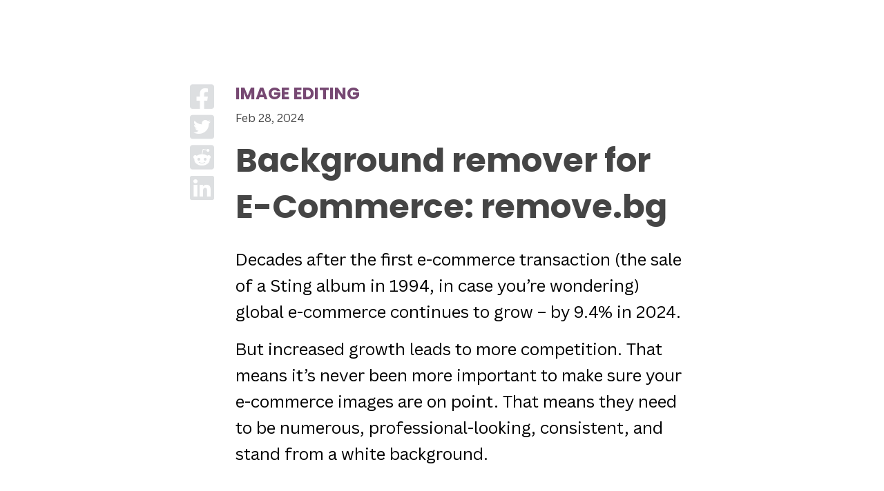

--- FILE ---
content_type: text/html; charset=utf-8
request_url: https://www.remove.bg/ja/b/e-commerce-background-remover
body_size: 20007
content:
<!DOCTYPE HTML>
<html lang="ja">
<head>
  <meta charset="utf-8">
  <meta http-equiv="X-UA-Compatible" content="IE=edge">
  <title>
    Background remover for E-Commerce: remove.bg – remove.bg Blog
  </title>
  <meta name="viewport" content="width=device-width, initial-scale=1, shrink-to-fit=no">
  <meta name="author" content="Kaleido">

  <meta property="og:title" content="Background remover for E-Commerce: remove.bg – remove.bg Blog" />
  <meta property="og:image" content="https://sb.kaleidousercontent.com/67418/1920x1080/3dded71a14/remove-bg-for-e-commerce-blog-image.png" />
  <meta property="twitter:image" content="https://sb.kaleidousercontent.com/67418/1920x1080/3dded71a14/remove-bg-for-e-commerce-blog-image.png" />
  <meta property="og:url" content="https://www.remove.bg/ja/b/e-commerce-background-remover" />
  <meta property="og:site_name" content="remove.bg">
  <meta property="og:description" content="Discover how remove.bg revolutionizes e-commerce with its bulk editing capabilities and Shopify plugin, making background removal effortless and enhancing product presentation. Perfect for streamlining your online store's visuals." />
  <meta property="twitter:title" content="Background remover for E-Commerce: remove.bg – remove.bg Blog" />
  <meta property="twitter:url" content="https://www.remove.bg/ja/b/e-commerce-background-remover" />
  <meta name="twitter:card" content="summary_large_image">

  <meta property="naver-site-verification" content="52d097c5b981cc6d5407437bcff989ff867e5766" />
  <meta property="snowplow" content="{&quot;enabled&quot;:true,&quot;custom_events_enabled&quot;:true,&quot;user_id&quot;:null,&quot;events_endpoint&quot;:&quot;https://api.canva.com/_spi/ae/snowplow/efbd3c6b-dc06-4bfc-a4ef-d4ed917a3e3b&quot;,&quot;events_identifier&quot;:&quot;sp_pap&quot;,&quot;vcs_ref&quot;:&quot;2b4540d&quot;,&quot;build_date&quot;:&quot;2023-07-17&quot;,&quot;version&quot;:&quot;0.0.1&quot;,&quot;rbg_feature_flags&quot;:[{&quot;pricing_page_new_layout_experiment_enabled&quot;:false}],&quot;rbg_experiments&quot;:[]}" />
  <meta property="canva-env" content="production" />

  <meta name="feature-flags" content="{&quot;zoom_events&quot;:false,&quot;pricing_page_new_layout_experiment&quot;:false,&quot;disable_credits_rollover&quot;:true,&quot;black_friday&quot;:false,&quot;edit_in_canva_widget&quot;:true}"></meta>

  <meta name="configs" content="{&quot;max_file_size_limit_mb&quot;:&quot;22&quot;,&quot;max_output_resolution_mp&quot;:50,&quot;banner&quot;:{&quot;name&quot;:&quot;updated_gtc_banner&quot;,&quot;slug&quot;:&quot;updated_gtc_banner&quot;,&quot;tone&quot;:&quot;neutral&quot;,&quot;remember_cta_action&quot;:true,&quot;html&quot;:&quot;\u003cspan\u003e\u003ca href=\&quot;/ja/gtc\&quot; target=\&quot;_blank\&quot; class=\&quot;underline\&quot;\u003e利用規約\u003c/a\u003eが更新されました。\u003c/span\u003e\n&quot;}}"></meta>

  
<meta name="user" content="{&quot;signed_in&quot;:false,&quot;new_editor_url&quot;:&quot;/ja/upload&quot;,&quot;home_url&quot;:&quot;/ja&quot;,&quot;mobile_app&quot;:false,&quot;android_app_version&quot;:null,&quot;mobile_app_supports_inline_editor&quot;:null,&quot;credits_balance&quot;:&quot;0&quot;,&quot;country&quot;:&quot;US&quot;}"></meta>

  
<meta name="routes" content="{&quot;root_url&quot;:&quot;https://www.remove.bg/ja&quot;,&quot;signup_url&quot;:&quot;https://accounts.kaleido.ai/oauth/authorize?client_id=Wr--JQP_UWyenrH54zWrGh9OFuYRnRCYntYqsGNeQBM\u0026form=signup\u0026locale=ja\u0026redirect_uri=https%3A%2F%2Fwww.remove.bg%2Fauth%3Fpassback%255Bredirect_to%255D%3D%252Fja%252Fb%252Fe-commerce-background-remover%26passback%255Bstate%255D%3D1f6c9ab623321f5351851aa690916f713b5f0a67c32eb43a614bd25b65d9577bea49eca5c4d5c8630bd37a46760382038633035982c92b6a80742c3b55edd453\u0026response_type=code&quot;,&quot;login_url&quot;:&quot;https://accounts.kaleido.ai/oauth/authorize?client_id=Wr--JQP_UWyenrH54zWrGh9OFuYRnRCYntYqsGNeQBM\u0026locale=ja\u0026redirect_uri=https%3A%2F%2Fwww.remove.bg%2Fauth%3Fpassback%255Bredirect_to%255D%3D%252Fja%252Fb%252Fe-commerce-background-remover%26passback%255Bstate%255D%3D1f6c9ab623321f5351851aa690916f713b5f0a67c32eb43a614bd25b65d9577bea49eca5c4d5c8630bd37a46760382038633035982c92b6a80742c3b55edd453\u0026response_type=code&quot;,&quot;pricing_url&quot;:&quot;https://www.remove.bg/ja/pricing&quot;,&quot;credits_info_url&quot;:&quot;https://www.remove.bg/ja/credits_info&quot;,&quot;ipc_url&quot;:&quot;https://www.remove.bg/ja/ipc&quot;,&quot;session_preferences_url&quot;:&quot;https://www.remove.bg/ja/session_preferences/set&quot;,&quot;tos_url&quot;:&quot;https://www.remove.bg/ja/tos&quot;,&quot;translations&quot;:&quot;https://static.remove.bg/remove-bg-web/77139bce0dcc0828bdade2e4110046e30e2c7d2b/assets/locales/ja-23229c2ca169d2d0c2127625ebaca0c2f976e4c5ef64b14f0fe0d21f410efd86.json&quot;,&quot;editor_translations&quot;:&quot;https://static.remove.bg/remove-bg-web/77139bce0dcc0828bdade2e4110046e30e2c7d2b/assets/locales/editor/ja-06d0766017ff21408fbb1f1abb8aac05cb4d9fb6e868e8871928938a8d55c3fd.json&quot;}"></meta>


    <meta name="robots" content="index, follow">

  <link rel="canonical" href="https://www.remove.bg/ja/b/e-commerce-background-remover" />
  <meta name="description" content="Discover how remove.bg revolutionizes e-commerce with its bulk editing capabilities and Shopify plugin, making background removal effortless and enhancing product presentation. Perfect for streamlining your online store's visuals." />

  <link rel="apple-touch-icon" sizes="180x180" href="/apple-touch-icon.png?v=fc0bfce6e1310f1539afec9729716721">
  <link rel="icon" type="image/png" sizes="32x32" href="/favicon-32x32.png?v=fc0bfce6e1310f1539afec9729716721">
  <link rel="icon" type="image/png" sizes="16x16" href="/favicon-16x16.png?v=fc0bfce6e1310f1539afec9729716721">
  <link rel="manifest" href="/site.webmanifest?v=fc0bfce6e1310f1539afec9729716721">
  <link rel="mask-icon" href="/safari-pinned-tab.svg?v=fc0bfce6e1310f1539afec9729716721" color="#009af6">
  <link rel="shortcut icon" href="/favicon.ico?v=fc0bfce6e1310f1539afec9729716721">
  <meta name="apple-mobile-web-app-title" content="remove.bg">
  <meta name="application-name" content="remove.bg">
  <meta name="msapplication-TileColor" content="#ffc83e">
  <meta name="theme-color" content="#f7f9fa">

  <link href="https://fonts.googleapis.com/css?family=Poppins:700" rel="stylesheet">
  <meta name="upload-page:t" content="{&quot;current_locale&quot;:&quot;ja&quot;,&quot;url&quot;:&quot;https://www.remove.bg/ja/uploads&quot;,&quot;new_editor_url&quot;:&quot;https://www.remove.bg/ja/upload&quot;,&quot;trust_tokens_url&quot;:&quot;/ja/trust_tokens&quot;,&quot;images_url&quot;:&quot;/ja/images&quot;,&quot;title&quot;:&quot;画像をアップロード – remove.bg&quot;,&quot;mobile_app_supports_login&quot;:null,&quot;meta_description&quot;:&quot;画像を選んで背景を削除する – 100%自動 – 5秒内 – クリックをせずに – 無料。&quot;,&quot;upload_image&quot;:&quot;画像アップロード&quot;,&quot;or_drop_a_file&quot;:&quot;ファイルをドロップ&quot;,&quot;paste_text_start&quot;:&quot;画像をペースト&quot;,&quot;paste_text_url&quot;:&quot;URL&quot;,&quot;paste_text_end&quot;:&quot;​ &quot;,&quot;no_image&quot;:&quot;画像がない?&quot;,&quot;try_one_of_these&quot;:&quot;これをお試しください:&quot;,&quot;upload_terms_html&quot;:&quot;画像またはURLをアップロードすることで、\u003ca target=\&quot;_blank\&quot; class=\&quot;text-dark font-weight-bold\&quot; href=\&quot;/ja/tos\&quot;\u003e利用規約\u003c/a\u003e に同意したことになります。\nremove.bgがお客様の個人情報をどのように取り扱うかについては、\u003ca target=\&quot;_blank\&quot; rel=\&quot;noopener\&quot; class=\&quot;underline\&quot; style=\&quot;color: inherit;\&quot; href=\&quot;/ja/privacy\&quot;\u003eプライバシーポリシー\u003c/a\u003eをご覧ください。\n\n&quot;,&quot;upload_terms_prism&quot;:&quot;画像またはURLをアップロードすることで、\u003ca target=\&quot;_blank\&quot; class=\&quot;text-typo-secondary underline\&quot; draggable=\&quot;false\&quot; href=\&quot;/ja/tos\&quot;\u003e利用規約\u003c/a\u003e に同意したことになります。\nremove.bgがお客様の個人情報をどのように取り扱うかについては、\u003ca target=\&quot;_blank\&quot; rel=\&quot;noopener\&quot; class=\&quot;underline\&quot; style=\&quot;color: inherit;\&quot; href=\&quot;/ja/privacy\&quot;\u003eプライバシーポリシー\u003c/a\u003eをご覧ください。\n\n&quot;,&quot;upload_page_heading_html&quot;:&quot;背景を削除したい画像をアップロード。&quot;,&quot;upload_page_heading_first_signin_html&quot;:&quot;1クレジットを無料で入手しました。\u003cbr/\u003eさあ始めましょう。&quot;,&quot;waiting_for_previous_images&quot;:&quot;前の画像に待つ...&quot;,&quot;preparing_upload&quot;:&quot;アップロード準備中...&quot;,&quot;uploading&quot;:&quot;アップロード...&quot;,&quot;skip&quot;:&quot;スキップ&quot;,&quot;for_025_credits&quot;:&quot;for 0.25 クレジット&quot;,&quot;current_balance&quot;:&quot;現在の残高&quot;,&quot;failed_to_delete_image&quot;:&quot;イメージの削除処理が失敗&quot;,&quot;drop_paste_text_start&quot;:&quot;ファイルドロップ、画像を貼り付ける、&quot;,&quot;drop_paste_text_url&quot;:&quot;URL&quot;,&quot;drop_paste_text_end&quot;:&quot;​ &quot;,&quot;image_url&quot;:&quot;イメージ URL&quot;,&quot;invalid_image_url&quot;:&quot;無効のイメージ URL&quot;,&quot;only_jpg_png_supported&quot;:&quot;JPGとPNG画像形式だけ対応しています。&quot;,&quot;only_image_formats_supported&quot;:&quot;JPG、PNG、WebP形式の画像のみ対応しています。&quot;,&quot;max_file_size_exceeded&quot;:&quot;最大ファイルサイズは22 MB。&quot;,&quot;image_corrupted&quot;:&quot;アップロードしようとしているファイルの一部は、remove.bgと互換性がないか、破損しています。アップロードするファイルについて、拡張子が正しく、破損が無いことをご確認ください。&quot;,&quot;image_resized&quot;:&quot;ご注意: アップロードした画像のファイルサイズは22 MB以上なので、縮小されました。&quot;,&quot;dont_forget_to_download&quot;:&quot;ファイルデータは60分後に自動的に消去されますので、ファイルのダウンロードを忘れないようにご注意ください。&quot;,&quot;drop_image_anywhere&quot;:&quot;画像をドロップ&quot;,&quot;one_at_a_time&quot;:&quot;一つずつファイル&quot;,&quot;download&quot;:&quot;ダウンロード&quot;,&quot;original&quot;:&quot;元画像&quot;,&quot;removed_background&quot;:&quot;背景を削除した&quot;,&quot;edit&quot;:&quot;編集&quot;,&quot;preview_image&quot;:&quot;プリビュー画像&quot;,&quot;full_image&quot;:&quot;フル画像&quot;,&quot;rate_this_result&quot;:&quot;結果に評価つける&quot;,&quot;rate_good&quot;:&quot;良い評点&quot;,&quot;rate_bad&quot;:&quot;悪い評点&quot;,&quot;spread_the_word&quot;:&quot;ご家族、お友達にご紹介くだざい。&quot;,&quot;tweet_message&quot;:&quot;%{link}を使って5秒で写真の背景を削除しました&quot;,&quot;tweet&quot;:&quot;ツイート&quot;,&quot;share&quot;:&quot;シェア&quot;,&quot;thanks_for_feedback&quot;:&quot;フィードバックありがとうございました!&quot;,&quot;not_available&quot;:&quot;使用不可能&quot;,&quot;toggle_dropdown&quot;:&quot;トグルドロップダウン&quot;,&quot;preview&quot;:&quot;プレビュー&quot;,&quot;high_res&quot;:&quot;高解像度&quot;,&quot;sorry&quot;:&quot;すみません...&quot;,&quot;could_not_identify_foreground&quot;:&quot;前景が識別できません。&quot;,&quot;please_select_supported_foreground&quot;:&quot;前景と背景が異なるイメージを選んでくだざい。例えば人物、商品、動物や車などの写真を試してみてくだざい。&quot;,&quot;example_gallery&quot;:&quot;例画像ギャラリー&quot;,&quot;photo_recommendations&quot;:&quot;画像推奨&quot;,&quot;constantly_improving&quot;:&quot;より多くの画像に対応するように取り組んでいます。&quot;,&quot;want_to_help&quot;:&quot;AIの機械学習に支えるため、あなたの画像の使用許可を与えますか？&quot;,&quot;help_us_improve&quot;:&quot;サービスの改善にご協力ください。&quot;,&quot;contribute_image&quot;:&quot;画像の使用許可を与える&quot;,&quot;good_quality&quot;:&quot;高品質&quot;,&quot;best_quality&quot;:&quot;最高品質&quot;,&quot;up_to_025_megapixels&quot;:&quot;最大0.25メガピクセル&quot;,&quot;up_to_x_megapixels&quot;:&quot;最大50メガピクセル&quot;,&quot;download_high_res&quot;:&quot;HD画質でダウンロード&quot;,&quot;please_upload_higher_resolution&quot;:&quot;より高解像度の画像をアップロードするか、プレビュー画像をダウンロードしてください。&quot;,&quot;signed_in&quot;:false,&quot;eraseVideoAssetPath&quot;:&quot;https://static.remove.bg/remove-bg-web/77139bce0dcc0828bdade2e4110046e30e2c7d2b/assets/erase-ffdba771b54f7f25a2d92f17a72122236a425dde5fed0ddaa156edb4ca257c49.mp4&quot;,&quot;restoreVideoAssetPath&quot;:&quot;https://static.remove.bg/remove-bg-web/77139bce0dcc0828bdade2e4110046e30e2c7d2b/assets/restore-f30f9779fe35753642e226d8bf0ef4dcbbd4513e9b12430a2a35f24d8daede38.mp4&quot;,&quot;zoom_events&quot;:false,&quot;max_file_size_limit_mb&quot;:&quot;22&quot;,&quot;skip_to_main_link&quot;:&quot;主なコンテンツにスキップ&quot;}" />

  <meta name="csrf-param" content="authenticity_token" />
<meta name="csrf-token" content="YraI3jWm_vKRcNFLf4ldeKiTP6jwXf52wAUNOoJBF2HMk4_ISB2EOKROfWK46B8sH0IWyvyiI4xf95Oksw8rdw" />
  

  <script>window.noZensmooth = true;</script>
  <script>window.global = window;</script>
  

  
  <script src="https://static.remove.bg/remove-bg-web/77139bce0dcc0828bdade2e4110046e30e2c7d2b/vite/assets/application-a075360d.js" crossorigin="anonymous" type="module"></script><link rel="modulepreload" href="https://static.remove.bg/remove-bg-web/77139bce0dcc0828bdade2e4110046e30e2c7d2b/vite/assets/index-a57bbcdb.js" as="script" crossorigin="anonymous">
<link rel="modulepreload" href="https://static.remove.bg/remove-bg-web/77139bce0dcc0828bdade2e4110046e30e2c7d2b/vite/assets/index-16bf3206.js" as="script" crossorigin="anonymous"><link rel="stylesheet" href="https://static.remove.bg/remove-bg-web/77139bce0dcc0828bdade2e4110046e30e2c7d2b/vite/assets/application-614bb7dc.css" media="screen" />
<link rel="stylesheet" href="https://static.remove.bg/remove-bg-web/77139bce0dcc0828bdade2e4110046e30e2c7d2b/vite/assets/index-373704d8.css" media="screen" />
  <link rel="stylesheet" href="https://static.remove.bg/remove-bg-web/77139bce0dcc0828bdade2e4110046e30e2c7d2b/vite/assets/application-4fabd95d.css" media="screen" />

    <script async src="https://www.googletagmanager.com/gtag/js?id=G-M192P4P037"></script>
    <script>
      window.dataLayer = window.dataLayer || [];
      function gtag(){dataLayer.push(arguments);}
      gtag('js', new Date());

      gtag('consent', 'default', {
        ad_storage: 'denied',
        analytics_storage: 'denied',
        wait_for_update: 2000,
      });

      options = {
        'anonymize_ip': true
      }

        // Automatically sends a pageview
        gtag('config', 'G-M192P4P037', options);
    </script>

  
</head>

<body class="blogs_show">
  <!-- Skip to main content link - must be first focusable element -->
  <a href="#page-content" class="skip-to-main">主なコンテンツにスキップ</a>

<div id="app">
    <auth origin="https://accounts.kaleido.ai" path="/sso" login_url="https://accounts.kaleido.ai/oauth/authorize?client_id=Wr--JQP_UWyenrH54zWrGh9OFuYRnRCYntYqsGNeQBM&amp;locale=ja&amp;redirect_uri=https%3A%2F%2Fwww.remove.bg%2Fauth%3Fpassback%255Bredirect_to%255D%3D%252Fja%252Fb%252Fe-commerce-background-remover%26passback%255Bsso_iframe%255D%3Dtrue%26passback%255Bstate%255D%3D1f6c9ab623321f5351851aa690916f713b5f0a67c32eb43a614bd25b65d9577bea49eca5c4d5c8630bd37a46760382038633035982c92b6a80742c3b55edd453&amp;response_type=code"></auth>


   <div class="prism">
  <navbar
    contact-sales-url="/ja/enterprise/contact"
    :signed-in="false"
    :black-friday="false"
    initals=""
    display-name=""
    email=""
    root-url=/ja
    new-image-url="/ja/upload"
    credits-info-url="/ja/credits_info"
    pricing-url="/ja/pricing"
    login-url="https://accounts.kaleido.ai/oauth/authorize?client_id=Wr--JQP_UWyenrH54zWrGh9OFuYRnRCYntYqsGNeQBM&amp;locale=ja&amp;redirect_uri=https%3A%2F%2Fwww.remove.bg%2Fauth%3Fpassback%255Bredirect_to%255D%3D%252Fja%252Fb%252Fe-commerce-background-remover%26passback%255Bstate%255D%3D1f6c9ab623321f5351851aa690916f713b5f0a67c32eb43a614bd25b65d9577bea49eca5c4d5c8630bd37a46760382038633035982c92b6a80742c3b55edd453&amp;response_type=code"
    signup-url="/ja/users/sign_up"
    logout-url="/auth?locale=ja"
    account-url="/ja/dashboard"
    tools-url=/ja/tools-api
    help-center-url=/ja/help
    pricing-url="/ja/pricing"
    resources-url="/ja/resources"
    bulk-editing-url="/ja/f/batch-editing"
    api-url="/ja/api"
    integrations-url="https://www.remove.bg/ja/i/overview"
  />
</div>


  <main id="page-content" class="" tabindex="-1">
    <div class="prism">
        <alert-banner />
      <div id="flashes" class="relative z-20">
      </div>
    </div>

      

<div id="sb-blog-post" class="container ">
  <div id="blog-wrapper" class="d-flex justify-content-center">
    <div class="sharing-buttons d-none d-md-flex pt-5 align-self-start mr-2">
  <a target="_blank" rel="noopener" href="https://www.facebook.com/sharer/sharer.php?u=https://www.remove.bg/ja/b/e-commerce-background-remover">
    <i class="fab fa-facebook-square mb-1 mr-2"></i>
</a>  <a target="_blank" rel="noopener" href="https://twitter.com/intent/tweet?url=https://www.remove.bg/ja/b/e-commerce-background-remover">
    <i class="fab fa-twitter-square mb-1 mr-2"></i>
</a>  <a target="_blank" rel="noopener" href="https://www.reddit.com/submit?url=https://www.remove.bg/ja/b/e-commerce-background-remover">
    <i class="fab fa-reddit-square mb-1 mr-2"></i>
</a>  <a target="_blank" rel="noopener" href="https://www.linkedin.com/shareArticle?url=https://www.remove.bg/ja/b/e-commerce-background-remover">
    <i class="fab fa-linkedin"></i>
</a></div>
    <div style="max-width: 680px;">
      <section class="header header-blog"><div class="container">
          <div class="eyebrow">
            Image Editing
          </div>
        <p>Feb 28, 2024</p>
        <h1 class="blog-heading">
          Background remover for E-Commerce: remove.bg
        </h1>
        <div class="sharing-buttons d-flex d-md-none mt-3 align-self-start mr-2">
  <a target="_blank" rel="noopener" href="https://www.facebook.com/sharer/sharer.php?u=https://www.remove.bg/ja/b/e-commerce-background-remover">
    <i class="fab fa-facebook-square mb-1 mr-2"></i>
</a>  <a target="_blank" rel="noopener" href="https://twitter.com/intent/tweet?url=https://www.remove.bg/ja/b/e-commerce-background-remover">
    <i class="fab fa-twitter-square mb-1 mr-2"></i>
</a>  <a target="_blank" rel="noopener" href="https://www.reddit.com/submit?url=https://www.remove.bg/ja/b/e-commerce-background-remover">
    <i class="fab fa-reddit-square mb-1 mr-2"></i>
</a>  <a target="_blank" rel="noopener" href="https://www.linkedin.com/shareArticle?url=https://www.remove.bg/ja/b/e-commerce-background-remover">
    <i class="fab fa-linkedin"></i>
</a></div>
</div></section>
      <article class="container">
        

<div class="blog-post-intro">
  <p><span style="color:rgb(0, 0, 0);">Decades after the first e-commerce transaction (the sale of a Sting album in 1994, in case you’re wondering) global e-commerce continues to grow – by 9.4% in 2024.</span></p>
<p></p>
<p><span style="color:rgb(0, 0, 0);">But increased growth leads to more competition. That means it’s never been more important to make sure your e-commerce images are on point. That means they need to be numerous, professional-looking, consistent, and stand from a white background.</span></p>
</div>
<figure class="blog-post-image text-center">
    <img class="img-fluid" alt="" src="https://sb.kaleidousercontent.com/67418/1920x1080/3dded71a14/remove-bg-for-e-commerce-blog-image.png">

</figure>
<p><span style="color:rgb(0, 0, 0);">Unfortunately, online image deployment for e-commerce presents several challenges, particularly for vendors with extensive product lines. </span></p>
<div id="table-of-contents">
<h2>目次</h2>
<ul>
<li><a href="#h-the-challenges-of-e-commerce">The challenges of e-commerce</a></li>
<li><a href="#h-remove-bg-the-ultimate-e-commerce-image-enhancer">remove.bg: the ultimate e-commerce image enhancer</a></li>
<li><a href="#h-batch-processing">Batch processing </a></li>
<li><a href="#h-how-to-maintain-consistency-in-product-images-for-a-professional-look">How to maintain consistency in product images for a professional look</a></li>
<li><a href="#h-add-shadows-with-the-remove-bg-product-optimizer">Add shadows with the remove.bg Product Optimizer </a></li>
<li><a href="#h-integrating-remove-bg-with-shopify">Integrating remove.bg with Shopify</a></li>
<li><a href="#h-maximizing-e-commerce-impact-with-remove-bg-effortless-image-optimization-for-enhanced-sales">Maximizing e-commerce impact with remove.bg: effortless image optimization for enhanced sales </a></li>
</ul>
</div>
<h2 id="h-the-challenges-of-e-commerce"><b><span style="color:rgb(0, 0, 0);">The challenges of e-commerce</span></b></h2>
<p><span style="color:rgb(0, 0, 0);">Firstly, the process of preparing images for online display is time-consuming and costly. And that’s before the all-important background removal.</span></p>
<p><span style="color:rgb(0, 0, 0);">Pictures also need to be of consistently </span><b><span style="color:rgb(0, 0, 0);">high quality</span></b><span style="color:rgb(0, 0, 0);"> and accurately represent the products. Everything helps the consumer feel like parting with their cash. </span></p>
<p><span style="color:rgb(0, 0, 0);">And while all this needs to be done, it has to be quick: </span><b><span style="color:rgb(0, 0, 0);">speed</span></b><span style="color:rgb(0, 0, 0);"> is often of paramount importance. When you are competing against other vendors, it’s vital to get products on sale as soon as they are in stock. </span></p>
<p><span style="color:rgb(0, 0, 0);">Finally, even if you are sourcing images from multiple vendors or other sources, they need to have a </span><b><span style="color:rgb(0, 0, 0);">consistent look</span></b><span style="color:rgb(0, 0, 0);"> which supports your brand identity. Lots of different looks can confuse buyers.</span></p>
<p><span style="color:rgb(0, 0, 0);">E-commerce merchants need a solution to improve their workflow and ensure consistency and quality across all their images. remove.bg makes removing backgrounds easier and is easily incorporated into workflows including popular ecommerce sites such as Shopify. </span></p>
<p><span style="color:rgb(0, 0, 0);">To start using this </span><a href="https://www.remove.bg/" target="_self"><span style="color:rgb(0, 0, 0);">background remover</span></a><span style="color:rgb(0, 0, 0);"> to remove backgrounds, ensure consistency, reduce your time-to-market, and display your products as they deserve to be seen, follow the instructions below.  </span></p>
<h2 id="h-remove-bg-the-ultimate-e-commerce-image-enhancer"><span style="color:rgb(13, 13, 13);">remove.bg: the ultimate e-commerce image enhancer</span></h2>
<p><span style="color:rgb(0, 0, 0);">remove.bg is a godsend for online vendors. It allows you to remove backgrounds from a whole </span><b><span style="color:rgb(0, 0, 0);">batch of images</span></b><span style="color:rgb(0, 0, 0);"> in just minutes making it an extraordinarily effective way to scale up your operations – or increase efficiency to cut costs. </span></p>
<p><span style="color:rgb(0, 0, 0);">It boasts a number of tools for making industry-standard background removal easy peasy, including </span><a href="https://www.remove.bg"><span style="color:rgb(17, 85, 204);">a simple online editing interface</span></a><span style="color:rgb(0, 0, 0);"> for consumers and </span><a href="https://www.remove.bg/tools-api"><span style="color:rgb(17, 85, 204);">an API</span></a><span style="color:rgb(0, 0, 0);">. </span></p>
<p><span style="color:rgb(0, 0, 0);">The most useful tool for e-commerce sites is the </span><a href="https://www.remove.bg"><span style="color:rgb(17, 85, 204);">remove.bg</span></a><a href="https://www.remove.bg/a/background-remover-windows-mac-linux"><span style="color:rgb(17, 85, 204);"> desktop app</span></a><span style="color:rgb(0, 0, 0);"> which is brilliant for bulk photo processing. </span></p>
<h3 id="h-how-do-these-tools-work"><b><span style="color:rgb(0, 0, 0);">How do these tools work? </span></b></h3>
<p><span style="color:rgb(0, 0, 0);">Here’s a quick step-by-step guide showing how the software can save you time and money in your e-commerce workflow while increasing quality. </span></p>
<h3 id="h-installing-the-remove-bg-desktop-app"><b><span style="color:rgb(0, 0, 0);">Installing the remove.bg desktop app </span></b></h3>
<p><span style="color:rgb(0, 0, 0);">After installation, the desktop app can remove product image backgrounds with one click in just 5 seconds. </span></p>
<p><span style="color:rgb(0, 0, 0);">To get started: </span></p>
<ol>
<li><p><a href="https://www.remove.bg/windows-mac-linux/download/windows"><span style="color:rgb(15, 112, 230);">Download</span></a><span style="color:rgb(69, 69, 69);"> and run remove.bg for Windows or Mac, dragging the remove.bg icon to your </span><b><span style="color:rgb(69, 69, 69);">Applications</span></b><span style="color:rgb(69, 69, 69);"> folder if you are an Apple person. </span></p></li>
<li><p><span style="color:rgb(69, 69, 69);">Click on &gt; </span><b><span style="color:rgb(69, 69, 69);">Get started </span></b><span style="color:rgb(69, 69, 69);">and log in or sign up to create a remove.bg account. Once you’re logged in click on &gt; </span><b><span style="color:rgb(69, 69, 69);">Close.</span></b></p></li>
<li>
<p><span style="color:rgb(69, 69, 69);">When you want to remove your background from a product image, just drag and drop it into the </span><a href="http://remove.bg"><span style="color:rgb(17, 85, 204);">remove.bg</span></a><span style="color:rgb(69, 69, 69);"> interface. </span></p>
<p></p>
</li>
</ol>
<figure class="blog-post-image text-center">
    <img class="img-fluid" alt="" src="https://sb.kaleidousercontent.com/67418/835x544/58919a3780/screenshot-2024-02-22-at-19-27-19.png">

</figure>
<h3 id="h-what-you-re-looking-at-and-how-it-works"><b><span style="color:rgb(0, 0, 0);">What you’re looking at and how it works </span></b></h3>
<p><span style="color:rgb(0, 0, 0);">As well as dragging and dropping image files into the file upload area, you can click the cross (top left) which opens the file folder explorer in your OS. </span></p>
<p><span style="color:rgb(0, 0, 0);">Underneath the file upload area with all the files uploaded, you will find three buttons which give you a choice of background replacement. The most useful for ecommerce professionals is the </span><b><span style="color:rgb(0, 0, 0);">Colored Background</span></b><span style="color:rgb(0, 0, 0);"> button with white selected as the background of choice. In this selection, your file will be downloaded as a JPG.</span></p>
<p><span style="color:rgb(0, 0, 0);">You can also replace your background with a </span><b><span style="color:rgb(0, 0, 0);">transparent layer</span></b><span style="color:rgb(0, 0, 0);"> and download it as a PNG or replace it with a</span><b><span style="color:rgb(0, 0, 0);"> design template</span></b><span style="color:rgb(0, 0, 0);"> using remove.bg’s </span><a href="https://www.remove.bg/t/change-background"><span style="color:rgb(17, 85, 204);">Change Image Background</span></a><span style="color:rgb(0, 0, 0);"> feature. </span></p>
<figure class="blog-post-image text-center">
    <img class="img-fluid" alt="" src="https://sb.kaleidousercontent.com/67418/843x544/36bd4e3f12/screenshot-2024-02-22-at-19-28-32.png">

</figure>
<p><span style="color:rgb(0, 0, 0);">Let’s look more closely at the Colored background view.</span></p>
<p><span style="color:rgb(0, 0, 0);">First up, if you happen to be selling cars, you can select the </span><b><span style="color:rgb(0, 0, 0);">Add shadow</span></b><span style="color:rgb(0, 0, 0);"> box.  </span></p>
<p><span style="color:rgb(0, 0, 0);">Below the Add shadow box, you can change the </span><b><span style="color:rgb(0, 0, 0);">size</span></b><span style="color:rgb(0, 0, 0);"> output of the process. </span></p>
<figure class="blog-post-image text-center">
    <img class="img-fluid" alt="" src="https://sb.kaleidousercontent.com/67418/481x226/4866a96af8/screenshot-2024-02-22-at-19-29-15.png">

</figure>
<p><span style="color:rgb(0, 0, 0);">Here they are: </span></p>
<ul>
<li><p><b><span style="color:rgb(69, 69, 69);">Auto</span></b><span style="color:rgb(69, 69, 69);"> - original image smaller than 0.25 megapixels &gt; preview size will be used and 0.25 credits chargedb) original image larger than 0.25 MP &gt; full-size will be used and 1 credit charged</span></p></li>
<li><p><b><span style="color:rgb(69, 69, 69);">Full image</span></b><span style="color:rgb(69, 69, 69);"> - this way you will download your images in the highest available resolution, of up to 25 megapixels</span></p></li>
<li><p><b><span style="color:rgb(69, 69, 69);">Preview</span></b><span style="color:rgb(69, 69, 69);"> - your images will be automatically resized to match the preview size of up to 0.25 megapixels (you will also be charged 1/4 of a credit, not a full credit)</span></p></li>
</ul>
<p><span style="color:rgb(69, 69, 69);">If you want to learn more about available formats, </span><a href="https://www.remove.bg/help/a/how-to-get-psd-png-or-jpg-format"><span style="color:rgb(15, 112, 230);">click here</span></a><span style="color:rgb(69, 69, 69);">.</span></p>
<p><span style="color:rgb(0, 0, 0);">To the left of the </span><b><span style="color:rgb(0, 0, 0);">Output </span></b><span style="color:rgb(0, 0, 0);">size selector, you can change your download folder. </span></p>
<p><span style="color:rgb(0, 0, 0);">On the far right, you can see how many image credits you have. In this example, we have three to play with. </span></p>
<p><span style="color:rgb(0, 0, 0);">So, how do you go about replacing the background of the product images in the file upload area? </span></p>
<ol>
<li><p><span style="color:rgb(69, 69, 69);">Select &gt; </span><b><span style="color:rgb(69, 69, 69);">Colored Background</span></b><span style="color:rgb(69, 69, 69);"> and choose the white tab. </span></p></li>
<li><p><span style="color:rgb(69, 69, 69);">Choose the output size between auto, full image or preview only. </span></p></li>
<li><p><span style="color:rgb(69, 69, 69);">Make sure you have the desired </span><b><span style="color:rgb(69, 69, 69);">Output Folder</span></b><span style="color:rgb(69, 69, 69);"> or click &gt; </span><b><span style="color:rgb(69, 69, 69);">change. </span></b></p></li>
<li><p><span style="color:rgb(69, 69, 69);">Press &gt; </span><b><span style="color:rgb(69, 69, 69);">Start.</span></b></p></li>
<li><p><span style="color:rgb(69, 69, 69);">All photos will be processed to the same background. This is great for batch processing large numbers of images which we will talk about more in the next section. </span></p></li>
<li>
<p><span style="color:rgb(69, 69, 69);">You will find your photos in the </span><b><span style="color:rgb(69, 69, 69);">Output Folder. </span></b></p>
<p></p>
</li>
</ol>
<figure class="blog-post-image text-center">
    <img class="img-fluid" alt="" src="https://sb.kaleidousercontent.com/67418/858x598/b7ffb6379e/screenshot-2024-02-22-at-19-30-18.png">

</figure>
<p><span style="color:rgb(69, 69, 69);">That’s it!</span></p>
<h2 id="h-batch-processing"><b><span style="color:rgb(69, 69, 69);">Batch processing </span></b></h2>
<p><span style="color:rgb(69, 69, 69);">This is one of the most popular features of </span><a href="http://remove.bg"><span style="color:rgb(69, 69, 69);">remove.bg</span></a><span style="color:rgb(69, 69, 69);"> for busy e-commerce specialists. No surprise since using the AI tool on multiple files at once can cut costs, increase your margin, and speed up your workflow.</span></p>
<p><span style="color:rgb(69, 69, 69);">It is </span><b><span style="color:rgb(69, 69, 69);">super</span></b><span style="color:rgb(69, 69, 69);"> </span><b><span style="color:rgb(69, 69, 69);">fast </span></b><span style="color:rgb(69, 69, 69);">so you can </span><b><span style="color:rgb(69, 69, 69);">process loads of photos in minutes.</span></b><span style="color:rgb(69, 69, 69);"> And you get the best AI in the business which is being constantly improved to give you clean edges, no blurry bits – even with fur or reflective surfaces. </span></p>
<p><span style="color:rgb(69, 69, 69);">As you’ve seen, the interface lets you choose the ideal background for as many images as you need to process with no fuss—and in just one or two clicks.  </span></p>
<p><span style="color:rgb(69, 69, 69);">It couldn’t be easier. Just open the folder with your images in it, select the items you want to put through the engine and drag them to the file upload area. </span></p>
<figure class="blog-post-image text-center">
    <img class="img-fluid" alt="" src="https://sb.kaleidousercontent.com/67418/858x583/bf9aef9090/screenshot-2024-02-22-at-19-30-55.png">

</figure>
<p><span style="color:rgb(69, 69, 69);">Then, just follow instructions 1-6 above. </span></p>
<h2 id="h-how-to-maintain-consistency-in-product-images-for-a-professional-look"><b><span style="color:rgb(69, 69, 69);">How to maintain consistency in product images for a professional look</span></b></h2>
<p><span style="color:rgb(69, 69, 69);">What’s the best way to create a more visually appealing and trustworthy online store? Creating consistent product images! A few simple steps will show you the way to better easier product evaluation, boosted customer satisfaction and higher sales.</span></p>
<ol>
<li><p><span style="color:rgb(69, 69, 69);">Give your studio or outsourced photographer specific </span><b><span style="color:rgb(69, 69, 69);">standards for image size, resolution, angles, and lighting. </span></b></p></li>
<li><p><b><span style="color:rgb(69, 69, 69);">Consistent lighting</span></b><span style="color:rgb(69, 69, 69);"> in all images is crucially important. You can either do this with lights or a lightbox or use software to tweak it in editing. </span></p></li>
<li><p><span style="color:rgb(69, 69, 69);">Snap your products from the same angle and distance so customers can more easily compare like for like. </span></p></li>
<li><p><span style="color:rgb(69, 69, 69);">Photograph against a </span><b><span style="color:rgb(69, 69, 69);">white or light gray background</span></b><span style="color:rgb(69, 69, 69);"> to make things extra easy for </span><a href="http://remove.bg"><span style="color:rgb(69, 69, 69);">remove.bg</span></a><span style="color:rgb(69, 69, 69);">. </span></p></li>
<li><p><span style="color:rgb(69, 69, 69);">When you are processing the photos, make sure they are all placed on a </span><b><span style="color:rgb(69, 69, 69);">consistent, uniform background</span></b><span style="color:rgb(69, 69, 69);"> with remove.bg. Whether a plain white background or one of your brand colors, the matching look will keep the focus on the product. </span></p></li>
<li><p><span style="color:rgb(69, 69, 69);">Don’t forget </span><b><span style="color:rgb(69, 69, 69);">color accuracy!</span></b><span style="color:rgb(69, 69, 69);"> Photo editing tools that create a pic mostly closely aligned to the actual product will increase customer satisfaction. </span></p></li>
<li><p><span style="color:rgb(69, 69, 69);">Use batch processing. Just like remove.bg, software in your workflow should be chosen for its batch-processing ability so you can scale your business without wasting time. </span></p></li>
<li><p><span style="color:rgb(69, 69, 69);">Keep your photos up to date so they reflect any changes in the products.</span></p></li>
</ol>
<h2 id="h-add-shadows-with-the-remove-bg-product-optimizer"><b><span style="color:rgb(69, 69, 69);">Add shadows with the remove.bg Product Optimizer </span></b></h2>
<p><span style="color:rgb(69, 69, 69);">If you think products floating in space look a bit off, you might be interested in the </span><a href="https://www.remove.bg/t/product-photo-optimizer"><span style="color:rgb(69, 69, 69);">remove.bg</span></a><span style="color:rgb(69, 69, 69);"> </span><a href="https://www.remove.bg/t/product-photo-optimizer"><span style="color:rgb(17, 85, 204);">Product Optimizer</span></a><span style="color:rgb(69, 69, 69);">. You can apply three types of shadow behind your product images and choose from a range of shadow backgrounds - or even black. It’s as simple to use as everything else they produce. </span></p>
<p><span style="color:rgb(69, 69, 69);">Just head to the </span><a href="https://www.remove.bg/t/product-photo-optimizer"><span style="color:rgb(17, 85, 204);">Optimizer</span></a><span style="color:rgb(69, 69, 69);"> and upload your photo. Then select </span><b><span style="color:rgb(69, 69, 69);">light, mid </span></b><span style="color:rgb(69, 69, 69);">or</span><b><span style="color:rgb(69, 69, 69);"> dark </span></b><span style="color:rgb(69, 69, 69);">shadow and choose the background you desire. </span></p>
<figure class="blog-post-image text-center">
    <img class="img-fluid" alt="" src="https://sb.kaleidousercontent.com/67418/629x531/31022f8980/screenshot-2024-02-22-at-19-32-24.png">

</figure>
<p><span style="color:rgb(69, 69, 69);">You can also create a template for batch processing in the remove.bg app by clicking the &gt; </span><b><span style="color:rgb(69, 69, 69);">Save as a design preset </span></b><span style="color:rgb(69, 69, 69);">button at the bottom. </span></p>
<p><span style="color:rgb(69, 69, 69);">Then: </span></p>
<ol><li><p><span style="color:rgb(69, 69, 69);">Name the design preset. </span></p></li></ol>
<figure class="blog-post-image text-center">
    <img class="img-fluid" alt="" src="https://sb.kaleidousercontent.com/67418/801x518/84cba52ba9/screenshot-2024-02-22-at-19-33-08.png">

</figure>
<p><span style="color:rgb(69, 69, 69);">2. Select the </span><b><span style="color:rgb(69, 69, 69);">Design template</span></b><span style="color:rgb(69, 69, 69);"> option in the remove.bg app.</span></p>
<figure class="blog-post-image text-center">
    <img class="img-fluid" alt="" src="https://sb.kaleidousercontent.com/67418/801x611/d47840da11/screenshot-2024-02-22-at-19-33-58.png">

</figure>
<p><span style="color:rgb(69, 69, 69);">3. Find your template option under the </span><b><span style="color:rgb(69, 69, 69);">Product Photo Optimizer </span></b><span style="color:rgb(69, 69, 69);">dropdown.</span></p>
<figure class="blog-post-image text-center">
    <img class="img-fluid" alt="" src="https://sb.kaleidousercontent.com/67418/801x611/cdda0a7b7e/screenshot-2024-02-22-at-19-34-38.png">

</figure>
<p><span style="color:rgb(69, 69, 69);">4. Load up your images and press &gt; </span><b><span style="color:rgb(69, 69, 69);">Start. </span></b></p>
<p></p>
<h2 id="h-integrating-remove-bg-with-shopify"><b><span style="color:rgb(0, 0, 0);">Integrating remove.bg with Shopify</span></b></h2>
<p><span style="color:rgb(0, 0, 0);">Shopify is a godsend for vendors online. Its user-friendly interface allows easy store setup and management and it offers a wide range of customizable templates and themes for brand-specific store designs. </span></p>
<p><span style="color:rgb(0, 0, 0);">People also love the </span><a href="https://apps.shopify.com/"><span style="color:rgb(17, 85, 204);">Shopify app store</span></a><span style="color:rgb(0, 0, 0);"> which puts hundreds of plugins and integrations at your fingertips. </span></p>
<p><span style="color:rgb(0, 0, 0);">With clever technology from Make (formerly Integromat), you can enjoy the best of both services, remove.bg in Shopify, </span><b><span style="color:rgb(0, 0, 0);">automating the process of removing backgrounds</span></b><span style="color:rgb(0, 0, 0);"> from your product images, saving time and labor costs compared to manual editing.</span></p>
<p><span style="color:rgb(0, 0, 0);">Using remove.bg in Shopify will instantly </span><b><span style="color:rgb(0, 0, 0);">boost the professionalism and visual appeal of your store,</span></b><span style="color:rgb(0, 0, 0);"> improving the customer's shopping experience. And that should lead to more sales. </span></p>
<p><span style="color:rgb(0, 0, 0);">You will need to create both a remove.bg and </span><a href="https://www.shopify.com/blog/start-online-store"><span style="color:rgb(17, 85, 204);">Shopify account and store</span></a><span style="color:rgb(0, 0, 0);"> to be able to take advantage of a new, streamlined background removing workflow. </span></p>
<p><span style="color:rgb(0, 0, 0);">For more information, check out our </span><a href="https://www.remove.bg/a/shopify-background-remover-plugin" target="_self"><span style="color:rgb(0, 0, 0);">Shopify background remover tool</span></a><span style="color:rgb(0, 0, 0);"> page.</span></p>
<h2 id="h-maximizing-e-commerce-impact-with-remove-bg-effortless-image-optimization-for-enhanced-sales">
<b><span style="color:rgb(13, 13, 13);">Maximizing e-commerce impact with remove.bg: effortless image optimization for enhanced sales</span></b><b><span style="color:rgb(69, 69, 69);"> </span></b>
</h2>
<p><span style="color:rgb(69, 69, 69);">In the fast-paced world of e-commerce, where first impressions are of prime importance, remove.bg is a crucial tool for online vendors aiming to showcase their products in the best light possible. </span></p>
<p><span style="color:rgb(69, 69, 69);">By effortlessly removing backgrounds from product images, </span><b><span style="color:rgb(69, 69, 69);">remove.bg ensures that each item stands out </span></b><span style="color:rgb(69, 69, 69);">against a clean, white background, drawing the customer's eye directly to the product, boosting product appeal and, ultimately, </span><b><span style="color:rgb(69, 69, 69);">increasing sales.</span></b></p>
<p><span style="color:rgb(69, 69, 69);">The strength of remove.bg lies in its simplicity and efficiency. With its </span><b><span style="color:rgb(69, 69, 69);">batch processing feature, </span></b><span style="color:rgb(69, 69, 69);">vendors can process hundreds of images within minutes, drastically slashing the time and cost associated with traditional photo editing methods. This efficiency level is invaluable for businesses looking to keep their online stores fresh and up-to-date without the bottleneck of lengthy image preparation times.</span></p>
<p><span style="color:rgb(69, 69, 69);">Beyond just removing backgrounds, remove.bg's </span><b><span style="color:rgb(69, 69, 69);">Product Optimizer </span></b><span style="color:rgb(69, 69, 69);">lets vendors add shadows to their product images giving products a more grounded, realistic look that enhances their appeal on screen.</span></p>
<p><span style="color:rgb(69, 69, 69);">By automating the process of background removal and offering tools for image optimization, remove.bg allows vendors to focus more on what they do best: selling their products. </span></p>
<p>If you wanna know more about remove.bg's high-volume solutions, you can contact our team.</p>
<div class="my-5 text-center">
  <a class="btn btn-lg btn-primary" target="_blank" href="https://www.remove.bg/enterprise/solutions">Contact Us</a>
</div>


      </article>
      <div class="sharing-buttons d-flex d-md-none align-self-start mr-2">
  <a target="_blank" rel="noopener" href="https://www.facebook.com/sharer/sharer.php?u=https://www.remove.bg/ja/b/e-commerce-background-remover">
    <i class="fab fa-facebook-square mb-1 mr-2"></i>
</a>  <a target="_blank" rel="noopener" href="https://twitter.com/intent/tweet?url=https://www.remove.bg/ja/b/e-commerce-background-remover">
    <i class="fab fa-twitter-square mb-1 mr-2"></i>
</a>  <a target="_blank" rel="noopener" href="https://www.reddit.com/submit?url=https://www.remove.bg/ja/b/e-commerce-background-remover">
    <i class="fab fa-reddit-square mb-1 mr-2"></i>
</a>  <a target="_blank" rel="noopener" href="https://www.linkedin.com/shareArticle?url=https://www.remove.bg/ja/b/e-commerce-background-remover">
    <i class="fab fa-linkedin"></i>
</a></div>

      <p class="my-5 lead">
        <a href="/ja/blog">
          <i class="fas fa-arrow-left mr-2"></i>
          <span class="semibold">すべてのブログ投稿</span>
</a>      </p>

      <div id="comments" class="mb-5">
        <h3>コメント</h3>

  <p class="lead">コメントはまだありません。</p>


<div class="reply-to-blog "
     data-controller="new-comment"
     data-new-comment-hcaptcha-sitekey="51a23611-21cb-4c6e-bcbf-84ee5c14d9ad"
     style="display: block;">
  <form class="w-100 mb-4" data-target="new-comment.form" data-nested="false" data-action="submit-&gt;new-comment#requestCaptcha" action="/ja/b/e-commerce-background-remover/add_comment" accept-charset="UTF-8" method="post"><input type="hidden" name="authenticity_token" value="a7BLWeFePJoJGp8j7oDbhO1snSlEk4DHB0nszTsF5-S8DQ7179ODHYgp0xlmCgttp71-2Jonq3ICRK98NxfpsA" autocomplete="off" />
    <input autocomplete="off" type="hidden" name="comment[parent_id]" id="comment_parent_id" />
    <input autocomplete="off" type="hidden" value="e-commerce-background-remover" name="comment[post_slug]" id="comment_post_slug" />
    <input type="hidden" name="token" id="token" data-target="new-comment.token" autocomplete="off" />

    <div class="form-row">
      <div class="col">
        <div class="position-relative">
          <textarea class="form-control" rows="5" maxlength="1000" required="required" placeholder="こちらでコメントを書き始めて下さい" aria-label="Comment" data-target="new-comment.content" data-action="keyup-&gt;new-comment#contentChanged" name="comment[content]" id="comment_content">
</textarea>

          <span class="position-absolute char-counter mb-1 mr-3 text-muted" style="display: none;">
            <span data-target="new-comment.charCounter">0</span> /1000文字中
          </span>
        </div>
      </div>
    </div>
    <div class="form-row mt-2 mt-md-3" data-target="new-comment.submitRow" style="display: none;">
      <div class="col-12 col-md-8">
        <input aria-label="Your Name" placeholder="お名前（公開）" required="required" class="form-control" type="text" name="comment[display_name]" id="comment_display_name" />
      </div>
      <div class="col-12 col-md-4 mt-2 mt-md-0">
        <button type="submit" class="btn btn-primary w-100 h-100" data-target="new-comment.submitButton">コメントを送信</button>
      </div>
    </div>
</form></div>


<div class="mb-2">
  

  

</div>

      </div>
    </div>
  </div>
</div>


<div class="container">
    <div class="container mb-5">
      <div class="blog-related-heading text-center mb-4">
        Read more
      </div>
      <div class="row row-eq-height">
          <div class="col-md-6 d-flex flex-column">
  <a class="blog-tile mb-4 d-flex flex-column flex-fill" href="/ja/b/remove-the-background-in-gimp">
    <div class="blog-tile-image" style="background-image: url(&#39;https://sb.kaleidousercontent.com/67418/1800x900/488cdc1a37/gimp-rbg.png&#39;); background-size: cover;"></div>

    <div class="px-3 py-4 d-flex flex-column flex-fill" style="justify-content: space-between;">
      <div class="flex-fill">
          <div class="h6" style="text-transform: uppercase; color: #764872">
            Image Editing
          </div>
        <h2 class="h3">
          Remove the background in GIMP&nbsp;<i class="fal fa-long-arrow-right fa-sm d-none d-md-inline"></i>
        </h2>
      </div>
      <div>Oct 20, 2025</div>
    </div>
</a></div>

          <div class="col-md-6 d-flex flex-column">
  <a class="blog-tile mb-4 d-flex flex-column flex-fill" href="/ja/b/best-photo-background-editors">
    <div class="blog-tile-image" style="background-image: url(&#39;https://sb.kaleidousercontent.com/67418/1800x900/f6825c02ff/top-5-bg-removers.png&#39;); background-size: cover;"></div>

    <div class="px-3 py-4 d-flex flex-column flex-fill" style="justify-content: space-between;">
      <div class="flex-fill">
          <div class="h6" style="text-transform: uppercase; color: #764872">
            Image Editing
          </div>
        <h2 class="h3">
          Top 5 best photo background editors&nbsp;<i class="fal fa-long-arrow-right fa-sm d-none d-md-inline"></i>
        </h2>
      </div>
      <div>Oct 06, 2025</div>
    </div>
</a></div>

      </div>
    </div>
</div>


  </main>

  <div class="vue-component" data-vue-file="./desktop_app_overlay.vue" data-vue-props="{&quot;t&quot;:&quot;{\&quot;header\&quot;:\&quot;ファイルを１つずつアップロードするのにうんざりしていますか？\&quot;,\&quot;text\&quot;:\&quot;ファイルがいくつあっても1クリックだけで処理しましょう\&quot;,\&quot;link\&quot;:\&quot;Mac用 remove.bg を手に入れてください\&quot;}&quot;,&quot;link&quot;:&quot;/ja/windows-mac-linux&quot;,&quot;icon&quot;:&quot;https://static.remove.bg/remove-bg-web/77139bce0dcc0828bdade2e4110046e30e2c7d2b/assets/batch-8c16cc3d37b4fed06625795493206efb180b02dfce3af2ae614d84bf106ccd52.svg&quot;}" data-vue-on="{}"></div>

    




<div class="prism d-none-mobile-app">
  <footer class="bg-white w-full">
    <div class="product-hunt-wrapper flex flex-row align-items-center justify-around py-16">
  <div class="flex-grow-1 pr-3 pr-lg-4">
    <div class="border"></div>
  </div>
  <div>
    <a href="https://www.producthunt.com/products/remove-bg/reviews?utm_source=badge-product_rating&utm_medium=badge&utm_souce=badge-remove&#0045;bg" target="_blank" aria-label="View reviews on Product Hunt">
      <img
        src="https://api.producthunt.com/widgets/embed-image/v1/product_rating.svg?product_id=104427&theme=neutral"  
        style="width: 242px; height: 108px;" 
        width="242" height="108"
        alt=""
        aria-hidden="true"
      />
      
    </a>
  </div>
  <div class="flex-grow-1 pl-3 pl-lg-4">
    <div class="border"></div>
  </div>
</div>


    <p-container class="py-16" wide>
      <p-grid two-col-on-mobile :columns="4">
          <ul>
            <li class="pt-6 pb-3">
              <h4 class="font-body mb-0 font-bold text-base text-typo-secondary text-sm">
                詳しいこと
              </h4>
            </li>

            <li>
              <span class="inline-block">
                <p-nav-link height="sm" class="text-typo-secondary text-sm" href="/ja/f/overview" :draggable="false">
                  すべての機能
                </p-nav-link>
              </span>
            </li>
            <li>
              <span class="inline-block">
                <p-nav-link height="sm" class="text-typo-secondary text-sm" href="/ja/g/photographers" :draggable="false">
                  撮影者
                </p-nav-link>
              </span>
            </li>
            <li>
              <span class="inline-block">
                <p-nav-link height="sm" class="text-typo-secondary text-sm" href="/ja/g/marketing" :draggable="false">
                  マーケティング
                </p-nav-link>
              </span>
            </li>
            <li>
              <span class="inline-block">
                <p-nav-link height="sm" class="text-typo-secondary text-sm" href="/ja/g/developers" :draggable="false">
                  開発者
                </p-nav-link>
              </span>
            </li>
            <li>
              <span class="inline-block">
                <p-nav-link height="sm" class="text-typo-secondary text-sm" href="/ja/g/ecommerce" :draggable="false">
                  E コマース
                </p-nav-link>
              </span>
            </li>
            <li>
              <span class="inline-block">
                <p-nav-link height="sm" class="text-typo-secondary text-sm" href="/ja/g/media" :draggable="false">
                  メディア
                </p-nav-link>
              </span>
            </li>
            <li>
              <span class="inline-block">
                <p-nav-link height="sm" class="text-typo-secondary text-sm" href="/ja/g/car-dealerships" :draggable="false">
                  自動車ディーラー
                </p-nav-link>
              </span>
            </li>
            <li>
              <span class="inline-block">
                <p-nav-link height="sm" class="text-typo-secondary text-sm" href="/ja/enterprise/solutions" :draggable="false">
                  企業
                </p-nav-link>
              </span>
            </li>
            <li>
              <span class="inline-block">
                <p-nav-link height="sm" class="text-typo-secondary text-sm" href="/ja/success_stories" :draggable="false">
                  成功例
                </p-nav-link>
              </span>
            </li>
          </ul>
          <ul>
            <li class="pt-6 pb-3">
              <h4 class="font-body mb-0 font-bold text-base text-typo-secondary text-sm">
                ツール &amp; API
              </h4>
            </li>

            <li>
              <span class="inline-block">
                <p-nav-link height="sm" class="text-typo-secondary text-sm" href="/ja/api" :draggable="false">
                  API ドキュメンテーション
                </p-nav-link>
              </span>
            </li>
            <li>
              <span class="inline-block">
                <p-nav-link height="sm" class="text-typo-secondary text-sm" href="/ja/tools-api" :draggable="false">
                  統合、ツール、アプリ
                </p-nav-link>
              </span>
            </li>
            <li>
              <span class="inline-block">
                <p-nav-link height="sm" class="text-typo-secondary text-sm" href="/ja/a/remove-background-from-image-photoshop-plugin" :draggable="false">
                  Photoshop拡張
                </p-nav-link>
              </span>
            </li>
            <li>
              <span class="inline-block">
                <p-nav-link height="sm" class="text-typo-secondary text-sm" href="/ja/a/background-remover-windows-mac-linux" :draggable="false">
                  Windows / Mac / Linux
                </p-nav-link>
              </span>
            </li>
            <li>
              <span class="inline-block">
                <p-nav-link height="sm" class="text-typo-secondary text-sm" href="/ja/a/free-background-remover-app-android" :draggable="false">
                  Androidアプリ
                </p-nav-link>
              </span>
            </li>
            <li>
              <span class="inline-block">
                <p-nav-link height="sm" class="text-typo-secondary text-sm" href="/ja/design_templates" :draggable="false">
                  デザインテンプレート
                </p-nav-link>
              </span>
            </li>
          </ul>
          <ul>
            <li class="pt-6 pb-3">
              <h4 class="font-body mb-0 font-bold text-base text-typo-secondary text-sm">
                サポート
              </h4>
            </li>

            <li>
              <span class="inline-block">
                <p-nav-link height="sm" class="text-typo-secondary text-sm" href="/ja/help" :draggable="false">
                  ヘルプ &amp; よくある質問
                </p-nav-link>
              </span>
            </li>
            <li>
              <span class="inline-block">
                <p-nav-link height="sm" class="text-typo-secondary text-sm" href="/ja/support" :draggable="false">
                  お問い合わせ
                </p-nav-link>
              </span>
            </li>
            <li>
              <span class="inline-block">
                <p-nav-link height="sm" class="text-typo-secondary text-sm" href="/ja/refunds" :draggable="false">
                  返戻
                </p-nav-link>
              </span>
            </li>
            <li>
              <span class="inline-block">
                <p-nav-link height="sm" class="text-typo-secondary text-sm" href="http://status.kaleido.ai" :draggable="false">
                  プラットフォームの状態
                </p-nav-link>
              </span>
            </li>
            <li>
              <span class="inline-block">
                <p-nav-link height="sm" class="text-typo-secondary text-sm" href="/ja/resources" :draggable="false">
                  リソース
                </p-nav-link>
              </span>
            </li>
          </ul>
          <ul>
            <li class="pt-6 pb-3">
              <h4 class="font-body mb-0 font-bold text-base text-typo-secondary text-sm">
                当社
              </h4>
            </li>

            <li>
              <span class="inline-block">
                <p-nav-link height="sm" class="text-typo-secondary text-sm" href="/ja/blog" :draggable="false">
                  ブログ
                </p-nav-link>
              </span>
            </li>
            <li>
              <span class="inline-block">
                <p-nav-link height="sm" class="text-typo-secondary text-sm" href="/ja/affiliate/info" :draggable="false">
                  アフィリエイトプログラム
                </p-nav-link>
              </span>
            </li>
            <li>
              <span class="inline-block">
                <p-nav-link height="sm" class="text-typo-secondary text-sm" href="https://www.designify.com?utm_campaign=rbg+referral&amp;utm_medium=referral&amp;utm_source=rbg+footer" :draggable="false">
                  自動でデザインを作成
                </p-nav-link>
              </span>
            </li>
            <li>
              <span class="inline-block">
                <p-nav-link height="sm" class="text-typo-secondary text-sm" href="https://www.unscreen.com" :draggable="false">
                  ビデオの背景削除
                </p-nav-link>
              </span>
            </li>
            <li>
              <span class="inline-block">
                <p-nav-link height="sm" class="text-typo-secondary text-sm" href="https://www.lifeatcanva.com" :draggable="false">
                  キャリア
                </p-nav-link>
              </span>
            </li>
            <li>
              <span class="inline-block">
                <p-nav-link height="sm" class="text-typo-secondary text-sm" href="https://www.remove.bg/ja/about-us" :draggable="false">
                  当社について
                </p-nav-link>
              </span>
            </li>
            <li>
              <span class="inline-block">
                <p-nav-link height="sm" class="text-typo-secondary text-sm" href="https://www.remove.bg/ja/press" :draggable="false">
                  報道機関様およびパートナー企業様
                </p-nav-link>
              </span>
            </li>
          </ul>
      </p-grid>
    </p-container>

    <p-wave-section position="start" class="bg-typo-secondary">
      <p-container class="py-16" wide>
        <div class="flex flex-column lg:flex-row lg:justify-between align-items-center gap-8">
          <div class="flex flex-column flex-lg-row gap-8 justify-between align-items-center w-full">
            <language-picker
              style="margin-right: 0 !important;"
              :current-locale="{&quot;code&quot;:&quot;ja&quot;,&quot;name&quot;:&quot;日本語&quot;}"
              :locales="[{&quot;code&quot;:&quot;id&quot;,&quot;name&quot;:&quot;Bahasa Indonesia&quot;,&quot;url&quot;:&quot;/id/b/e-commerce-background-remover&quot;},{&quot;code&quot;:&quot;de&quot;,&quot;name&quot;:&quot;Deutsch&quot;,&quot;url&quot;:&quot;/de/b/e-commerce-background-remover&quot;},{&quot;code&quot;:&quot;en&quot;,&quot;name&quot;:&quot;English&quot;,&quot;url&quot;:&quot;/b/e-commerce-background-remover&quot;},{&quot;code&quot;:&quot;es&quot;,&quot;name&quot;:&quot;Español&quot;,&quot;url&quot;:&quot;/es/b/e-commerce-background-remover&quot;},{&quot;code&quot;:&quot;fr&quot;,&quot;name&quot;:&quot;Français&quot;,&quot;url&quot;:&quot;/fr/b/e-commerce-background-remover&quot;},{&quot;code&quot;:&quot;it&quot;,&quot;name&quot;:&quot;Italiano&quot;,&quot;url&quot;:&quot;/it/b/e-commerce-background-remover&quot;},{&quot;code&quot;:&quot;pt-br&quot;,&quot;name&quot;:&quot;Português&quot;,&quot;url&quot;:&quot;/pt-br/b/e-commerce-background-remover&quot;},{&quot;code&quot;:&quot;ru&quot;,&quot;name&quot;:&quot;Русский&quot;,&quot;url&quot;:&quot;/ru/b/e-commerce-background-remover&quot;},{&quot;code&quot;:&quot;ko&quot;,&quot;name&quot;:&quot;한국어&quot;,&quot;url&quot;:&quot;/ko/b/e-commerce-background-remover&quot;},{&quot;code&quot;:&quot;ja&quot;,&quot;name&quot;:&quot;日本語&quot;,&quot;url&quot;:&quot;/ja/b/e-commerce-background-remover&quot;},{&quot;code&quot;:&quot;zh&quot;,&quot;name&quot;:&quot;简体中文&quot;,&quot;url&quot;:&quot;/zh/b/e-commerce-background-remover&quot;},{&quot;code&quot;:&quot;zh-tw&quot;,&quot;name&quot;:&quot;繁體中文&quot;,&quot;url&quot;:&quot;/zh-tw/b/e-commerce-background-remover&quot;},{&quot;code&quot;:&quot;pl&quot;,&quot;name&quot;:&quot;Polski&quot;,&quot;url&quot;:&quot;/pl/b/e-commerce-background-remover&quot;},{&quot;code&quot;:&quot;hu&quot;,&quot;name&quot;:&quot;Magyar&quot;,&quot;url&quot;:&quot;/hu/b/e-commerce-background-remover&quot;},{&quot;code&quot;:&quot;th&quot;,&quot;name&quot;:&quot;ภาษาไทย&quot;,&quot;url&quot;:&quot;/th/b/e-commerce-background-remover&quot;},{&quot;code&quot;:&quot;da&quot;,&quot;name&quot;:&quot;Dansk&quot;,&quot;url&quot;:&quot;/da/b/e-commerce-background-remover&quot;},{&quot;code&quot;:&quot;el&quot;,&quot;name&quot;:&quot;Ελληνικά&quot;,&quot;url&quot;:&quot;/el/b/e-commerce-background-remover&quot;},{&quot;code&quot;:&quot;uk&quot;,&quot;name&quot;:&quot;Українська&quot;,&quot;url&quot;:&quot;/uk/b/e-commerce-background-remover&quot;},{&quot;code&quot;:&quot;ms&quot;,&quot;name&quot;:&quot;Melayu&quot;,&quot;url&quot;:&quot;/ms/b/e-commerce-background-remover&quot;},{&quot;code&quot;:&quot;vi&quot;,&quot;name&quot;:&quot;Tiếng Việt&quot;,&quot;url&quot;:&quot;/vi/b/e-commerce-background-remover&quot;},{&quot;code&quot;:&quot;sv&quot;,&quot;name&quot;:&quot;Svenska&quot;,&quot;url&quot;:&quot;/sv/b/e-commerce-background-remover&quot;},{&quot;code&quot;:&quot;tr&quot;,&quot;name&quot;:&quot;Türkçe&quot;,&quot;url&quot;:&quot;/tr/b/e-commerce-background-remover&quot;},{&quot;code&quot;:&quot;cs&quot;,&quot;name&quot;:&quot;Čeština&quot;,&quot;url&quot;:&quot;/cs/b/e-commerce-background-remover&quot;},{&quot;code&quot;:&quot;ro&quot;,&quot;name&quot;:&quot;Română&quot;,&quot;url&quot;:&quot;/ro/b/e-commerce-background-remover&quot;},{&quot;code&quot;:&quot;lv&quot;,&quot;name&quot;:&quot;Latviešu&quot;,&quot;url&quot;:&quot;/lv/b/e-commerce-background-remover&quot;},{&quot;code&quot;:&quot;fi&quot;,&quot;name&quot;:&quot;Suomi&quot;,&quot;url&quot;:&quot;/fi/b/e-commerce-background-remover&quot;},{&quot;code&quot;:&quot;bg&quot;,&quot;name&quot;:&quot;Български&quot;,&quot;url&quot;:&quot;/bg/b/e-commerce-background-remover&quot;},{&quot;code&quot;:&quot;sr&quot;,&quot;name&quot;:&quot;Srpski&quot;,&quot;url&quot;:&quot;/sr/b/e-commerce-background-remover&quot;},{&quot;code&quot;:&quot;sl&quot;,&quot;name&quot;:&quot;Slovenščina&quot;,&quot;url&quot;:&quot;/sl/b/e-commerce-background-remover&quot;},{&quot;code&quot;:&quot;lt&quot;,&quot;name&quot;:&quot;Lietuvių&quot;,&quot;url&quot;:&quot;/lt/b/e-commerce-background-remover&quot;},{&quot;code&quot;:&quot;et&quot;,&quot;name&quot;:&quot;Eesti&quot;,&quot;url&quot;:&quot;/et/b/e-commerce-background-remover&quot;},{&quot;code&quot;:&quot;nl&quot;,&quot;name&quot;:&quot;Nederlands&quot;,&quot;url&quot;:&quot;/nl/b/e-commerce-background-remover&quot;},{&quot;code&quot;:&quot;no&quot;,&quot;name&quot;:&quot;Norsk&quot;,&quot;url&quot;:&quot;/no/b/e-commerce-background-remover&quot;},{&quot;code&quot;:&quot;hr&quot;,&quot;name&quot;:&quot;Hrvatski&quot;,&quot;url&quot;:&quot;/hr/b/e-commerce-background-remover&quot;},{&quot;code&quot;:&quot;sk&quot;,&quot;name&quot;:&quot;Slovenčina&quot;,&quot;url&quot;:&quot;/sk/b/e-commerce-background-remover&quot;}]">
            </language-picker>

            <ul class="flex flex-wrap gap-2 sm:gap-x-3 mb-0">
              <li>
                <p-icon-button as="link" target="_blank" href="https://www.facebook.com/removebg" :draggable="false" aria-label="Facebook"><p-facebook-icon /></p-icon-button>
              </li>
              <li>
                <p-icon-button as="link" target="_blank" href="https://www.instagram.com/removebg.official" :draggable="false" aria-label="Instagram"><p-instagram-icon /></p-icon-button>
              </li>
              <li>
                <p-icon-button as="link" target="_blank" href="https://twitter.com/remove_bg" :draggable="false" aria-label="Twitter"><p-twitter-icon /></p-icon-button>
              </li>
              <li>
                <p-icon-button as="link" target="_blank" href="https://www.tiktok.com/@remove.bg_official" :draggable="false" aria-label="TikTok"><p-tiktok-icon /></p-icon-button>
              </li>
              <li>
                <p-icon-button as="link" target="_blank" href="https://www.youtube.com/@removebg.official" :draggable="false" aria-label="YouTube"><p-youtube-icon /></p-icon-button>
              </li>
              <li>
                <p-icon-button as="link" target="_blank" href="https://www.linkedin.com/showcase/remove-bg" :draggable="false" aria-label="LinkedIn"><p-linkedin-icon /></p-icon-button>
              </li>
            </ul>
          </div>

          <div class="flex flex-column-reverse flex-lg-row gap-8 justify-between align-items-center w-full">
            <p class="mt-4 text-xs text-white" >© remove.bg, a Canva Austria GmbH brand</p>
            <ul class="flex flex-col lg:flex-row lg:!mt-0 lg:space-x-6 mb-0 align-items-center align-items-lg-start text-xs" >
                <li class="flex-shrink: 1; flex-grow:1;" >
                  <p-nav-link height="sm" light href="/ja/tos" :draggable="false">
                    利用規約
                  </p-nav-link>
                </li>
                <li class="flex-shrink: 1; flex-grow:1;" >
                  <p-nav-link height="sm" light href="/ja/gtc" :draggable="false">
                    一般取引条件
                  </p-nav-link>
                </li>
                <li class="flex-shrink: 1; flex-grow:1;" >
                  <p-nav-link height="sm" light href="/ja/privacy" :draggable="false">
                    プライバシーポリシー
                  </p-nav-link>
                </li>
                <li class="flex-shrink: 1; flex-grow:1;" >
                  <p-nav-link height="sm" light href="/ja/cookies" :draggable="false">
                    Cookieポリシー
                  </p-nav-link>
                </li>
                <li class="flex-shrink: 1; flex-grow:1;" >
                  <p-nav-link height="sm" light href="/ja/imprint" :draggable="false">
                    インプリント
                  </p-nav-link>
                </li>
            </ul>
          </div>
        </div>
      </p-container>
    </p-wave-section>
  </footer>
</div>

  <div id="improvedialog-popup" class="white-popup mfp-hide" style="max-width: 580px" data-controller="improvedialog">
  <h3 style="margin: -20px -20px 25px -20px; padding: 20px 20px 15px 20px; background: #ecf1f9;" class="text-center">
    フィードバックありがとうございました!
  </h3>
  <div data-target="improvedialog.initial">
    <p class="lead">
      当社の向上に支援しませんか？ <span style="opacity: 0.5;">(任意で)</span>
    </p>
    <ul style="list-style-type: none; padding-left: 0px;">
      <li>
        <i class="fas fa-arrow-right" style="margin-right: 5px;"></i>
        画像の使用許可を与えると、remove.bgの向上に役立つことができます。
      </li>
      <li>
        <i class="fas fa-arrow-right" style="margin-right: 5px;"></i>
        人工知能に教える。
      </li>
      <li>
        <i class="fas fa-arrow-right" style="margin-right: 5px;"></i>
        今後は類似画像のより精度いい仕上がることができます。
      </li>
    </ul>
    <div style="font-size: 80%; margin-top: 15px;">
      <label style="font-weight: 300" data-target="improvedialog.terms">
        <input type="checkbox" />
        この<a style="color: inherit; text-decoration: underline;" target="_blank" href="/ja/ipc">プログラム改善条件</a>に同意する.*
      </label>
      <label style="font-weight: 300" data-target="improvedialog.remember">
        <input type="checkbox" />
        低い評点つけた画像の選択を保存する。
      </label>
    </div>
    <div class="row" style="text-align: center;">
      <div class="col-md-6">
        <button class="btn btn-outline-primary" data-action="click->improvedialog#accept" style="margin-top: 15px;">
          はい, 画像使用許可を与えます。
        </button>
        <div style="font-size: 75%; opacity: 0.75;">
          品質向上に支え、この画像の使用許可を与える場合にクリックする。
        </div>
      </div>
      <div class="col-md-6">
        <button class="btn btn-outline-primary" data-action="click->improvedialog#reject" style="margin-top: 15px;">
          いいえ, 使用許可を与えません。
        </button>
        <div style="font-size: 75%; opacity: 0.75;">
          画像使用を拒否したいはこちら。　
        </div>
      </div>
    </div>
  </div>
  <div class="col-md-12 text-center">
  <div data-target="improvedialog.accepted">
    <p class="lead">あなたのアップロードした画像はremove.bgの向上するために利用します。</p>
    <button class="btn btn-primary" onclick='document.getElementsByClassName("mfp-close")[0].click()'>閉じる</button>
  </div>
  <div data-target="improvedialog.rejected">
    <p class="lead">あなたの画像はremove.bgの向上に使用されません。</p>
    <button class="btn btn-primary" onclick='document.getElementsByClassName("mfp-close")[0].click()'>閉じる</button>
  </div>
  </div>
</div>


  
<div class="vue-component" data-vue-file="./cookies.vue" data-vue-props="{&quot;renderAs&quot;:&quot;banner&quot;,&quot;hotjarEnabled&quot;:true,&quot;country&quot;:&quot;US&quot;,&quot;explicitConsent&quot;:false,&quot;showRejectAll&quot;:true,&quot;ip&quot;:&quot;3.132.213.4&quot;,&quot;consentShareSites&quot;:[],&quot;cookiePolicyVersion&quot;:&quot;2025-08-04&quot;,&quot;t&quot;:&quot;{\&quot;consent\&quot;:\&quot;remove.bgサービスを使用すると、クッキーの使用に同意することになります。クッキーについて詳しいことは\\u003ca target=\\\&quot;_blank\\\&quot; href=\\\&quot;/ja/cookies\\\&quot;\\u003eCookieポリシー\\u003c/a\\u003eをご覧ください.\&quot;,\&quot;eu_consent\&quot;:\&quot;当社は、お客様の利便性向上と分析のためにcookieを使用します。このcookieはいつでも無効にしていただけます。\&quot;,\&quot;header\&quot;:\&quot;Cookie\&quot;,\&quot;open_settings\&quot;:\&quot;情報と設定\&quot;,\&quot;modal_header\&quot;:\&quot;Cookieの設定\&quot;,\&quot;modal_cookie_info\&quot;:\&quot;素晴らしい体験の提供と特定の機能のために、当社はCookieというものを使用しています。Cookieはお客様のデバイスに保存される小さなテキストファイルです。詳しい情報ならびに当社が使用するクッキーの全リストは、当社の\\u003ca target=\\\&quot;_blank\\\&quot; href=\\\&quot;/ja/cookies\\\&quot;\\u003eCookieポリシー\\u003c/a\\u003eをご覧ください。\&quot;,\&quot;always_on\&quot;:\&quot;常にオン\&quot;,\&quot;close\&quot;:\&quot;閉じる\&quot;,\&quot;essential\&quot;:{\&quot;header\&quot;:\&quot;エッセンシャルCookie\&quot;,\&quot;description\&quot;:\&quot;サインアップ、ログイン、購入など、当サイトの利用に不可欠な機能に必要なものです。\&quot;},\&quot;functional\&quot;:{\&quot;header\&quot;:\&quot;機能性Cookie\&quot;,\&quot;description\&quot;:\&quot;当サイトの機能性を強化するため（お客様の設定や好みを記憶し、より良いサービスを提供するためなど）に使用します。\&quot;},\&quot;performance\&quot;:{\&quot;header\&quot;:\&quot;パフォーマンスクッキー\&quot;,\&quot;description\&quot;:\&quot;より良いユーザーエクスペリエンスを提供し、当サービスを維持、運用、改善する目的で、トラフィックと利用状況のデータを測定するとともに、当サービスがどのように利用されているかを分析するのに役立てられます。これらクッキーは、当社、あるいはサービスが当社ウェブサイトやアプリに付加されたサードパーティープロバイダーによって設定されることがあります。\&quot;},\&quot;targeting\&quot;:{\&quot;header\&quot;:\&quot;ターゲティングクッキー\&quot;,\&quot;description\&quot;:\&quot;当ウェブサイトまたはサードパーティーのウェブサイトで、ユーザーに役立つ広告を表示し、関連広告キャンペーンの効果を測定するのに役立てられます。\&quot;},\&quot;accept_selected\&quot;:\&quot;選択したものを受諾\&quot;,\&quot;accept_all\&quot;:\&quot;すべてを受諾\&quot;,\&quot;reject_all\&quot;:\&quot;すべてを拒否\&quot;,\&quot;manage_cookies\&quot;:\&quot;Cookieを管理\&quot;}&quot;}" data-vue-on="{}"></div>

</div>




</body>
  <script type="text/javascript">
  function initLinkedInScript() {
    if(window.Cookie) {
      if(!window.Cookie.consentGivenFor("targeting")) return

      _linkedin_partner_id = "6421385";
      window._linkedin_data_partner_ids = window._linkedin_data_partner_ids || [];
      window._linkedin_data_partner_ids.push(_linkedin_partner_id);
      (function (l) {
        if (!l) {
          window.lintrk = function (a, b) {
            window.lintrk.q.push([a, b]);
          };
          window.lintrk.q = [];
        }
        var s = document.getElementsByTagName("script")[0];
        var b = document.createElement("script");
        b.type = "text/javascript";
        b.async = true;
        b.src = "https://snap.licdn.com/li.lms-analytics/insight.min.js";
        s.parentNode.insertBefore(b, s);
      })(window.lintrk);
    } else {
      setTimeout(initLinkedInScript, 100);
    }
  }

  initLinkedInScript();
</script>

<noscript>
  <img height="1" width="1" style="display: none" alt="" src="https://px.ads.linkedin.com/collect/?pid=6421385&fmt=gif" />
</noscript>

  <script type="text/javascript">
  function initMetaTracking() {
    if(window.Cookie) {
      if(!window.Cookie.consentGivenFor("targeting")) return;

      !function(f,b,e,v,n,t,s) {
        if(f.fbq)return; n=f.fbq=function(){
          n.callMethod ? n.callMethod.apply(n, arguments) : n.queue.push(arguments)
        };
        if(!f._fbq)f._fbq=n; n.push=n; n.loaded=!0; n.version='2.0';
        n.queue=[]; t=b.createElement(e); t.async=!0;
        t.src=v; s=b.getElementsByTagName(e)[0];
        s.parentNode.insertBefore(t,s)
      }(window, document, 'script', 'https://connect.facebook.net/en_US/fbevents.js');

      fbq('init', '676359984043591');
      fbq('track', 'PageView');
    } else {
      setTimeout(initMetaTracking, 100);
    }
  }

  initMetaTracking();
</script>

<noscript>
  <img height="1" width="1" style="display:none" alt=""
       src="https://www.facebook.com/tr?id=676359984043591&ev=PageView&noscript=1"/>
</noscript>

<style>
  [v-cloak] {
    display: none;
  }

  /* Skip to main content link styles */
  .skip-to-main {
    position: absolute;
    top: -40px;
    left: 6px;
    background: #000;
    color: #fff;
    padding: 8px;
    text-decoration: none;
    border-radius: 4px;
    font-size: 14px;
    font-weight: bold;
    z-index: 9999;
    transition: top 0.3s;
  }

  .skip-to-main:focus {
    top: 6px;
  }
</style>

</html>


--- FILE ---
content_type: text/javascript
request_url: https://static.remove.bg/remove-bg-web/77139bce0dcc0828bdade2e4110046e30e2c7d2b/vite/assets/index-a57bbcdb.js
body_size: 203378
content:
var Kv=function(){function e(t,r){this.eventTarget=t,this.eventName=r,this.unorderedBindings=new Set}return e.prototype.connect=function(){this.eventTarget.addEventListener(this.eventName,this,!1)},e.prototype.disconnect=function(){this.eventTarget.removeEventListener(this.eventName,this,!1)},e.prototype.bindingConnected=function(t){this.unorderedBindings.add(t)},e.prototype.bindingDisconnected=function(t){this.unorderedBindings.delete(t)},e.prototype.handleEvent=function(t){for(var r=Gv(t),n=0,i=this.bindings;n<i.length;n++){var o=i[n];if(r.immediatePropagationStopped)break;o.handleEvent(r)}},Object.defineProperty(e.prototype,"bindings",{get:function(){return Array.from(this.unorderedBindings).sort(function(t,r){var n=t.index,i=r.index;return n<i?-1:n>i?1:0})},enumerable:!0,configurable:!0}),e}();function Gv(e){if("immediatePropagationStopped"in e)return e;var t=e.stopImmediatePropagation;return Object.assign(e,{immediatePropagationStopped:!1,stopImmediatePropagation:function(){this.immediatePropagationStopped=!0,t.call(this)}})}var Yv=function(){function e(t){this.application=t,this.eventListenerMaps=new Map,this.started=!1}return e.prototype.start=function(){this.started||(this.started=!0,this.eventListeners.forEach(function(t){return t.connect()}))},e.prototype.stop=function(){this.started&&(this.started=!1,this.eventListeners.forEach(function(t){return t.disconnect()}))},Object.defineProperty(e.prototype,"eventListeners",{get:function(){return Array.from(this.eventListenerMaps.values()).reduce(function(t,r){return t.concat(Array.from(r.values()))},[])},enumerable:!0,configurable:!0}),e.prototype.bindingConnected=function(t){this.fetchEventListenerForBinding(t).bindingConnected(t)},e.prototype.bindingDisconnected=function(t){this.fetchEventListenerForBinding(t).bindingDisconnected(t)},e.prototype.handleError=function(t,r,n){n===void 0&&(n={}),this.application.handleError(t,"Error "+r,n)},e.prototype.fetchEventListenerForBinding=function(t){var r=t.eventTarget,n=t.eventName;return this.fetchEventListener(r,n)},e.prototype.fetchEventListener=function(t,r){var n=this.fetchEventListenerMapForEventTarget(t),i=n.get(r);return i||(i=this.createEventListener(t,r),n.set(r,i)),i},e.prototype.createEventListener=function(t,r){var n=new Kv(t,r);return this.started&&n.connect(),n},e.prototype.fetchEventListenerMapForEventTarget=function(t){var r=this.eventListenerMaps.get(t);return r||(r=new Map,this.eventListenerMaps.set(t,r)),r},e}(),Xv=/^((.+?)(@(window|document))?->)?(.+?)(#(.+))?$/;function $v(e){var t=e.trim(),r=t.match(Xv)||[];return{eventTarget:Qv(r[4]),eventName:r[2],identifier:r[5],methodName:r[7]}}function Qv(e){if(e=="window")return window;if(e=="document")return document}function Jv(e){if(e==window)return"window";if(e==document)return"document"}var Zv=function(){function e(t,r,n){this.element=t,this.index=r,this.eventTarget=n.eventTarget||t,this.eventName=n.eventName||e0(t)||Zu("missing event name"),this.identifier=n.identifier||Zu("missing identifier"),this.methodName=n.methodName||Zu("missing method name")}return e.forToken=function(t){return new this(t.element,t.index,$v(t.content))},e.prototype.toString=function(){var t=this.eventTargetName?"@"+this.eventTargetName:"";return""+this.eventName+t+"->"+this.identifier+"#"+this.methodName},Object.defineProperty(e.prototype,"eventTargetName",{get:function(){return Jv(this.eventTarget)},enumerable:!0,configurable:!0}),e}(),Hd={a:function(e){return"click"},button:function(e){return"click"},form:function(e){return"submit"},input:function(e){return e.getAttribute("type")=="submit"?"click":"change"},select:function(e){return"change"},textarea:function(e){return"change"}};function e0(e){var t=e.tagName.toLowerCase();if(t in Hd)return Hd[t](e)}function Zu(e){throw new Error(e)}var t0=function(){function e(t,r){this.context=t,this.action=r}return Object.defineProperty(e.prototype,"index",{get:function(){return this.action.index},enumerable:!0,configurable:!0}),Object.defineProperty(e.prototype,"eventTarget",{get:function(){return this.action.eventTarget},enumerable:!0,configurable:!0}),Object.defineProperty(e.prototype,"identifier",{get:function(){return this.context.identifier},enumerable:!0,configurable:!0}),e.prototype.handleEvent=function(t){this.willBeInvokedByEvent(t)&&this.invokeWithEvent(t)},Object.defineProperty(e.prototype,"eventName",{get:function(){return this.action.eventName},enumerable:!0,configurable:!0}),Object.defineProperty(e.prototype,"method",{get:function(){var t=this.controller[this.methodName];if(typeof t=="function")return t;throw new Error('Action "'+this.action+'" references undefined method "'+this.methodName+'"')},enumerable:!0,configurable:!0}),e.prototype.invokeWithEvent=function(t){try{this.method.call(this.controller,t)}catch(u){var r=this,n=r.identifier,i=r.controller,o=r.element,s=r.index,a={identifier:n,controller:i,element:o,index:s,event:t};this.context.handleError(u,'invoking action "'+this.action+'"',a)}},e.prototype.willBeInvokedByEvent=function(t){var r=t.target;return this.element===r?!0:r instanceof Element&&this.element.contains(r)?this.scope.containsElement(r):!0},Object.defineProperty(e.prototype,"controller",{get:function(){return this.context.controller},enumerable:!0,configurable:!0}),Object.defineProperty(e.prototype,"methodName",{get:function(){return this.action.methodName},enumerable:!0,configurable:!0}),Object.defineProperty(e.prototype,"element",{get:function(){return this.scope.element},enumerable:!0,configurable:!0}),Object.defineProperty(e.prototype,"scope",{get:function(){return this.context.scope},enumerable:!0,configurable:!0}),e}(),r0=function(){function e(t,r){var n=this;this.element=t,this.started=!1,this.delegate=r,this.elements=new Set,this.mutationObserver=new MutationObserver(function(i){return n.processMutations(i)})}return e.prototype.start=function(){this.started||(this.started=!0,this.mutationObserver.observe(this.element,{attributes:!0,childList:!0,subtree:!0}),this.refresh())},e.prototype.stop=function(){this.started&&(this.mutationObserver.takeRecords(),this.mutationObserver.disconnect(),this.started=!1)},e.prototype.refresh=function(){if(this.started){for(var t=new Set(this.matchElementsInTree()),r=0,n=Array.from(this.elements);r<n.length;r++){var i=n[r];t.has(i)||this.removeElement(i)}for(var o=0,s=Array.from(t);o<s.length;o++){var i=s[o];this.addElement(i)}}},e.prototype.processMutations=function(t){if(this.started)for(var r=0,n=t;r<n.length;r++){var i=n[r];this.processMutation(i)}},e.prototype.processMutation=function(t){t.type=="attributes"?this.processAttributeChange(t.target,t.attributeName):t.type=="childList"&&(this.processRemovedNodes(t.removedNodes),this.processAddedNodes(t.addedNodes))},e.prototype.processAttributeChange=function(t,r){var n=t;this.elements.has(n)?this.delegate.elementAttributeChanged&&this.matchElement(n)?this.delegate.elementAttributeChanged(n,r):this.removeElement(n):this.matchElement(n)&&this.addElement(n)},e.prototype.processRemovedNodes=function(t){for(var r=0,n=Array.from(t);r<n.length;r++){var i=n[r],o=this.elementFromNode(i);o&&this.processTree(o,this.removeElement)}},e.prototype.processAddedNodes=function(t){for(var r=0,n=Array.from(t);r<n.length;r++){var i=n[r],o=this.elementFromNode(i);o&&this.elementIsActive(o)&&this.processTree(o,this.addElement)}},e.prototype.matchElement=function(t){return this.delegate.matchElement(t)},e.prototype.matchElementsInTree=function(t){return t===void 0&&(t=this.element),this.delegate.matchElementsInTree(t)},e.prototype.processTree=function(t,r){for(var n=0,i=this.matchElementsInTree(t);n<i.length;n++){var o=i[n];r.call(this,o)}},e.prototype.elementFromNode=function(t){if(t.nodeType==Node.ELEMENT_NODE)return t},e.prototype.elementIsActive=function(t){return t.isConnected!=this.element.isConnected?!1:this.element.contains(t)},e.prototype.addElement=function(t){this.elements.has(t)||this.elementIsActive(t)&&(this.elements.add(t),this.delegate.elementMatched&&this.delegate.elementMatched(t))},e.prototype.removeElement=function(t){this.elements.has(t)&&(this.elements.delete(t),this.delegate.elementUnmatched&&this.delegate.elementUnmatched(t))},e}(),n0=function(){function e(t,r,n){this.attributeName=r,this.delegate=n,this.elementObserver=new r0(t,this)}return Object.defineProperty(e.prototype,"element",{get:function(){return this.elementObserver.element},enumerable:!0,configurable:!0}),Object.defineProperty(e.prototype,"selector",{get:function(){return"["+this.attributeName+"]"},enumerable:!0,configurable:!0}),e.prototype.start=function(){this.elementObserver.start()},e.prototype.stop=function(){this.elementObserver.stop()},e.prototype.refresh=function(){this.elementObserver.refresh()},Object.defineProperty(e.prototype,"started",{get:function(){return this.elementObserver.started},enumerable:!0,configurable:!0}),e.prototype.matchElement=function(t){return t.hasAttribute(this.attributeName)},e.prototype.matchElementsInTree=function(t){var r=this.matchElement(t)?[t]:[],n=Array.from(t.querySelectorAll(this.selector));return r.concat(n)},e.prototype.elementMatched=function(t){this.delegate.elementMatchedAttribute&&this.delegate.elementMatchedAttribute(t,this.attributeName)},e.prototype.elementUnmatched=function(t){this.delegate.elementUnmatchedAttribute&&this.delegate.elementUnmatchedAttribute(t,this.attributeName)},e.prototype.elementAttributeChanged=function(t,r){this.delegate.elementAttributeValueChanged&&this.attributeName==r&&this.delegate.elementAttributeValueChanged(t,r)},e}();function Ep(e,t,r){Tp(e,t).add(r)}function wp(e,t,r){Tp(e,t).delete(r),i0(e,t)}function Tp(e,t){var r=e.get(t);return r||(r=new Set,e.set(t,r)),r}function i0(e,t){var r=e.get(t);r!=null&&r.size==0&&e.delete(t)}var rf=function(){function e(){this.valuesByKey=new Map}return Object.defineProperty(e.prototype,"values",{get:function(){var t=Array.from(this.valuesByKey.values());return t.reduce(function(r,n){return r.concat(Array.from(n))},[])},enumerable:!0,configurable:!0}),Object.defineProperty(e.prototype,"size",{get:function(){var t=Array.from(this.valuesByKey.values());return t.reduce(function(r,n){return r+n.size},0)},enumerable:!0,configurable:!0}),e.prototype.add=function(t,r){Ep(this.valuesByKey,t,r)},e.prototype.delete=function(t,r){wp(this.valuesByKey,t,r)},e.prototype.has=function(t,r){var n=this.valuesByKey.get(t);return n!=null&&n.has(r)},e.prototype.hasKey=function(t){return this.valuesByKey.has(t)},e.prototype.hasValue=function(t){var r=Array.from(this.valuesByKey.values());return r.some(function(n){return n.has(t)})},e.prototype.getValuesForKey=function(t){var r=this.valuesByKey.get(t);return r?Array.from(r):[]},e.prototype.getKeysForValue=function(t){return Array.from(this.valuesByKey).filter(function(r){r[0];var n=r[1];return n.has(t)}).map(function(r){var n=r[0];return r[1],n})},e}(),o0=globalThis&&globalThis.__extends||function(){var e=Object.setPrototypeOf||{__proto__:[]}instanceof Array&&function(t,r){t.__proto__=r}||function(t,r){for(var n in r)r.hasOwnProperty(n)&&(t[n]=r[n])};return function(t,r){e(t,r);function n(){this.constructor=t}t.prototype=r===null?Object.create(r):(n.prototype=r.prototype,new n)}}();(function(e){o0(t,e);function t(){var r=e.call(this)||this;return r.keysByValue=new Map,r}return Object.defineProperty(t.prototype,"values",{get:function(){return Array.from(this.keysByValue.keys())},enumerable:!0,configurable:!0}),t.prototype.add=function(r,n){e.prototype.add.call(this,r,n),Ep(this.keysByValue,n,r)},t.prototype.delete=function(r,n){e.prototype.delete.call(this,r,n),wp(this.keysByValue,n,r)},t.prototype.hasValue=function(r){return this.keysByValue.has(r)},t.prototype.getKeysForValue=function(r){var n=this.keysByValue.get(r);return n?Array.from(n):[]},t})(rf);var s0=function(){function e(t,r,n){this.attributeObserver=new n0(t,r,this),this.delegate=n,this.tokensByElement=new rf}return Object.defineProperty(e.prototype,"started",{get:function(){return this.attributeObserver.started},enumerable:!0,configurable:!0}),e.prototype.start=function(){this.attributeObserver.start()},e.prototype.stop=function(){this.attributeObserver.stop()},e.prototype.refresh=function(){this.attributeObserver.refresh()},Object.defineProperty(e.prototype,"element",{get:function(){return this.attributeObserver.element},enumerable:!0,configurable:!0}),Object.defineProperty(e.prototype,"attributeName",{get:function(){return this.attributeObserver.attributeName},enumerable:!0,configurable:!0}),e.prototype.elementMatchedAttribute=function(t){this.tokensMatched(this.readTokensForElement(t))},e.prototype.elementAttributeValueChanged=function(t){var r=this.refreshTokensForElement(t),n=r[0],i=r[1];this.tokensUnmatched(n),this.tokensMatched(i)},e.prototype.elementUnmatchedAttribute=function(t){this.tokensUnmatched(this.tokensByElement.getValuesForKey(t))},e.prototype.tokensMatched=function(t){var r=this;t.forEach(function(n){return r.tokenMatched(n)})},e.prototype.tokensUnmatched=function(t){var r=this;t.forEach(function(n){return r.tokenUnmatched(n)})},e.prototype.tokenMatched=function(t){this.delegate.tokenMatched(t),this.tokensByElement.add(t.element,t)},e.prototype.tokenUnmatched=function(t){this.delegate.tokenUnmatched(t),this.tokensByElement.delete(t.element,t)},e.prototype.refreshTokensForElement=function(t){var r=this.tokensByElement.getValuesForKey(t),n=this.readTokensForElement(t),i=l0(r,n).findIndex(function(o){var s=o[0],a=o[1];return!u0(s,a)});return i==-1?[[],[]]:[r.slice(i),n.slice(i)]},e.prototype.readTokensForElement=function(t){var r=this.attributeName,n=t.getAttribute(r)||"";return a0(n,t,r)},e}();function a0(e,t,r){return e.trim().split(/\s+/).filter(function(n){return n.length}).map(function(n,i){return{element:t,attributeName:r,content:n,index:i}})}function l0(e,t){var r=Math.max(e.length,t.length);return Array.from({length:r},function(n,i){return[e[i],t[i]]})}function u0(e,t){return e&&t&&e.index==t.index&&e.content==t.content}var Cp=function(){function e(t,r,n){this.tokenListObserver=new s0(t,r,this),this.delegate=n,this.parseResultsByToken=new WeakMap,this.valuesByTokenByElement=new WeakMap}return Object.defineProperty(e.prototype,"started",{get:function(){return this.tokenListObserver.started},enumerable:!0,configurable:!0}),e.prototype.start=function(){this.tokenListObserver.start()},e.prototype.stop=function(){this.tokenListObserver.stop()},e.prototype.refresh=function(){this.tokenListObserver.refresh()},Object.defineProperty(e.prototype,"element",{get:function(){return this.tokenListObserver.element},enumerable:!0,configurable:!0}),Object.defineProperty(e.prototype,"attributeName",{get:function(){return this.tokenListObserver.attributeName},enumerable:!0,configurable:!0}),e.prototype.tokenMatched=function(t){var r=t.element,n=this.fetchParseResultForToken(t).value;n&&(this.fetchValuesByTokenForElement(r).set(t,n),this.delegate.elementMatchedValue(r,n))},e.prototype.tokenUnmatched=function(t){var r=t.element,n=this.fetchParseResultForToken(t).value;n&&(this.fetchValuesByTokenForElement(r).delete(t),this.delegate.elementUnmatchedValue(r,n))},e.prototype.fetchParseResultForToken=function(t){var r=this.parseResultsByToken.get(t);return r||(r=this.parseToken(t),this.parseResultsByToken.set(t,r)),r},e.prototype.fetchValuesByTokenForElement=function(t){var r=this.valuesByTokenByElement.get(t);return r||(r=new Map,this.valuesByTokenByElement.set(t,r)),r},e.prototype.parseToken=function(t){try{var r=this.delegate.parseValueForToken(t);return{value:r}}catch(n){return{error:n}}},e}(),c0=function(){function e(t,r){this.context=t,this.delegate=r,this.bindingsByAction=new Map}return e.prototype.start=function(){this.valueListObserver||(this.valueListObserver=new Cp(this.element,this.actionAttribute,this),this.valueListObserver.start())},e.prototype.stop=function(){this.valueListObserver&&(this.valueListObserver.stop(),delete this.valueListObserver,this.disconnectAllActions())},Object.defineProperty(e.prototype,"element",{get:function(){return this.context.element},enumerable:!0,configurable:!0}),Object.defineProperty(e.prototype,"identifier",{get:function(){return this.context.identifier},enumerable:!0,configurable:!0}),Object.defineProperty(e.prototype,"actionAttribute",{get:function(){return this.schema.actionAttribute},enumerable:!0,configurable:!0}),Object.defineProperty(e.prototype,"schema",{get:function(){return this.context.schema},enumerable:!0,configurable:!0}),Object.defineProperty(e.prototype,"bindings",{get:function(){return Array.from(this.bindingsByAction.values())},enumerable:!0,configurable:!0}),e.prototype.connectAction=function(t){var r=new t0(this.context,t);this.bindingsByAction.set(t,r),this.delegate.bindingConnected(r)},e.prototype.disconnectAction=function(t){var r=this.bindingsByAction.get(t);r&&(this.bindingsByAction.delete(t),this.delegate.bindingDisconnected(r))},e.prototype.disconnectAllActions=function(){var t=this;this.bindings.forEach(function(r){return t.delegate.bindingDisconnected(r)}),this.bindingsByAction.clear()},e.prototype.parseValueForToken=function(t){var r=Zv.forToken(t);if(r.identifier==this.identifier)return r},e.prototype.elementMatchedValue=function(t,r){this.connectAction(r)},e.prototype.elementUnmatchedValue=function(t,r){this.disconnectAction(r)},e}(),f0=function(){function e(t,r){this.module=t,this.scope=r,this.controller=new t.controllerConstructor(this),this.bindingObserver=new c0(this,this.dispatcher);try{this.controller.initialize()}catch(n){this.handleError(n,"initializing controller")}}return e.prototype.connect=function(){this.bindingObserver.start();try{this.controller.connect()}catch(t){this.handleError(t,"connecting controller")}},e.prototype.disconnect=function(){try{this.controller.disconnect()}catch(t){this.handleError(t,"disconnecting controller")}this.bindingObserver.stop()},Object.defineProperty(e.prototype,"application",{get:function(){return this.module.application},enumerable:!0,configurable:!0}),Object.defineProperty(e.prototype,"identifier",{get:function(){return this.module.identifier},enumerable:!0,configurable:!0}),Object.defineProperty(e.prototype,"schema",{get:function(){return this.application.schema},enumerable:!0,configurable:!0}),Object.defineProperty(e.prototype,"dispatcher",{get:function(){return this.application.dispatcher},enumerable:!0,configurable:!0}),Object.defineProperty(e.prototype,"element",{get:function(){return this.scope.element},enumerable:!0,configurable:!0}),Object.defineProperty(e.prototype,"parentElement",{get:function(){return this.element.parentElement},enumerable:!0,configurable:!0}),e.prototype.handleError=function(t,r,n){n===void 0&&(n={});var i=this,o=i.identifier,s=i.controller,a=i.element;n=Object.assign({identifier:o,controller:s,element:a},n),this.application.handleError(t,"Error "+r,n)},e}(),d0=globalThis&&globalThis.__extends||function(){var e=Object.setPrototypeOf||{__proto__:[]}instanceof Array&&function(t,r){t.__proto__=r}||function(t,r){for(var n in r)r.hasOwnProperty(n)&&(t[n]=r[n])};return function(t,r){e(t,r);function n(){this.constructor=t}t.prototype=r===null?Object.create(r):(n.prototype=r.prototype,new n)}}();function h0(e){return{identifier:e.identifier,controllerConstructor:p0(e.controllerConstructor)}}function p0(e){var t=g0(e);return t.bless(),t}var g0=function(){function e(r){function n(){var i=this&&this instanceof n?this.constructor:void 0;return Reflect.construct(r,arguments,i)}return n.prototype=Object.create(r.prototype,{constructor:{value:n}}),Reflect.setPrototypeOf(n,r),n}function t(){var r=function(){this.a.call(this)},n=e(r);return n.prototype.a=function(){},new n}try{return t(),e}catch{return function(n){return function(i){d0(o,i);function o(){return i!==null&&i.apply(this,arguments)||this}return o}(n)}}}(),m0=function(){function e(t,r){this.application=t,this.definition=h0(r),this.contextsByScope=new WeakMap,this.connectedContexts=new Set}return Object.defineProperty(e.prototype,"identifier",{get:function(){return this.definition.identifier},enumerable:!0,configurable:!0}),Object.defineProperty(e.prototype,"controllerConstructor",{get:function(){return this.definition.controllerConstructor},enumerable:!0,configurable:!0}),Object.defineProperty(e.prototype,"contexts",{get:function(){return Array.from(this.connectedContexts)},enumerable:!0,configurable:!0}),e.prototype.connectContextForScope=function(t){var r=this.fetchContextForScope(t);this.connectedContexts.add(r),r.connect()},e.prototype.disconnectContextForScope=function(t){var r=this.contextsByScope.get(t);r&&(this.connectedContexts.delete(r),r.disconnect())},e.prototype.fetchContextForScope=function(t){var r=this.contextsByScope.get(t);return r||(r=new f0(this,t),this.contextsByScope.set(t,r)),r},e}(),v0=function(){function e(t){this.scope=t}return Object.defineProperty(e.prototype,"element",{get:function(){return this.scope.element},enumerable:!0,configurable:!0}),Object.defineProperty(e.prototype,"identifier",{get:function(){return this.scope.identifier},enumerable:!0,configurable:!0}),e.prototype.get=function(t){return t=this.getFormattedKey(t),this.element.getAttribute(t)},e.prototype.set=function(t,r){return t=this.getFormattedKey(t),this.element.setAttribute(t,r),this.get(t)},e.prototype.has=function(t){return t=this.getFormattedKey(t),this.element.hasAttribute(t)},e.prototype.delete=function(t){return this.has(t)?(t=this.getFormattedKey(t),this.element.removeAttribute(t),!0):!1},e.prototype.getFormattedKey=function(t){return"data-"+this.identifier+"-"+y0(t)},e}();function y0(e){return e.replace(/([A-Z])/g,function(t,r){return"-"+r.toLowerCase()})}function Sp(e,t){return"["+e+'~="'+t+'"]'}var b0=function(){function e(t){this.scope=t}return Object.defineProperty(e.prototype,"element",{get:function(){return this.scope.element},enumerable:!0,configurable:!0}),Object.defineProperty(e.prototype,"identifier",{get:function(){return this.scope.identifier},enumerable:!0,configurable:!0}),Object.defineProperty(e.prototype,"schema",{get:function(){return this.scope.schema},enumerable:!0,configurable:!0}),e.prototype.has=function(t){return this.find(t)!=null},e.prototype.find=function(){for(var t=[],r=0;r<arguments.length;r++)t[r]=arguments[r];var n=this.getSelectorForTargetNames(t);return this.scope.findElement(n)},e.prototype.findAll=function(){for(var t=[],r=0;r<arguments.length;r++)t[r]=arguments[r];var n=this.getSelectorForTargetNames(t);return this.scope.findAllElements(n)},e.prototype.getSelectorForTargetNames=function(t){var r=this;return t.map(function(n){return r.getSelectorForTargetName(n)}).join(", ")},e.prototype.getSelectorForTargetName=function(t){var r=this.identifier+"."+t;return Sp(this.schema.targetAttribute,r)},e}(),_0=function(){function e(t,r,n){this.schema=t,this.identifier=r,this.element=n,this.targets=new b0(this),this.data=new v0(this)}return e.prototype.findElement=function(t){return this.findAllElements(t)[0]},e.prototype.findAllElements=function(t){var r=this.element.matches(t)?[this.element]:[],n=this.filterElements(Array.from(this.element.querySelectorAll(t)));return r.concat(n)},e.prototype.filterElements=function(t){var r=this;return t.filter(function(n){return r.containsElement(n)})},e.prototype.containsElement=function(t){return t.closest(this.controllerSelector)===this.element},Object.defineProperty(e.prototype,"controllerSelector",{get:function(){return Sp(this.schema.controllerAttribute,this.identifier)},enumerable:!0,configurable:!0}),e}(),E0=function(){function e(t,r,n){this.element=t,this.schema=r,this.delegate=n,this.valueListObserver=new Cp(this.element,this.controllerAttribute,this),this.scopesByIdentifierByElement=new WeakMap,this.scopeReferenceCounts=new WeakMap}return e.prototype.start=function(){this.valueListObserver.start()},e.prototype.stop=function(){this.valueListObserver.stop()},Object.defineProperty(e.prototype,"controllerAttribute",{get:function(){return this.schema.controllerAttribute},enumerable:!0,configurable:!0}),e.prototype.parseValueForToken=function(t){var r=t.element,n=t.content,i=this.fetchScopesByIdentifierForElement(r),o=i.get(n);return o||(o=new _0(this.schema,n,r),i.set(n,o)),o},e.prototype.elementMatchedValue=function(t,r){var n=(this.scopeReferenceCounts.get(r)||0)+1;this.scopeReferenceCounts.set(r,n),n==1&&this.delegate.scopeConnected(r)},e.prototype.elementUnmatchedValue=function(t,r){var n=this.scopeReferenceCounts.get(r);n&&(this.scopeReferenceCounts.set(r,n-1),n==1&&this.delegate.scopeDisconnected(r))},e.prototype.fetchScopesByIdentifierForElement=function(t){var r=this.scopesByIdentifierByElement.get(t);return r||(r=new Map,this.scopesByIdentifierByElement.set(t,r)),r},e}(),w0=function(){function e(t){this.application=t,this.scopeObserver=new E0(this.element,this.schema,this),this.scopesByIdentifier=new rf,this.modulesByIdentifier=new Map}return Object.defineProperty(e.prototype,"element",{get:function(){return this.application.element},enumerable:!0,configurable:!0}),Object.defineProperty(e.prototype,"schema",{get:function(){return this.application.schema},enumerable:!0,configurable:!0}),Object.defineProperty(e.prototype,"controllerAttribute",{get:function(){return this.schema.controllerAttribute},enumerable:!0,configurable:!0}),Object.defineProperty(e.prototype,"modules",{get:function(){return Array.from(this.modulesByIdentifier.values())},enumerable:!0,configurable:!0}),Object.defineProperty(e.prototype,"contexts",{get:function(){return this.modules.reduce(function(t,r){return t.concat(r.contexts)},[])},enumerable:!0,configurable:!0}),e.prototype.start=function(){this.scopeObserver.start()},e.prototype.stop=function(){this.scopeObserver.stop()},e.prototype.loadDefinition=function(t){this.unloadIdentifier(t.identifier);var r=new m0(this.application,t);this.connectModule(r)},e.prototype.unloadIdentifier=function(t){var r=this.modulesByIdentifier.get(t);r&&this.disconnectModule(r)},e.prototype.getContextForElementAndIdentifier=function(t,r){var n=this.modulesByIdentifier.get(r);if(n)return n.contexts.find(function(i){return i.element==t})},e.prototype.handleError=function(t,r,n){this.application.handleError(t,r,n)},e.prototype.scopeConnected=function(t){this.scopesByIdentifier.add(t.identifier,t);var r=this.modulesByIdentifier.get(t.identifier);r&&r.connectContextForScope(t)},e.prototype.scopeDisconnected=function(t){this.scopesByIdentifier.delete(t.identifier,t);var r=this.modulesByIdentifier.get(t.identifier);r&&r.disconnectContextForScope(t)},e.prototype.connectModule=function(t){this.modulesByIdentifier.set(t.identifier,t);var r=this.scopesByIdentifier.getValuesForKey(t.identifier);r.forEach(function(n){return t.connectContextForScope(n)})},e.prototype.disconnectModule=function(t){this.modulesByIdentifier.delete(t.identifier);var r=this.scopesByIdentifier.getValuesForKey(t.identifier);r.forEach(function(n){return t.disconnectContextForScope(n)})},e}(),T0={controllerAttribute:"data-controller",actionAttribute:"data-action",targetAttribute:"data-target"},C0=globalThis&&globalThis.__awaiter||function(e,t,r,n){return new(r||(r=Promise))(function(i,o){function s(f){try{u(n.next(f))}catch(p){o(p)}}function a(f){try{u(n.throw(f))}catch(p){o(p)}}function u(f){f.done?i(f.value):new r(function(p){p(f.value)}).then(s,a)}u((n=n.apply(e,t||[])).next())})},S0=globalThis&&globalThis.__generator||function(e,t){var r={label:0,sent:function(){if(o[0]&1)throw o[1];return o[1]},trys:[],ops:[]},n,i,o,s;return s={next:a(0),throw:a(1),return:a(2)},typeof Symbol=="function"&&(s[Symbol.iterator]=function(){return this}),s;function a(f){return function(p){return u([f,p])}}function u(f){if(n)throw new TypeError("Generator is already executing.");for(;r;)try{if(n=1,i&&(o=i[f[0]&2?"return":f[0]?"throw":"next"])&&!(o=o.call(i,f[1])).done)return o;switch(i=0,o&&(f=[0,o.value]),f[0]){case 0:case 1:o=f;break;case 4:return r.label++,{value:f[1],done:!1};case 5:r.label++,i=f[1],f=[0];continue;case 7:f=r.ops.pop(),r.trys.pop();continue;default:if(o=r.trys,!(o=o.length>0&&o[o.length-1])&&(f[0]===6||f[0]===2)){r=0;continue}if(f[0]===3&&(!o||f[1]>o[0]&&f[1]<o[3])){r.label=f[1];break}if(f[0]===6&&r.label<o[1]){r.label=o[1],o=f;break}if(o&&r.label<o[2]){r.label=o[2],r.ops.push(f);break}o[2]&&r.ops.pop(),r.trys.pop();continue}f=t.call(e,r)}catch(p){f=[6,p],i=0}finally{n=o=0}if(f[0]&5)throw f[1];return{value:f[0]?f[1]:void 0,done:!0}}},VC=function(){function e(t,r){t===void 0&&(t=document.documentElement),r===void 0&&(r=T0),this.element=t,this.schema=r,this.dispatcher=new Yv(this),this.router=new w0(this)}return e.start=function(t,r){var n=new e(t,r);return n.start(),n},e.prototype.start=function(){return C0(this,void 0,void 0,function(){return S0(this,function(t){switch(t.label){case 0:return[4,x0()];case 1:return t.sent(),this.router.start(),this.dispatcher.start(),[2]}})})},e.prototype.stop=function(){this.router.stop(),this.dispatcher.stop()},e.prototype.register=function(t,r){this.load({identifier:t,controllerConstructor:r})},e.prototype.load=function(t){for(var r=this,n=[],i=1;i<arguments.length;i++)n[i-1]=arguments[i];var o=Array.isArray(t)?t:[t].concat(n);o.forEach(function(s){return r.router.loadDefinition(s)})},e.prototype.unload=function(t){for(var r=this,n=[],i=1;i<arguments.length;i++)n[i-1]=arguments[i];var o=Array.isArray(t)?t:[t].concat(n);o.forEach(function(s){return r.router.unloadIdentifier(s)})},Object.defineProperty(e.prototype,"controllers",{get:function(){return this.router.contexts.map(function(t){return t.controller})},enumerable:!0,configurable:!0}),e.prototype.getControllerForElementAndIdentifier=function(t,r){var n=this.router.getContextForElementAndIdentifier(t,r);return n?n.controller:null},e.prototype.handleError=function(t,r,n){console.error(`%s

%o

%o`,r,t,n)},e}();function x0(){return new Promise(function(e){document.readyState=="loading"?document.addEventListener("DOMContentLoaded",e):e()})}function A0(e){var t=e.prototype,r=O0(e);r.forEach(function(n){var i;return D0(t,(i={},i[n+"Target"]={get:function(){var o=this.targets.find(n);if(o)return o;throw new Error('Missing target element "'+this.identifier+"."+n+'"')}},i[n+"Targets"]={get:function(){return this.targets.findAll(n)}},i["has"+N0(n)+"Target"]={get:function(){return this.targets.has(n)}},i))})}function O0(e){var t=I0(e);return Array.from(t.reduce(function(r,n){return k0(n).forEach(function(i){return r.add(i)}),r},new Set))}function I0(e){for(var t=[];e;)t.push(e),e=Object.getPrototypeOf(e);return t}function k0(e){var t=e.targets;return Array.isArray(t)?t:[]}function D0(e,t){Object.keys(t).forEach(function(r){if(!(r in e)){var n=t[r];Object.defineProperty(e,r,n)}})}function N0(e){return e.charAt(0).toUpperCase()+e.slice(1)}var Bt=function(){function e(t){this.context=t}return e.bless=function(){A0(this)},Object.defineProperty(e.prototype,"application",{get:function(){return this.context.application},enumerable:!0,configurable:!0}),Object.defineProperty(e.prototype,"scope",{get:function(){return this.context.scope},enumerable:!0,configurable:!0}),Object.defineProperty(e.prototype,"element",{get:function(){return this.scope.element},enumerable:!0,configurable:!0}),Object.defineProperty(e.prototype,"identifier",{get:function(){return this.scope.identifier},enumerable:!0,configurable:!0}),Object.defineProperty(e.prototype,"targets",{get:function(){return this.scope.targets},enumerable:!0,configurable:!0}),Object.defineProperty(e.prototype,"data",{get:function(){return this.scope.data},enumerable:!0,configurable:!0}),e.prototype.initialize=function(){},e.prototype.connect=function(){},e.prototype.disconnect=function(){},e.targets=[],e}();class P0 extends Bt{static targets=["original","grid","transparent","transparentInner"];connect(){this.step=0,this.interval=setInterval(this.cycle.bind(this),1500)}disconnect(){clearInterval(this.interval)}cycle(){switch(this.step){case 0:$(this.transparentTarget).removeClass("animation-demo-image-hidden");break;case 1:$(this.originalTarget).addClass("animation-demo-image-hidden");break;case 2:$(this.gridTarget).addClass("animation-demo-image-hidden");break;case 3:break;case 4:case 5:case 6:case 7:break;case 8:$(this.transparentTarget).addClass("animation-demo-image-hidden"),$(this.originalTarget).removeClass("animation-demo-image-hidden");break;case 9:$(this.gridTarget).removeClass("animation-demo-image-hidden");break}this.step=(this.step+1)%10}}const WC=Object.freeze(Object.defineProperty({__proto__:null,default:P0},Symbol.toStringTag,{value:"Module"}));var ii=typeof globalThis<"u"?globalThis:typeof window<"u"?window:typeof global<"u"?global:typeof self<"u"?self:{};function ca(e){return e&&e.__esModule&&Object.prototype.hasOwnProperty.call(e,"default")?e.default:e}function zC(e){if(e.__esModule)return e;var t=e.default;if(typeof t=="function"){var r=function n(){if(this instanceof n){var i=[null];i.push.apply(i,arguments);var o=Function.bind.apply(t,i);return new o}return t.apply(this,arguments)};r.prototype=t.prototype}else r={};return Object.defineProperty(r,"__esModule",{value:!0}),Object.keys(e).forEach(function(n){var i=Object.getOwnPropertyDescriptor(e,n);Object.defineProperty(r,n,i.get?i:{enumerable:!0,get:function(){return e[n]}})}),r}var ec={exports:{}};/*!
 * jQuery JavaScript Library v3.6.0
 * https://jquery.com/
 *
 * Includes Sizzle.js
 * https://sizzlejs.com/
 *
 * Copyright OpenJS Foundation and other contributors
 * Released under the MIT license
 * https://jquery.org/license
 *
 * Date: 2021-03-02T17:08Z
 */var Vd;function xp(){return Vd||(Vd=1,function(e){(function(t,r){e.exports=t.document?r(t,!0):function(n){if(!n.document)throw new Error("jQuery requires a window with a document");return r(n)}})(typeof window<"u"?window:ii,function(t,r){var n=[],i=Object.getPrototypeOf,o=n.slice,s=n.flat?function(l){return n.flat.call(l)}:function(l){return n.concat.apply([],l)},a=n.push,u=n.indexOf,f={},p=f.toString,v=f.hasOwnProperty,O=v.toString,C=O.call(Object),I={},_=function(c){return typeof c=="function"&&typeof c.nodeType!="number"&&typeof c.item!="function"},N=function(c){return c!=null&&c===c.window},y=t.document,D={type:!0,src:!0,nonce:!0,noModule:!0};function M(l,c,g){g=g||y;var b,P,R=g.createElement("script");if(R.text=l,c)for(b in D)P=c[b]||c.getAttribute&&c.getAttribute(b),P&&R.setAttribute(b,P);g.head.appendChild(R).parentNode.removeChild(R)}function B(l){return l==null?l+"":typeof l=="object"||typeof l=="function"?f[p.call(l)]||"object":typeof l}var G="3.6.0",d=function(l,c){return new d.fn.init(l,c)};d.fn=d.prototype={jquery:G,constructor:d,length:0,toArray:function(){return o.call(this)},get:function(l){return l==null?o.call(this):l<0?this[l+this.length]:this[l]},pushStack:function(l){var c=d.merge(this.constructor(),l);return c.prevObject=this,c},each:function(l){return d.each(this,l)},map:function(l){return this.pushStack(d.map(this,function(c,g){return l.call(c,g,c)}))},slice:function(){return this.pushStack(o.apply(this,arguments))},first:function(){return this.eq(0)},last:function(){return this.eq(-1)},even:function(){return this.pushStack(d.grep(this,function(l,c){return(c+1)%2}))},odd:function(){return this.pushStack(d.grep(this,function(l,c){return c%2}))},eq:function(l){var c=this.length,g=+l+(l<0?c:0);return this.pushStack(g>=0&&g<c?[this[g]]:[])},end:function(){return this.prevObject||this.constructor()},push:a,sort:n.sort,splice:n.splice},d.extend=d.fn.extend=function(){var l,c,g,b,P,R,W=arguments[0]||{},ie=1,le=arguments.length,be=!1;for(typeof W=="boolean"&&(be=W,W=arguments[ie]||{},ie++),typeof W!="object"&&!_(W)&&(W={}),ie===le&&(W=this,ie--);ie<le;ie++)if((l=arguments[ie])!=null)for(c in l)b=l[c],!(c==="__proto__"||W===b)&&(be&&b&&(d.isPlainObject(b)||(P=Array.isArray(b)))?(g=W[c],P&&!Array.isArray(g)?R=[]:!P&&!d.isPlainObject(g)?R={}:R=g,P=!1,W[c]=d.extend(be,R,b)):b!==void 0&&(W[c]=b));return W},d.extend({expando:"jQuery"+(G+Math.random()).replace(/\D/g,""),isReady:!0,error:function(l){throw new Error(l)},noop:function(){},isPlainObject:function(l){var c,g;return!l||p.call(l)!=="[object Object]"?!1:(c=i(l),c?(g=v.call(c,"constructor")&&c.constructor,typeof g=="function"&&O.call(g)===C):!0)},isEmptyObject:function(l){var c;for(c in l)return!1;return!0},globalEval:function(l,c,g){M(l,{nonce:c&&c.nonce},g)},each:function(l,c){var g,b=0;if(U(l))for(g=l.length;b<g&&c.call(l[b],b,l[b])!==!1;b++);else for(b in l)if(c.call(l[b],b,l[b])===!1)break;return l},makeArray:function(l,c){var g=c||[];return l!=null&&(U(Object(l))?d.merge(g,typeof l=="string"?[l]:l):a.call(g,l)),g},inArray:function(l,c,g){return c==null?-1:u.call(c,l,g)},merge:function(l,c){for(var g=+c.length,b=0,P=l.length;b<g;b++)l[P++]=c[b];return l.length=P,l},grep:function(l,c,g){for(var b,P=[],R=0,W=l.length,ie=!g;R<W;R++)b=!c(l[R],R),b!==ie&&P.push(l[R]);return P},map:function(l,c,g){var b,P,R=0,W=[];if(U(l))for(b=l.length;R<b;R++)P=c(l[R],R,g),P!=null&&W.push(P);else for(R in l)P=c(l[R],R,g),P!=null&&W.push(P);return s(W)},guid:1,support:I}),typeof Symbol=="function"&&(d.fn[Symbol.iterator]=n[Symbol.iterator]),d.each("Boolean Number String Function Array Date RegExp Object Error Symbol".split(" "),function(l,c){f["[object "+c+"]"]=c.toLowerCase()});function U(l){var c=!!l&&"length"in l&&l.length,g=B(l);return _(l)||N(l)?!1:g==="array"||c===0||typeof c=="number"&&c>0&&c-1 in l}var j=function(l){var c,g,b,P,R,W,ie,le,be,De,Ve,Oe,ke,Xe,lt,et,zt,jt,br,Ct="sizzle"+1*new Date,ct=l.document,ar=0,bt=0,wt=yi(),Xi=yi(),ei=yi(),Dt=yi(),ti=function(q,se){return q===se&&(Ve=!0),0},Sn={}.hasOwnProperty,lr=[],xn=lr.pop,Cr=lr.push,An=lr.push,Va=lr.slice,ur=function(q,se){for(var pe=0,Be=q.length;pe<Be;pe++)if(q[pe]===se)return pe;return-1},ks="checked|selected|async|autofocus|autoplay|controls|defer|disabled|hidden|ismap|loop|multiple|open|readonly|required|scoped",ht="[\\x20\\t\\r\\n\\f]",On="(?:\\\\[\\da-fA-F]{1,6}"+ht+"?|\\\\[^\\r\\n\\f]|[\\w-]|[^\0-\\x7f])+",Mr="\\["+ht+"*("+On+")(?:"+ht+"*([*^$|!~]?=)"+ht+`*(?:'((?:\\\\.|[^\\\\'])*)'|"((?:\\\\.|[^\\\\"])*)"|(`+On+"))|)"+ht+"*\\]",un=":("+On+`)(?:\\((('((?:\\\\.|[^\\\\'])*)'|"((?:\\\\.|[^\\\\"])*)")|((?:\\\\.|[^\\\\()[\\]]|`+Mr+")*)|.*)\\)|)",vi=new RegExp(ht+"+","g"),No=new RegExp("^"+ht+"+|((?:^|[^\\\\])(?:\\\\.)*)"+ht+"+$","g"),Po=new RegExp("^"+ht+"*,"+ht+"*"),Sr=new RegExp("^"+ht+"*([>+~]|"+ht+")"+ht+"*"),Xu=new RegExp(ht+"|>"),Wa=new RegExp(un),$u=new RegExp("^"+On+"$"),Bo={ID:new RegExp("^#("+On+")"),CLASS:new RegExp("^\\.("+On+")"),TAG:new RegExp("^("+On+"|[*])"),ATTR:new RegExp("^"+Mr),PSEUDO:new RegExp("^"+un),CHILD:new RegExp("^:(only|first|last|nth|nth-last)-(child|of-type)(?:\\("+ht+"*(even|odd|(([+-]|)(\\d*)n|)"+ht+"*(?:([+-]|)"+ht+"*(\\d+)|))"+ht+"*\\)|)","i"),bool:new RegExp("^(?:"+ks+")$","i"),needsContext:new RegExp("^"+ht+"*[>+~]|:(even|odd|eq|gt|lt|nth|first|last)(?:\\("+ht+"*((?:-\\d)?\\d*)"+ht+"*\\)|)(?=[^-]|$)","i")},Qu=/HTML$/i,za=/^(?:input|select|textarea|button)$/i,qa=/^h\d$/i,$i=/^[^{]+\{\s*\[native \w/,Ro=/^(?:#([\w-]+)|(\w+)|\.([\w-]+))$/,cn=/[+~]/,fn=new RegExp("\\\\[\\da-fA-F]{1,6}"+ht+"?|\\\\([^\\r\\n\\f])","g"),xr=function(q,se){var pe="0x"+q.slice(1)-65536;return se||(pe<0?String.fromCharCode(pe+65536):String.fromCharCode(pe>>10|55296,pe&1023|56320))},Qi=/([\0-\x1f\x7f]|^-?\d)|^-$|[^\0-\x1f\x7f-\uFFFF\w-]/g,Ka=function(q,se){return se?q==="\0"?"�":q.slice(0,-1)+"\\"+q.charCodeAt(q.length-1).toString(16)+" ":"\\"+q},Ga=function(){Oe()},Ya=cr(function(q){return q.disabled===!0&&q.nodeName.toLowerCase()==="fieldset"},{dir:"parentNode",next:"legend"});try{An.apply(lr=Va.call(ct.childNodes),ct.childNodes),lr[ct.childNodes.length].nodeType}catch{An={apply:lr.length?function(se,pe){Cr.apply(se,Va.call(pe))}:function(se,pe){for(var Be=se.length,_e=0;se[Be++]=pe[_e++];);se.length=Be-1}}}function St(q,se,pe,Be){var _e,Fe,je,E,x,k,h,A=se&&se.ownerDocument,F=se?se.nodeType:9;if(pe=pe||[],typeof q!="string"||!q||F!==1&&F!==9&&F!==11)return pe;if(!Be&&(Oe(se),se=se||ke,lt)){if(F!==11&&(x=Ro.exec(q)))if(_e=x[1]){if(F===9)if(je=se.getElementById(_e)){if(je.id===_e)return pe.push(je),pe}else return pe;else if(A&&(je=A.getElementById(_e))&&br(se,je)&&je.id===_e)return pe.push(je),pe}else{if(x[2])return An.apply(pe,se.getElementsByTagName(q)),pe;if((_e=x[3])&&g.getElementsByClassName&&se.getElementsByClassName)return An.apply(pe,se.getElementsByClassName(_e)),pe}if(g.qsa&&!Dt[q+" "]&&(!et||!et.test(q))&&(F!==1||se.nodeName.toLowerCase()!=="object")){if(h=q,A=se,F===1&&(Xu.test(q)||Sr.test(q))){for(A=cn.test(q)&&Ds(se.parentNode)||se,(A!==se||!g.scope)&&((E=se.getAttribute("id"))?E=E.replace(Qi,Ka):se.setAttribute("id",E=Ct)),k=W(q),Fe=k.length;Fe--;)k[Fe]=(E?"#"+E:":scope")+" "+In(k[Fe]);h=k.join(",")}try{return An.apply(pe,A.querySelectorAll(h)),pe}catch{Dt(q,!0)}finally{E===Ct&&se.removeAttribute("id")}}}return le(q.replace(No,"$1"),se,pe,Be)}function yi(){var q=[];function se(pe,Be){return q.push(pe+" ")>b.cacheLength&&delete se[q.shift()],se[pe+" "]=Be}return se}function Gt(q){return q[Ct]=!0,q}function Nt(q){var se=ke.createElement("fieldset");try{return!!q(se)}catch{return!1}finally{se.parentNode&&se.parentNode.removeChild(se),se=null}}function Ji(q,se){for(var pe=q.split("|"),Be=pe.length;Be--;)b.attrHandle[pe[Be]]=se}function bi(q,se){var pe=se&&q,Be=pe&&q.nodeType===1&&se.nodeType===1&&q.sourceIndex-se.sourceIndex;if(Be)return Be;if(pe){for(;pe=pe.nextSibling;)if(pe===se)return-1}return q?1:-1}function Zi(q){return function(se){var pe=se.nodeName.toLowerCase();return pe==="input"&&se.type===q}}function Ju(q){return function(se){var pe=se.nodeName.toLowerCase();return(pe==="input"||pe==="button")&&se.type===q}}function eo(q){return function(se){return"form"in se?se.parentNode&&se.disabled===!1?"label"in se?"label"in se.parentNode?se.parentNode.disabled===q:se.disabled===q:se.isDisabled===q||se.isDisabled!==!q&&Ya(se)===q:se.disabled===q:"label"in se?se.disabled===q:!1}}function jr(q){return Gt(function(se){return se=+se,Gt(function(pe,Be){for(var _e,Fe=q([],pe.length,se),je=Fe.length;je--;)pe[_e=Fe[je]]&&(pe[_e]=!(Be[_e]=pe[_e]))})})}function Ds(q){return q&&typeof q.getElementsByTagName<"u"&&q}g=St.support={},R=St.isXML=function(q){var se=q&&q.namespaceURI,pe=q&&(q.ownerDocument||q).documentElement;return!Qu.test(se||pe&&pe.nodeName||"HTML")},Oe=St.setDocument=function(q){var se,pe,Be=q?q.ownerDocument||q:ct;return Be==ke||Be.nodeType!==9||!Be.documentElement||(ke=Be,Xe=ke.documentElement,lt=!R(ke),ct!=ke&&(pe=ke.defaultView)&&pe.top!==pe&&(pe.addEventListener?pe.addEventListener("unload",Ga,!1):pe.attachEvent&&pe.attachEvent("onunload",Ga)),g.scope=Nt(function(_e){return Xe.appendChild(_e).appendChild(ke.createElement("div")),typeof _e.querySelectorAll<"u"&&!_e.querySelectorAll(":scope fieldset div").length}),g.attributes=Nt(function(_e){return _e.className="i",!_e.getAttribute("className")}),g.getElementsByTagName=Nt(function(_e){return _e.appendChild(ke.createComment("")),!_e.getElementsByTagName("*").length}),g.getElementsByClassName=$i.test(ke.getElementsByClassName),g.getById=Nt(function(_e){return Xe.appendChild(_e).id=Ct,!ke.getElementsByName||!ke.getElementsByName(Ct).length}),g.getById?(b.filter.ID=function(_e){var Fe=_e.replace(fn,xr);return function(je){return je.getAttribute("id")===Fe}},b.find.ID=function(_e,Fe){if(typeof Fe.getElementById<"u"&&lt){var je=Fe.getElementById(_e);return je?[je]:[]}}):(b.filter.ID=function(_e){var Fe=_e.replace(fn,xr);return function(je){var E=typeof je.getAttributeNode<"u"&&je.getAttributeNode("id");return E&&E.value===Fe}},b.find.ID=function(_e,Fe){if(typeof Fe.getElementById<"u"&&lt){var je,E,x,k=Fe.getElementById(_e);if(k){if(je=k.getAttributeNode("id"),je&&je.value===_e)return[k];for(x=Fe.getElementsByName(_e),E=0;k=x[E++];)if(je=k.getAttributeNode("id"),je&&je.value===_e)return[k]}return[]}}),b.find.TAG=g.getElementsByTagName?function(_e,Fe){if(typeof Fe.getElementsByTagName<"u")return Fe.getElementsByTagName(_e);if(g.qsa)return Fe.querySelectorAll(_e)}:function(_e,Fe){var je,E=[],x=0,k=Fe.getElementsByTagName(_e);if(_e==="*"){for(;je=k[x++];)je.nodeType===1&&E.push(je);return E}return k},b.find.CLASS=g.getElementsByClassName&&function(_e,Fe){if(typeof Fe.getElementsByClassName<"u"&&lt)return Fe.getElementsByClassName(_e)},zt=[],et=[],(g.qsa=$i.test(ke.querySelectorAll))&&(Nt(function(_e){var Fe;Xe.appendChild(_e).innerHTML="<a id='"+Ct+"'></a><select id='"+Ct+"-\r\\' msallowcapture=''><option selected=''></option></select>",_e.querySelectorAll("[msallowcapture^='']").length&&et.push("[*^$]="+ht+`*(?:''|"")`),_e.querySelectorAll("[selected]").length||et.push("\\["+ht+"*(?:value|"+ks+")"),_e.querySelectorAll("[id~="+Ct+"-]").length||et.push("~="),Fe=ke.createElement("input"),Fe.setAttribute("name",""),_e.appendChild(Fe),_e.querySelectorAll("[name='']").length||et.push("\\["+ht+"*name"+ht+"*="+ht+`*(?:''|"")`),_e.querySelectorAll(":checked").length||et.push(":checked"),_e.querySelectorAll("a#"+Ct+"+*").length||et.push(".#.+[+~]"),_e.querySelectorAll("\\\f"),et.push("[\\r\\n\\f]")}),Nt(function(_e){_e.innerHTML="<a href='' disabled='disabled'></a><select disabled='disabled'><option/></select>";var Fe=ke.createElement("input");Fe.setAttribute("type","hidden"),_e.appendChild(Fe).setAttribute("name","D"),_e.querySelectorAll("[name=d]").length&&et.push("name"+ht+"*[*^$|!~]?="),_e.querySelectorAll(":enabled").length!==2&&et.push(":enabled",":disabled"),Xe.appendChild(_e).disabled=!0,_e.querySelectorAll(":disabled").length!==2&&et.push(":enabled",":disabled"),_e.querySelectorAll("*,:x"),et.push(",.*:")})),(g.matchesSelector=$i.test(jt=Xe.matches||Xe.webkitMatchesSelector||Xe.mozMatchesSelector||Xe.oMatchesSelector||Xe.msMatchesSelector))&&Nt(function(_e){g.disconnectedMatch=jt.call(_e,"*"),jt.call(_e,"[s!='']:x"),zt.push("!=",un)}),et=et.length&&new RegExp(et.join("|")),zt=zt.length&&new RegExp(zt.join("|")),se=$i.test(Xe.compareDocumentPosition),br=se||$i.test(Xe.contains)?function(_e,Fe){var je=_e.nodeType===9?_e.documentElement:_e,E=Fe&&Fe.parentNode;return _e===E||!!(E&&E.nodeType===1&&(je.contains?je.contains(E):_e.compareDocumentPosition&&_e.compareDocumentPosition(E)&16))}:function(_e,Fe){if(Fe){for(;Fe=Fe.parentNode;)if(Fe===_e)return!0}return!1},ti=se?function(_e,Fe){if(_e===Fe)return Ve=!0,0;var je=!_e.compareDocumentPosition-!Fe.compareDocumentPosition;return je||(je=(_e.ownerDocument||_e)==(Fe.ownerDocument||Fe)?_e.compareDocumentPosition(Fe):1,je&1||!g.sortDetached&&Fe.compareDocumentPosition(_e)===je?_e==ke||_e.ownerDocument==ct&&br(ct,_e)?-1:Fe==ke||Fe.ownerDocument==ct&&br(ct,Fe)?1:De?ur(De,_e)-ur(De,Fe):0:je&4?-1:1)}:function(_e,Fe){if(_e===Fe)return Ve=!0,0;var je,E=0,x=_e.parentNode,k=Fe.parentNode,h=[_e],A=[Fe];if(!x||!k)return _e==ke?-1:Fe==ke?1:x?-1:k?1:De?ur(De,_e)-ur(De,Fe):0;if(x===k)return bi(_e,Fe);for(je=_e;je=je.parentNode;)h.unshift(je);for(je=Fe;je=je.parentNode;)A.unshift(je);for(;h[E]===A[E];)E++;return E?bi(h[E],A[E]):h[E]==ct?-1:A[E]==ct?1:0}),ke},St.matches=function(q,se){return St(q,null,null,se)},St.matchesSelector=function(q,se){if(Oe(q),g.matchesSelector&&lt&&!Dt[se+" "]&&(!zt||!zt.test(se))&&(!et||!et.test(se)))try{var pe=jt.call(q,se);if(pe||g.disconnectedMatch||q.document&&q.document.nodeType!==11)return pe}catch{Dt(se,!0)}return St(se,ke,null,[q]).length>0},St.contains=function(q,se){return(q.ownerDocument||q)!=ke&&Oe(q),br(q,se)},St.attr=function(q,se){(q.ownerDocument||q)!=ke&&Oe(q);var pe=b.attrHandle[se.toLowerCase()],Be=pe&&Sn.call(b.attrHandle,se.toLowerCase())?pe(q,se,!lt):void 0;return Be!==void 0?Be:g.attributes||!lt?q.getAttribute(se):(Be=q.getAttributeNode(se))&&Be.specified?Be.value:null},St.escape=function(q){return(q+"").replace(Qi,Ka)},St.error=function(q){throw new Error("Syntax error, unrecognized expression: "+q)},St.uniqueSort=function(q){var se,pe=[],Be=0,_e=0;if(Ve=!g.detectDuplicates,De=!g.sortStable&&q.slice(0),q.sort(ti),Ve){for(;se=q[_e++];)se===q[_e]&&(Be=pe.push(_e));for(;Be--;)q.splice(pe[Be],1)}return De=null,q},P=St.getText=function(q){var se,pe="",Be=0,_e=q.nodeType;if(_e){if(_e===1||_e===9||_e===11){if(typeof q.textContent=="string")return q.textContent;for(q=q.firstChild;q;q=q.nextSibling)pe+=P(q)}else if(_e===3||_e===4)return q.nodeValue}else for(;se=q[Be++];)pe+=P(se);return pe},b=St.selectors={cacheLength:50,createPseudo:Gt,match:Bo,attrHandle:{},find:{},relative:{">":{dir:"parentNode",first:!0}," ":{dir:"parentNode"},"+":{dir:"previousSibling",first:!0},"~":{dir:"previousSibling"}},preFilter:{ATTR:function(q){return q[1]=q[1].replace(fn,xr),q[3]=(q[3]||q[4]||q[5]||"").replace(fn,xr),q[2]==="~="&&(q[3]=" "+q[3]+" "),q.slice(0,4)},CHILD:function(q){return q[1]=q[1].toLowerCase(),q[1].slice(0,3)==="nth"?(q[3]||St.error(q[0]),q[4]=+(q[4]?q[5]+(q[6]||1):2*(q[3]==="even"||q[3]==="odd")),q[5]=+(q[7]+q[8]||q[3]==="odd")):q[3]&&St.error(q[0]),q},PSEUDO:function(q){var se,pe=!q[6]&&q[2];return Bo.CHILD.test(q[0])?null:(q[3]?q[2]=q[4]||q[5]||"":pe&&Wa.test(pe)&&(se=W(pe,!0))&&(se=pe.indexOf(")",pe.length-se)-pe.length)&&(q[0]=q[0].slice(0,se),q[2]=pe.slice(0,se)),q.slice(0,3))}},filter:{TAG:function(q){var se=q.replace(fn,xr).toLowerCase();return q==="*"?function(){return!0}:function(pe){return pe.nodeName&&pe.nodeName.toLowerCase()===se}},CLASS:function(q){var se=wt[q+" "];return se||(se=new RegExp("(^|"+ht+")"+q+"("+ht+"|$)"))&&wt(q,function(pe){return se.test(typeof pe.className=="string"&&pe.className||typeof pe.getAttribute<"u"&&pe.getAttribute("class")||"")})},ATTR:function(q,se,pe){return function(Be){var _e=St.attr(Be,q);return _e==null?se==="!=":se?(_e+="",se==="="?_e===pe:se==="!="?_e!==pe:se==="^="?pe&&_e.indexOf(pe)===0:se==="*="?pe&&_e.indexOf(pe)>-1:se==="$="?pe&&_e.slice(-pe.length)===pe:se==="~="?(" "+_e.replace(vi," ")+" ").indexOf(pe)>-1:se==="|="?_e===pe||_e.slice(0,pe.length+1)===pe+"-":!1):!0}},CHILD:function(q,se,pe,Be,_e){var Fe=q.slice(0,3)!=="nth",je=q.slice(-4)!=="last",E=se==="of-type";return Be===1&&_e===0?function(x){return!!x.parentNode}:function(x,k,h){var A,F,ee,ne,ge,Re,ze=Fe!==je?"nextSibling":"previousSibling",Le=x.parentNode,Ze=E&&x.nodeName.toLowerCase(),st=!h&&!E,Je=!1;if(Le){if(Fe){for(;ze;){for(ne=x;ne=ne[ze];)if(E?ne.nodeName.toLowerCase()===Ze:ne.nodeType===1)return!1;Re=ze=q==="only"&&!Re&&"nextSibling"}return!0}if(Re=[je?Le.firstChild:Le.lastChild],je&&st){for(ne=Le,ee=ne[Ct]||(ne[Ct]={}),F=ee[ne.uniqueID]||(ee[ne.uniqueID]={}),A=F[q]||[],ge=A[0]===ar&&A[1],Je=ge&&A[2],ne=ge&&Le.childNodes[ge];ne=++ge&&ne&&ne[ze]||(Je=ge=0)||Re.pop();)if(ne.nodeType===1&&++Je&&ne===x){F[q]=[ar,ge,Je];break}}else if(st&&(ne=x,ee=ne[Ct]||(ne[Ct]={}),F=ee[ne.uniqueID]||(ee[ne.uniqueID]={}),A=F[q]||[],ge=A[0]===ar&&A[1],Je=ge),Je===!1)for(;(ne=++ge&&ne&&ne[ze]||(Je=ge=0)||Re.pop())&&!((E?ne.nodeName.toLowerCase()===Ze:ne.nodeType===1)&&++Je&&(st&&(ee=ne[Ct]||(ne[Ct]={}),F=ee[ne.uniqueID]||(ee[ne.uniqueID]={}),F[q]=[ar,Je]),ne===x)););return Je-=_e,Je===Be||Je%Be===0&&Je/Be>=0}}},PSEUDO:function(q,se){var pe,Be=b.pseudos[q]||b.setFilters[q.toLowerCase()]||St.error("unsupported pseudo: "+q);return Be[Ct]?Be(se):Be.length>1?(pe=[q,q,"",se],b.setFilters.hasOwnProperty(q.toLowerCase())?Gt(function(_e,Fe){for(var je,E=Be(_e,se),x=E.length;x--;)je=ur(_e,E[x]),_e[je]=!(Fe[je]=E[x])}):function(_e){return Be(_e,0,pe)}):Be}},pseudos:{not:Gt(function(q){var se=[],pe=[],Be=ie(q.replace(No,"$1"));return Be[Ct]?Gt(function(_e,Fe,je,E){for(var x,k=Be(_e,null,E,[]),h=_e.length;h--;)(x=k[h])&&(_e[h]=!(Fe[h]=x))}):function(_e,Fe,je){return se[0]=_e,Be(se,null,je,pe),se[0]=null,!pe.pop()}}),has:Gt(function(q){return function(se){return St(q,se).length>0}}),contains:Gt(function(q){return q=q.replace(fn,xr),function(se){return(se.textContent||P(se)).indexOf(q)>-1}}),lang:Gt(function(q){return $u.test(q||"")||St.error("unsupported lang: "+q),q=q.replace(fn,xr).toLowerCase(),function(se){var pe;do if(pe=lt?se.lang:se.getAttribute("xml:lang")||se.getAttribute("lang"))return pe=pe.toLowerCase(),pe===q||pe.indexOf(q+"-")===0;while((se=se.parentNode)&&se.nodeType===1);return!1}}),target:function(q){var se=l.location&&l.location.hash;return se&&se.slice(1)===q.id},root:function(q){return q===Xe},focus:function(q){return q===ke.activeElement&&(!ke.hasFocus||ke.hasFocus())&&!!(q.type||q.href||~q.tabIndex)},enabled:eo(!1),disabled:eo(!0),checked:function(q){var se=q.nodeName.toLowerCase();return se==="input"&&!!q.checked||se==="option"&&!!q.selected},selected:function(q){return q.parentNode&&q.parentNode.selectedIndex,q.selected===!0},empty:function(q){for(q=q.firstChild;q;q=q.nextSibling)if(q.nodeType<6)return!1;return!0},parent:function(q){return!b.pseudos.empty(q)},header:function(q){return qa.test(q.nodeName)},input:function(q){return za.test(q.nodeName)},button:function(q){var se=q.nodeName.toLowerCase();return se==="input"&&q.type==="button"||se==="button"},text:function(q){var se;return q.nodeName.toLowerCase()==="input"&&q.type==="text"&&((se=q.getAttribute("type"))==null||se.toLowerCase()==="text")},first:jr(function(){return[0]}),last:jr(function(q,se){return[se-1]}),eq:jr(function(q,se,pe){return[pe<0?pe+se:pe]}),even:jr(function(q,se){for(var pe=0;pe<se;pe+=2)q.push(pe);return q}),odd:jr(function(q,se){for(var pe=1;pe<se;pe+=2)q.push(pe);return q}),lt:jr(function(q,se,pe){for(var Be=pe<0?pe+se:pe>se?se:pe;--Be>=0;)q.push(Be);return q}),gt:jr(function(q,se,pe){for(var Be=pe<0?pe+se:pe;++Be<se;)q.push(Be);return q})}},b.pseudos.nth=b.pseudos.eq;for(c in{radio:!0,checkbox:!0,file:!0,password:!0,image:!0})b.pseudos[c]=Zi(c);for(c in{submit:!0,reset:!0})b.pseudos[c]=Ju(c);function Xa(){}Xa.prototype=b.filters=b.pseudos,b.setFilters=new Xa,W=St.tokenize=function(q,se){var pe,Be,_e,Fe,je,E,x,k=Xi[q+" "];if(k)return se?0:k.slice(0);for(je=q,E=[],x=b.preFilter;je;){(!pe||(Be=Po.exec(je)))&&(Be&&(je=je.slice(Be[0].length)||je),E.push(_e=[])),pe=!1,(Be=Sr.exec(je))&&(pe=Be.shift(),_e.push({value:pe,type:Be[0].replace(No," ")}),je=je.slice(pe.length));for(Fe in b.filter)(Be=Bo[Fe].exec(je))&&(!x[Fe]||(Be=x[Fe](Be)))&&(pe=Be.shift(),_e.push({value:pe,type:Fe,matches:Be}),je=je.slice(pe.length));if(!pe)break}return se?je.length:je?St.error(q):Xi(q,E).slice(0)};function In(q){for(var se=0,pe=q.length,Be="";se<pe;se++)Be+=q[se].value;return Be}function cr(q,se,pe){var Be=se.dir,_e=se.next,Fe=_e||Be,je=pe&&Fe==="parentNode",E=bt++;return se.first?function(x,k,h){for(;x=x[Be];)if(x.nodeType===1||je)return q(x,k,h);return!1}:function(x,k,h){var A,F,ee,ne=[ar,E];if(h){for(;x=x[Be];)if((x.nodeType===1||je)&&q(x,k,h))return!0}else for(;x=x[Be];)if(x.nodeType===1||je)if(ee=x[Ct]||(x[Ct]={}),F=ee[x.uniqueID]||(ee[x.uniqueID]={}),_e&&_e===x.nodeName.toLowerCase())x=x[Be]||x;else{if((A=F[Fe])&&A[0]===ar&&A[1]===E)return ne[2]=A[2];if(F[Fe]=ne,ne[2]=q(x,k,h))return!0}return!1}}function Ur(q){return q.length>1?function(se,pe,Be){for(var _e=q.length;_e--;)if(!q[_e](se,pe,Be))return!1;return!0}:q[0]}function to(q,se,pe){for(var Be=0,_e=se.length;Be<_e;Be++)St(q,se[Be],pe);return pe}function dn(q,se,pe,Be,_e){for(var Fe,je=[],E=0,x=q.length,k=se!=null;E<x;E++)(Fe=q[E])&&(!pe||pe(Fe,Be,_e))&&(je.push(Fe),k&&se.push(E));return je}function Ns(q,se,pe,Be,_e,Fe){return Be&&!Be[Ct]&&(Be=Ns(Be)),_e&&!_e[Ct]&&(_e=Ns(_e,Fe)),Gt(function(je,E,x,k){var h,A,F,ee=[],ne=[],ge=E.length,Re=je||to(se||"*",x.nodeType?[x]:x,[]),ze=q&&(je||!se)?dn(Re,ee,q,x,k):Re,Le=pe?_e||(je?q:ge||Be)?[]:E:ze;if(pe&&pe(ze,Le,x,k),Be)for(h=dn(Le,ne),Be(h,[],x,k),A=h.length;A--;)(F=h[A])&&(Le[ne[A]]=!(ze[ne[A]]=F));if(je){if(_e||q){if(_e){for(h=[],A=Le.length;A--;)(F=Le[A])&&h.push(ze[A]=F);_e(null,Le=[],h,k)}for(A=Le.length;A--;)(F=Le[A])&&(h=_e?ur(je,F):ee[A])>-1&&(je[h]=!(E[h]=F))}}else Le=dn(Le===E?Le.splice(ge,Le.length):Le),_e?_e(null,E,Le,k):An.apply(E,Le)})}function _i(q){for(var se,pe,Be,_e=q.length,Fe=b.relative[q[0].type],je=Fe||b.relative[" "],E=Fe?1:0,x=cr(function(A){return A===se},je,!0),k=cr(function(A){return ur(se,A)>-1},je,!0),h=[function(A,F,ee){var ne=!Fe&&(ee||F!==be)||((se=F).nodeType?x(A,F,ee):k(A,F,ee));return se=null,ne}];E<_e;E++)if(pe=b.relative[q[E].type])h=[cr(Ur(h),pe)];else{if(pe=b.filter[q[E].type].apply(null,q[E].matches),pe[Ct]){for(Be=++E;Be<_e&&!b.relative[q[Be].type];Be++);return Ns(E>1&&Ur(h),E>1&&In(q.slice(0,E-1).concat({value:q[E-2].type===" "?"*":""})).replace(No,"$1"),pe,E<Be&&_i(q.slice(E,Be)),Be<_e&&_i(q=q.slice(Be)),Be<_e&&In(q))}h.push(pe)}return Ur(h)}function ro(q,se){var pe=se.length>0,Be=q.length>0,_e=function(Fe,je,E,x,k){var h,A,F,ee=0,ne="0",ge=Fe&&[],Re=[],ze=be,Le=Fe||Be&&b.find.TAG("*",k),Ze=ar+=ze==null?1:Math.random()||.1,st=Le.length;for(k&&(be=je==ke||je||k);ne!==st&&(h=Le[ne])!=null;ne++){if(Be&&h){for(A=0,!je&&h.ownerDocument!=ke&&(Oe(h),E=!lt);F=q[A++];)if(F(h,je||ke,E)){x.push(h);break}k&&(ar=Ze)}pe&&((h=!F&&h)&&ee--,Fe&&ge.push(h))}if(ee+=ne,pe&&ne!==ee){for(A=0;F=se[A++];)F(ge,Re,je,E);if(Fe){if(ee>0)for(;ne--;)ge[ne]||Re[ne]||(Re[ne]=xn.call(x));Re=dn(Re)}An.apply(x,Re),k&&!Fe&&Re.length>0&&ee+se.length>1&&St.uniqueSort(x)}return k&&(ar=Ze,be=ze),ge};return pe?Gt(_e):_e}return ie=St.compile=function(q,se){var pe,Be=[],_e=[],Fe=ei[q+" "];if(!Fe){for(se||(se=W(q)),pe=se.length;pe--;)Fe=_i(se[pe]),Fe[Ct]?Be.push(Fe):_e.push(Fe);Fe=ei(q,ro(_e,Be)),Fe.selector=q}return Fe},le=St.select=function(q,se,pe,Be){var _e,Fe,je,E,x,k=typeof q=="function"&&q,h=!Be&&W(q=k.selector||q);if(pe=pe||[],h.length===1){if(Fe=h[0]=h[0].slice(0),Fe.length>2&&(je=Fe[0]).type==="ID"&&se.nodeType===9&&lt&&b.relative[Fe[1].type]){if(se=(b.find.ID(je.matches[0].replace(fn,xr),se)||[])[0],se)k&&(se=se.parentNode);else return pe;q=q.slice(Fe.shift().value.length)}for(_e=Bo.needsContext.test(q)?0:Fe.length;_e--&&(je=Fe[_e],!b.relative[E=je.type]);)if((x=b.find[E])&&(Be=x(je.matches[0].replace(fn,xr),cn.test(Fe[0].type)&&Ds(se.parentNode)||se))){if(Fe.splice(_e,1),q=Be.length&&In(Fe),!q)return An.apply(pe,Be),pe;break}}return(k||ie(q,h))(Be,se,!lt,pe,!se||cn.test(q)&&Ds(se.parentNode)||se),pe},g.sortStable=Ct.split("").sort(ti).join("")===Ct,g.detectDuplicates=!!Ve,Oe(),g.sortDetached=Nt(function(q){return q.compareDocumentPosition(ke.createElement("fieldset"))&1}),Nt(function(q){return q.innerHTML="<a href='#'></a>",q.firstChild.getAttribute("href")==="#"})||Ji("type|href|height|width",function(q,se,pe){if(!pe)return q.getAttribute(se,se.toLowerCase()==="type"?1:2)}),(!g.attributes||!Nt(function(q){return q.innerHTML="<input/>",q.firstChild.setAttribute("value",""),q.firstChild.getAttribute("value")===""}))&&Ji("value",function(q,se,pe){if(!pe&&q.nodeName.toLowerCase()==="input")return q.defaultValue}),Nt(function(q){return q.getAttribute("disabled")==null})||Ji(ks,function(q,se,pe){var Be;if(!pe)return q[se]===!0?se.toLowerCase():(Be=q.getAttributeNode(se))&&Be.specified?Be.value:null}),St}(t);d.find=j,d.expr=j.selectors,d.expr[":"]=d.expr.pseudos,d.uniqueSort=d.unique=j.uniqueSort,d.text=j.getText,d.isXMLDoc=j.isXML,d.contains=j.contains,d.escapeSelector=j.escape;var K=function(l,c,g){for(var b=[],P=g!==void 0;(l=l[c])&&l.nodeType!==9;)if(l.nodeType===1){if(P&&d(l).is(g))break;b.push(l)}return b},Z=function(l,c){for(var g=[];l;l=l.nextSibling)l.nodeType===1&&l!==c&&g.push(l);return g},te=d.expr.match.needsContext;function V(l,c){return l.nodeName&&l.nodeName.toLowerCase()===c.toLowerCase()}var Q=/^<([a-z][^\/\0>:\x20\t\r\n\f]*)[\x20\t\r\n\f]*\/?>(?:<\/\1>|)$/i;function S(l,c,g){return _(c)?d.grep(l,function(b,P){return!!c.call(b,P,b)!==g}):c.nodeType?d.grep(l,function(b){return b===c!==g}):typeof c!="string"?d.grep(l,function(b){return u.call(c,b)>-1!==g}):d.filter(c,l,g)}d.filter=function(l,c,g){var b=c[0];return g&&(l=":not("+l+")"),c.length===1&&b.nodeType===1?d.find.matchesSelector(b,l)?[b]:[]:d.find.matches(l,d.grep(c,function(P){return P.nodeType===1}))},d.fn.extend({find:function(l){var c,g,b=this.length,P=this;if(typeof l!="string")return this.pushStack(d(l).filter(function(){for(c=0;c<b;c++)if(d.contains(P[c],this))return!0}));for(g=this.pushStack([]),c=0;c<b;c++)d.find(l,P[c],g);return b>1?d.uniqueSort(g):g},filter:function(l){return this.pushStack(S(this,l||[],!1))},not:function(l){return this.pushStack(S(this,l||[],!0))},is:function(l){return!!S(this,typeof l=="string"&&te.test(l)?d(l):l||[],!1).length}});var me,ce=/^(?:\s*(<[\w\W]+>)[^>]*|#([\w-]+))$/,Te=d.fn.init=function(l,c,g){var b,P;if(!l)return this;if(g=g||me,typeof l=="string")if(l[0]==="<"&&l[l.length-1]===">"&&l.length>=3?b=[null,l,null]:b=ce.exec(l),b&&(b[1]||!c))if(b[1]){if(c=c instanceof d?c[0]:c,d.merge(this,d.parseHTML(b[1],c&&c.nodeType?c.ownerDocument||c:y,!0)),Q.test(b[1])&&d.isPlainObject(c))for(b in c)_(this[b])?this[b](c[b]):this.attr(b,c[b]);return this}else return P=y.getElementById(b[2]),P&&(this[0]=P,this.length=1),this;else return!c||c.jquery?(c||g).find(l):this.constructor(c).find(l);else{if(l.nodeType)return this[0]=l,this.length=1,this;if(_(l))return g.ready!==void 0?g.ready(l):l(d)}return d.makeArray(l,this)};Te.prototype=d.fn,me=d(y);var Ie=/^(?:parents|prev(?:Until|All))/,Pe={children:!0,contents:!0,next:!0,prev:!0};d.fn.extend({has:function(l){var c=d(l,this),g=c.length;return this.filter(function(){for(var b=0;b<g;b++)if(d.contains(this,c[b]))return!0})},closest:function(l,c){var g,b=0,P=this.length,R=[],W=typeof l!="string"&&d(l);if(!te.test(l)){for(;b<P;b++)for(g=this[b];g&&g!==c;g=g.parentNode)if(g.nodeType<11&&(W?W.index(g)>-1:g.nodeType===1&&d.find.matchesSelector(g,l))){R.push(g);break}}return this.pushStack(R.length>1?d.uniqueSort(R):R)},index:function(l){return l?typeof l=="string"?u.call(d(l),this[0]):u.call(this,l.jquery?l[0]:l):this[0]&&this[0].parentNode?this.first().prevAll().length:-1},add:function(l,c){return this.pushStack(d.uniqueSort(d.merge(this.get(),d(l,c))))},addBack:function(l){return this.add(l==null?this.prevObject:this.prevObject.filter(l))}});function Ge(l,c){for(;(l=l[c])&&l.nodeType!==1;);return l}d.each({parent:function(l){var c=l.parentNode;return c&&c.nodeType!==11?c:null},parents:function(l){return K(l,"parentNode")},parentsUntil:function(l,c,g){return K(l,"parentNode",g)},next:function(l){return Ge(l,"nextSibling")},prev:function(l){return Ge(l,"previousSibling")},nextAll:function(l){return K(l,"nextSibling")},prevAll:function(l){return K(l,"previousSibling")},nextUntil:function(l,c,g){return K(l,"nextSibling",g)},prevUntil:function(l,c,g){return K(l,"previousSibling",g)},siblings:function(l){return Z((l.parentNode||{}).firstChild,l)},children:function(l){return Z(l.firstChild)},contents:function(l){return l.contentDocument!=null&&i(l.contentDocument)?l.contentDocument:(V(l,"template")&&(l=l.content||l),d.merge([],l.childNodes))}},function(l,c){d.fn[l]=function(g,b){var P=d.map(this,c,g);return l.slice(-5)!=="Until"&&(b=g),b&&typeof b=="string"&&(P=d.filter(b,P)),this.length>1&&(Pe[l]||d.uniqueSort(P),Ie.test(l)&&P.reverse()),this.pushStack(P)}});var ve=/[^\x20\t\r\n\f]+/g;function ye(l){var c={};return d.each(l.match(ve)||[],function(g,b){c[b]=!0}),c}d.Callbacks=function(l){l=typeof l=="string"?ye(l):d.extend({},l);var c,g,b,P,R=[],W=[],ie=-1,le=function(){for(P=P||l.once,b=c=!0;W.length;ie=-1)for(g=W.shift();++ie<R.length;)R[ie].apply(g[0],g[1])===!1&&l.stopOnFalse&&(ie=R.length,g=!1);l.memory||(g=!1),c=!1,P&&(g?R=[]:R="")},be={add:function(){return R&&(g&&!c&&(ie=R.length-1,W.push(g)),function De(Ve){d.each(Ve,function(Oe,ke){_(ke)?(!l.unique||!be.has(ke))&&R.push(ke):ke&&ke.length&&B(ke)!=="string"&&De(ke)})}(arguments),g&&!c&&le()),this},remove:function(){return d.each(arguments,function(De,Ve){for(var Oe;(Oe=d.inArray(Ve,R,Oe))>-1;)R.splice(Oe,1),Oe<=ie&&ie--}),this},has:function(De){return De?d.inArray(De,R)>-1:R.length>0},empty:function(){return R&&(R=[]),this},disable:function(){return P=W=[],R=g="",this},disabled:function(){return!R},lock:function(){return P=W=[],!g&&!c&&(R=g=""),this},locked:function(){return!!P},fireWith:function(De,Ve){return P||(Ve=Ve||[],Ve=[De,Ve.slice?Ve.slice():Ve],W.push(Ve),c||le()),this},fire:function(){return be.fireWith(this,arguments),this},fired:function(){return!!b}};return be};function $e(l){return l}function qe(l){throw l}function Me(l,c,g,b){var P;try{l&&_(P=l.promise)?P.call(l).done(c).fail(g):l&&_(P=l.then)?P.call(l,c,g):c.apply(void 0,[l].slice(b))}catch(R){g.apply(void 0,[R])}}d.extend({Deferred:function(l){var c=[["notify","progress",d.Callbacks("memory"),d.Callbacks("memory"),2],["resolve","done",d.Callbacks("once memory"),d.Callbacks("once memory"),0,"resolved"],["reject","fail",d.Callbacks("once memory"),d.Callbacks("once memory"),1,"rejected"]],g="pending",b={state:function(){return g},always:function(){return P.done(arguments).fail(arguments),this},catch:function(R){return b.then(null,R)},pipe:function(){var R=arguments;return d.Deferred(function(W){d.each(c,function(ie,le){var be=_(R[le[4]])&&R[le[4]];P[le[1]](function(){var De=be&&be.apply(this,arguments);De&&_(De.promise)?De.promise().progress(W.notify).done(W.resolve).fail(W.reject):W[le[0]+"With"](this,be?[De]:arguments)})}),R=null}).promise()},then:function(R,W,ie){var le=0;function be(De,Ve,Oe,ke){return function(){var Xe=this,lt=arguments,et=function(){var jt,br;if(!(De<le)){if(jt=Oe.apply(Xe,lt),jt===Ve.promise())throw new TypeError("Thenable self-resolution");br=jt&&(typeof jt=="object"||typeof jt=="function")&&jt.then,_(br)?ke?br.call(jt,be(le,Ve,$e,ke),be(le,Ve,qe,ke)):(le++,br.call(jt,be(le,Ve,$e,ke),be(le,Ve,qe,ke),be(le,Ve,$e,Ve.notifyWith))):(Oe!==$e&&(Xe=void 0,lt=[jt]),(ke||Ve.resolveWith)(Xe,lt))}},zt=ke?et:function(){try{et()}catch(jt){d.Deferred.exceptionHook&&d.Deferred.exceptionHook(jt,zt.stackTrace),De+1>=le&&(Oe!==qe&&(Xe=void 0,lt=[jt]),Ve.rejectWith(Xe,lt))}};De?zt():(d.Deferred.getStackHook&&(zt.stackTrace=d.Deferred.getStackHook()),t.setTimeout(zt))}}return d.Deferred(function(De){c[0][3].add(be(0,De,_(ie)?ie:$e,De.notifyWith)),c[1][3].add(be(0,De,_(R)?R:$e)),c[2][3].add(be(0,De,_(W)?W:qe))}).promise()},promise:function(R){return R!=null?d.extend(R,b):b}},P={};return d.each(c,function(R,W){var ie=W[2],le=W[5];b[W[1]]=ie.add,le&&ie.add(function(){g=le},c[3-R][2].disable,c[3-R][3].disable,c[0][2].lock,c[0][3].lock),ie.add(W[3].fire),P[W[0]]=function(){return P[W[0]+"With"](this===P?void 0:this,arguments),this},P[W[0]+"With"]=ie.fireWith}),b.promise(P),l&&l.call(P,P),P},when:function(l){var c=arguments.length,g=c,b=Array(g),P=o.call(arguments),R=d.Deferred(),W=function(ie){return function(le){b[ie]=this,P[ie]=arguments.length>1?o.call(arguments):le,--c||R.resolveWith(b,P)}};if(c<=1&&(Me(l,R.done(W(g)).resolve,R.reject,!c),R.state()==="pending"||_(P[g]&&P[g].then)))return R.then();for(;g--;)Me(P[g],W(g),R.reject);return R.promise()}});var ut=/^(Eval|Internal|Range|Reference|Syntax|Type|URI)Error$/;d.Deferred.exceptionHook=function(l,c){t.console&&t.console.warn&&l&&ut.test(l.name)&&t.console.warn("jQuery.Deferred exception: "+l.message,l.stack,c)},d.readyException=function(l){t.setTimeout(function(){throw l})};var yt=d.Deferred();d.fn.ready=function(l){return yt.then(l).catch(function(c){d.readyException(c)}),this},d.extend({isReady:!1,readyWait:1,ready:function(l){(l===!0?--d.readyWait:d.isReady)||(d.isReady=!0,!(l!==!0&&--d.readyWait>0)&&yt.resolveWith(y,[d]))}}),d.ready.then=yt.then;function it(){y.removeEventListener("DOMContentLoaded",it),t.removeEventListener("load",it),d.ready()}y.readyState==="complete"||y.readyState!=="loading"&&!y.documentElement.doScroll?t.setTimeout(d.ready):(y.addEventListener("DOMContentLoaded",it),t.addEventListener("load",it));var ot=function(l,c,g,b,P,R,W){var ie=0,le=l.length,be=g==null;if(B(g)==="object"){P=!0;for(ie in g)ot(l,c,ie,g[ie],!0,R,W)}else if(b!==void 0&&(P=!0,_(b)||(W=!0),be&&(W?(c.call(l,b),c=null):(be=c,c=function(De,Ve,Oe){return be.call(d(De),Oe)})),c))for(;ie<le;ie++)c(l[ie],g,W?b:b.call(l[ie],ie,c(l[ie],g)));return P?l:be?c.call(l):le?c(l[0],g):R},gt=/^-ms-/,mt=/-([a-z])/g;function re(l,c){return c.toUpperCase()}function ue(l){return l.replace(gt,"ms-").replace(mt,re)}var w=function(l){return l.nodeType===1||l.nodeType===9||!+l.nodeType};function oe(){this.expando=d.expando+oe.uid++}oe.uid=1,oe.prototype={cache:function(l){var c=l[this.expando];return c||(c={},w(l)&&(l.nodeType?l[this.expando]=c:Object.defineProperty(l,this.expando,{value:c,configurable:!0}))),c},set:function(l,c,g){var b,P=this.cache(l);if(typeof c=="string")P[ue(c)]=g;else for(b in c)P[ue(b)]=c[b];return P},get:function(l,c){return c===void 0?this.cache(l):l[this.expando]&&l[this.expando][ue(c)]},access:function(l,c,g){return c===void 0||c&&typeof c=="string"&&g===void 0?this.get(l,c):(this.set(l,c,g),g!==void 0?g:c)},remove:function(l,c){var g,b=l[this.expando];if(b!==void 0){if(c!==void 0)for(Array.isArray(c)?c=c.map(ue):(c=ue(c),c=c in b?[c]:c.match(ve)||[]),g=c.length;g--;)delete b[c[g]];(c===void 0||d.isEmptyObject(b))&&(l.nodeType?l[this.expando]=void 0:delete l[this.expando])}},hasData:function(l){var c=l[this.expando];return c!==void 0&&!d.isEmptyObject(c)}};var Y=new oe,H=new oe,z=/^(?:\{[\w\W]*\}|\[[\w\W]*\])$/,J=/[A-Z]/g;function he(l){return l==="true"?!0:l==="false"?!1:l==="null"?null:l===+l+""?+l:z.test(l)?JSON.parse(l):l}function fe(l,c,g){var b;if(g===void 0&&l.nodeType===1)if(b="data-"+c.replace(J,"-$&").toLowerCase(),g=l.getAttribute(b),typeof g=="string"){try{g=he(g)}catch{}H.set(l,c,g)}else g=void 0;return g}d.extend({hasData:function(l){return H.hasData(l)||Y.hasData(l)},data:function(l,c,g){return H.access(l,c,g)},removeData:function(l,c){H.remove(l,c)},_data:function(l,c,g){return Y.access(l,c,g)},_removeData:function(l,c){Y.remove(l,c)}}),d.fn.extend({data:function(l,c){var g,b,P,R=this[0],W=R&&R.attributes;if(l===void 0){if(this.length&&(P=H.get(R),R.nodeType===1&&!Y.get(R,"hasDataAttrs"))){for(g=W.length;g--;)W[g]&&(b=W[g].name,b.indexOf("data-")===0&&(b=ue(b.slice(5)),fe(R,b,P[b])));Y.set(R,"hasDataAttrs",!0)}return P}return typeof l=="object"?this.each(function(){H.set(this,l)}):ot(this,function(ie){var le;if(R&&ie===void 0)return le=H.get(R,l),le!==void 0||(le=fe(R,l),le!==void 0)?le:void 0;this.each(function(){H.set(this,l,ie)})},null,c,arguments.length>1,null,!0)},removeData:function(l){return this.each(function(){H.remove(this,l)})}}),d.extend({queue:function(l,c,g){var b;if(l)return c=(c||"fx")+"queue",b=Y.get(l,c),g&&(!b||Array.isArray(g)?b=Y.access(l,c,d.makeArray(g)):b.push(g)),b||[]},dequeue:function(l,c){c=c||"fx";var g=d.queue(l,c),b=g.length,P=g.shift(),R=d._queueHooks(l,c),W=function(){d.dequeue(l,c)};P==="inprogress"&&(P=g.shift(),b--),P&&(c==="fx"&&g.unshift("inprogress"),delete R.stop,P.call(l,W,R)),!b&&R&&R.empty.fire()},_queueHooks:function(l,c){var g=c+"queueHooks";return Y.get(l,g)||Y.access(l,g,{empty:d.Callbacks("once memory").add(function(){Y.remove(l,[c+"queue",g])})})}}),d.fn.extend({queue:function(l,c){var g=2;return typeof l!="string"&&(c=l,l="fx",g--),arguments.length<g?d.queue(this[0],l):c===void 0?this:this.each(function(){var b=d.queue(this,l,c);d._queueHooks(this,l),l==="fx"&&b[0]!=="inprogress"&&d.dequeue(this,l)})},dequeue:function(l){return this.each(function(){d.dequeue(this,l)})},clearQueue:function(l){return this.queue(l||"fx",[])},promise:function(l,c){var g,b=1,P=d.Deferred(),R=this,W=this.length,ie=function(){--b||P.resolveWith(R,[R])};for(typeof l!="string"&&(c=l,l=void 0),l=l||"fx";W--;)g=Y.get(R[W],l+"queueHooks"),g&&g.empty&&(b++,g.empty.add(ie));return ie(),P.promise(c)}});var ae=/[+-]?(?:\d*\.|)\d+(?:[eE][+-]?\d+|)/.source,we=new RegExp("^(?:([+-])=|)("+ae+")([a-z%]*)$","i"),Ne=["Top","Right","Bottom","Left"],Ae=y.documentElement,Ue=function(l){return d.contains(l.ownerDocument,l)},L={composed:!0};Ae.getRootNode&&(Ue=function(l){return d.contains(l.ownerDocument,l)||l.getRootNode(L)===l.ownerDocument});var m=function(l,c){return l=c||l,l.style.display==="none"||l.style.display===""&&Ue(l)&&d.css(l,"display")==="none"};function T(l,c,g,b){var P,R,W=20,ie=b?function(){return b.cur()}:function(){return d.css(l,c,"")},le=ie(),be=g&&g[3]||(d.cssNumber[c]?"":"px"),De=l.nodeType&&(d.cssNumber[c]||be!=="px"&&+le)&&we.exec(d.css(l,c));if(De&&De[3]!==be){for(le=le/2,be=be||De[3],De=+le||1;W--;)d.style(l,c,De+be),(1-R)*(1-(R=ie()/le||.5))<=0&&(W=0),De=De/R;De=De*2,d.style(l,c,De+be),g=g||[]}return g&&(De=+De||+le||0,P=g[1]?De+(g[1]+1)*g[2]:+g[2],b&&(b.unit=be,b.start=De,b.end=P)),P}var X={};function de(l){var c,g=l.ownerDocument,b=l.nodeName,P=X[b];return P||(c=g.body.appendChild(g.createElement(b)),P=d.css(c,"display"),c.parentNode.removeChild(c),P==="none"&&(P="block"),X[b]=P,P)}function Se(l,c){for(var g,b,P=[],R=0,W=l.length;R<W;R++)b=l[R],b.style&&(g=b.style.display,c?(g==="none"&&(P[R]=Y.get(b,"display")||null,P[R]||(b.style.display="")),b.style.display===""&&m(b)&&(P[R]=de(b))):g!=="none"&&(P[R]="none",Y.set(b,"display",g)));for(R=0;R<W;R++)P[R]!=null&&(l[R].style.display=P[R]);return l}d.fn.extend({show:function(){return Se(this,!0)},hide:function(){return Se(this)},toggle:function(l){return typeof l=="boolean"?l?this.show():this.hide():this.each(function(){m(this)?d(this).show():d(this).hide()})}});var xe=/^(?:checkbox|radio)$/i,Ee=/<([a-z][^\/\0>\x20\t\r\n\f]*)/i,We=/^$|^module$|\/(?:java|ecma)script/i;(function(){var l=y.createDocumentFragment(),c=l.appendChild(y.createElement("div")),g=y.createElement("input");g.setAttribute("type","radio"),g.setAttribute("checked","checked"),g.setAttribute("name","t"),c.appendChild(g),I.checkClone=c.cloneNode(!0).cloneNode(!0).lastChild.checked,c.innerHTML="<textarea>x</textarea>",I.noCloneChecked=!!c.cloneNode(!0).lastChild.defaultValue,c.innerHTML="<option></option>",I.option=!!c.lastChild})();var He={thead:[1,"<table>","</table>"],col:[2,"<table><colgroup>","</colgroup></table>"],tr:[2,"<table><tbody>","</tbody></table>"],td:[3,"<table><tbody><tr>","</tr></tbody></table>"],_default:[0,"",""]};He.tbody=He.tfoot=He.colgroup=He.caption=He.thead,He.th=He.td,I.option||(He.optgroup=He.option=[1,"<select multiple='multiple'>","</select>"]);function Ye(l,c){var g;return typeof l.getElementsByTagName<"u"?g=l.getElementsByTagName(c||"*"):typeof l.querySelectorAll<"u"?g=l.querySelectorAll(c||"*"):g=[],c===void 0||c&&V(l,c)?d.merge([l],g):g}function Qe(l,c){for(var g=0,b=l.length;g<b;g++)Y.set(l[g],"globalEval",!c||Y.get(c[g],"globalEval"))}var Lt=/<|&#?\w+;/;function kt(l,c,g,b,P){for(var R,W,ie,le,be,De,Ve=c.createDocumentFragment(),Oe=[],ke=0,Xe=l.length;ke<Xe;ke++)if(R=l[ke],R||R===0)if(B(R)==="object")d.merge(Oe,R.nodeType?[R]:R);else if(!Lt.test(R))Oe.push(c.createTextNode(R));else{for(W=W||Ve.appendChild(c.createElement("div")),ie=(Ee.exec(R)||["",""])[1].toLowerCase(),le=He[ie]||He._default,W.innerHTML=le[1]+d.htmlPrefilter(R)+le[2],De=le[0];De--;)W=W.lastChild;d.merge(Oe,W.childNodes),W=Ve.firstChild,W.textContent=""}for(Ve.textContent="",ke=0;R=Oe[ke++];){if(b&&d.inArray(R,b)>-1){P&&P.push(R);continue}if(be=Ue(R),W=Ye(Ve.appendChild(R),"script"),be&&Qe(W),g)for(De=0;R=W[De++];)We.test(R.type||"")&&g.push(R)}return Ve}var or=/^([^.]*)(?:\.(.+)|)/;function Wt(){return!0}function Mt(){return!1}function di(l,c){return l===Wn()==(c==="focus")}function Wn(){try{return y.activeElement}catch{}}function tr(l,c,g,b,P,R){var W,ie;if(typeof c=="object"){typeof g!="string"&&(b=b||g,g=void 0);for(ie in c)tr(l,ie,g,b,c[ie],R);return l}if(b==null&&P==null?(P=g,b=g=void 0):P==null&&(typeof g=="string"?(P=b,b=void 0):(P=b,b=g,g=void 0)),P===!1)P=Mt;else if(!P)return l;return R===1&&(W=P,P=function(le){return d().off(le),W.apply(this,arguments)},P.guid=W.guid||(W.guid=d.guid++)),l.each(function(){d.event.add(this,c,P,b,g)})}d.event={global:{},add:function(l,c,g,b,P){var R,W,ie,le,be,De,Ve,Oe,ke,Xe,lt,et=Y.get(l);if(w(l))for(g.handler&&(R=g,g=R.handler,P=R.selector),P&&d.find.matchesSelector(Ae,P),g.guid||(g.guid=d.guid++),(le=et.events)||(le=et.events=Object.create(null)),(W=et.handle)||(W=et.handle=function(zt){return typeof d<"u"&&d.event.triggered!==zt.type?d.event.dispatch.apply(l,arguments):void 0}),c=(c||"").match(ve)||[""],be=c.length;be--;)ie=or.exec(c[be])||[],ke=lt=ie[1],Xe=(ie[2]||"").split(".").sort(),ke&&(Ve=d.event.special[ke]||{},ke=(P?Ve.delegateType:Ve.bindType)||ke,Ve=d.event.special[ke]||{},De=d.extend({type:ke,origType:lt,data:b,handler:g,guid:g.guid,selector:P,needsContext:P&&d.expr.match.needsContext.test(P),namespace:Xe.join(".")},R),(Oe=le[ke])||(Oe=le[ke]=[],Oe.delegateCount=0,(!Ve.setup||Ve.setup.call(l,b,Xe,W)===!1)&&l.addEventListener&&l.addEventListener(ke,W)),Ve.add&&(Ve.add.call(l,De),De.handler.guid||(De.handler.guid=g.guid)),P?Oe.splice(Oe.delegateCount++,0,De):Oe.push(De),d.event.global[ke]=!0)},remove:function(l,c,g,b,P){var R,W,ie,le,be,De,Ve,Oe,ke,Xe,lt,et=Y.hasData(l)&&Y.get(l);if(!(!et||!(le=et.events))){for(c=(c||"").match(ve)||[""],be=c.length;be--;){if(ie=or.exec(c[be])||[],ke=lt=ie[1],Xe=(ie[2]||"").split(".").sort(),!ke){for(ke in le)d.event.remove(l,ke+c[be],g,b,!0);continue}for(Ve=d.event.special[ke]||{},ke=(b?Ve.delegateType:Ve.bindType)||ke,Oe=le[ke]||[],ie=ie[2]&&new RegExp("(^|\\.)"+Xe.join("\\.(?:.*\\.|)")+"(\\.|$)"),W=R=Oe.length;R--;)De=Oe[R],(P||lt===De.origType)&&(!g||g.guid===De.guid)&&(!ie||ie.test(De.namespace))&&(!b||b===De.selector||b==="**"&&De.selector)&&(Oe.splice(R,1),De.selector&&Oe.delegateCount--,Ve.remove&&Ve.remove.call(l,De));W&&!Oe.length&&((!Ve.teardown||Ve.teardown.call(l,Xe,et.handle)===!1)&&d.removeEvent(l,ke,et.handle),delete le[ke])}d.isEmptyObject(le)&&Y.remove(l,"handle events")}},dispatch:function(l){var c,g,b,P,R,W,ie=new Array(arguments.length),le=d.event.fix(l),be=(Y.get(this,"events")||Object.create(null))[le.type]||[],De=d.event.special[le.type]||{};for(ie[0]=le,c=1;c<arguments.length;c++)ie[c]=arguments[c];if(le.delegateTarget=this,!(De.preDispatch&&De.preDispatch.call(this,le)===!1)){for(W=d.event.handlers.call(this,le,be),c=0;(P=W[c++])&&!le.isPropagationStopped();)for(le.currentTarget=P.elem,g=0;(R=P.handlers[g++])&&!le.isImmediatePropagationStopped();)(!le.rnamespace||R.namespace===!1||le.rnamespace.test(R.namespace))&&(le.handleObj=R,le.data=R.data,b=((d.event.special[R.origType]||{}).handle||R.handler).apply(P.elem,ie),b!==void 0&&(le.result=b)===!1&&(le.preventDefault(),le.stopPropagation()));return De.postDispatch&&De.postDispatch.call(this,le),le.result}},handlers:function(l,c){var g,b,P,R,W,ie=[],le=c.delegateCount,be=l.target;if(le&&be.nodeType&&!(l.type==="click"&&l.button>=1)){for(;be!==this;be=be.parentNode||this)if(be.nodeType===1&&!(l.type==="click"&&be.disabled===!0)){for(R=[],W={},g=0;g<le;g++)b=c[g],P=b.selector+" ",W[P]===void 0&&(W[P]=b.needsContext?d(P,this).index(be)>-1:d.find(P,this,null,[be]).length),W[P]&&R.push(b);R.length&&ie.push({elem:be,handlers:R})}}return be=this,le<c.length&&ie.push({elem:be,handlers:c.slice(le)}),ie},addProp:function(l,c){Object.defineProperty(d.Event.prototype,l,{enumerable:!0,configurable:!0,get:_(c)?function(){if(this.originalEvent)return c(this.originalEvent)}:function(){if(this.originalEvent)return this.originalEvent[l]},set:function(g){Object.defineProperty(this,l,{enumerable:!0,configurable:!0,writable:!0,value:g})}})},fix:function(l){return l[d.expando]?l:new d.Event(l)},special:{load:{noBubble:!0},click:{setup:function(l){var c=this||l;return xe.test(c.type)&&c.click&&V(c,"input")&&Fr(c,"click",Wt),!1},trigger:function(l){var c=this||l;return xe.test(c.type)&&c.click&&V(c,"input")&&Fr(c,"click"),!0},_default:function(l){var c=l.target;return xe.test(c.type)&&c.click&&V(c,"input")&&Y.get(c,"click")||V(c,"a")}},beforeunload:{postDispatch:function(l){l.result!==void 0&&l.originalEvent&&(l.originalEvent.returnValue=l.result)}}}};function Fr(l,c,g){if(!g){Y.get(l,c)===void 0&&d.event.add(l,c,Wt);return}Y.set(l,c,!1),d.event.add(l,c,{namespace:!1,handler:function(b){var P,R,W=Y.get(this,c);if(b.isTrigger&1&&this[c]){if(W.length)(d.event.special[c]||{}).delegateType&&b.stopPropagation();else if(W=o.call(arguments),Y.set(this,c,W),P=g(this,c),this[c](),R=Y.get(this,c),W!==R||P?Y.set(this,c,!1):R={},W!==R)return b.stopImmediatePropagation(),b.preventDefault(),R&&R.value}else W.length&&(Y.set(this,c,{value:d.event.trigger(d.extend(W[0],d.Event.prototype),W.slice(1),this)}),b.stopImmediatePropagation())}})}d.removeEvent=function(l,c,g){l.removeEventListener&&l.removeEventListener(c,g)},d.Event=function(l,c){if(!(this instanceof d.Event))return new d.Event(l,c);l&&l.type?(this.originalEvent=l,this.type=l.type,this.isDefaultPrevented=l.defaultPrevented||l.defaultPrevented===void 0&&l.returnValue===!1?Wt:Mt,this.target=l.target&&l.target.nodeType===3?l.target.parentNode:l.target,this.currentTarget=l.currentTarget,this.relatedTarget=l.relatedTarget):this.type=l,c&&d.extend(this,c),this.timeStamp=l&&l.timeStamp||Date.now(),this[d.expando]=!0},d.Event.prototype={constructor:d.Event,isDefaultPrevented:Mt,isPropagationStopped:Mt,isImmediatePropagationStopped:Mt,isSimulated:!1,preventDefault:function(){var l=this.originalEvent;this.isDefaultPrevented=Wt,l&&!this.isSimulated&&l.preventDefault()},stopPropagation:function(){var l=this.originalEvent;this.isPropagationStopped=Wt,l&&!this.isSimulated&&l.stopPropagation()},stopImmediatePropagation:function(){var l=this.originalEvent;this.isImmediatePropagationStopped=Wt,l&&!this.isSimulated&&l.stopImmediatePropagation(),this.stopPropagation()}},d.each({altKey:!0,bubbles:!0,cancelable:!0,changedTouches:!0,ctrlKey:!0,detail:!0,eventPhase:!0,metaKey:!0,pageX:!0,pageY:!0,shiftKey:!0,view:!0,char:!0,code:!0,charCode:!0,key:!0,keyCode:!0,button:!0,buttons:!0,clientX:!0,clientY:!0,offsetX:!0,offsetY:!0,pointerId:!0,pointerType:!0,screenX:!0,screenY:!0,targetTouches:!0,toElement:!0,touches:!0,which:!0},d.event.addProp),d.each({focus:"focusin",blur:"focusout"},function(l,c){d.event.special[l]={setup:function(){return Fr(this,l,di),!1},trigger:function(){return Fr(this,l),!0},_default:function(){return!0},delegateType:c}}),d.each({mouseenter:"mouseover",mouseleave:"mouseout",pointerenter:"pointerover",pointerleave:"pointerout"},function(l,c){d.event.special[l]={delegateType:c,bindType:c,handle:function(g){var b,P=this,R=g.relatedTarget,W=g.handleObj;return(!R||R!==P&&!d.contains(P,R))&&(g.type=W.origType,b=W.handler.apply(this,arguments),g.type=c),b}}}),d.fn.extend({on:function(l,c,g,b){return tr(this,l,c,g,b)},one:function(l,c,g,b){return tr(this,l,c,g,b,1)},off:function(l,c,g){var b,P;if(l&&l.preventDefault&&l.handleObj)return b=l.handleObj,d(l.delegateTarget).off(b.namespace?b.origType+"."+b.namespace:b.origType,b.selector,b.handler),this;if(typeof l=="object"){for(P in l)this.off(P,c,l[P]);return this}return(c===!1||typeof c=="function")&&(g=c,c=void 0),g===!1&&(g=Mt),this.each(function(){d.event.remove(this,l,g,c)})}});var Ki=/<script|<style|<link/i,Tn=/checked\s*(?:[^=]|=\s*.checked.)/i,Co=/^\s*<!(?:\[CDATA\[|--)|(?:\]\]|--)>\s*$/g;function zn(l,c){return V(l,"table")&&V(c.nodeType!==11?c:c.firstChild,"tr")&&d(l).children("tbody")[0]||l}function Pu(l){return l.type=(l.getAttribute("type")!==null)+"/"+l.type,l}function Aa(l){return(l.type||"").slice(0,5)==="true/"?l.type=l.type.slice(5):l.removeAttribute("type"),l}function gs(l,c){var g,b,P,R,W,ie,le;if(c.nodeType===1){if(Y.hasData(l)&&(R=Y.get(l),le=R.events,le)){Y.remove(c,"handle events");for(P in le)for(g=0,b=le[P].length;g<b;g++)d.event.add(c,P,le[P][g])}H.hasData(l)&&(W=H.access(l),ie=d.extend({},W),H.set(c,ie))}}function Oa(l,c){var g=c.nodeName.toLowerCase();g==="input"&&xe.test(l.type)?c.checked=l.checked:(g==="input"||g==="textarea")&&(c.defaultValue=l.defaultValue)}function hi(l,c,g,b){c=s(c);var P,R,W,ie,le,be,De=0,Ve=l.length,Oe=Ve-1,ke=c[0],Xe=_(ke);if(Xe||Ve>1&&typeof ke=="string"&&!I.checkClone&&Tn.test(ke))return l.each(function(lt){var et=l.eq(lt);Xe&&(c[0]=ke.call(this,lt,et.html())),hi(et,c,g,b)});if(Ve&&(P=kt(c,l[0].ownerDocument,!1,l,b),R=P.firstChild,P.childNodes.length===1&&(P=R),R||b)){for(W=d.map(Ye(P,"script"),Pu),ie=W.length;De<Ve;De++)le=P,De!==Oe&&(le=d.clone(le,!0,!0),ie&&d.merge(W,Ye(le,"script"))),g.call(l[De],le,De);if(ie)for(be=W[W.length-1].ownerDocument,d.map(W,Aa),De=0;De<ie;De++)le=W[De],We.test(le.type||"")&&!Y.access(le,"globalEval")&&d.contains(be,le)&&(le.src&&(le.type||"").toLowerCase()!=="module"?d._evalUrl&&!le.noModule&&d._evalUrl(le.src,{nonce:le.nonce||le.getAttribute("nonce")},be):M(le.textContent.replace(Co,""),le,be))}return l}function Ia(l,c,g){for(var b,P=c?d.filter(c,l):l,R=0;(b=P[R])!=null;R++)!g&&b.nodeType===1&&d.cleanData(Ye(b)),b.parentNode&&(g&&Ue(b)&&Qe(Ye(b,"script")),b.parentNode.removeChild(b));return l}d.extend({htmlPrefilter:function(l){return l},clone:function(l,c,g){var b,P,R,W,ie=l.cloneNode(!0),le=Ue(l);if(!I.noCloneChecked&&(l.nodeType===1||l.nodeType===11)&&!d.isXMLDoc(l))for(W=Ye(ie),R=Ye(l),b=0,P=R.length;b<P;b++)Oa(R[b],W[b]);if(c)if(g)for(R=R||Ye(l),W=W||Ye(ie),b=0,P=R.length;b<P;b++)gs(R[b],W[b]);else gs(l,ie);return W=Ye(ie,"script"),W.length>0&&Qe(W,!le&&Ye(l,"script")),ie},cleanData:function(l){for(var c,g,b,P=d.event.special,R=0;(g=l[R])!==void 0;R++)if(w(g)){if(c=g[Y.expando]){if(c.events)for(b in c.events)P[b]?d.event.remove(g,b):d.removeEvent(g,b,c.handle);g[Y.expando]=void 0}g[H.expando]&&(g[H.expando]=void 0)}}}),d.fn.extend({detach:function(l){return Ia(this,l,!0)},remove:function(l){return Ia(this,l)},text:function(l){return ot(this,function(c){return c===void 0?d.text(this):this.empty().each(function(){(this.nodeType===1||this.nodeType===11||this.nodeType===9)&&(this.textContent=c)})},null,l,arguments.length)},append:function(){return hi(this,arguments,function(l){if(this.nodeType===1||this.nodeType===11||this.nodeType===9){var c=zn(this,l);c.appendChild(l)}})},prepend:function(){return hi(this,arguments,function(l){if(this.nodeType===1||this.nodeType===11||this.nodeType===9){var c=zn(this,l);c.insertBefore(l,c.firstChild)}})},before:function(){return hi(this,arguments,function(l){this.parentNode&&this.parentNode.insertBefore(l,this)})},after:function(){return hi(this,arguments,function(l){this.parentNode&&this.parentNode.insertBefore(l,this.nextSibling)})},empty:function(){for(var l,c=0;(l=this[c])!=null;c++)l.nodeType===1&&(d.cleanData(Ye(l,!1)),l.textContent="");return this},clone:function(l,c){return l=l??!1,c=c??l,this.map(function(){return d.clone(this,l,c)})},html:function(l){return ot(this,function(c){var g=this[0]||{},b=0,P=this.length;if(c===void 0&&g.nodeType===1)return g.innerHTML;if(typeof c=="string"&&!Ki.test(c)&&!He[(Ee.exec(c)||["",""])[1].toLowerCase()]){c=d.htmlPrefilter(c);try{for(;b<P;b++)g=this[b]||{},g.nodeType===1&&(d.cleanData(Ye(g,!1)),g.innerHTML=c);g=0}catch{}}g&&this.empty().append(c)},null,l,arguments.length)},replaceWith:function(){var l=[];return hi(this,arguments,function(c){var g=this.parentNode;d.inArray(this,l)<0&&(d.cleanData(Ye(this)),g&&g.replaceChild(c,this))},l)}}),d.each({appendTo:"append",prependTo:"prepend",insertBefore:"before",insertAfter:"after",replaceAll:"replaceWith"},function(l,c){d.fn[l]=function(g){for(var b,P=[],R=d(g),W=R.length-1,ie=0;ie<=W;ie++)b=ie===W?this:this.clone(!0),d(R[ie])[c](b),a.apply(P,b.get());return this.pushStack(P)}});var Cn=new RegExp("^("+ae+")(?!px)[a-z%]+$","i"),rr=function(l){var c=l.ownerDocument.defaultView;return(!c||!c.opener)&&(c=t),c.getComputedStyle(l)},ln=function(l,c,g){var b,P,R={};for(P in c)R[P]=l.style[P],l.style[P]=c[P];b=g.call(l);for(P in c)l.style[P]=R[P];return b},ms=new RegExp(Ne.join("|"),"i");(function(){function l(){if(be){le.style.cssText="position:absolute;left:-11111px;width:60px;margin-top:1px;padding:0;border:0",be.style.cssText="position:relative;display:block;box-sizing:border-box;overflow:scroll;margin:auto;border:1px;padding:1px;width:60%;top:1%",Ae.appendChild(le).appendChild(be);var De=t.getComputedStyle(be);g=De.top!=="1%",ie=c(De.marginLeft)===12,be.style.right="60%",R=c(De.right)===36,b=c(De.width)===36,be.style.position="absolute",P=c(be.offsetWidth/3)===12,Ae.removeChild(le),be=null}}function c(De){return Math.round(parseFloat(De))}var g,b,P,R,W,ie,le=y.createElement("div"),be=y.createElement("div");be.style&&(be.style.backgroundClip="content-box",be.cloneNode(!0).style.backgroundClip="",I.clearCloneStyle=be.style.backgroundClip==="content-box",d.extend(I,{boxSizingReliable:function(){return l(),b},pixelBoxStyles:function(){return l(),R},pixelPosition:function(){return l(),g},reliableMarginLeft:function(){return l(),ie},scrollboxSize:function(){return l(),P},reliableTrDimensions:function(){var De,Ve,Oe,ke;return W==null&&(De=y.createElement("table"),Ve=y.createElement("tr"),Oe=y.createElement("div"),De.style.cssText="position:absolute;left:-11111px;border-collapse:separate",Ve.style.cssText="border:1px solid",Ve.style.height="1px",Oe.style.height="9px",Oe.style.display="block",Ae.appendChild(De).appendChild(Ve).appendChild(Oe),ke=t.getComputedStyle(Ve),W=parseInt(ke.height,10)+parseInt(ke.borderTopWidth,10)+parseInt(ke.borderBottomWidth,10)===Ve.offsetHeight,Ae.removeChild(De)),W}}))})();function qn(l,c,g){var b,P,R,W,ie=l.style;return g=g||rr(l),g&&(W=g.getPropertyValue(c)||g[c],W===""&&!Ue(l)&&(W=d.style(l,c)),!I.pixelBoxStyles()&&Cn.test(W)&&ms.test(c)&&(b=ie.width,P=ie.minWidth,R=ie.maxWidth,ie.minWidth=ie.maxWidth=ie.width=W,W=g.width,ie.width=b,ie.minWidth=P,ie.maxWidth=R)),W!==void 0?W+"":W}function ka(l,c){return{get:function(){if(l()){delete this.get;return}return(this.get=c).apply(this,arguments)}}}var vs=["Webkit","Moz","ms"],ys=y.createElement("div").style,So={};function Bu(l){for(var c=l[0].toUpperCase()+l.slice(1),g=vs.length;g--;)if(l=vs[g]+c,l in ys)return l}function xo(l){var c=d.cssProps[l]||So[l];return c||(l in ys?l:So[l]=Bu(l)||l)}var Da=/^(none|table(?!-c[ea]).+)/,bs=/^--/,Ao={position:"absolute",visibility:"hidden",display:"block"},_s={letterSpacing:"0",fontWeight:"400"};function pi(l,c,g){var b=we.exec(c);return b?Math.max(0,b[2]-(g||0))+(b[3]||"px"):c}function Es(l,c,g,b,P,R){var W=c==="width"?1:0,ie=0,le=0;if(g===(b?"border":"content"))return 0;for(;W<4;W+=2)g==="margin"&&(le+=d.css(l,g+Ne[W],!0,P)),b?(g==="content"&&(le-=d.css(l,"padding"+Ne[W],!0,P)),g!=="margin"&&(le-=d.css(l,"border"+Ne[W]+"Width",!0,P))):(le+=d.css(l,"padding"+Ne[W],!0,P),g!=="padding"?le+=d.css(l,"border"+Ne[W]+"Width",!0,P):ie+=d.css(l,"border"+Ne[W]+"Width",!0,P));return!b&&R>=0&&(le+=Math.max(0,Math.ceil(l["offset"+c[0].toUpperCase()+c.slice(1)]-R-le-ie-.5))||0),le}function ws(l,c,g){var b=rr(l),P=!I.boxSizingReliable()||g,R=P&&d.css(l,"boxSizing",!1,b)==="border-box",W=R,ie=qn(l,c,b),le="offset"+c[0].toUpperCase()+c.slice(1);if(Cn.test(ie)){if(!g)return ie;ie="auto"}return(!I.boxSizingReliable()&&R||!I.reliableTrDimensions()&&V(l,"tr")||ie==="auto"||!parseFloat(ie)&&d.css(l,"display",!1,b)==="inline")&&l.getClientRects().length&&(R=d.css(l,"boxSizing",!1,b)==="border-box",W=le in l,W&&(ie=l[le])),ie=parseFloat(ie)||0,ie+Es(l,c,g||(R?"border":"content"),W,b,ie)+"px"}d.extend({cssHooks:{opacity:{get:function(l,c){if(c){var g=qn(l,"opacity");return g===""?"1":g}}}},cssNumber:{animationIterationCount:!0,columnCount:!0,fillOpacity:!0,flexGrow:!0,flexShrink:!0,fontWeight:!0,gridArea:!0,gridColumn:!0,gridColumnEnd:!0,gridColumnStart:!0,gridRow:!0,gridRowEnd:!0,gridRowStart:!0,lineHeight:!0,opacity:!0,order:!0,orphans:!0,widows:!0,zIndex:!0,zoom:!0},cssProps:{},style:function(l,c,g,b){if(!(!l||l.nodeType===3||l.nodeType===8||!l.style)){var P,R,W,ie=ue(c),le=bs.test(c),be=l.style;if(le||(c=xo(ie)),W=d.cssHooks[c]||d.cssHooks[ie],g!==void 0){if(R=typeof g,R==="string"&&(P=we.exec(g))&&P[1]&&(g=T(l,c,P),R="number"),g==null||g!==g)return;R==="number"&&!le&&(g+=P&&P[3]||(d.cssNumber[ie]?"":"px")),!I.clearCloneStyle&&g===""&&c.indexOf("background")===0&&(be[c]="inherit"),(!W||!("set"in W)||(g=W.set(l,g,b))!==void 0)&&(le?be.setProperty(c,g):be[c]=g)}else return W&&"get"in W&&(P=W.get(l,!1,b))!==void 0?P:be[c]}},css:function(l,c,g,b){var P,R,W,ie=ue(c),le=bs.test(c);return le||(c=xo(ie)),W=d.cssHooks[c]||d.cssHooks[ie],W&&"get"in W&&(P=W.get(l,!0,g)),P===void 0&&(P=qn(l,c,b)),P==="normal"&&c in _s&&(P=_s[c]),g===""||g?(R=parseFloat(P),g===!0||isFinite(R)?R||0:P):P}}),d.each(["height","width"],function(l,c){d.cssHooks[c]={get:function(g,b,P){if(b)return Da.test(d.css(g,"display"))&&(!g.getClientRects().length||!g.getBoundingClientRect().width)?ln(g,Ao,function(){return ws(g,c,P)}):ws(g,c,P)},set:function(g,b,P){var R,W=rr(g),ie=!I.scrollboxSize()&&W.position==="absolute",le=ie||P,be=le&&d.css(g,"boxSizing",!1,W)==="border-box",De=P?Es(g,c,P,be,W):0;return be&&ie&&(De-=Math.ceil(g["offset"+c[0].toUpperCase()+c.slice(1)]-parseFloat(W[c])-Es(g,c,"border",!1,W)-.5)),De&&(R=we.exec(b))&&(R[3]||"px")!=="px"&&(g.style[c]=b,b=d.css(g,c)),pi(g,b,De)}}}),d.cssHooks.marginLeft=ka(I.reliableMarginLeft,function(l,c){if(c)return(parseFloat(qn(l,"marginLeft"))||l.getBoundingClientRect().left-ln(l,{marginLeft:0},function(){return l.getBoundingClientRect().left}))+"px"}),d.each({margin:"",padding:"",border:"Width"},function(l,c){d.cssHooks[l+c]={expand:function(g){for(var b=0,P={},R=typeof g=="string"?g.split(" "):[g];b<4;b++)P[l+Ne[b]+c]=R[b]||R[b-2]||R[0];return P}},l!=="margin"&&(d.cssHooks[l+c].set=pi)}),d.fn.extend({css:function(l,c){return ot(this,function(g,b,P){var R,W,ie={},le=0;if(Array.isArray(b)){for(R=rr(g),W=b.length;le<W;le++)ie[b[le]]=d.css(g,b[le],!1,R);return ie}return P!==void 0?d.style(g,b,P):d.css(g,b)},l,c,arguments.length>1)}});function sr(l,c,g,b,P){return new sr.prototype.init(l,c,g,b,P)}d.Tween=sr,sr.prototype={constructor:sr,init:function(l,c,g,b,P,R){this.elem=l,this.prop=g,this.easing=P||d.easing._default,this.options=c,this.start=this.now=this.cur(),this.end=b,this.unit=R||(d.cssNumber[g]?"":"px")},cur:function(){var l=sr.propHooks[this.prop];return l&&l.get?l.get(this):sr.propHooks._default.get(this)},run:function(l){var c,g=sr.propHooks[this.prop];return this.options.duration?this.pos=c=d.easing[this.easing](l,this.options.duration*l,0,1,this.options.duration):this.pos=c=l,this.now=(this.end-this.start)*c+this.start,this.options.step&&this.options.step.call(this.elem,this.now,this),g&&g.set?g.set(this):sr.propHooks._default.set(this),this}},sr.prototype.init.prototype=sr.prototype,sr.propHooks={_default:{get:function(l){var c;return l.elem.nodeType!==1||l.elem[l.prop]!=null&&l.elem.style[l.prop]==null?l.elem[l.prop]:(c=d.css(l.elem,l.prop,""),!c||c==="auto"?0:c)},set:function(l){d.fx.step[l.prop]?d.fx.step[l.prop](l):l.elem.nodeType===1&&(d.cssHooks[l.prop]||l.elem.style[xo(l.prop)]!=null)?d.style(l.elem,l.prop,l.now+l.unit):l.elem[l.prop]=l.now}}},sr.propHooks.scrollTop=sr.propHooks.scrollLeft={set:function(l){l.elem.nodeType&&l.elem.parentNode&&(l.elem[l.prop]=l.now)}},d.easing={linear:function(l){return l},swing:function(l){return .5-Math.cos(l*Math.PI)/2},_default:"swing"},d.fx=sr.prototype.init,d.fx.step={};var Kn,gi,Ru=/^(?:toggle|show|hide)$/,Na=/queueHooks$/;function Oo(){gi&&(y.hidden===!1&&t.requestAnimationFrame?t.requestAnimationFrame(Oo):t.setTimeout(Oo,d.fx.interval),d.fx.tick())}function Pa(){return t.setTimeout(function(){Kn=void 0}),Kn=Date.now()}function Io(l,c){var g,b=0,P={height:l};for(c=c?1:0;b<4;b+=2-c)g=Ne[b],P["margin"+g]=P["padding"+g]=l;return c&&(P.opacity=P.width=l),P}function Ba(l,c,g){for(var b,P=(vr.tweeners[c]||[]).concat(vr.tweeners["*"]),R=0,W=P.length;R<W;R++)if(b=P[R].call(g,c,l))return b}function Fu(l,c,g){var b,P,R,W,ie,le,be,De,Ve="width"in c||"height"in c,Oe=this,ke={},Xe=l.style,lt=l.nodeType&&m(l),et=Y.get(l,"fxshow");g.queue||(W=d._queueHooks(l,"fx"),W.unqueued==null&&(W.unqueued=0,ie=W.empty.fire,W.empty.fire=function(){W.unqueued||ie()}),W.unqueued++,Oe.always(function(){Oe.always(function(){W.unqueued--,d.queue(l,"fx").length||W.empty.fire()})}));for(b in c)if(P=c[b],Ru.test(P)){if(delete c[b],R=R||P==="toggle",P===(lt?"hide":"show"))if(P==="show"&&et&&et[b]!==void 0)lt=!0;else continue;ke[b]=et&&et[b]||d.style(l,b)}if(le=!d.isEmptyObject(c),!(!le&&d.isEmptyObject(ke))){Ve&&l.nodeType===1&&(g.overflow=[Xe.overflow,Xe.overflowX,Xe.overflowY],be=et&&et.display,be==null&&(be=Y.get(l,"display")),De=d.css(l,"display"),De==="none"&&(be?De=be:(Se([l],!0),be=l.style.display||be,De=d.css(l,"display"),Se([l]))),(De==="inline"||De==="inline-block"&&be!=null)&&d.css(l,"float")==="none"&&(le||(Oe.done(function(){Xe.display=be}),be==null&&(De=Xe.display,be=De==="none"?"":De)),Xe.display="inline-block")),g.overflow&&(Xe.overflow="hidden",Oe.always(function(){Xe.overflow=g.overflow[0],Xe.overflowX=g.overflow[1],Xe.overflowY=g.overflow[2]})),le=!1;for(b in ke)le||(et?"hidden"in et&&(lt=et.hidden):et=Y.access(l,"fxshow",{display:be}),R&&(et.hidden=!lt),lt&&Se([l],!0),Oe.done(function(){lt||Se([l]),Y.remove(l,"fxshow");for(b in ke)d.style(l,b,ke[b])})),le=Ba(lt?et[b]:0,b,Oe),b in et||(et[b]=le.start,lt&&(le.end=le.start,le.start=0))}}function Ts(l,c){var g,b,P,R,W;for(g in l)if(b=ue(g),P=c[b],R=l[g],Array.isArray(R)&&(P=R[1],R=l[g]=R[0]),g!==b&&(l[b]=R,delete l[g]),W=d.cssHooks[b],W&&"expand"in W){R=W.expand(R),delete l[b];for(g in R)g in l||(l[g]=R[g],c[g]=P)}else c[b]=P}function vr(l,c,g){var b,P,R=0,W=vr.prefilters.length,ie=d.Deferred().always(function(){delete le.elem}),le=function(){if(P)return!1;for(var Ve=Kn||Pa(),Oe=Math.max(0,be.startTime+be.duration-Ve),ke=Oe/be.duration||0,Xe=1-ke,lt=0,et=be.tweens.length;lt<et;lt++)be.tweens[lt].run(Xe);return ie.notifyWith(l,[be,Xe,Oe]),Xe<1&&et?Oe:(et||ie.notifyWith(l,[be,1,0]),ie.resolveWith(l,[be]),!1)},be=ie.promise({elem:l,props:d.extend({},c),opts:d.extend(!0,{specialEasing:{},easing:d.easing._default},g),originalProperties:c,originalOptions:g,startTime:Kn||Pa(),duration:g.duration,tweens:[],createTween:function(Ve,Oe){var ke=d.Tween(l,be.opts,Ve,Oe,be.opts.specialEasing[Ve]||be.opts.easing);return be.tweens.push(ke),ke},stop:function(Ve){var Oe=0,ke=Ve?be.tweens.length:0;if(P)return this;for(P=!0;Oe<ke;Oe++)be.tweens[Oe].run(1);return Ve?(ie.notifyWith(l,[be,1,0]),ie.resolveWith(l,[be,Ve])):ie.rejectWith(l,[be,Ve]),this}}),De=be.props;for(Ts(De,be.opts.specialEasing);R<W;R++)if(b=vr.prefilters[R].call(be,l,De,be.opts),b)return _(b.stop)&&(d._queueHooks(be.elem,be.opts.queue).stop=b.stop.bind(b)),b;return d.map(De,Ba,be),_(be.opts.start)&&be.opts.start.call(l,be),be.progress(be.opts.progress).done(be.opts.done,be.opts.complete).fail(be.opts.fail).always(be.opts.always),d.fx.timer(d.extend(le,{elem:l,anim:be,queue:be.opts.queue})),be}d.Animation=d.extend(vr,{tweeners:{"*":[function(l,c){var g=this.createTween(l,c);return T(g.elem,l,we.exec(c),g),g}]},tweener:function(l,c){_(l)?(c=l,l=["*"]):l=l.match(ve);for(var g,b=0,P=l.length;b<P;b++)g=l[b],vr.tweeners[g]=vr.tweeners[g]||[],vr.tweeners[g].unshift(c)},prefilters:[Fu],prefilter:function(l,c){c?vr.prefilters.unshift(l):vr.prefilters.push(l)}}),d.speed=function(l,c,g){var b=l&&typeof l=="object"?d.extend({},l):{complete:g||!g&&c||_(l)&&l,duration:l,easing:g&&c||c&&!_(c)&&c};return d.fx.off?b.duration=0:typeof b.duration!="number"&&(b.duration in d.fx.speeds?b.duration=d.fx.speeds[b.duration]:b.duration=d.fx.speeds._default),(b.queue==null||b.queue===!0)&&(b.queue="fx"),b.old=b.complete,b.complete=function(){_(b.old)&&b.old.call(this),b.queue&&d.dequeue(this,b.queue)},b},d.fn.extend({fadeTo:function(l,c,g,b){return this.filter(m).css("opacity",0).show().end().animate({opacity:c},l,g,b)},animate:function(l,c,g,b){var P=d.isEmptyObject(l),R=d.speed(c,g,b),W=function(){var ie=vr(this,d.extend({},l),R);(P||Y.get(this,"finish"))&&ie.stop(!0)};return W.finish=W,P||R.queue===!1?this.each(W):this.queue(R.queue,W)},stop:function(l,c,g){var b=function(P){var R=P.stop;delete P.stop,R(g)};return typeof l!="string"&&(g=c,c=l,l=void 0),c&&this.queue(l||"fx",[]),this.each(function(){var P=!0,R=l!=null&&l+"queueHooks",W=d.timers,ie=Y.get(this);if(R)ie[R]&&ie[R].stop&&b(ie[R]);else for(R in ie)ie[R]&&ie[R].stop&&Na.test(R)&&b(ie[R]);for(R=W.length;R--;)W[R].elem===this&&(l==null||W[R].queue===l)&&(W[R].anim.stop(g),P=!1,W.splice(R,1));(P||!g)&&d.dequeue(this,l)})},finish:function(l){return l!==!1&&(l=l||"fx"),this.each(function(){var c,g=Y.get(this),b=g[l+"queue"],P=g[l+"queueHooks"],R=d.timers,W=b?b.length:0;for(g.finish=!0,d.queue(this,l,[]),P&&P.stop&&P.stop.call(this,!0),c=R.length;c--;)R[c].elem===this&&R[c].queue===l&&(R[c].anim.stop(!0),R.splice(c,1));for(c=0;c<W;c++)b[c]&&b[c].finish&&b[c].finish.call(this);delete g.finish})}}),d.each(["toggle","show","hide"],function(l,c){var g=d.fn[c];d.fn[c]=function(b,P,R){return b==null||typeof b=="boolean"?g.apply(this,arguments):this.animate(Io(c,!0),b,P,R)}}),d.each({slideDown:Io("show"),slideUp:Io("hide"),slideToggle:Io("toggle"),fadeIn:{opacity:"show"},fadeOut:{opacity:"hide"},fadeToggle:{opacity:"toggle"}},function(l,c){d.fn[l]=function(g,b,P){return this.animate(c,g,b,P)}}),d.timers=[],d.fx.tick=function(){var l,c=0,g=d.timers;for(Kn=Date.now();c<g.length;c++)l=g[c],!l()&&g[c]===l&&g.splice(c--,1);g.length||d.fx.stop(),Kn=void 0},d.fx.timer=function(l){d.timers.push(l),d.fx.start()},d.fx.interval=13,d.fx.start=function(){gi||(gi=!0,Oo())},d.fx.stop=function(){gi=null},d.fx.speeds={slow:600,fast:200,_default:400},d.fn.delay=function(l,c){return l=d.fx&&d.fx.speeds[l]||l,c=c||"fx",this.queue(c,function(g,b){var P=t.setTimeout(g,l);b.stop=function(){t.clearTimeout(P)}})},function(){var l=y.createElement("input"),c=y.createElement("select"),g=c.appendChild(y.createElement("option"));l.type="checkbox",I.checkOn=l.value!=="",I.optSelected=g.selected,l=y.createElement("input"),l.value="t",l.type="radio",I.radioValue=l.value==="t"}();var Ra,Gi=d.expr.attrHandle;d.fn.extend({attr:function(l,c){return ot(this,d.attr,l,c,arguments.length>1)},removeAttr:function(l){return this.each(function(){d.removeAttr(this,l)})}}),d.extend({attr:function(l,c,g){var b,P,R=l.nodeType;if(!(R===3||R===8||R===2)){if(typeof l.getAttribute>"u")return d.prop(l,c,g);if((R!==1||!d.isXMLDoc(l))&&(P=d.attrHooks[c.toLowerCase()]||(d.expr.match.bool.test(c)?Ra:void 0)),g!==void 0){if(g===null){d.removeAttr(l,c);return}return P&&"set"in P&&(b=P.set(l,g,c))!==void 0?b:(l.setAttribute(c,g+""),g)}return P&&"get"in P&&(b=P.get(l,c))!==null?b:(b=d.find.attr(l,c),b??void 0)}},attrHooks:{type:{set:function(l,c){if(!I.radioValue&&c==="radio"&&V(l,"input")){var g=l.value;return l.setAttribute("type",c),g&&(l.value=g),c}}}},removeAttr:function(l,c){var g,b=0,P=c&&c.match(ve);if(P&&l.nodeType===1)for(;g=P[b++];)l.removeAttribute(g)}}),Ra={set:function(l,c,g){return c===!1?d.removeAttr(l,g):l.setAttribute(g,g),g}},d.each(d.expr.match.bool.source.match(/\w+/g),function(l,c){var g=Gi[c]||d.find.attr;Gi[c]=function(b,P,R){var W,ie,le=P.toLowerCase();return R||(ie=Gi[le],Gi[le]=W,W=g(b,P,R)!=null?le:null,Gi[le]=ie),W}});var Lu=/^(?:input|select|textarea|button)$/i,Mu=/^(?:a|area)$/i;d.fn.extend({prop:function(l,c){return ot(this,d.prop,l,c,arguments.length>1)},removeProp:function(l){return this.each(function(){delete this[d.propFix[l]||l]})}}),d.extend({prop:function(l,c,g){var b,P,R=l.nodeType;if(!(R===3||R===8||R===2))return(R!==1||!d.isXMLDoc(l))&&(c=d.propFix[c]||c,P=d.propHooks[c]),g!==void 0?P&&"set"in P&&(b=P.set(l,g,c))!==void 0?b:l[c]=g:P&&"get"in P&&(b=P.get(l,c))!==null?b:l[c]},propHooks:{tabIndex:{get:function(l){var c=d.find.attr(l,"tabindex");return c?parseInt(c,10):Lu.test(l.nodeName)||Mu.test(l.nodeName)&&l.href?0:-1}}},propFix:{for:"htmlFor",class:"className"}}),I.optSelected||(d.propHooks.selected={get:function(l){var c=l.parentNode;return c&&c.parentNode&&c.parentNode.selectedIndex,null},set:function(l){var c=l.parentNode;c&&(c.selectedIndex,c.parentNode&&c.parentNode.selectedIndex)}}),d.each(["tabIndex","readOnly","maxLength","cellSpacing","cellPadding","rowSpan","colSpan","useMap","frameBorder","contentEditable"],function(){d.propFix[this.toLowerCase()]=this});function Gn(l){var c=l.match(ve)||[];return c.join(" ")}function Yn(l){return l.getAttribute&&l.getAttribute("class")||""}function ko(l){return Array.isArray(l)?l:typeof l=="string"?l.match(ve)||[]:[]}d.fn.extend({addClass:function(l){var c,g,b,P,R,W,ie,le=0;if(_(l))return this.each(function(be){d(this).addClass(l.call(this,be,Yn(this)))});if(c=ko(l),c.length){for(;g=this[le++];)if(P=Yn(g),b=g.nodeType===1&&" "+Gn(P)+" ",b){for(W=0;R=c[W++];)b.indexOf(" "+R+" ")<0&&(b+=R+" ");ie=Gn(b),P!==ie&&g.setAttribute("class",ie)}}return this},removeClass:function(l){var c,g,b,P,R,W,ie,le=0;if(_(l))return this.each(function(be){d(this).removeClass(l.call(this,be,Yn(this)))});if(!arguments.length)return this.attr("class","");if(c=ko(l),c.length){for(;g=this[le++];)if(P=Yn(g),b=g.nodeType===1&&" "+Gn(P)+" ",b){for(W=0;R=c[W++];)for(;b.indexOf(" "+R+" ")>-1;)b=b.replace(" "+R+" "," ");ie=Gn(b),P!==ie&&g.setAttribute("class",ie)}}return this},toggleClass:function(l,c){var g=typeof l,b=g==="string"||Array.isArray(l);return typeof c=="boolean"&&b?c?this.addClass(l):this.removeClass(l):_(l)?this.each(function(P){d(this).toggleClass(l.call(this,P,Yn(this),c),c)}):this.each(function(){var P,R,W,ie;if(b)for(R=0,W=d(this),ie=ko(l);P=ie[R++];)W.hasClass(P)?W.removeClass(P):W.addClass(P);else(l===void 0||g==="boolean")&&(P=Yn(this),P&&Y.set(this,"__className__",P),this.setAttribute&&this.setAttribute("class",P||l===!1?"":Y.get(this,"__className__")||""))})},hasClass:function(l){var c,g,b=0;for(c=" "+l+" ";g=this[b++];)if(g.nodeType===1&&(" "+Gn(Yn(g))+" ").indexOf(c)>-1)return!0;return!1}});var ju=/\r/g;d.fn.extend({val:function(l){var c,g,b,P=this[0];return arguments.length?(b=_(l),this.each(function(R){var W;this.nodeType===1&&(b?W=l.call(this,R,d(this).val()):W=l,W==null?W="":typeof W=="number"?W+="":Array.isArray(W)&&(W=d.map(W,function(ie){return ie==null?"":ie+""})),c=d.valHooks[this.type]||d.valHooks[this.nodeName.toLowerCase()],(!c||!("set"in c)||c.set(this,W,"value")===void 0)&&(this.value=W))})):P?(c=d.valHooks[P.type]||d.valHooks[P.nodeName.toLowerCase()],c&&"get"in c&&(g=c.get(P,"value"))!==void 0?g:(g=P.value,typeof g=="string"?g.replace(ju,""):g??"")):void 0}}),d.extend({valHooks:{option:{get:function(l){var c=d.find.attr(l,"value");return c??Gn(d.text(l))}},select:{get:function(l){var c,g,b,P=l.options,R=l.selectedIndex,W=l.type==="select-one",ie=W?null:[],le=W?R+1:P.length;for(R<0?b=le:b=W?R:0;b<le;b++)if(g=P[b],(g.selected||b===R)&&!g.disabled&&(!g.parentNode.disabled||!V(g.parentNode,"optgroup"))){if(c=d(g).val(),W)return c;ie.push(c)}return ie},set:function(l,c){for(var g,b,P=l.options,R=d.makeArray(c),W=P.length;W--;)b=P[W],(b.selected=d.inArray(d.valHooks.option.get(b),R)>-1)&&(g=!0);return g||(l.selectedIndex=-1),R}}}}),d.each(["radio","checkbox"],function(){d.valHooks[this]={set:function(l,c){if(Array.isArray(c))return l.checked=d.inArray(d(l).val(),c)>-1}},I.checkOn||(d.valHooks[this].get=function(l){return l.getAttribute("value")===null?"on":l.value})}),I.focusin="onfocusin"in t;var Fa=/^(?:focusinfocus|focusoutblur)$/,Cs=function(l){l.stopPropagation()};d.extend(d.event,{trigger:function(l,c,g,b){var P,R,W,ie,le,be,De,Ve,Oe=[g||y],ke=v.call(l,"type")?l.type:l,Xe=v.call(l,"namespace")?l.namespace.split("."):[];if(R=Ve=W=g=g||y,!(g.nodeType===3||g.nodeType===8)&&!Fa.test(ke+d.event.triggered)&&(ke.indexOf(".")>-1&&(Xe=ke.split("."),ke=Xe.shift(),Xe.sort()),le=ke.indexOf(":")<0&&"on"+ke,l=l[d.expando]?l:new d.Event(ke,typeof l=="object"&&l),l.isTrigger=b?2:3,l.namespace=Xe.join("."),l.rnamespace=l.namespace?new RegExp("(^|\\.)"+Xe.join("\\.(?:.*\\.|)")+"(\\.|$)"):null,l.result=void 0,l.target||(l.target=g),c=c==null?[l]:d.makeArray(c,[l]),De=d.event.special[ke]||{},!(!b&&De.trigger&&De.trigger.apply(g,c)===!1))){if(!b&&!De.noBubble&&!N(g)){for(ie=De.delegateType||ke,Fa.test(ie+ke)||(R=R.parentNode);R;R=R.parentNode)Oe.push(R),W=R;W===(g.ownerDocument||y)&&Oe.push(W.defaultView||W.parentWindow||t)}for(P=0;(R=Oe[P++])&&!l.isPropagationStopped();)Ve=R,l.type=P>1?ie:De.bindType||ke,be=(Y.get(R,"events")||Object.create(null))[l.type]&&Y.get(R,"handle"),be&&be.apply(R,c),be=le&&R[le],be&&be.apply&&w(R)&&(l.result=be.apply(R,c),l.result===!1&&l.preventDefault());return l.type=ke,!b&&!l.isDefaultPrevented()&&(!De._default||De._default.apply(Oe.pop(),c)===!1)&&w(g)&&le&&_(g[ke])&&!N(g)&&(W=g[le],W&&(g[le]=null),d.event.triggered=ke,l.isPropagationStopped()&&Ve.addEventListener(ke,Cs),g[ke](),l.isPropagationStopped()&&Ve.removeEventListener(ke,Cs),d.event.triggered=void 0,W&&(g[le]=W)),l.result}},simulate:function(l,c,g){var b=d.extend(new d.Event,g,{type:l,isSimulated:!0});d.event.trigger(b,null,c)}}),d.fn.extend({trigger:function(l,c){return this.each(function(){d.event.trigger(l,c,this)})},triggerHandler:function(l,c){var g=this[0];if(g)return d.event.trigger(l,c,g,!0)}}),I.focusin||d.each({focus:"focusin",blur:"focusout"},function(l,c){var g=function(b){d.event.simulate(c,b.target,d.event.fix(b))};d.event.special[c]={setup:function(){var b=this.ownerDocument||this.document||this,P=Y.access(b,c);P||b.addEventListener(l,g,!0),Y.access(b,c,(P||0)+1)},teardown:function(){var b=this.ownerDocument||this.document||this,P=Y.access(b,c)-1;P?Y.access(b,c,P):(b.removeEventListener(l,g,!0),Y.remove(b,c))}}});var Xn=t.location,Ss={guid:Date.now()},Yi=/\?/;d.parseXML=function(l){var c,g;if(!l||typeof l!="string")return null;try{c=new t.DOMParser().parseFromString(l,"text/xml")}catch{}return g=c&&c.getElementsByTagName("parsererror")[0],(!c||g)&&d.error("Invalid XML: "+(g?d.map(g.childNodes,function(b){return b.textContent}).join(`
`):l)),c};var Uu=/\[\]$/,La=/\r?\n/g,Hu=/^(?:submit|button|image|reset|file)$/i,Vu=/^(?:input|select|textarea|keygen)/i;function xs(l,c,g,b){var P;if(Array.isArray(c))d.each(c,function(R,W){g||Uu.test(l)?b(l,W):xs(l+"["+(typeof W=="object"&&W!=null?R:"")+"]",W,g,b)});else if(!g&&B(c)==="object")for(P in c)xs(l+"["+P+"]",c[P],g,b);else b(l,c)}d.param=function(l,c){var g,b=[],P=function(R,W){var ie=_(W)?W():W;b[b.length]=encodeURIComponent(R)+"="+encodeURIComponent(ie??"")};if(l==null)return"";if(Array.isArray(l)||l.jquery&&!d.isPlainObject(l))d.each(l,function(){P(this.name,this.value)});else for(g in l)xs(g,l[g],c,P);return b.join("&")},d.fn.extend({serialize:function(){return d.param(this.serializeArray())},serializeArray:function(){return this.map(function(){var l=d.prop(this,"elements");return l?d.makeArray(l):this}).filter(function(){var l=this.type;return this.name&&!d(this).is(":disabled")&&Vu.test(this.nodeName)&&!Hu.test(l)&&(this.checked||!xe.test(l))}).map(function(l,c){var g=d(this).val();return g==null?null:Array.isArray(g)?d.map(g,function(b){return{name:c.name,value:b.replace(La,`\r
`)}}):{name:c.name,value:g.replace(La,`\r
`)}}).get()}});var Wu=/%20/g,zu=/#.*$/,qu=/([?&])_=[^&]*/,Ku=/^(.*?):[ \t]*([^\r\n]*)$/mg,Gu=/^(?:about|app|app-storage|.+-extension|file|res|widget):$/,Yu=/^(?:GET|HEAD)$/,$n=/^\/\//,Qn={},As={},mi="*/".concat("*"),Lr=y.createElement("a");Lr.href=Xn.href;function Do(l){return function(c,g){typeof c!="string"&&(g=c,c="*");var b,P=0,R=c.toLowerCase().match(ve)||[];if(_(g))for(;b=R[P++];)b[0]==="+"?(b=b.slice(1)||"*",(l[b]=l[b]||[]).unshift(g)):(l[b]=l[b]||[]).push(g)}}function Ma(l,c,g,b){var P={},R=l===As;function W(ie){var le;return P[ie]=!0,d.each(l[ie]||[],function(be,De){var Ve=De(c,g,b);if(typeof Ve=="string"&&!R&&!P[Ve])return c.dataTypes.unshift(Ve),W(Ve),!1;if(R)return!(le=Ve)}),le}return W(c.dataTypes[0])||!P["*"]&&W("*")}function Jn(l,c){var g,b,P=d.ajaxSettings.flatOptions||{};for(g in c)c[g]!==void 0&&((P[g]?l:b||(b={}))[g]=c[g]);return b&&d.extend(!0,l,b),l}function ja(l,c,g){for(var b,P,R,W,ie=l.contents,le=l.dataTypes;le[0]==="*";)le.shift(),b===void 0&&(b=l.mimeType||c.getResponseHeader("Content-Type"));if(b){for(P in ie)if(ie[P]&&ie[P].test(b)){le.unshift(P);break}}if(le[0]in g)R=le[0];else{for(P in g){if(!le[0]||l.converters[P+" "+le[0]]){R=P;break}W||(W=P)}R=R||W}if(R)return R!==le[0]&&le.unshift(R),g[R]}function Ua(l,c,g,b){var P,R,W,ie,le,be={},De=l.dataTypes.slice();if(De[1])for(W in l.converters)be[W.toLowerCase()]=l.converters[W];for(R=De.shift();R;)if(l.responseFields[R]&&(g[l.responseFields[R]]=c),!le&&b&&l.dataFilter&&(c=l.dataFilter(c,l.dataType)),le=R,R=De.shift(),R){if(R==="*")R=le;else if(le!=="*"&&le!==R){if(W=be[le+" "+R]||be["* "+R],!W){for(P in be)if(ie=P.split(" "),ie[1]===R&&(W=be[le+" "+ie[0]]||be["* "+ie[0]],W)){W===!0?W=be[P]:be[P]!==!0&&(R=ie[0],De.unshift(ie[1]));break}}if(W!==!0)if(W&&l.throws)c=W(c);else try{c=W(c)}catch(Ve){return{state:"parsererror",error:W?Ve:"No conversion from "+le+" to "+R}}}}return{state:"success",data:c}}d.extend({active:0,lastModified:{},etag:{},ajaxSettings:{url:Xn.href,type:"GET",isLocal:Gu.test(Xn.protocol),global:!0,processData:!0,async:!0,contentType:"application/x-www-form-urlencoded; charset=UTF-8",accepts:{"*":mi,text:"text/plain",html:"text/html",xml:"application/xml, text/xml",json:"application/json, text/javascript"},contents:{xml:/\bxml\b/,html:/\bhtml/,json:/\bjson\b/},responseFields:{xml:"responseXML",text:"responseText",json:"responseJSON"},converters:{"* text":String,"text html":!0,"text json":JSON.parse,"text xml":d.parseXML},flatOptions:{url:!0,context:!0}},ajaxSetup:function(l,c){return c?Jn(Jn(l,d.ajaxSettings),c):Jn(d.ajaxSettings,l)},ajaxPrefilter:Do(Qn),ajaxTransport:Do(As),ajax:function(l,c){typeof l=="object"&&(c=l,l=void 0),c=c||{};var g,b,P,R,W,ie,le,be,De,Ve,Oe=d.ajaxSetup({},c),ke=Oe.context||Oe,Xe=Oe.context&&(ke.nodeType||ke.jquery)?d(ke):d.event,lt=d.Deferred(),et=d.Callbacks("once memory"),zt=Oe.statusCode||{},jt={},br={},Ct="canceled",ct={readyState:0,getResponseHeader:function(bt){var wt;if(le){if(!R)for(R={};wt=Ku.exec(P);)R[wt[1].toLowerCase()+" "]=(R[wt[1].toLowerCase()+" "]||[]).concat(wt[2]);wt=R[bt.toLowerCase()+" "]}return wt==null?null:wt.join(", ")},getAllResponseHeaders:function(){return le?P:null},setRequestHeader:function(bt,wt){return le==null&&(bt=br[bt.toLowerCase()]=br[bt.toLowerCase()]||bt,jt[bt]=wt),this},overrideMimeType:function(bt){return le==null&&(Oe.mimeType=bt),this},statusCode:function(bt){var wt;if(bt)if(le)ct.always(bt[ct.status]);else for(wt in bt)zt[wt]=[zt[wt],bt[wt]];return this},abort:function(bt){var wt=bt||Ct;return g&&g.abort(wt),ar(0,wt),this}};if(lt.promise(ct),Oe.url=((l||Oe.url||Xn.href)+"").replace($n,Xn.protocol+"//"),Oe.type=c.method||c.type||Oe.method||Oe.type,Oe.dataTypes=(Oe.dataType||"*").toLowerCase().match(ve)||[""],Oe.crossDomain==null){ie=y.createElement("a");try{ie.href=Oe.url,ie.href=ie.href,Oe.crossDomain=Lr.protocol+"//"+Lr.host!=ie.protocol+"//"+ie.host}catch{Oe.crossDomain=!0}}if(Oe.data&&Oe.processData&&typeof Oe.data!="string"&&(Oe.data=d.param(Oe.data,Oe.traditional)),Ma(Qn,Oe,c,ct),le)return ct;be=d.event&&Oe.global,be&&d.active++===0&&d.event.trigger("ajaxStart"),Oe.type=Oe.type.toUpperCase(),Oe.hasContent=!Yu.test(Oe.type),b=Oe.url.replace(zu,""),Oe.hasContent?Oe.data&&Oe.processData&&(Oe.contentType||"").indexOf("application/x-www-form-urlencoded")===0&&(Oe.data=Oe.data.replace(Wu,"+")):(Ve=Oe.url.slice(b.length),Oe.data&&(Oe.processData||typeof Oe.data=="string")&&(b+=(Yi.test(b)?"&":"?")+Oe.data,delete Oe.data),Oe.cache===!1&&(b=b.replace(qu,"$1"),Ve=(Yi.test(b)?"&":"?")+"_="+Ss.guid+++Ve),Oe.url=b+Ve),Oe.ifModified&&(d.lastModified[b]&&ct.setRequestHeader("If-Modified-Since",d.lastModified[b]),d.etag[b]&&ct.setRequestHeader("If-None-Match",d.etag[b])),(Oe.data&&Oe.hasContent&&Oe.contentType!==!1||c.contentType)&&ct.setRequestHeader("Content-Type",Oe.contentType),ct.setRequestHeader("Accept",Oe.dataTypes[0]&&Oe.accepts[Oe.dataTypes[0]]?Oe.accepts[Oe.dataTypes[0]]+(Oe.dataTypes[0]!=="*"?", "+mi+"; q=0.01":""):Oe.accepts["*"]);for(De in Oe.headers)ct.setRequestHeader(De,Oe.headers[De]);if(Oe.beforeSend&&(Oe.beforeSend.call(ke,ct,Oe)===!1||le))return ct.abort();if(Ct="abort",et.add(Oe.complete),ct.done(Oe.success),ct.fail(Oe.error),g=Ma(As,Oe,c,ct),!g)ar(-1,"No Transport");else{if(ct.readyState=1,be&&Xe.trigger("ajaxSend",[ct,Oe]),le)return ct;Oe.async&&Oe.timeout>0&&(W=t.setTimeout(function(){ct.abort("timeout")},Oe.timeout));try{le=!1,g.send(jt,ar)}catch(bt){if(le)throw bt;ar(-1,bt)}}function ar(bt,wt,Xi,ei){var Dt,ti,Sn,lr,xn,Cr=wt;le||(le=!0,W&&t.clearTimeout(W),g=void 0,P=ei||"",ct.readyState=bt>0?4:0,Dt=bt>=200&&bt<300||bt===304,Xi&&(lr=ja(Oe,ct,Xi)),!Dt&&d.inArray("script",Oe.dataTypes)>-1&&d.inArray("json",Oe.dataTypes)<0&&(Oe.converters["text script"]=function(){}),lr=Ua(Oe,lr,ct,Dt),Dt?(Oe.ifModified&&(xn=ct.getResponseHeader("Last-Modified"),xn&&(d.lastModified[b]=xn),xn=ct.getResponseHeader("etag"),xn&&(d.etag[b]=xn)),bt===204||Oe.type==="HEAD"?Cr="nocontent":bt===304?Cr="notmodified":(Cr=lr.state,ti=lr.data,Sn=lr.error,Dt=!Sn)):(Sn=Cr,(bt||!Cr)&&(Cr="error",bt<0&&(bt=0))),ct.status=bt,ct.statusText=(wt||Cr)+"",Dt?lt.resolveWith(ke,[ti,Cr,ct]):lt.rejectWith(ke,[ct,Cr,Sn]),ct.statusCode(zt),zt=void 0,be&&Xe.trigger(Dt?"ajaxSuccess":"ajaxError",[ct,Oe,Dt?ti:Sn]),et.fireWith(ke,[ct,Cr]),be&&(Xe.trigger("ajaxComplete",[ct,Oe]),--d.active||d.event.trigger("ajaxStop")))}return ct},getJSON:function(l,c,g){return d.get(l,c,g,"json")},getScript:function(l,c){return d.get(l,void 0,c,"script")}}),d.each(["get","post"],function(l,c){d[c]=function(g,b,P,R){return _(b)&&(R=R||P,P=b,b=void 0),d.ajax(d.extend({url:g,type:c,dataType:R,data:b,success:P},d.isPlainObject(g)&&g))}}),d.ajaxPrefilter(function(l){var c;for(c in l.headers)c.toLowerCase()==="content-type"&&(l.contentType=l.headers[c]||"")}),d._evalUrl=function(l,c,g){return d.ajax({url:l,type:"GET",dataType:"script",cache:!0,async:!1,global:!1,converters:{"text script":function(){}},dataFilter:function(b){d.globalEval(b,c,g)}})},d.fn.extend({wrapAll:function(l){var c;return this[0]&&(_(l)&&(l=l.call(this[0])),c=d(l,this[0].ownerDocument).eq(0).clone(!0),this[0].parentNode&&c.insertBefore(this[0]),c.map(function(){for(var g=this;g.firstElementChild;)g=g.firstElementChild;return g}).append(this)),this},wrapInner:function(l){return _(l)?this.each(function(c){d(this).wrapInner(l.call(this,c))}):this.each(function(){var c=d(this),g=c.contents();g.length?g.wrapAll(l):c.append(l)})},wrap:function(l){var c=_(l);return this.each(function(g){d(this).wrapAll(c?l.call(this,g):l)})},unwrap:function(l){return this.parent(l).not("body").each(function(){d(this).replaceWith(this.childNodes)}),this}}),d.expr.pseudos.hidden=function(l){return!d.expr.pseudos.visible(l)},d.expr.pseudos.visible=function(l){return!!(l.offsetWidth||l.offsetHeight||l.getClientRects().length)},d.ajaxSettings.xhr=function(){try{return new t.XMLHttpRequest}catch{}};var Os={0:200,1223:204},Zn=d.ajaxSettings.xhr();I.cors=!!Zn&&"withCredentials"in Zn,I.ajax=Zn=!!Zn,d.ajaxTransport(function(l){var c,g;if(I.cors||Zn&&!l.crossDomain)return{send:function(b,P){var R,W=l.xhr();if(W.open(l.type,l.url,l.async,l.username,l.password),l.xhrFields)for(R in l.xhrFields)W[R]=l.xhrFields[R];l.mimeType&&W.overrideMimeType&&W.overrideMimeType(l.mimeType),!l.crossDomain&&!b["X-Requested-With"]&&(b["X-Requested-With"]="XMLHttpRequest");for(R in b)W.setRequestHeader(R,b[R]);c=function(ie){return function(){c&&(c=g=W.onload=W.onerror=W.onabort=W.ontimeout=W.onreadystatechange=null,ie==="abort"?W.abort():ie==="error"?typeof W.status!="number"?P(0,"error"):P(W.status,W.statusText):P(Os[W.status]||W.status,W.statusText,(W.responseType||"text")!=="text"||typeof W.responseText!="string"?{binary:W.response}:{text:W.responseText},W.getAllResponseHeaders()))}},W.onload=c(),g=W.onerror=W.ontimeout=c("error"),W.onabort!==void 0?W.onabort=g:W.onreadystatechange=function(){W.readyState===4&&t.setTimeout(function(){c&&g()})},c=c("abort");try{W.send(l.hasContent&&l.data||null)}catch(ie){if(c)throw ie}},abort:function(){c&&c()}}}),d.ajaxPrefilter(function(l){l.crossDomain&&(l.contents.script=!1)}),d.ajaxSetup({accepts:{script:"text/javascript, application/javascript, application/ecmascript, application/x-ecmascript"},contents:{script:/\b(?:java|ecma)script\b/},converters:{"text script":function(l){return d.globalEval(l),l}}}),d.ajaxPrefilter("script",function(l){l.cache===void 0&&(l.cache=!1),l.crossDomain&&(l.type="GET")}),d.ajaxTransport("script",function(l){if(l.crossDomain||l.scriptAttrs){var c,g;return{send:function(b,P){c=d("<script>").attr(l.scriptAttrs||{}).prop({charset:l.scriptCharset,src:l.url}).on("load error",g=function(R){c.remove(),g=null,R&&P(R.type==="error"?404:200,R.type)}),y.head.appendChild(c[0])},abort:function(){g&&g()}}}});var Ha=[],Is=/(=)\?(?=&|$)|\?\?/;d.ajaxSetup({jsonp:"callback",jsonpCallback:function(){var l=Ha.pop()||d.expando+"_"+Ss.guid++;return this[l]=!0,l}}),d.ajaxPrefilter("json jsonp",function(l,c,g){var b,P,R,W=l.jsonp!==!1&&(Is.test(l.url)?"url":typeof l.data=="string"&&(l.contentType||"").indexOf("application/x-www-form-urlencoded")===0&&Is.test(l.data)&&"data");if(W||l.dataTypes[0]==="jsonp")return b=l.jsonpCallback=_(l.jsonpCallback)?l.jsonpCallback():l.jsonpCallback,W?l[W]=l[W].replace(Is,"$1"+b):l.jsonp!==!1&&(l.url+=(Yi.test(l.url)?"&":"?")+l.jsonp+"="+b),l.converters["script json"]=function(){return R||d.error(b+" was not called"),R[0]},l.dataTypes[0]="json",P=t[b],t[b]=function(){R=arguments},g.always(function(){P===void 0?d(t).removeProp(b):t[b]=P,l[b]&&(l.jsonpCallback=c.jsonpCallback,Ha.push(b)),R&&_(P)&&P(R[0]),R=P=void 0}),"script"}),I.createHTMLDocument=function(){var l=y.implementation.createHTMLDocument("").body;return l.innerHTML="<form></form><form></form>",l.childNodes.length===2}(),d.parseHTML=function(l,c,g){if(typeof l!="string")return[];typeof c=="boolean"&&(g=c,c=!1);var b,P,R;return c||(I.createHTMLDocument?(c=y.implementation.createHTMLDocument(""),b=c.createElement("base"),b.href=y.location.href,c.head.appendChild(b)):c=y),P=Q.exec(l),R=!g&&[],P?[c.createElement(P[1])]:(P=kt([l],c,R),R&&R.length&&d(R).remove(),d.merge([],P.childNodes))},d.fn.load=function(l,c,g){var b,P,R,W=this,ie=l.indexOf(" ");return ie>-1&&(b=Gn(l.slice(ie)),l=l.slice(0,ie)),_(c)?(g=c,c=void 0):c&&typeof c=="object"&&(P="POST"),W.length>0&&d.ajax({url:l,type:P||"GET",dataType:"html",data:c}).done(function(le){R=arguments,W.html(b?d("<div>").append(d.parseHTML(le)).find(b):le)}).always(g&&function(le,be){W.each(function(){g.apply(this,R||[le.responseText,be,le])})}),this},d.expr.pseudos.animated=function(l){return d.grep(d.timers,function(c){return l===c.elem}).length},d.offset={setOffset:function(l,c,g){var b,P,R,W,ie,le,be,De=d.css(l,"position"),Ve=d(l),Oe={};De==="static"&&(l.style.position="relative"),ie=Ve.offset(),R=d.css(l,"top"),le=d.css(l,"left"),be=(De==="absolute"||De==="fixed")&&(R+le).indexOf("auto")>-1,be?(b=Ve.position(),W=b.top,P=b.left):(W=parseFloat(R)||0,P=parseFloat(le)||0),_(c)&&(c=c.call(l,g,d.extend({},ie))),c.top!=null&&(Oe.top=c.top-ie.top+W),c.left!=null&&(Oe.left=c.left-ie.left+P),"using"in c?c.using.call(l,Oe):Ve.css(Oe)}},d.fn.extend({offset:function(l){if(arguments.length)return l===void 0?this:this.each(function(P){d.offset.setOffset(this,l,P)});var c,g,b=this[0];if(b)return b.getClientRects().length?(c=b.getBoundingClientRect(),g=b.ownerDocument.defaultView,{top:c.top+g.pageYOffset,left:c.left+g.pageXOffset}):{top:0,left:0}},position:function(){if(this[0]){var l,c,g,b=this[0],P={top:0,left:0};if(d.css(b,"position")==="fixed")c=b.getBoundingClientRect();else{for(c=this.offset(),g=b.ownerDocument,l=b.offsetParent||g.documentElement;l&&(l===g.body||l===g.documentElement)&&d.css(l,"position")==="static";)l=l.parentNode;l&&l!==b&&l.nodeType===1&&(P=d(l).offset(),P.top+=d.css(l,"borderTopWidth",!0),P.left+=d.css(l,"borderLeftWidth",!0))}return{top:c.top-P.top-d.css(b,"marginTop",!0),left:c.left-P.left-d.css(b,"marginLeft",!0)}}},offsetParent:function(){return this.map(function(){for(var l=this.offsetParent;l&&d.css(l,"position")==="static";)l=l.offsetParent;return l||Ae})}}),d.each({scrollLeft:"pageXOffset",scrollTop:"pageYOffset"},function(l,c){var g=c==="pageYOffset";d.fn[l]=function(b){return ot(this,function(P,R,W){var ie;if(N(P)?ie=P:P.nodeType===9&&(ie=P.defaultView),W===void 0)return ie?ie[c]:P[R];ie?ie.scrollTo(g?ie.pageXOffset:W,g?W:ie.pageYOffset):P[R]=W},l,b,arguments.length)}}),d.each(["top","left"],function(l,c){d.cssHooks[c]=ka(I.pixelPosition,function(g,b){if(b)return b=qn(g,c),Cn.test(b)?d(g).position()[c]+"px":b})}),d.each({Height:"height",Width:"width"},function(l,c){d.each({padding:"inner"+l,content:c,"":"outer"+l},function(g,b){d.fn[b]=function(P,R){var W=arguments.length&&(g||typeof P!="boolean"),ie=g||(P===!0||R===!0?"margin":"border");return ot(this,function(le,be,De){var Ve;return N(le)?b.indexOf("outer")===0?le["inner"+l]:le.document.documentElement["client"+l]:le.nodeType===9?(Ve=le.documentElement,Math.max(le.body["scroll"+l],Ve["scroll"+l],le.body["offset"+l],Ve["offset"+l],Ve["client"+l])):De===void 0?d.css(le,be,ie):d.style(le,be,De,ie)},c,W?P:void 0,W)}})}),d.each(["ajaxStart","ajaxStop","ajaxComplete","ajaxError","ajaxSuccess","ajaxSend"],function(l,c){d.fn[c]=function(g){return this.on(c,g)}}),d.fn.extend({bind:function(l,c,g){return this.on(l,null,c,g)},unbind:function(l,c){return this.off(l,null,c)},delegate:function(l,c,g,b){return this.on(c,l,g,b)},undelegate:function(l,c,g){return arguments.length===1?this.off(l,"**"):this.off(c,l||"**",g)},hover:function(l,c){return this.mouseenter(l).mouseleave(c||l)}}),d.each("blur focus focusin focusout resize scroll click dblclick mousedown mouseup mousemove mouseover mouseout mouseenter mouseleave change select submit keydown keypress keyup contextmenu".split(" "),function(l,c){d.fn[c]=function(g,b){return arguments.length>0?this.on(c,null,g,b):this.trigger(c)}});var yr=/^[\s\uFEFF\xA0]+|[\s\uFEFF\xA0]+$/g;d.proxy=function(l,c){var g,b,P;if(typeof c=="string"&&(g=l[c],c=l,l=g),!!_(l))return b=o.call(arguments,2),P=function(){return l.apply(c||this,b.concat(o.call(arguments)))},P.guid=l.guid=l.guid||d.guid++,P},d.holdReady=function(l){l?d.readyWait++:d.ready(!0)},d.isArray=Array.isArray,d.parseJSON=JSON.parse,d.nodeName=V,d.isFunction=_,d.isWindow=N,d.camelCase=ue,d.type=B,d.now=Date.now,d.isNumeric=function(l){var c=d.type(l);return(c==="number"||c==="string")&&!isNaN(l-parseFloat(l))},d.trim=function(l){return l==null?"":(l+"").replace(yr,"")};var Rt=t.jQuery,Gr=t.$;return d.noConflict=function(l){return t.$===d&&(t.$=Gr),l&&t.jQuery===d&&(t.jQuery=Rt),d},typeof r>"u"&&(t.jQuery=t.$=d),d})}(ec)),ec.exports}var B0=xp();const Ce=ca(B0);var Ap={exports:{}};(function(e){(function(){var t=this;(function(){(function(){this.Rails={linkClickSelector:"a[data-confirm], a[data-method], a[data-remote]:not([disabled]), a[data-disable-with], a[data-disable]",buttonClickSelector:{selector:"button[data-remote]:not([form]), button[data-confirm]:not([form])",exclude:"form button"},inputChangeSelector:"select[data-remote], input[data-remote], textarea[data-remote]",formSubmitSelector:"form:not([data-turbo=true])",formInputClickSelector:"form:not([data-turbo=true]) input[type=submit], form:not([data-turbo=true]) input[type=image], form:not([data-turbo=true]) button[type=submit], form:not([data-turbo=true]) button:not([type]), input[type=submit][form], input[type=image][form], button[type=submit][form], button[form]:not([type])",formDisableSelector:"input[data-disable-with]:enabled, button[data-disable-with]:enabled, textarea[data-disable-with]:enabled, input[data-disable]:enabled, button[data-disable]:enabled, textarea[data-disable]:enabled",formEnableSelector:"input[data-disable-with]:disabled, button[data-disable-with]:disabled, textarea[data-disable-with]:disabled, input[data-disable]:disabled, button[data-disable]:disabled, textarea[data-disable]:disabled",fileInputSelector:"input[name][type=file]:not([disabled])",linkDisableSelector:"a[data-disable-with], a[data-disable]",buttonDisableSelector:"button[data-remote][data-disable-with], button[data-remote][data-disable]"}}).call(this)}).call(t);var r=t.Rails;(function(){(function(){var n;n=null,r.loadCSPNonce=function(){var i;return n=(i=document.querySelector("meta[name=csp-nonce]"))!=null?i.content:void 0},r.cspNonce=function(){return n??r.loadCSPNonce()}}).call(this),function(){var n,i;i=Element.prototype.matches||Element.prototype.matchesSelector||Element.prototype.mozMatchesSelector||Element.prototype.msMatchesSelector||Element.prototype.oMatchesSelector||Element.prototype.webkitMatchesSelector,r.matches=function(o,s){return s.exclude!=null?i.call(o,s.selector)&&!i.call(o,s.exclude):i.call(o,s)},n="_ujsData",r.getData=function(o,s){var a;return(a=o[n])!=null?a[s]:void 0},r.setData=function(o,s,a){return o[n]==null&&(o[n]={}),o[n][s]=a},r.$=function(o){return Array.prototype.slice.call(document.querySelectorAll(o))}}.call(this),function(){var n,i,o;n=r.$,o=r.csrfToken=function(){var s;return s=document.querySelector("meta[name=csrf-token]"),s&&s.content},i=r.csrfParam=function(){var s;return s=document.querySelector("meta[name=csrf-param]"),s&&s.content},r.CSRFProtection=function(s){var a;if(a=o(),a!=null)return s.setRequestHeader("X-CSRF-Token",a)},r.refreshCSRFTokens=function(){var s,a;if(a=o(),s=i(),a!=null&&s!=null)return n('form input[name="'+s+'"]').forEach(function(u){return u.value=a})}}.call(this),function(){var n,i,o,s;o=r.matches,n=window.CustomEvent,typeof n!="function"&&(n=function(a,u){var f;return f=document.createEvent("CustomEvent"),f.initCustomEvent(a,u.bubbles,u.cancelable,u.detail),f},n.prototype=window.Event.prototype,s=n.prototype.preventDefault,n.prototype.preventDefault=function(){var a;return a=s.call(this),this.cancelable&&!this.defaultPrevented&&Object.defineProperty(this,"defaultPrevented",{get:function(){return!0}}),a}),i=r.fire=function(a,u,f){var p;return p=new n(u,{bubbles:!0,cancelable:!0,detail:f}),a.dispatchEvent(p),!p.defaultPrevented},r.stopEverything=function(a){return i(a.target,"ujs:everythingStopped"),a.preventDefault(),a.stopPropagation(),a.stopImmediatePropagation()},r.delegate=function(a,u,f,p){return a.addEventListener(f,function(v){var O;for(O=v.target;!(!(O instanceof Element)||o(O,u));)O=O.parentNode;if(O instanceof Element&&p.call(O,v)===!1)return v.preventDefault(),v.stopPropagation()})}}.call(this),function(){var n,i,o,s,a,u;s=r.cspNonce,i=r.CSRFProtection,r.fire,n={"*":"*/*",text:"text/plain",html:"text/html",xml:"application/xml, text/xml",json:"application/json, text/javascript",script:"text/javascript, application/javascript, application/ecmascript, application/x-ecmascript"},r.ajax=function(f){var p;if(f=a(f),p=o(f,function(){var v,O;return O=u((v=p.response)!=null?v:p.responseText,p.getResponseHeader("Content-Type")),Math.floor(p.status/100)===2?typeof f.success=="function"&&f.success(O,p.statusText,p):typeof f.error=="function"&&f.error(O,p.statusText,p),typeof f.complete=="function"?f.complete(p,p.statusText):void 0}),f.beforeSend!=null&&!f.beforeSend(p,f))return!1;if(p.readyState===XMLHttpRequest.OPENED)return p.send(f.data)},a=function(f){return f.url=f.url||location.href,f.type=f.type.toUpperCase(),f.type==="GET"&&f.data&&(f.url.indexOf("?")<0?f.url+="?"+f.data:f.url+="&"+f.data),n[f.dataType]==null&&(f.dataType="*"),f.accept=n[f.dataType],f.dataType!=="*"&&(f.accept+=", */*; q=0.01"),f},o=function(f,p){var v;return v=new XMLHttpRequest,v.open(f.type,f.url,!0),v.setRequestHeader("Accept",f.accept),typeof f.data=="string"&&v.setRequestHeader("Content-Type","application/x-www-form-urlencoded; charset=UTF-8"),f.crossDomain||(v.setRequestHeader("X-Requested-With","XMLHttpRequest"),i(v)),v.withCredentials=!!f.withCredentials,v.onreadystatechange=function(){if(v.readyState===XMLHttpRequest.DONE)return p(v)},v},u=function(f,p){var v,O;if(typeof f=="string"&&typeof p=="string"){if(p.match(/\bjson\b/))try{f=JSON.parse(f)}catch{}else if(p.match(/\b(?:java|ecma)script\b/))O=document.createElement("script"),O.setAttribute("nonce",s()),O.text=f,document.head.appendChild(O).parentNode.removeChild(O);else if(p.match(/\b(xml|html|svg)\b/)){v=new DOMParser,p=p.replace(/;.+/,"");try{f=v.parseFromString(f,p)}catch{}}}return f},r.href=function(f){return f.href},r.isCrossDomain=function(f){var p,v;p=document.createElement("a"),p.href=location.href,v=document.createElement("a");try{return v.href=f,!((!v.protocol||v.protocol===":")&&!v.host||p.protocol+"//"+p.host==v.protocol+"//"+v.host)}catch{return!0}}}.call(this),function(){var n,i;n=r.matches,i=function(o){return Array.prototype.slice.call(o)},r.serializeElement=function(o,s){var a,u;return a=[o],n(o,"form")&&(a=i(o.elements)),u=[],a.forEach(function(f){if(!(!f.name||f.disabled)&&!n(f,"fieldset[disabled] *")){if(n(f,"select"))return i(f.options).forEach(function(p){if(p.selected)return u.push({name:f.name,value:p.value})});if(f.checked||["radio","checkbox","submit"].indexOf(f.type)===-1)return u.push({name:f.name,value:f.value})}}),s&&u.push(s),u.map(function(f){return f.name!=null?encodeURIComponent(f.name)+"="+encodeURIComponent(f.value):f}).join("&")},r.formElements=function(o,s){return n(o,"form")?i(o.elements).filter(function(a){return n(a,s)}):i(o.querySelectorAll(s))}}.call(this),function(){var n,i,o;i=r.fire,o=r.stopEverything,r.handleConfirm=function(s){if(!n(this))return o(s)},r.confirm=function(s,a){return confirm(s)},n=function(s){var a,u,f;if(f=s.getAttribute("data-confirm"),!f)return!0;if(a=!1,i(s,"confirm")){try{a=r.confirm(f,s)}catch{}u=i(s,"confirm:complete",[a])}return a&&u}}.call(this),function(){var n,i,o,s,a,u,f,p,v,O,C,I;O=r.matches,p=r.getData,C=r.setData,I=r.stopEverything,f=r.formElements,r.handleDisabledElement=function(_){var N;if(N=this,N.disabled)return I(_)},r.enableElement=function(_){var N;if(_ instanceof Event){if(v(_))return;N=_.target}else N=_;if(O(N,r.linkDisableSelector))return u(N);if(O(N,r.buttonDisableSelector)||O(N,r.formEnableSelector))return s(N);if(O(N,r.formSubmitSelector))return a(N)},r.disableElement=function(_){var N;if(N=_ instanceof Event?_.target:_,O(N,r.linkDisableSelector))return o(N);if(O(N,r.buttonDisableSelector)||O(N,r.formDisableSelector))return n(N);if(O(N,r.formSubmitSelector))return i(N)},o=function(_){var N;if(!p(_,"ujs:disabled"))return N=_.getAttribute("data-disable-with"),N!=null&&(C(_,"ujs:enable-with",_.innerHTML),_.innerHTML=N),_.addEventListener("click",I),C(_,"ujs:disabled",!0)},u=function(_){var N;return N=p(_,"ujs:enable-with"),N!=null&&(_.innerHTML=N,C(_,"ujs:enable-with",null)),_.removeEventListener("click",I),C(_,"ujs:disabled",null)},i=function(_){return f(_,r.formDisableSelector).forEach(n)},n=function(_){var N;if(!p(_,"ujs:disabled"))return N=_.getAttribute("data-disable-with"),N!=null&&(O(_,"button")?(C(_,"ujs:enable-with",_.innerHTML),_.innerHTML=N):(C(_,"ujs:enable-with",_.value),_.value=N)),_.disabled=!0,C(_,"ujs:disabled",!0)},a=function(_){return f(_,r.formEnableSelector).forEach(s)},s=function(_){var N;return N=p(_,"ujs:enable-with"),N!=null&&(O(_,"button")?_.innerHTML=N:_.value=N,C(_,"ujs:enable-with",null)),_.disabled=!1,C(_,"ujs:disabled",null)},v=function(_){var N,y;return y=(N=_.detail)!=null?N[0]:void 0,y?.getResponseHeader("X-Xhr-Redirect")!=null}}.call(this),function(){var n;n=r.stopEverything,r.handleMethod=function(i){var o,s,a,u,f,p,v;if(p=this,v=p.getAttribute("data-method"),!!v)return f=r.href(p),s=r.csrfToken(),o=r.csrfParam(),a=document.createElement("form"),u="<input name='_method' value='"+v+"' type='hidden' />",o!=null&&s!=null&&!r.isCrossDomain(f)&&(u+="<input name='"+o+"' value='"+s+"' type='hidden' />"),u+='<input type="submit" />',a.method="post",a.action=f,a.target=p.target,a.innerHTML=u,a.style.display="none",document.body.appendChild(a),a.querySelector('[type="submit"]').click(),n(i)}}.call(this),function(){var n,i,o,s,a,u,f,p,v,O=[].slice;u=r.matches,o=r.getData,p=r.setData,i=r.fire,v=r.stopEverything,n=r.ajax,s=r.isCrossDomain,f=r.serializeElement,a=function(C){var I;return I=C.getAttribute("data-remote"),I!=null&&I!=="false"},r.handleRemote=function(C){var I,_,N,y,D,M,B;return y=this,a(y)?i(y,"ajax:before")?(B=y.getAttribute("data-with-credentials"),N=y.getAttribute("data-type")||"script",u(y,r.formSubmitSelector)?(I=o(y,"ujs:submit-button"),D=o(y,"ujs:submit-button-formmethod")||y.method,M=o(y,"ujs:submit-button-formaction")||y.getAttribute("action")||location.href,D.toUpperCase()==="GET"&&(M=M.replace(/\?.*$/,"")),y.enctype==="multipart/form-data"?(_=new FormData(y),I!=null&&_.append(I.name,I.value)):_=f(y,I),p(y,"ujs:submit-button",null),p(y,"ujs:submit-button-formmethod",null),p(y,"ujs:submit-button-formaction",null)):u(y,r.buttonClickSelector)||u(y,r.inputChangeSelector)?(D=y.getAttribute("data-method"),M=y.getAttribute("data-url"),_=f(y,y.getAttribute("data-params"))):(D=y.getAttribute("data-method"),M=r.href(y),_=y.getAttribute("data-params")),n({type:D||"GET",url:M,data:_,dataType:N,beforeSend:function(G,d){return i(y,"ajax:beforeSend",[G,d])?i(y,"ajax:send",[G]):(i(y,"ajax:stopped"),!1)},success:function(){var G;return G=1<=arguments.length?O.call(arguments,0):[],i(y,"ajax:success",G)},error:function(){var G;return G=1<=arguments.length?O.call(arguments,0):[],i(y,"ajax:error",G)},complete:function(){var G;return G=1<=arguments.length?O.call(arguments,0):[],i(y,"ajax:complete",G)},crossDomain:s(M),withCredentials:B!=null&&B!=="false"}),v(C)):(i(y,"ajax:stopped"),!1):!0},r.formSubmitButtonClick=function(C){var I,_;if(I=this,_=I.form,!!_)return I.name&&p(_,"ujs:submit-button",{name:I.name,value:I.value}),p(_,"ujs:formnovalidate-button",I.formNoValidate),p(_,"ujs:submit-button-formaction",I.getAttribute("formaction")),p(_,"ujs:submit-button-formmethod",I.getAttribute("formmethod"))},r.preventInsignificantClick=function(C){var I,_,N,y,D,M;if(N=this,D=(N.getAttribute("data-method")||"GET").toUpperCase(),I=N.getAttribute("data-params"),y=C.metaKey||C.ctrlKey,_=y&&D==="GET"&&!I,M=C.button!=null&&C.button!==0,M||_)return C.stopImmediatePropagation()}}.call(this),function(){var n,i,o,s,a,u,f,p,v,O,C,I,_,N,y;if(u=r.fire,o=r.delegate,p=r.getData,n=r.$,y=r.refreshCSRFTokens,i=r.CSRFProtection,_=r.loadCSPNonce,a=r.enableElement,s=r.disableElement,O=r.handleDisabledElement,v=r.handleConfirm,N=r.preventInsignificantClick,I=r.handleRemote,f=r.formSubmitButtonClick,C=r.handleMethod,typeof jQuery<"u"&&jQuery!==null&&jQuery.ajax!=null){if(jQuery.rails)throw new Error("If you load both jquery_ujs and rails-ujs, use rails-ujs only.");jQuery.rails=r,jQuery.ajaxPrefilter(function(D,M,B){if(!D.crossDomain)return i(B)})}r.start=function(){if(window._rails_loaded)throw new Error("rails-ujs has already been loaded!");return window.addEventListener("pageshow",function(){return n(r.formEnableSelector).forEach(function(D){if(p(D,"ujs:disabled"))return a(D)}),n(r.linkDisableSelector).forEach(function(D){if(p(D,"ujs:disabled"))return a(D)})}),o(document,r.linkDisableSelector,"ajax:complete",a),o(document,r.linkDisableSelector,"ajax:stopped",a),o(document,r.buttonDisableSelector,"ajax:complete",a),o(document,r.buttonDisableSelector,"ajax:stopped",a),o(document,r.linkClickSelector,"click",N),o(document,r.linkClickSelector,"click",O),o(document,r.linkClickSelector,"click",v),o(document,r.linkClickSelector,"click",s),o(document,r.linkClickSelector,"click",I),o(document,r.linkClickSelector,"click",C),o(document,r.buttonClickSelector,"click",N),o(document,r.buttonClickSelector,"click",O),o(document,r.buttonClickSelector,"click",v),o(document,r.buttonClickSelector,"click",s),o(document,r.buttonClickSelector,"click",I),o(document,r.inputChangeSelector,"change",O),o(document,r.inputChangeSelector,"change",v),o(document,r.inputChangeSelector,"change",I),o(document,r.formSubmitSelector,"submit",O),o(document,r.formSubmitSelector,"submit",v),o(document,r.formSubmitSelector,"submit",I),o(document,r.formSubmitSelector,"submit",function(D){return setTimeout(function(){return s(D)},13)}),o(document,r.formSubmitSelector,"ajax:send",s),o(document,r.formSubmitSelector,"ajax:complete",a),o(document,r.formInputClickSelector,"click",N),o(document,r.formInputClickSelector,"click",O),o(document,r.formInputClickSelector,"click",v),o(document,r.formInputClickSelector,"click",f),document.addEventListener("DOMContentLoaded",y),document.addEventListener("DOMContentLoaded",_),window._rails_loaded=!0},window.Rails===r&&u(document,"rails:attachBindings")&&r.start()}.call(this)}).call(this),e.exports&&(e.exports=r)}).call(ii)})(Ap);var R0=Ap.exports;const Un=ca(R0);var Wd=!1,zd=!1,tc=[];function Op(){return new Promise((e,t)=>{if(zd)return e();if(tc.push(e),!Wd){Wd=!0,window.hcaptchaLoaded=()=>{zd=!0;for(var n=0;n<tc.length;n++)tc[n]()};var r=document.createElement("script");r.setAttribute("src","https://hcaptcha.com/1/api.js?onload=hcaptchaLoaded&render=explicit&recaptchacompat=off"),r.async=!0,document.head.appendChild(r)}})}function Kl(e){return new Promise((t,r)=>{Op().then(()=>{var n=document.createElement("div");document.body.appendChild(n);try{var i=hcaptcha.render(n,{sitekey:e.sitekey,size:"invisible",callback:o=>{t(o),document.body.removeChild(n)},"error-callback":o=>{r({message:`Failed to run no-bot verification (hCaptcha). Is there an issue with your internet connection? (${o})`})},"close-callback":()=>{r({event:"close",message:"Please verify you are not a bot by completing the puzzle."})}});hcaptcha.execute(i)}catch(o){r({message:`Failed to render no-bot verification (hCaptcha). Is there an issue with your internet connection? (${o})`})}}).catch(n=>{r({message:`Failed to load no-bot verification (hCaptcha). Is there an issue with your internet connection? (${n})`})})})}function Ip(e,t){return new Promise((r,n)=>{Ce(e).data("hcaptcha-active")||(Ce(e).data("hcaptcha-active",!0),Kl(t).then(i=>{var o=Ce(e).find("input[name='hcaptcha_response']");o.length==0&&(o=Ce("<input type='hidden' name='hcaptcha_response' />"),o.appendTo(e)),o.val(i),e.submit(),Ce(e).data("hcaptcha-active",!1),r()}).catch(i=>{i.event!="close"&&alert(i.message),Ce(e).data("hcaptcha-active",!1),n()}))})}function qC(e){return new Promise((t,r)=>{Op().then(()=>{try{hcaptcha.render(e.element,{sitekey:e.sitekey,callback:n=>{t(n)},"error-callback":n=>{r({message:`Failed to run no-bot verification (hCaptcha). Is there an issue with your internet connection? (${n})`})}})}catch(n){r({message:`Failed to render no-bot verification (hCaptcha). Is there an issue with your internet connection? (${n})`})}}).catch(n=>{r({message:`Failed to load no-bot verification (hCaptcha). Is there an issue with your internet connection? (${n})`})})})}Ce(document).on("submit",".hcaptcha-form",function(e){e.preventDefault();var t=Ce(this).find(".hcaptcha-submit");t.attr("disabled",!0),Ip(this,{sitekey:Ce(this).data("hcaptcha-sitekey")}).finally(()=>{t.attr("disabled",!1)})});class F0 extends Bt{static targets=["section","formfields","type","submitbtn","feedback","helpful","success"];connect(){}upvote(t){this.typeTarget.value="upvote",Ce(this.helpfulTarget).slideUp(),this.submit(t)}downvote(t){this.typeTarget.value="downvote",Ce(this.helpfulTarget).slideUp(),Ce(this.formfieldsTarget).slideDown()}submit(t){Ce(this.submitbtnTarget).attr("disabled",!0),t.preventDefault(),Kl({sitekey:this.data.get("hcaptcha-sitekey")}).then(r=>{this.submitWithCaptcha(r)}).catch(r=>{Ce(this.submitbtnTarget).attr("disabled",!1),r.event!="close"&&alert(r.message)})}submitWithCaptcha(t){Ce.ajax({type:"POST",url:"/api/api_docs_feedback",headers:{"X-CSRF-Token":Un.csrfToken()},data:{hcaptcha_response:t,section:this.sectionTarget.value,type:this.typeTarget.value,feedback:this.feedbackTarget.value},success:r=>{r.status=="ok"?(Ce(this.formfieldsTarget).slideUp(),Ce(this.successTarget).slideDown()):alert(r.message),Ce(this.submitbtnTarget).attr("disabled",!1)},error:r=>{Ce(this.submitbtnTarget).attr("disabled",!1),r.status==422&&r.responseJSON&&r.responseJSON.message?alert(r.responseJSON.message):alert("Error: "+r.status+". Please try again or contact team@remove.bg if the problem persists."),Ce(this.submitbtnTarget).attr("disabled",!1)}})}}const KC=Object.freeze(Object.defineProperty({__proto__:null,default:F0},Symbol.toStringTag,{value:"Module"}));class L0 extends Bt{static targets=["userDropdownParent"];connect(){var t=Ce(".navbar-backdrop");Ce(this.userDropdownParentTarget).on("show.bs.dropdown",r=>{this.loadBalanceInfo()}),Ce(this.userDropdownParentTarget).on("shown.bs.dropdown",r=>{t.show()}),Ce(this.userDropdownParentTarget).on("hidden.bs.dropdown",r=>{this.hideBalanceInfo(),t.hide()})}loadBalanceInfo(){const t=Ce("html").attr("lang");let r="/balance_info";t!="en"&&(r=`/${t}/balance_info`),Ce.ajax({type:"GET",url:r}).then(n=>{this.showBalanaceInfo(n)}).catch(()=>{this.hideBalanceInfo()})}showBalanaceInfo(t){Ce("#balance-info .content").html(t).show()}hideBalanceInfo(){Ce("#balance-info .content").html("").hide()}}const GC=Object.freeze(Object.defineProperty({__proto__:null,default:L0},Symbol.toStringTag,{value:"Module"}));class M0 extends Bt{connect(){this.initializeCurrentTab(),Ce(this.element).find(".nav-link").on("shown.bs.tab",t=>{this.initializeCurrentTab()})}initializeCurrentTab(){this.initializeTab(Ce(this.element).find(".tab-pane.active"))}initializeTab(t){t.data("initialized")||t.data("initialized",!0)}}const YC=Object.freeze(Object.defineProperty({__proto__:null,default:M0},Symbol.toStringTag,{value:"Module"})),j0="modulepreload",U0=function(e){return"/vite/"+e},qd={},Uo=function(t,r,n){if(!r||r.length===0)return t();const i=document.getElementsByTagName("link");return Promise.all(r.map(o=>{if(o=U0(o),o in qd)return;qd[o]=!0;const s=o.endsWith(".css"),a=s?'[rel="stylesheet"]':"";if(!!n)for(let p=i.length-1;p>=0;p--){const v=i[p];if(v.href===o&&(!s||v.rel==="stylesheet"))return}else if(document.querySelector(`link[href="${o}"]${a}`))return;const f=document.createElement("link");if(f.rel=s?"stylesheet":j0,s||(f.as="script",f.crossOrigin=""),f.href=o,document.head.appendChild(f),s)return new Promise((p,v)=>{f.addEventListener("load",p),f.addEventListener("error",()=>v(new Error(`Unable to preload CSS for ${o}`)))})})).then(()=>t())};class H0 extends Bt{static targets=["canvas","groupBy","dateRange","apiKey"];connect(){var t=Ce(this.dateRangeTarget).val().split(" – ");Uo(()=>import("./moment-ab65d27e.js").then(r=>r.m),[]).then(({default:r})=>{window.moment=r,Uo(()=>import("./daterangepicker-7d7349e4.js").then(n=>n.d),["assets/daterangepicker-7d7349e4.js","assets/moment-ab65d27e.js"]).then(({default:n})=>{Uo(()=>import("./Chart.bundle.min-c8755eb1.js").then(i=>i.C),[]).then(({default:i})=>{this.from=r(t[0]).format(),this.to=r(t[1]).format(),new n(this.dateRangeTarget,{locale:{format:"YYYY-MM-DD",separator:" – ",applyLabel:typeof I18n<"u"?I18n.t("editor.apply"):"Apply",cancelLabel:typeof I18n<"u"?I18n.t("editor.cancel"):"Cancel"}},(s,a,u)=>{this.from=s.format(),this.to=a.format(),this.updateData()});var o=this.canvasTarget.getContext("2d");this.chart=new i(o,{type:"line",data:{},options:{}}),this.updateData()})})})}changeGroup(t){this.updateData()}changeApiKey(t){this.updateData()}updateData(){let t={group:this.groupByTarget.value,from:this.from,to:this.to};this.apiKeyTarget.value!=="all"&&(t.api_key_id=this.apiKeyTarget.value),Ce.ajax({url:Ce(this.element).data("url"),headers:{"X-CSRF-Token":Un.csrfToken()},type:"GET",dataType:"json",data:t,success:r=>{this.dataLoaded(r)},error:r=>{alert("Failed to load chart data.")}})}dataLoaded(t){this.chart.data=t.data,this.chart.options=t.options,this.chart.update()}}const XC=Object.freeze(Object.defineProperty({__proto__:null,default:H0},Symbol.toStringTag,{value:"Module"}));class V0 extends Bt{static targets=["content","submitRow","charCounter"];replyTo(t){let r=JSON.parse(t.target.dataset.comment);this.showReplyForm(r)}showReplyForm(t){let r=`.reply-to-${t.id}`,n=`#comment-${t.id}`;Ce(r).is(":visible")||Ce(".reply-to-comment").hide().promise().done(function(){Ce(r).fadeIn("fast").promise().done(function(){Ce([document.documentElement,document.body]).animate({scrollTop:Ce(n).offset().top-50},1e3)})})}}const $C=Object.freeze(Object.defineProperty({__proto__:null,default:V0},Symbol.toStringTag,{value:"Module"}));function rc(e,t){var r="000000000"+e;return r.substr(r.length-t)}class W0 extends Bt{static targets=[];connect(){this.date=parseInt(this.data.get("date"))*1e3,this.update(),setInterval(()=>{this.update()},1e3)}update(t){var r=Date.now(),n="";if(r<this.date){var i=new Date(this.date-r);n=[rc(i.getUTCHours(),2),rc(i.getUTCMinutes(),2),rc(i.getUTCSeconds(),2)].join(":")}else n=this.data.get("over");Ce(this.element).text(n)}}const QC=Object.freeze(Object.defineProperty({__proto__:null,default:W0},Symbol.toStringTag,{value:"Module"}));class z0 extends Bt{connect(){this.seconds=this.data.get("delay"),this.name=this.data.get("name"),this.url=this.data.get("url"),this.countdown(),this.interval=setInterval(()=>{this.countdown()},1e3)}countdown(){this.seconds-=1,this.seconds>0?Ce(this.element).text(`Downloading in ${this.seconds} second${this.seconds!=1?"s":""}…`):(clearInterval(this.interval),Ce(this.element).text("Downloading…"),setTimeout(()=>{var t=Ce("<a download>Start again</a>").attr("href",this.url),r=Ce("<p style='font-size: 85%'></p>");t.appendTo(r),Ce(this.element).html("<p>Download started.</p>"),r.appendTo(this.element),r.hide().slideDown()},1e3),window.track("Download","download",this.name),location.href=this.url)}}const JC=Object.freeze(Object.defineProperty({__proto__:null,default:z0},Symbol.toStringTag,{value:"Module"}));class q0 extends Bt{static targets=["answer","iconDefault","iconActive"];connect(){this.visible=!1}toggle(t){t.preventDefault(),this.visible?(Ce(this.answerTarget).slideUp(),Ce(this.iconDefaultTarget).show(),Ce(this.iconActiveTarget).hide()):(Ce(this.answerTarget).slideDown(),Ce(this.iconActiveTarget).show(),Ce(this.iconDefaultTarget).hide()),this.visible=!this.visible}}const ZC=Object.freeze(Object.defineProperty({__proto__:null,default:q0},Symbol.toStringTag,{value:"Module"}));var kp={exports:{}};/*!
 * JavaScript Cookie v2.2.1
 * https://github.com/js-cookie/js-cookie
 *
 * Copyright 2006, 2015 Klaus Hartl & Fagner Brack
 * Released under the MIT license
 */(function(e,t){(function(r){var n;if(e.exports=r(),n=!0,!n){var i=window.Cookies,o=window.Cookies=r();o.noConflict=function(){return window.Cookies=i,o}}})(function(){function r(){for(var o=0,s={};o<arguments.length;o++){var a=arguments[o];for(var u in a)s[u]=a[u]}return s}function n(o){return o.replace(/(%[0-9A-Z]{2})+/g,decodeURIComponent)}function i(o){function s(){}function a(f,p,v){if(!(typeof document>"u")){v=r({path:"/"},s.defaults,v),typeof v.expires=="number"&&(v.expires=new Date(new Date*1+v.expires*864e5)),v.expires=v.expires?v.expires.toUTCString():"";try{var O=JSON.stringify(p);/^[\{\[]/.test(O)&&(p=O)}catch{}p=o.write?o.write(p,f):encodeURIComponent(String(p)).replace(/%(23|24|26|2B|3A|3C|3E|3D|2F|3F|40|5B|5D|5E|60|7B|7D|7C)/g,decodeURIComponent),f=encodeURIComponent(String(f)).replace(/%(23|24|26|2B|5E|60|7C)/g,decodeURIComponent).replace(/[\(\)]/g,escape);var C="";for(var I in v)v[I]&&(C+="; "+I,v[I]!==!0&&(C+="="+v[I].split(";")[0]));return document.cookie=f+"="+p+C}}function u(f,p){if(!(typeof document>"u")){for(var v={},O=document.cookie?document.cookie.split("; "):[],C=0;C<O.length;C++){var I=O[C].split("="),_=I.slice(1).join("=");!p&&_.charAt(0)==='"'&&(_=_.slice(1,-1));try{var N=n(I[0]);if(_=(o.read||o)(_,N)||n(_),p)try{_=JSON.parse(_)}catch{}if(v[N]=_,f===N)break}catch{}}return f?v[f]:v}}return s.set=a,s.get=function(f){return u(f,!1)},s.getJSON=function(f){return u(f,!0)},s.remove=function(f,p){a(f,"",r(p,{expires:-1}))},s.defaults={},s.withConverter=i,s}return i(function(){})})})(kp);var K0=kp.exports;const $a=ca(K0);var wc={},Gl={};Gl.byteLength=X0;Gl.toByteArray=Q0;Gl.fromByteArray=ey;var Fn=[],Qr=[],G0=typeof Uint8Array<"u"?Uint8Array:Array,nc="ABCDEFGHIJKLMNOPQRSTUVWXYZabcdefghijklmnopqrstuvwxyz0123456789+/";for(var Fo=0,Y0=nc.length;Fo<Y0;++Fo)Fn[Fo]=nc[Fo],Qr[nc.charCodeAt(Fo)]=Fo;Qr["-".charCodeAt(0)]=62;Qr["_".charCodeAt(0)]=63;function Dp(e){var t=e.length;if(t%4>0)throw new Error("Invalid string. Length must be a multiple of 4");var r=e.indexOf("=");r===-1&&(r=t);var n=r===t?0:4-r%4;return[r,n]}function X0(e){var t=Dp(e),r=t[0],n=t[1];return(r+n)*3/4-n}function $0(e,t,r){return(t+r)*3/4-r}function Q0(e){var t,r=Dp(e),n=r[0],i=r[1],o=new G0($0(e,n,i)),s=0,a=i>0?n-4:n,u;for(u=0;u<a;u+=4)t=Qr[e.charCodeAt(u)]<<18|Qr[e.charCodeAt(u+1)]<<12|Qr[e.charCodeAt(u+2)]<<6|Qr[e.charCodeAt(u+3)],o[s++]=t>>16&255,o[s++]=t>>8&255,o[s++]=t&255;return i===2&&(t=Qr[e.charCodeAt(u)]<<2|Qr[e.charCodeAt(u+1)]>>4,o[s++]=t&255),i===1&&(t=Qr[e.charCodeAt(u)]<<10|Qr[e.charCodeAt(u+1)]<<4|Qr[e.charCodeAt(u+2)]>>2,o[s++]=t>>8&255,o[s++]=t&255),o}function J0(e){return Fn[e>>18&63]+Fn[e>>12&63]+Fn[e>>6&63]+Fn[e&63]}function Z0(e,t,r){for(var n,i=[],o=t;o<r;o+=3)n=(e[o]<<16&16711680)+(e[o+1]<<8&65280)+(e[o+2]&255),i.push(J0(n));return i.join("")}function ey(e){for(var t,r=e.length,n=r%3,i=[],o=16383,s=0,a=r-n;s<a;s+=o)i.push(Z0(e,s,s+o>a?a:s+o));return n===1?(t=e[r-1],i.push(Fn[t>>2]+Fn[t<<4&63]+"==")):n===2&&(t=(e[r-2]<<8)+e[r-1],i.push(Fn[t>>10]+Fn[t>>4&63]+Fn[t<<2&63]+"=")),i.join("")}var nf={};/*! ieee754. BSD-3-Clause License. Feross Aboukhadijeh <https://feross.org/opensource> */nf.read=function(e,t,r,n,i){var o,s,a=i*8-n-1,u=(1<<a)-1,f=u>>1,p=-7,v=r?i-1:0,O=r?-1:1,C=e[t+v];for(v+=O,o=C&(1<<-p)-1,C>>=-p,p+=a;p>0;o=o*256+e[t+v],v+=O,p-=8);for(s=o&(1<<-p)-1,o>>=-p,p+=n;p>0;s=s*256+e[t+v],v+=O,p-=8);if(o===0)o=1-f;else{if(o===u)return s?NaN:(C?-1:1)*(1/0);s=s+Math.pow(2,n),o=o-f}return(C?-1:1)*s*Math.pow(2,o-n)};nf.write=function(e,t,r,n,i,o){var s,a,u,f=o*8-i-1,p=(1<<f)-1,v=p>>1,O=i===23?Math.pow(2,-24)-Math.pow(2,-77):0,C=n?0:o-1,I=n?1:-1,_=t<0||t===0&&1/t<0?1:0;for(t=Math.abs(t),isNaN(t)||t===1/0?(a=isNaN(t)?1:0,s=p):(s=Math.floor(Math.log(t)/Math.LN2),t*(u=Math.pow(2,-s))<1&&(s--,u*=2),s+v>=1?t+=O/u:t+=O*Math.pow(2,1-v),t*u>=2&&(s++,u/=2),s+v>=p?(a=0,s=p):s+v>=1?(a=(t*u-1)*Math.pow(2,i),s=s+v):(a=t*Math.pow(2,v-1)*Math.pow(2,i),s=0));i>=8;e[r+C]=a&255,C+=I,a/=256,i-=8);for(s=s<<i|a,f+=i;f>0;e[r+C]=s&255,C+=I,s/=256,f-=8);e[r+C-I]|=_*128};/*!
 * The buffer module from node.js, for the browser.
 *
 * @author   Feross Aboukhadijeh <https://feross.org>
 * @license  MIT
 */(function(e){const t=Gl,r=nf,n=typeof Symbol=="function"&&typeof Symbol.for=="function"?Symbol.for("nodejs.util.inspect.custom"):null;e.Buffer=a,e.SlowBuffer=D,e.INSPECT_MAX_BYTES=50;const i=2147483647;e.kMaxLength=i,a.TYPED_ARRAY_SUPPORT=o(),!a.TYPED_ARRAY_SUPPORT&&typeof console<"u"&&typeof console.error=="function"&&console.error("This browser lacks typed array (Uint8Array) support which is required by `buffer` v5.x. Use `buffer` v4.x if you require old browser support.");function o(){try{const L=new Uint8Array(1),m={foo:function(){return 42}};return Object.setPrototypeOf(m,Uint8Array.prototype),Object.setPrototypeOf(L,m),L.foo()===42}catch{return!1}}Object.defineProperty(a.prototype,"parent",{enumerable:!0,get:function(){if(a.isBuffer(this))return this.buffer}}),Object.defineProperty(a.prototype,"offset",{enumerable:!0,get:function(){if(a.isBuffer(this))return this.byteOffset}});function s(L){if(L>i)throw new RangeError('The value "'+L+'" is invalid for option "size"');const m=new Uint8Array(L);return Object.setPrototypeOf(m,a.prototype),m}function a(L,m,T){if(typeof L=="number"){if(typeof m=="string")throw new TypeError('The "string" argument must be of type string. Received type number');return v(L)}return u(L,m,T)}a.poolSize=8192;function u(L,m,T){if(typeof L=="string")return O(L,m);if(ArrayBuffer.isView(L))return I(L);if(L==null)throw new TypeError("The first argument must be one of type string, Buffer, ArrayBuffer, Array, or Array-like Object. Received type "+typeof L);if(ae(L,ArrayBuffer)||L&&ae(L.buffer,ArrayBuffer)||typeof SharedArrayBuffer<"u"&&(ae(L,SharedArrayBuffer)||L&&ae(L.buffer,SharedArrayBuffer)))return _(L,m,T);if(typeof L=="number")throw new TypeError('The "value" argument must not be of type number. Received type number');const X=L.valueOf&&L.valueOf();if(X!=null&&X!==L)return a.from(X,m,T);const de=N(L);if(de)return de;if(typeof Symbol<"u"&&Symbol.toPrimitive!=null&&typeof L[Symbol.toPrimitive]=="function")return a.from(L[Symbol.toPrimitive]("string"),m,T);throw new TypeError("The first argument must be one of type string, Buffer, ArrayBuffer, Array, or Array-like Object. Received type "+typeof L)}a.from=function(L,m,T){return u(L,m,T)},Object.setPrototypeOf(a.prototype,Uint8Array.prototype),Object.setPrototypeOf(a,Uint8Array);function f(L){if(typeof L!="number")throw new TypeError('"size" argument must be of type number');if(L<0)throw new RangeError('The value "'+L+'" is invalid for option "size"')}function p(L,m,T){return f(L),L<=0?s(L):m!==void 0?typeof T=="string"?s(L).fill(m,T):s(L).fill(m):s(L)}a.alloc=function(L,m,T){return p(L,m,T)};function v(L){return f(L),s(L<0?0:y(L)|0)}a.allocUnsafe=function(L){return v(L)},a.allocUnsafeSlow=function(L){return v(L)};function O(L,m){if((typeof m!="string"||m==="")&&(m="utf8"),!a.isEncoding(m))throw new TypeError("Unknown encoding: "+m);const T=M(L,m)|0;let X=s(T);const de=X.write(L,m);return de!==T&&(X=X.slice(0,de)),X}function C(L){const m=L.length<0?0:y(L.length)|0,T=s(m);for(let X=0;X<m;X+=1)T[X]=L[X]&255;return T}function I(L){if(ae(L,Uint8Array)){const m=new Uint8Array(L);return _(m.buffer,m.byteOffset,m.byteLength)}return C(L)}function _(L,m,T){if(m<0||L.byteLength<m)throw new RangeError('"offset" is outside of buffer bounds');if(L.byteLength<m+(T||0))throw new RangeError('"length" is outside of buffer bounds');let X;return m===void 0&&T===void 0?X=new Uint8Array(L):T===void 0?X=new Uint8Array(L,m):X=new Uint8Array(L,m,T),Object.setPrototypeOf(X,a.prototype),X}function N(L){if(a.isBuffer(L)){const m=y(L.length)|0,T=s(m);return T.length===0||L.copy(T,0,0,m),T}if(L.length!==void 0)return typeof L.length!="number"||we(L.length)?s(0):C(L);if(L.type==="Buffer"&&Array.isArray(L.data))return C(L.data)}function y(L){if(L>=i)throw new RangeError("Attempt to allocate Buffer larger than maximum size: 0x"+i.toString(16)+" bytes");return L|0}function D(L){return+L!=L&&(L=0),a.alloc(+L)}a.isBuffer=function(m){return m!=null&&m._isBuffer===!0&&m!==a.prototype},a.compare=function(m,T){if(ae(m,Uint8Array)&&(m=a.from(m,m.offset,m.byteLength)),ae(T,Uint8Array)&&(T=a.from(T,T.offset,T.byteLength)),!a.isBuffer(m)||!a.isBuffer(T))throw new TypeError('The "buf1", "buf2" arguments must be one of type Buffer or Uint8Array');if(m===T)return 0;let X=m.length,de=T.length;for(let Se=0,xe=Math.min(X,de);Se<xe;++Se)if(m[Se]!==T[Se]){X=m[Se],de=T[Se];break}return X<de?-1:de<X?1:0},a.isEncoding=function(m){switch(String(m).toLowerCase()){case"hex":case"utf8":case"utf-8":case"ascii":case"latin1":case"binary":case"base64":case"ucs2":case"ucs-2":case"utf16le":case"utf-16le":return!0;default:return!1}},a.concat=function(m,T){if(!Array.isArray(m))throw new TypeError('"list" argument must be an Array of Buffers');if(m.length===0)return a.alloc(0);let X;if(T===void 0)for(T=0,X=0;X<m.length;++X)T+=m[X].length;const de=a.allocUnsafe(T);let Se=0;for(X=0;X<m.length;++X){let xe=m[X];if(ae(xe,Uint8Array))Se+xe.length>de.length?(a.isBuffer(xe)||(xe=a.from(xe)),xe.copy(de,Se)):Uint8Array.prototype.set.call(de,xe,Se);else if(a.isBuffer(xe))xe.copy(de,Se);else throw new TypeError('"list" argument must be an Array of Buffers');Se+=xe.length}return de};function M(L,m){if(a.isBuffer(L))return L.length;if(ArrayBuffer.isView(L)||ae(L,ArrayBuffer))return L.byteLength;if(typeof L!="string")throw new TypeError('The "string" argument must be one of type string, Buffer, or ArrayBuffer. Received type '+typeof L);const T=L.length,X=arguments.length>2&&arguments[2]===!0;if(!X&&T===0)return 0;let de=!1;for(;;)switch(m){case"ascii":case"latin1":case"binary":return T;case"utf8":case"utf-8":return H(L).length;case"ucs2":case"ucs-2":case"utf16le":case"utf-16le":return T*2;case"hex":return T>>>1;case"base64":return he(L).length;default:if(de)return X?-1:H(L).length;m=(""+m).toLowerCase(),de=!0}}a.byteLength=M;function B(L,m,T){let X=!1;if((m===void 0||m<0)&&(m=0),m>this.length||((T===void 0||T>this.length)&&(T=this.length),T<=0)||(T>>>=0,m>>>=0,T<=m))return"";for(L||(L="utf8");;)switch(L){case"hex":return Pe(this,m,T);case"utf8":case"utf-8":return S(this,m,T);case"ascii":return Te(this,m,T);case"latin1":case"binary":return Ie(this,m,T);case"base64":return Q(this,m,T);case"ucs2":case"ucs-2":case"utf16le":case"utf-16le":return Ge(this,m,T);default:if(X)throw new TypeError("Unknown encoding: "+L);L=(L+"").toLowerCase(),X=!0}}a.prototype._isBuffer=!0;function G(L,m,T){const X=L[m];L[m]=L[T],L[T]=X}a.prototype.swap16=function(){const m=this.length;if(m%2!==0)throw new RangeError("Buffer size must be a multiple of 16-bits");for(let T=0;T<m;T+=2)G(this,T,T+1);return this},a.prototype.swap32=function(){const m=this.length;if(m%4!==0)throw new RangeError("Buffer size must be a multiple of 32-bits");for(let T=0;T<m;T+=4)G(this,T,T+3),G(this,T+1,T+2);return this},a.prototype.swap64=function(){const m=this.length;if(m%8!==0)throw new RangeError("Buffer size must be a multiple of 64-bits");for(let T=0;T<m;T+=8)G(this,T,T+7),G(this,T+1,T+6),G(this,T+2,T+5),G(this,T+3,T+4);return this},a.prototype.toString=function(){const m=this.length;return m===0?"":arguments.length===0?S(this,0,m):B.apply(this,arguments)},a.prototype.toLocaleString=a.prototype.toString,a.prototype.equals=function(m){if(!a.isBuffer(m))throw new TypeError("Argument must be a Buffer");return this===m?!0:a.compare(this,m)===0},a.prototype.inspect=function(){let m="";const T=e.INSPECT_MAX_BYTES;return m=this.toString("hex",0,T).replace(/(.{2})/g,"$1 ").trim(),this.length>T&&(m+=" ... "),"<Buffer "+m+">"},n&&(a.prototype[n]=a.prototype.inspect),a.prototype.compare=function(m,T,X,de,Se){if(ae(m,Uint8Array)&&(m=a.from(m,m.offset,m.byteLength)),!a.isBuffer(m))throw new TypeError('The "target" argument must be one of type Buffer or Uint8Array. Received type '+typeof m);if(T===void 0&&(T=0),X===void 0&&(X=m?m.length:0),de===void 0&&(de=0),Se===void 0&&(Se=this.length),T<0||X>m.length||de<0||Se>this.length)throw new RangeError("out of range index");if(de>=Se&&T>=X)return 0;if(de>=Se)return-1;if(T>=X)return 1;if(T>>>=0,X>>>=0,de>>>=0,Se>>>=0,this===m)return 0;let xe=Se-de,Ee=X-T;const We=Math.min(xe,Ee),He=this.slice(de,Se),Ye=m.slice(T,X);for(let Qe=0;Qe<We;++Qe)if(He[Qe]!==Ye[Qe]){xe=He[Qe],Ee=Ye[Qe];break}return xe<Ee?-1:Ee<xe?1:0};function d(L,m,T,X,de){if(L.length===0)return-1;if(typeof T=="string"?(X=T,T=0):T>2147483647?T=2147483647:T<-2147483648&&(T=-2147483648),T=+T,we(T)&&(T=de?0:L.length-1),T<0&&(T=L.length+T),T>=L.length){if(de)return-1;T=L.length-1}else if(T<0)if(de)T=0;else return-1;if(typeof m=="string"&&(m=a.from(m,X)),a.isBuffer(m))return m.length===0?-1:U(L,m,T,X,de);if(typeof m=="number")return m=m&255,typeof Uint8Array.prototype.indexOf=="function"?de?Uint8Array.prototype.indexOf.call(L,m,T):Uint8Array.prototype.lastIndexOf.call(L,m,T):U(L,[m],T,X,de);throw new TypeError("val must be string, number or Buffer")}function U(L,m,T,X,de){let Se=1,xe=L.length,Ee=m.length;if(X!==void 0&&(X=String(X).toLowerCase(),X==="ucs2"||X==="ucs-2"||X==="utf16le"||X==="utf-16le")){if(L.length<2||m.length<2)return-1;Se=2,xe/=2,Ee/=2,T/=2}function We(Ye,Qe){return Se===1?Ye[Qe]:Ye.readUInt16BE(Qe*Se)}let He;if(de){let Ye=-1;for(He=T;He<xe;He++)if(We(L,He)===We(m,Ye===-1?0:He-Ye)){if(Ye===-1&&(Ye=He),He-Ye+1===Ee)return Ye*Se}else Ye!==-1&&(He-=He-Ye),Ye=-1}else for(T+Ee>xe&&(T=xe-Ee),He=T;He>=0;He--){let Ye=!0;for(let Qe=0;Qe<Ee;Qe++)if(We(L,He+Qe)!==We(m,Qe)){Ye=!1;break}if(Ye)return He}return-1}a.prototype.includes=function(m,T,X){return this.indexOf(m,T,X)!==-1},a.prototype.indexOf=function(m,T,X){return d(this,m,T,X,!0)},a.prototype.lastIndexOf=function(m,T,X){return d(this,m,T,X,!1)};function j(L,m,T,X){T=Number(T)||0;const de=L.length-T;X?(X=Number(X),X>de&&(X=de)):X=de;const Se=m.length;X>Se/2&&(X=Se/2);let xe;for(xe=0;xe<X;++xe){const Ee=parseInt(m.substr(xe*2,2),16);if(we(Ee))return xe;L[T+xe]=Ee}return xe}function K(L,m,T,X){return fe(H(m,L.length-T),L,T,X)}function Z(L,m,T,X){return fe(z(m),L,T,X)}function te(L,m,T,X){return fe(he(m),L,T,X)}function V(L,m,T,X){return fe(J(m,L.length-T),L,T,X)}a.prototype.write=function(m,T,X,de){if(T===void 0)de="utf8",X=this.length,T=0;else if(X===void 0&&typeof T=="string")de=T,X=this.length,T=0;else if(isFinite(T))T=T>>>0,isFinite(X)?(X=X>>>0,de===void 0&&(de="utf8")):(de=X,X=void 0);else throw new Error("Buffer.write(string, encoding, offset[, length]) is no longer supported");const Se=this.length-T;if((X===void 0||X>Se)&&(X=Se),m.length>0&&(X<0||T<0)||T>this.length)throw new RangeError("Attempt to write outside buffer bounds");de||(de="utf8");let xe=!1;for(;;)switch(de){case"hex":return j(this,m,T,X);case"utf8":case"utf-8":return K(this,m,T,X);case"ascii":case"latin1":case"binary":return Z(this,m,T,X);case"base64":return te(this,m,T,X);case"ucs2":case"ucs-2":case"utf16le":case"utf-16le":return V(this,m,T,X);default:if(xe)throw new TypeError("Unknown encoding: "+de);de=(""+de).toLowerCase(),xe=!0}},a.prototype.toJSON=function(){return{type:"Buffer",data:Array.prototype.slice.call(this._arr||this,0)}};function Q(L,m,T){return m===0&&T===L.length?t.fromByteArray(L):t.fromByteArray(L.slice(m,T))}function S(L,m,T){T=Math.min(L.length,T);const X=[];let de=m;for(;de<T;){const Se=L[de];let xe=null,Ee=Se>239?4:Se>223?3:Se>191?2:1;if(de+Ee<=T){let We,He,Ye,Qe;switch(Ee){case 1:Se<128&&(xe=Se);break;case 2:We=L[de+1],(We&192)===128&&(Qe=(Se&31)<<6|We&63,Qe>127&&(xe=Qe));break;case 3:We=L[de+1],He=L[de+2],(We&192)===128&&(He&192)===128&&(Qe=(Se&15)<<12|(We&63)<<6|He&63,Qe>2047&&(Qe<55296||Qe>57343)&&(xe=Qe));break;case 4:We=L[de+1],He=L[de+2],Ye=L[de+3],(We&192)===128&&(He&192)===128&&(Ye&192)===128&&(Qe=(Se&15)<<18|(We&63)<<12|(He&63)<<6|Ye&63,Qe>65535&&Qe<1114112&&(xe=Qe))}}xe===null?(xe=65533,Ee=1):xe>65535&&(xe-=65536,X.push(xe>>>10&1023|55296),xe=56320|xe&1023),X.push(xe),de+=Ee}return ce(X)}const me=4096;function ce(L){const m=L.length;if(m<=me)return String.fromCharCode.apply(String,L);let T="",X=0;for(;X<m;)T+=String.fromCharCode.apply(String,L.slice(X,X+=me));return T}function Te(L,m,T){let X="";T=Math.min(L.length,T);for(let de=m;de<T;++de)X+=String.fromCharCode(L[de]&127);return X}function Ie(L,m,T){let X="";T=Math.min(L.length,T);for(let de=m;de<T;++de)X+=String.fromCharCode(L[de]);return X}function Pe(L,m,T){const X=L.length;(!m||m<0)&&(m=0),(!T||T<0||T>X)&&(T=X);let de="";for(let Se=m;Se<T;++Se)de+=Ne[L[Se]];return de}function Ge(L,m,T){const X=L.slice(m,T);let de="";for(let Se=0;Se<X.length-1;Se+=2)de+=String.fromCharCode(X[Se]+X[Se+1]*256);return de}a.prototype.slice=function(m,T){const X=this.length;m=~~m,T=T===void 0?X:~~T,m<0?(m+=X,m<0&&(m=0)):m>X&&(m=X),T<0?(T+=X,T<0&&(T=0)):T>X&&(T=X),T<m&&(T=m);const de=this.subarray(m,T);return Object.setPrototypeOf(de,a.prototype),de};function ve(L,m,T){if(L%1!==0||L<0)throw new RangeError("offset is not uint");if(L+m>T)throw new RangeError("Trying to access beyond buffer length")}a.prototype.readUintLE=a.prototype.readUIntLE=function(m,T,X){m=m>>>0,T=T>>>0,X||ve(m,T,this.length);let de=this[m],Se=1,xe=0;for(;++xe<T&&(Se*=256);)de+=this[m+xe]*Se;return de},a.prototype.readUintBE=a.prototype.readUIntBE=function(m,T,X){m=m>>>0,T=T>>>0,X||ve(m,T,this.length);let de=this[m+--T],Se=1;for(;T>0&&(Se*=256);)de+=this[m+--T]*Se;return de},a.prototype.readUint8=a.prototype.readUInt8=function(m,T){return m=m>>>0,T||ve(m,1,this.length),this[m]},a.prototype.readUint16LE=a.prototype.readUInt16LE=function(m,T){return m=m>>>0,T||ve(m,2,this.length),this[m]|this[m+1]<<8},a.prototype.readUint16BE=a.prototype.readUInt16BE=function(m,T){return m=m>>>0,T||ve(m,2,this.length),this[m]<<8|this[m+1]},a.prototype.readUint32LE=a.prototype.readUInt32LE=function(m,T){return m=m>>>0,T||ve(m,4,this.length),(this[m]|this[m+1]<<8|this[m+2]<<16)+this[m+3]*16777216},a.prototype.readUint32BE=a.prototype.readUInt32BE=function(m,T){return m=m>>>0,T||ve(m,4,this.length),this[m]*16777216+(this[m+1]<<16|this[m+2]<<8|this[m+3])},a.prototype.readBigUInt64LE=Ae(function(m){m=m>>>0,ue(m,"offset");const T=this[m],X=this[m+7];(T===void 0||X===void 0)&&w(m,this.length-8);const de=T+this[++m]*2**8+this[++m]*2**16+this[++m]*2**24,Se=this[++m]+this[++m]*2**8+this[++m]*2**16+X*2**24;return BigInt(de)+(BigInt(Se)<<BigInt(32))}),a.prototype.readBigUInt64BE=Ae(function(m){m=m>>>0,ue(m,"offset");const T=this[m],X=this[m+7];(T===void 0||X===void 0)&&w(m,this.length-8);const de=T*2**24+this[++m]*2**16+this[++m]*2**8+this[++m],Se=this[++m]*2**24+this[++m]*2**16+this[++m]*2**8+X;return(BigInt(de)<<BigInt(32))+BigInt(Se)}),a.prototype.readIntLE=function(m,T,X){m=m>>>0,T=T>>>0,X||ve(m,T,this.length);let de=this[m],Se=1,xe=0;for(;++xe<T&&(Se*=256);)de+=this[m+xe]*Se;return Se*=128,de>=Se&&(de-=Math.pow(2,8*T)),de},a.prototype.readIntBE=function(m,T,X){m=m>>>0,T=T>>>0,X||ve(m,T,this.length);let de=T,Se=1,xe=this[m+--de];for(;de>0&&(Se*=256);)xe+=this[m+--de]*Se;return Se*=128,xe>=Se&&(xe-=Math.pow(2,8*T)),xe},a.prototype.readInt8=function(m,T){return m=m>>>0,T||ve(m,1,this.length),this[m]&128?(255-this[m]+1)*-1:this[m]},a.prototype.readInt16LE=function(m,T){m=m>>>0,T||ve(m,2,this.length);const X=this[m]|this[m+1]<<8;return X&32768?X|4294901760:X},a.prototype.readInt16BE=function(m,T){m=m>>>0,T||ve(m,2,this.length);const X=this[m+1]|this[m]<<8;return X&32768?X|4294901760:X},a.prototype.readInt32LE=function(m,T){return m=m>>>0,T||ve(m,4,this.length),this[m]|this[m+1]<<8|this[m+2]<<16|this[m+3]<<24},a.prototype.readInt32BE=function(m,T){return m=m>>>0,T||ve(m,4,this.length),this[m]<<24|this[m+1]<<16|this[m+2]<<8|this[m+3]},a.prototype.readBigInt64LE=Ae(function(m){m=m>>>0,ue(m,"offset");const T=this[m],X=this[m+7];(T===void 0||X===void 0)&&w(m,this.length-8);const de=this[m+4]+this[m+5]*2**8+this[m+6]*2**16+(X<<24);return(BigInt(de)<<BigInt(32))+BigInt(T+this[++m]*2**8+this[++m]*2**16+this[++m]*2**24)}),a.prototype.readBigInt64BE=Ae(function(m){m=m>>>0,ue(m,"offset");const T=this[m],X=this[m+7];(T===void 0||X===void 0)&&w(m,this.length-8);const de=(T<<24)+this[++m]*2**16+this[++m]*2**8+this[++m];return(BigInt(de)<<BigInt(32))+BigInt(this[++m]*2**24+this[++m]*2**16+this[++m]*2**8+X)}),a.prototype.readFloatLE=function(m,T){return m=m>>>0,T||ve(m,4,this.length),r.read(this,m,!0,23,4)},a.prototype.readFloatBE=function(m,T){return m=m>>>0,T||ve(m,4,this.length),r.read(this,m,!1,23,4)},a.prototype.readDoubleLE=function(m,T){return m=m>>>0,T||ve(m,8,this.length),r.read(this,m,!0,52,8)},a.prototype.readDoubleBE=function(m,T){return m=m>>>0,T||ve(m,8,this.length),r.read(this,m,!1,52,8)};function ye(L,m,T,X,de,Se){if(!a.isBuffer(L))throw new TypeError('"buffer" argument must be a Buffer instance');if(m>de||m<Se)throw new RangeError('"value" argument is out of bounds');if(T+X>L.length)throw new RangeError("Index out of range")}a.prototype.writeUintLE=a.prototype.writeUIntLE=function(m,T,X,de){if(m=+m,T=T>>>0,X=X>>>0,!de){const Ee=Math.pow(2,8*X)-1;ye(this,m,T,X,Ee,0)}let Se=1,xe=0;for(this[T]=m&255;++xe<X&&(Se*=256);)this[T+xe]=m/Se&255;return T+X},a.prototype.writeUintBE=a.prototype.writeUIntBE=function(m,T,X,de){if(m=+m,T=T>>>0,X=X>>>0,!de){const Ee=Math.pow(2,8*X)-1;ye(this,m,T,X,Ee,0)}let Se=X-1,xe=1;for(this[T+Se]=m&255;--Se>=0&&(xe*=256);)this[T+Se]=m/xe&255;return T+X},a.prototype.writeUint8=a.prototype.writeUInt8=function(m,T,X){return m=+m,T=T>>>0,X||ye(this,m,T,1,255,0),this[T]=m&255,T+1},a.prototype.writeUint16LE=a.prototype.writeUInt16LE=function(m,T,X){return m=+m,T=T>>>0,X||ye(this,m,T,2,65535,0),this[T]=m&255,this[T+1]=m>>>8,T+2},a.prototype.writeUint16BE=a.prototype.writeUInt16BE=function(m,T,X){return m=+m,T=T>>>0,X||ye(this,m,T,2,65535,0),this[T]=m>>>8,this[T+1]=m&255,T+2},a.prototype.writeUint32LE=a.prototype.writeUInt32LE=function(m,T,X){return m=+m,T=T>>>0,X||ye(this,m,T,4,4294967295,0),this[T+3]=m>>>24,this[T+2]=m>>>16,this[T+1]=m>>>8,this[T]=m&255,T+4},a.prototype.writeUint32BE=a.prototype.writeUInt32BE=function(m,T,X){return m=+m,T=T>>>0,X||ye(this,m,T,4,4294967295,0),this[T]=m>>>24,this[T+1]=m>>>16,this[T+2]=m>>>8,this[T+3]=m&255,T+4};function $e(L,m,T,X,de){re(m,X,de,L,T,7);let Se=Number(m&BigInt(4294967295));L[T++]=Se,Se=Se>>8,L[T++]=Se,Se=Se>>8,L[T++]=Se,Se=Se>>8,L[T++]=Se;let xe=Number(m>>BigInt(32)&BigInt(4294967295));return L[T++]=xe,xe=xe>>8,L[T++]=xe,xe=xe>>8,L[T++]=xe,xe=xe>>8,L[T++]=xe,T}function qe(L,m,T,X,de){re(m,X,de,L,T,7);let Se=Number(m&BigInt(4294967295));L[T+7]=Se,Se=Se>>8,L[T+6]=Se,Se=Se>>8,L[T+5]=Se,Se=Se>>8,L[T+4]=Se;let xe=Number(m>>BigInt(32)&BigInt(4294967295));return L[T+3]=xe,xe=xe>>8,L[T+2]=xe,xe=xe>>8,L[T+1]=xe,xe=xe>>8,L[T]=xe,T+8}a.prototype.writeBigUInt64LE=Ae(function(m,T=0){return $e(this,m,T,BigInt(0),BigInt("0xffffffffffffffff"))}),a.prototype.writeBigUInt64BE=Ae(function(m,T=0){return qe(this,m,T,BigInt(0),BigInt("0xffffffffffffffff"))}),a.prototype.writeIntLE=function(m,T,X,de){if(m=+m,T=T>>>0,!de){const We=Math.pow(2,8*X-1);ye(this,m,T,X,We-1,-We)}let Se=0,xe=1,Ee=0;for(this[T]=m&255;++Se<X&&(xe*=256);)m<0&&Ee===0&&this[T+Se-1]!==0&&(Ee=1),this[T+Se]=(m/xe>>0)-Ee&255;return T+X},a.prototype.writeIntBE=function(m,T,X,de){if(m=+m,T=T>>>0,!de){const We=Math.pow(2,8*X-1);ye(this,m,T,X,We-1,-We)}let Se=X-1,xe=1,Ee=0;for(this[T+Se]=m&255;--Se>=0&&(xe*=256);)m<0&&Ee===0&&this[T+Se+1]!==0&&(Ee=1),this[T+Se]=(m/xe>>0)-Ee&255;return T+X},a.prototype.writeInt8=function(m,T,X){return m=+m,T=T>>>0,X||ye(this,m,T,1,127,-128),m<0&&(m=255+m+1),this[T]=m&255,T+1},a.prototype.writeInt16LE=function(m,T,X){return m=+m,T=T>>>0,X||ye(this,m,T,2,32767,-32768),this[T]=m&255,this[T+1]=m>>>8,T+2},a.prototype.writeInt16BE=function(m,T,X){return m=+m,T=T>>>0,X||ye(this,m,T,2,32767,-32768),this[T]=m>>>8,this[T+1]=m&255,T+2},a.prototype.writeInt32LE=function(m,T,X){return m=+m,T=T>>>0,X||ye(this,m,T,4,2147483647,-2147483648),this[T]=m&255,this[T+1]=m>>>8,this[T+2]=m>>>16,this[T+3]=m>>>24,T+4},a.prototype.writeInt32BE=function(m,T,X){return m=+m,T=T>>>0,X||ye(this,m,T,4,2147483647,-2147483648),m<0&&(m=4294967295+m+1),this[T]=m>>>24,this[T+1]=m>>>16,this[T+2]=m>>>8,this[T+3]=m&255,T+4},a.prototype.writeBigInt64LE=Ae(function(m,T=0){return $e(this,m,T,-BigInt("0x8000000000000000"),BigInt("0x7fffffffffffffff"))}),a.prototype.writeBigInt64BE=Ae(function(m,T=0){return qe(this,m,T,-BigInt("0x8000000000000000"),BigInt("0x7fffffffffffffff"))});function Me(L,m,T,X,de,Se){if(T+X>L.length)throw new RangeError("Index out of range");if(T<0)throw new RangeError("Index out of range")}function ut(L,m,T,X,de){return m=+m,T=T>>>0,de||Me(L,m,T,4),r.write(L,m,T,X,23,4),T+4}a.prototype.writeFloatLE=function(m,T,X){return ut(this,m,T,!0,X)},a.prototype.writeFloatBE=function(m,T,X){return ut(this,m,T,!1,X)};function yt(L,m,T,X,de){return m=+m,T=T>>>0,de||Me(L,m,T,8),r.write(L,m,T,X,52,8),T+8}a.prototype.writeDoubleLE=function(m,T,X){return yt(this,m,T,!0,X)},a.prototype.writeDoubleBE=function(m,T,X){return yt(this,m,T,!1,X)},a.prototype.copy=function(m,T,X,de){if(!a.isBuffer(m))throw new TypeError("argument should be a Buffer");if(X||(X=0),!de&&de!==0&&(de=this.length),T>=m.length&&(T=m.length),T||(T=0),de>0&&de<X&&(de=X),de===X||m.length===0||this.length===0)return 0;if(T<0)throw new RangeError("targetStart out of bounds");if(X<0||X>=this.length)throw new RangeError("Index out of range");if(de<0)throw new RangeError("sourceEnd out of bounds");de>this.length&&(de=this.length),m.length-T<de-X&&(de=m.length-T+X);const Se=de-X;return this===m&&typeof Uint8Array.prototype.copyWithin=="function"?this.copyWithin(T,X,de):Uint8Array.prototype.set.call(m,this.subarray(X,de),T),Se},a.prototype.fill=function(m,T,X,de){if(typeof m=="string"){if(typeof T=="string"?(de=T,T=0,X=this.length):typeof X=="string"&&(de=X,X=this.length),de!==void 0&&typeof de!="string")throw new TypeError("encoding must be a string");if(typeof de=="string"&&!a.isEncoding(de))throw new TypeError("Unknown encoding: "+de);if(m.length===1){const xe=m.charCodeAt(0);(de==="utf8"&&xe<128||de==="latin1")&&(m=xe)}}else typeof m=="number"?m=m&255:typeof m=="boolean"&&(m=Number(m));if(T<0||this.length<T||this.length<X)throw new RangeError("Out of range index");if(X<=T)return this;T=T>>>0,X=X===void 0?this.length:X>>>0,m||(m=0);let Se;if(typeof m=="number")for(Se=T;Se<X;++Se)this[Se]=m;else{const xe=a.isBuffer(m)?m:a.from(m,de),Ee=xe.length;if(Ee===0)throw new TypeError('The value "'+m+'" is invalid for argument "value"');for(Se=0;Se<X-T;++Se)this[Se+T]=xe[Se%Ee]}return this};const it={};function ot(L,m,T){it[L]=class extends T{constructor(){super(),Object.defineProperty(this,"message",{value:m.apply(this,arguments),writable:!0,configurable:!0}),this.name=`${this.name} [${L}]`,this.stack,delete this.name}get code(){return L}set code(de){Object.defineProperty(this,"code",{configurable:!0,enumerable:!0,value:de,writable:!0})}toString(){return`${this.name} [${L}]: ${this.message}`}}}ot("ERR_BUFFER_OUT_OF_BOUNDS",function(L){return L?`${L} is outside of buffer bounds`:"Attempt to access memory outside buffer bounds"},RangeError),ot("ERR_INVALID_ARG_TYPE",function(L,m){return`The "${L}" argument must be of type number. Received type ${typeof m}`},TypeError),ot("ERR_OUT_OF_RANGE",function(L,m,T){let X=`The value of "${L}" is out of range.`,de=T;return Number.isInteger(T)&&Math.abs(T)>2**32?de=gt(String(T)):typeof T=="bigint"&&(de=String(T),(T>BigInt(2)**BigInt(32)||T<-(BigInt(2)**BigInt(32)))&&(de=gt(de)),de+="n"),X+=` It must be ${m}. Received ${de}`,X},RangeError);function gt(L){let m="",T=L.length;const X=L[0]==="-"?1:0;for(;T>=X+4;T-=3)m=`_${L.slice(T-3,T)}${m}`;return`${L.slice(0,T)}${m}`}function mt(L,m,T){ue(m,"offset"),(L[m]===void 0||L[m+T]===void 0)&&w(m,L.length-(T+1))}function re(L,m,T,X,de,Se){if(L>T||L<m){const xe=typeof m=="bigint"?"n":"";let Ee;throw Se>3?m===0||m===BigInt(0)?Ee=`>= 0${xe} and < 2${xe} ** ${(Se+1)*8}${xe}`:Ee=`>= -(2${xe} ** ${(Se+1)*8-1}${xe}) and < 2 ** ${(Se+1)*8-1}${xe}`:Ee=`>= ${m}${xe} and <= ${T}${xe}`,new it.ERR_OUT_OF_RANGE("value",Ee,L)}mt(X,de,Se)}function ue(L,m){if(typeof L!="number")throw new it.ERR_INVALID_ARG_TYPE(m,"number",L)}function w(L,m,T){throw Math.floor(L)!==L?(ue(L,T),new it.ERR_OUT_OF_RANGE(T||"offset","an integer",L)):m<0?new it.ERR_BUFFER_OUT_OF_BOUNDS:new it.ERR_OUT_OF_RANGE(T||"offset",`>= ${T?1:0} and <= ${m}`,L)}const oe=/[^+/0-9A-Za-z-_]/g;function Y(L){if(L=L.split("=")[0],L=L.trim().replace(oe,""),L.length<2)return"";for(;L.length%4!==0;)L=L+"=";return L}function H(L,m){m=m||1/0;let T;const X=L.length;let de=null;const Se=[];for(let xe=0;xe<X;++xe){if(T=L.charCodeAt(xe),T>55295&&T<57344){if(!de){if(T>56319){(m-=3)>-1&&Se.push(239,191,189);continue}else if(xe+1===X){(m-=3)>-1&&Se.push(239,191,189);continue}de=T;continue}if(T<56320){(m-=3)>-1&&Se.push(239,191,189),de=T;continue}T=(de-55296<<10|T-56320)+65536}else de&&(m-=3)>-1&&Se.push(239,191,189);if(de=null,T<128){if((m-=1)<0)break;Se.push(T)}else if(T<2048){if((m-=2)<0)break;Se.push(T>>6|192,T&63|128)}else if(T<65536){if((m-=3)<0)break;Se.push(T>>12|224,T>>6&63|128,T&63|128)}else if(T<1114112){if((m-=4)<0)break;Se.push(T>>18|240,T>>12&63|128,T>>6&63|128,T&63|128)}else throw new Error("Invalid code point")}return Se}function z(L){const m=[];for(let T=0;T<L.length;++T)m.push(L.charCodeAt(T)&255);return m}function J(L,m){let T,X,de;const Se=[];for(let xe=0;xe<L.length&&!((m-=2)<0);++xe)T=L.charCodeAt(xe),X=T>>8,de=T%256,Se.push(de),Se.push(X);return Se}function he(L){return t.toByteArray(Y(L))}function fe(L,m,T,X){let de;for(de=0;de<X&&!(de+T>=m.length||de>=L.length);++de)m[de+T]=L[de];return de}function ae(L,m){return L instanceof m||L!=null&&L.constructor!=null&&L.constructor.name!=null&&L.constructor.name===m.name}function we(L){return L!==L}const Ne=function(){const L="0123456789abcdef",m=new Array(256);for(let T=0;T<16;++T){const X=T*16;for(let de=0;de<16;++de)m[X+de]=L[T]+L[de]}return m}();function Ae(L){return typeof BigInt>"u"?Ue:L}function Ue(){throw new Error("BigInt not supported")}})(wc);var hn={set(e,t,r,n){hn.consentGivenFor(t)&&$a.set(e,r,n)},get(e){return $a.get(e)},setRemoteConsent(e){let t=null;try{t=JSON.parse(wc.Buffer.from(e,"base64").toString("ascii"))}catch{return}hn.consentManaged()&&this.consentCookie().timestamp>=t.timestamp||hn.set("consent","essential",e,{expires:365,secure:!0,sameSite:"None"})},consentCookie(){let e=$a.get("consent");if(e==null)return null;let t=null;try{t=JSON.parse(wc.Buffer.from(e,"base64").toString("ascii"))}catch{return}return t},consentManaged(){let e=hn.consentCookie();if(e==null)return!1;let t=e.consent;return t.hasOwnProperty("managed")?t.managed==!0:!1},consentGivenFor(e){if(e==="essential")return!0;if(!hn.consentManaged())return!1;let t=hn.consentCookie().consent;return t.hasOwnProperty(e)?t[e]===!0:!1},consentGivenForVersion(e){return hn.consentManaged()?hn.consentCookie().consent[cookiePolicyVersion]===e:!1},resetConsent(){return $a.remove("consent")}};const Tc={get:()=>hn.get("contribute"),set:e=>{hn.set("contribute","functional",e,{expires:365})}};let tt,rt=[],nt=!1;function tS(e,t,r){tt=e,rt=t,nt=r}function rS(e,t){if(!nt)return;tt({event:{schema:"iglu:bg.remove/rbg_upload_image/jsonschema/1-0-3",data:e}},t||rt)}function nS(e,t){if(!nt)return;tt({event:{schema:"iglu:bg.remove/rbg_transaction_order/jsonschema/1-0-0",data:e}},t||rt)}function iS(e,t){if(!nt)return;tt({event:{schema:"iglu:bg.remove/rbg_transaction_item/jsonschema/1-0-0",data:e}},t||rt)}function oS(e,t){if(!nt)return;tt({event:{schema:"iglu:bg.remove/rbg_tools_cta_clicked/jsonschema/1-0-0",data:e}},t||rt)}function sS(e,t){if(!nt)return;tt({event:{schema:"iglu:bg.remove/rbg_sign_up/jsonschema/1-0-0",data:e}},t||rt)}function aS(e,t){if(!nt)return;tt({event:{schema:"iglu:bg.remove/rbg_tool_page_search_result_clicked/jsonschema/1-0-0",data:e}},t||rt)}function lS(e,t){if(!nt)return;tt({event:{schema:"iglu:bg.remove/rbg_tool_page_navigation_clicked/jsonschema/1-0-0",data:e}},t||rt)}function uS(e,t){if(!nt)return;tt({event:{schema:"iglu:bg.remove/rbg_sales_contact_cta_clicked/jsonschema/1-0-0",data:e}},t||rt)}function cS(e,t){if(!nt)return;tt({event:{schema:"iglu:bg.remove/rbg_remove_image/jsonschema/1-0-0",data:e}},t||rt)}function fS(e,t){if(!nt)return;tt({event:{schema:"iglu:bg.remove/rbg_redirect_to_canva_started/jsonschema/1-0-1",data:e}},t||rt)}function dS(e,t){if(!nt)return;tt({event:{schema:"iglu:bg.remove/rbg_redirect_to_canva_started/jsonschema/1-0-0",data:e}},t||rt)}function hS(e,t){if(!nt)return;tt({event:{schema:"iglu:bg.remove/rbg_redirect_to_canva_confirmed/jsonschema/1-0-0",data:e}},t||rt)}function pS(e,t){if(!nt)return;tt({event:{schema:"iglu:bg.remove/rbg_redirect_to_canva_clicked/jsonschema/1-0-1",data:e}},t||rt)}function gS(e,t){if(!nt)return;tt({event:{schema:"iglu:bg.remove/rbg_redirect_to_canva_clicked/jsonschema/1-0-0",data:e}},t||rt)}function ty(e,t){if(!nt)return;tt({event:{schema:"iglu:bg.remove/rbg_rate_good/jsonschema/1-0-0",data:e}},t||rt)}function mS(e,t){if(!nt)return;tt({event:{schema:"iglu:bg.remove/rbg_purchase_survey_form_submitted_v2/jsonschema/1-0-0",data:e}},t||rt)}function ry(e,t){if(!nt)return;tt({event:{schema:"iglu:bg.remove/rbg_rate_bad/jsonschema/1-0-0",data:e}},t||rt)}function vS(e,t){if(!nt)return;tt({event:{schema:"iglu:bg.remove/rbg_pricing_card_volume_selected/jsonschema/1-0-0",data:e}},t||rt)}function yS(e,t){if(!nt)return;tt({event:{schema:"iglu:bg.remove/rbg_pricing_card_cta_clicked/jsonschema/1-0-0",data:e}},t||rt)}function bS(e,t){if(!nt)return;tt({event:{schema:"iglu:bg.remove/rbg_native_share_successful/jsonschema/1-0-0",data:e}},t||rt)}function _S(e,t){if(!nt)return;tt({event:{schema:"iglu:bg.remove/rbg_mb_widget_clicked/jsonschema/1-0-0",data:e}},t||rt)}function ES(e,t){if(!nt)return;tt({event:{schema:"iglu:bg.remove/rbg_native_share_aborted/jsonschema/1-0-0",data:e}},t||rt)}function wS(e,t){if(!nt)return;tt({event:{schema:"iglu:bg.remove/rbg_mb_inspiration_clicked/jsonschema/1-0-0",data:e}},t||rt)}function TS(e,t){if(!nt)return;tt({event:{schema:"iglu:bg.remove/rbg_mb_generation_clicked/jsonschema/1-0-0",data:e}},t||rt)}function CS(e,t){if(!nt)return;tt({event:{schema:"iglu:bg.remove/rbg_main_navigation_dropdown_opened/jsonschema/1-0-0",data:e}},t||rt)}function SS(e,t){if(!nt)return;tt({event:{schema:"iglu:bg.remove/rbg_main_navigation_clicked/jsonschema/1-0-0",data:e}},t||rt)}function xS(e,t){if(!nt)return;tt({event:{schema:"iglu:bg.remove/rbg_log_in/jsonschema/1-0-0",data:e}},t||rt)}function AS(e,t){if(!nt)return;tt({event:{schema:"iglu:bg.remove/rbg_lead_generated/jsonschema/1-0-0",data:e}},t||rt)}function OS(e,t){if(!nt)return;tt({event:{schema:"iglu:bg.remove/rbg_improvement_program_consent_panel_submitted/jsonschema/1-0-0",data:e}},t||rt)}function IS(e,t){if(!nt)return;tt({event:{schema:"iglu:bg.remove/rbg_improvement_program_consent_panel_opened/jsonschema/1-0-0",data:e}},t||rt)}function kS(e,t){if(!nt)return;tt({event:{schema:"iglu:bg.remove/rbg_image_unpacked/jsonschema/2-0-0",data:e}},t||rt)}function DS(e,t){if(!nt)return;tt({event:{schema:"iglu:bg.remove/rbg_image_processed/jsonschema/1-0-2",data:e}},t||rt)}function NS(e,t){if(!nt)return;tt({event:{schema:"iglu:bg.remove/rbg_image_initial_result_displayed/jsonschema/1-0-0",data:e}},t||rt)}function PS(e,t){if(!nt)return;tt({event:{schema:"iglu:bg.remove/rbg_image_foreground_not_detected/jsonschema/1-0-1",data:e}},t||rt)}function BS(e,t){if(!nt)return;tt({event:{schema:"iglu:bg.remove/rbg_image_download/jsonschema/1-0-1",data:e}},t||rt)}function ny(e,t){if(!nt)return;tt({event:{schema:"iglu:bg.remove/rbg_image_download/jsonschema/1-0-0",data:e}},t||rt)}function RS(e,t){if(!nt)return;tt({event:{schema:"iglu:bg.remove/rbg_image_composed/jsonschema/2-0-0",data:e}},t||rt)}function FS(e,t){if(!nt)return;tt({event:{schema:"iglu:bg.remove/rbg_editor_zoom_image/jsonschema/1-0-0",data:e}},t||rt)}function LS(e,t){if(!nt)return;tt({event:{schema:"iglu:bg.remove/rbg_editor_undo_action/jsonschema/1-0-0",data:e}},t||rt)}function MS(e,t){if(!nt)return;tt({event:{schema:"iglu:bg.remove/rbg_editor_upload_background_image/jsonschema/1-0-0",data:e}},t||rt)}function jS(e,t){if(!nt)return;tt({event:{schema:"iglu:bg.remove/rbg_editor_unapply_background_image/jsonschema/1-0-1",data:e}},t||rt)}function US(e,t){if(!nt)return;tt({event:{schema:"iglu:bg.remove/rbg_editor_reset/jsonschema/1-0-0",data:e}},t||rt)}function HS(e,t){if(!nt)return;tt({event:{schema:"iglu:bg.remove/rbg_editor_redo_action/jsonschema/1-0-0",data:e}},t||rt)}function VS(e,t){if(!nt)return;tt({event:{schema:"iglu:bg.remove/rbg_editor_navigation_clicked/jsonschema/1-0-0",data:e}},t||rt)}function WS(e,t){if(!nt)return;tt({event:{schema:"iglu:bg.remove/rbg_editor_failed_magic_brush/jsonschema/1-0-0",data:e}},t||rt)}function zS(e,t){if(!nt)return;tt({event:{schema:"iglu:bg.remove/rbg_editor_erase_restore_panel_opened/jsonschema/1-0-0",data:e}},t||rt)}function qS(e,t){if(!nt)return;tt({event:{schema:"iglu:bg.remove/rbg_editor_effects_panel_opened/jsonschema/1-0-0",data:e}},t||rt)}function KS(e,t){if(!nt)return;tt({event:{schema:"iglu:bg.remove/rbg_editor_design_panel_opened/jsonschema/1-0-0",data:e}},t||rt)}function GS(e,t){if(!nt)return;tt({event:{schema:"iglu:bg.remove/rbg_editor_backgrounds_panel_opened/jsonschema/1-0-0",data:e}},t||rt)}function YS(e,t){if(!nt)return;tt({event:{schema:"iglu:bg.remove/rbg_editor_background_pexels_searched/jsonschema/1-0-0",data:e}},t||rt)}function XS(e,t){if(!nt)return;tt({event:{schema:"iglu:bg.remove/rbg_editor_background_panel_tab_clicked/jsonschema/1-0-0",data:e}},t||rt)}function $S(e,t){if(!nt)return;tt({event:{schema:"iglu:bg.remove/rbg_editor_background_pexels_collection_clicked/jsonschema/1-0-0",data:e}},t||rt)}function QS(e,t){if(!nt)return;tt({event:{schema:"iglu:bg.remove/rbg_editor_apply_shadow/jsonschema/1-0-1",data:e}},t||rt)}function JS(e,t){if(!nt)return;tt({event:{schema:"iglu:bg.remove/rbg_editor_apply_blur/jsonschema/1-0-0",data:e}},t||rt)}function ZS(e,t){if(!nt)return;tt({event:{schema:"iglu:bg.remove/rbg_editor_apply_background_image/jsonschema/1-0-3",data:e}},t||rt)}function ex(e,t){if(!nt)return;tt({event:{schema:"iglu:bg.remove/rbg_editor_apply_background_image/jsonschema/1-0-2",data:e}},t||rt)}function tx(e,t){if(!nt)return;tt({event:{schema:"iglu:bg.remove/rbg_editor_apply_background_color/jsonschema/1-0-2",data:e}},t||rt)}function rx(e,t){if(!nt)return;tt({event:{schema:"iglu:bg.remove/rbg_editor_applied_brush/jsonschema/1-0-0",data:e}},t||rt)}function nx(e,t){if(!nt)return;tt({event:{schema:"iglu:bg.remove/rbg_editor_adjust_panel_opened/jsonschema/1-0-0",data:e}},t||rt)}function ix(e,t){if(!nt)return;tt({event:{schema:"iglu:bg.remove/rbg_content_page_main_cta_clicked/jsonschema/1-0-0",data:e}},t||rt)}function ox(e,t){if(!nt)return;tt({event:{schema:"iglu:bg.remove/rbg_content_page_link_clicked/jsonschema/1-0-0",data:e}},t||rt)}class iy extends Bt{static targets=["inputBar","shareBar","thanksBar","contributeUnsupportedBtn","contributeUnsupportedThanksBar"];connect(){this.url=this.data.get("url"),this.id=this.data.get("id")}submit(t){Ce.ajax({url:this.url,headers:{"X-CSRF-Token":Un.csrfToken()},method:"PATCH",data:{image:t}})}rateGood(t){t.preventDefault(),Ce(this.inputBarTarget).slideUp({complete:function(){Ce(this).addClass("d-none").removeClass("d-flex")}}),Ce(this.thanksBarTarget).slideDown(),Ce(this.shareBarTarget).slideDown(),this.submit({rating:1}),window.track("Images","rate_good","Rate good"),ty({image_id:this.id})}rateBad(t){t.preventDefault(),Ce(this.inputBarTarget).slideUp({complete:function(){Ce(this).addClass("d-none").removeClass("d-flex")}}),Ce(this.thanksBarTarget).slideDown();var r={rating:-1},n=Tc.get();n===void 0?(this.showImprovePopup(),window.improveDialogCallback=i=>{i=="accept"&&this.submit({contribute:!0})}):n=="accept"&&(r.contribute=!0),this.submit(r),window.track("Images","rate_bad","Rate bad"),ry({image_id:this.id})}contributeUnsupported(t){t.preventDefault();var r=Tc.get();r===void 0?(this.showImprovePopup(),window.improveDialogCallback=n=>{n=="accept"&&(this.submit({contribute:!0}),Ce(this.contributeUnsupportedBtnTarget).slideUp(),Ce(this.contributeUnsupportedThanksBarTarget).slideDown())}):r=="accept"&&(this.submit({contribute:!0}),Ce(this.contributeUnsupportedBtnTarget).slideUp(),Ce(this.contributeUnsupportedThanksBarTarget).slideDown())}showImprovePopup(t){t&&t.preventDefault(),Ce.magnificPopup.open({items:{src:"#improvedialog-popup"},type:"inline",closeOnBgClick:!0})}}const sx=Object.freeze(Object.defineProperty({__proto__:null,default:iy},Symbol.toStringTag,{value:"Module"}));function mr(e,t){const r=Object.create(null),n=e.split(",");for(let i=0;i<n.length;i++)r[n[i]]=!0;return t?i=>!!r[i.toLowerCase()]:i=>!!r[i]}const oy="Infinity,undefined,NaN,isFinite,isNaN,parseFloat,parseInt,decodeURI,decodeURIComponent,encodeURI,encodeURIComponent,Math,Number,Date,Array,Object,Boolean,String,RegExp,Map,Set,JSON,Intl,BigInt",sy=mr(oy);function Vi(e){if(Ke(e)){const t={};for(let r=0;r<e.length;r++){const n=e[r],i=dt(n)?Np(n):Vi(n);if(i)for(const o in i)t[o]=i[o]}return t}else{if(dt(e))return e;if(vt(e))return e}}const ay=/;(?![^(]*\))/g,ly=/:([^]+)/,uy=/\/\*.*?\*\//gs;function Np(e){const t={};return e.replace(uy,"").split(ay).forEach(r=>{if(r){const n=r.split(ly);n.length>1&&(t[n[0].trim()]=n[1].trim())}}),t}function si(e){let t="";if(dt(e))t=e;else if(Ke(e))for(let r=0;r<e.length;r++){const n=si(e[r]);n&&(t+=n+" ")}else if(vt(e))for(const r in e)e[r]&&(t+=r+" ");return t.trim()}function Pp(e){if(!e)return null;let{class:t,style:r}=e;return t&&!dt(t)&&(e.class=si(t)),r&&(e.style=Vi(r)),e}const cy="html,body,base,head,link,meta,style,title,address,article,aside,footer,header,hgroup,h1,h2,h3,h4,h5,h6,nav,section,div,dd,dl,dt,figcaption,figure,picture,hr,img,li,main,ol,p,pre,ul,a,b,abbr,bdi,bdo,br,cite,code,data,dfn,em,i,kbd,mark,q,rp,rt,ruby,s,samp,small,span,strong,sub,sup,time,u,var,wbr,area,audio,map,track,video,embed,object,param,source,canvas,script,noscript,del,ins,caption,col,colgroup,table,thead,tbody,td,th,tr,button,datalist,fieldset,form,input,label,legend,meter,optgroup,option,output,progress,select,textarea,details,dialog,menu,summary,template,blockquote,iframe,tfoot",fy="svg,animate,animateMotion,animateTransform,circle,clipPath,color-profile,defs,desc,discard,ellipse,feBlend,feColorMatrix,feComponentTransfer,feComposite,feConvolveMatrix,feDiffuseLighting,feDisplacementMap,feDistantLight,feDropShadow,feFlood,feFuncA,feFuncB,feFuncG,feFuncR,feGaussianBlur,feImage,feMerge,feMergeNode,feMorphology,feOffset,fePointLight,feSpecularLighting,feSpotLight,feTile,feTurbulence,filter,foreignObject,g,hatch,hatchpath,image,line,linearGradient,marker,mask,mesh,meshgradient,meshpatch,meshrow,metadata,mpath,path,pattern,polygon,polyline,radialGradient,rect,set,solidcolor,stop,switch,symbol,text,textPath,title,tspan,unknown,use,view",dy="area,base,br,col,embed,hr,img,input,link,meta,param,source,track,wbr",hy=mr(cy),py=mr(fy),gy=mr(dy),my="itemscope,allowfullscreen,formnovalidate,ismap,nomodule,novalidate,readonly",Bp=mr(my);function Rp(e){return!!e||e===""}function vy(e,t){if(e.length!==t.length)return!1;let r=!0;for(let n=0;r&&n<e.length;n++)r=ai(e[n],t[n]);return r}function ai(e,t){if(e===t)return!0;let r=Kd(e),n=Kd(t);if(r||n)return r&&n?e.getTime()===t.getTime():!1;if(r=Ri(e),n=Ri(t),r||n)return e===t;if(r=Ke(e),n=Ke(t),r||n)return r&&n?vy(e,t):!1;if(r=vt(e),n=vt(t),r||n){if(!r||!n)return!1;const i=Object.keys(e).length,o=Object.keys(t).length;if(i!==o)return!1;for(const s in e){const a=e.hasOwnProperty(s),u=t.hasOwnProperty(s);if(a&&!u||!a&&u||!ai(e[s],t[s]))return!1}}return String(e)===String(t)}function fa(e,t){return e.findIndex(r=>ai(r,t))}const pn=e=>dt(e)?e:e==null?"":Ke(e)||vt(e)&&(e.toString===Lp||!at(e.toString))?JSON.stringify(e,Fp,2):String(e),Fp=(e,t)=>t&&t.__v_isRef?Fp(e,t.value):Vo(t)?{[`Map(${t.size})`]:[...t.entries()].reduce((r,[n,i])=>(r[`${n} =>`]=i,r),{})}:To(t)?{[`Set(${t.size})`]:[...t.values()]}:vt(t)&&!Ke(t)&&!El(t)?String(t):t,Ot={},Ho=[],Zt=()=>{},gl=()=>!1,yy=/^on[^a-z]/,En=e=>yy.test(e),of=e=>e.startsWith("onUpdate:"),ft=Object.assign,sf=(e,t)=>{const r=e.indexOf(t);r>-1&&e.splice(r,1)},by=Object.prototype.hasOwnProperty,Et=(e,t)=>by.call(e,t),Ke=Array.isArray,Vo=e=>ls(e)==="[object Map]",To=e=>ls(e)==="[object Set]",Kd=e=>ls(e)==="[object Date]",_y=e=>ls(e)==="[object RegExp]",at=e=>typeof e=="function",dt=e=>typeof e=="string",Ri=e=>typeof e=="symbol",vt=e=>e!==null&&typeof e=="object",Yl=e=>vt(e)&&at(e.then)&&at(e.catch),Lp=Object.prototype.toString,ls=e=>Lp.call(e),Ey=e=>ls(e).slice(8,-1),El=e=>ls(e)==="[object Object]",af=e=>dt(e)&&e!=="NaN"&&e[0]!=="-"&&""+parseInt(e,10)===e,Oi=mr(",key,ref,ref_for,ref_key,onVnodeBeforeMount,onVnodeMounted,onVnodeBeforeUpdate,onVnodeUpdated,onVnodeBeforeUnmount,onVnodeUnmounted"),wy=mr("bind,cloak,else-if,else,for,html,if,model,on,once,pre,show,slot,text,memo"),Xl=e=>{const t=Object.create(null);return r=>t[r]||(t[r]=e(r))},Ty=/-(\w)/g,Vt=Xl(e=>e.replace(Ty,(t,r)=>r?r.toUpperCase():"")),Cy=/\B([A-Z])/g,dr=Xl(e=>e.replace(Cy,"-$1").toLowerCase()),Wi=Xl(e=>e.charAt(0).toUpperCase()+e.slice(1)),Ii=Xl(e=>e?`on${Wi(e)}`:""),Yo=(e,t)=>!Object.is(e,t),ki=(e,t)=>{for(let r=0;r<e.length;r++)e[r](t)},wl=(e,t,r)=>{Object.defineProperty(e,t,{configurable:!0,enumerable:!1,value:r})},Xs=e=>{const t=parseFloat(e);return isNaN(t)?e:t},Tl=e=>{const t=dt(e)?Number(e):NaN;return isNaN(t)?e:t};let Gd;const Sy=()=>Gd||(Gd=typeof globalThis<"u"?globalThis:typeof self<"u"?self:typeof window<"u"?window:typeof global<"u"?global:{});let Hr;class $l{constructor(t=!1){this.detached=t,this._active=!0,this.effects=[],this.cleanups=[],this.parent=Hr,!t&&Hr&&(this.index=(Hr.scopes||(Hr.scopes=[])).push(this)-1)}get active(){return this._active}run(t){if(this._active){const r=Hr;try{return Hr=this,t()}finally{Hr=r}}}on(){Hr=this}off(){Hr=this.parent}stop(t){if(this._active){let r,n;for(r=0,n=this.effects.length;r<n;r++)this.effects[r].stop();for(r=0,n=this.cleanups.length;r<n;r++)this.cleanups[r]();if(this.scopes)for(r=0,n=this.scopes.length;r<n;r++)this.scopes[r].stop(!0);if(!this.detached&&this.parent&&!t){const i=this.parent.scopes.pop();i&&i!==this&&(this.parent.scopes[this.index]=i,i.index=this.index)}this.parent=void 0,this._active=!1}}}function Mp(e){return new $l(e)}function jp(e,t=Hr){t&&t.active&&t.effects.push(e)}function lf(){return Hr}function Up(e){Hr&&Hr.cleanups.push(e)}const uf=e=>{const t=new Set(e);return t.w=0,t.n=0,t},Hp=e=>(e.w&Fi)>0,Vp=e=>(e.n&Fi)>0,xy=({deps:e})=>{if(e.length)for(let t=0;t<e.length;t++)e[t].w|=Fi},Ay=e=>{const{deps:t}=e;if(t.length){let r=0;for(let n=0;n<t.length;n++){const i=t[n];Hp(i)&&!Vp(i)?i.delete(e):t[r++]=i,i.w&=~Fi,i.n&=~Fi}t.length=r}},Cl=new WeakMap;let Ls=0,Fi=1;const Cc=30;let gn;const ho=Symbol(""),Sc=Symbol("");class us{constructor(t,r=null,n){this.fn=t,this.scheduler=r,this.active=!0,this.deps=[],this.parent=void 0,jp(this,n)}run(){if(!this.active)return this.fn();let t=gn,r=Di;for(;t;){if(t===this)return;t=t.parent}try{return this.parent=gn,gn=this,Di=!0,Fi=1<<++Ls,Ls<=Cc?xy(this):Yd(this),this.fn()}finally{Ls<=Cc&&Ay(this),Fi=1<<--Ls,gn=this.parent,Di=r,this.parent=void 0,this.deferStop&&this.stop()}}stop(){gn===this?this.deferStop=!0:this.active&&(Yd(this),this.onStop&&this.onStop(),this.active=!1)}}function Yd(e){const{deps:t}=e;if(t.length){for(let r=0;r<t.length;r++)t[r].delete(e);t.length=0}}function Wp(e,t){e.effect&&(e=e.effect.fn);const r=new us(e);t&&(ft(r,t),t.scope&&jp(r,t.scope)),(!t||!t.lazy)&&r.run();const n=r.run.bind(r);return n.effect=r,n}function zp(e){e.effect.stop()}let Di=!0;const qp=[];function cs(){qp.push(Di),Di=!1}function fs(){const e=qp.pop();Di=e===void 0?!0:e}function Tr(e,t,r){if(Di&&gn){let n=Cl.get(e);n||Cl.set(e,n=new Map);let i=n.get(r);i||n.set(r,i=uf()),Kp(i)}}function Kp(e,t){let r=!1;Ls<=Cc?Vp(e)||(e.n|=Fi,r=!Hp(e)):r=!e.has(gn),r&&(e.add(gn),gn.deps.push(e))}function Hn(e,t,r,n,i,o){const s=Cl.get(e);if(!s)return;let a=[];if(t==="clear")a=[...s.values()];else if(r==="length"&&Ke(e)){const u=Number(n);s.forEach((f,p)=>{(p==="length"||p>=u)&&a.push(f)})}else switch(r!==void 0&&a.push(s.get(r)),t){case"add":Ke(e)?af(r)&&a.push(s.get("length")):(a.push(s.get(ho)),Vo(e)&&a.push(s.get(Sc)));break;case"delete":Ke(e)||(a.push(s.get(ho)),Vo(e)&&a.push(s.get(Sc)));break;case"set":Vo(e)&&a.push(s.get(ho));break}if(a.length===1)a[0]&&xc(a[0]);else{const u=[];for(const f of a)f&&u.push(...f);xc(uf(u))}}function xc(e,t){const r=Ke(e)?e:[...e];for(const n of r)n.computed&&Xd(n);for(const n of r)n.computed||Xd(n)}function Xd(e,t){(e!==gn||e.allowRecurse)&&(e.scheduler?e.scheduler():e.run())}function Oy(e,t){var r;return(r=Cl.get(e))===null||r===void 0?void 0:r.get(t)}const Iy=mr("__proto__,__v_isRef,__isVue"),Gp=new Set(Object.getOwnPropertyNames(Symbol).filter(e=>e!=="arguments"&&e!=="caller").map(e=>Symbol[e]).filter(Ri)),ky=Ql(),Dy=Ql(!1,!0),Ny=Ql(!0),Py=Ql(!0,!0),$d=By();function By(){const e={};return["includes","indexOf","lastIndexOf"].forEach(t=>{e[t]=function(...r){const n=_t(this);for(let o=0,s=this.length;o<s;o++)Tr(n,"get",o+"");const i=n[t](...r);return i===-1||i===!1?n[t](...r.map(_t)):i}}),["push","pop","shift","unshift","splice"].forEach(t=>{e[t]=function(...r){cs();const n=_t(this)[t].apply(this,r);return fs(),n}}),e}function Ry(e){const t=_t(this);return Tr(t,"has",e),t.hasOwnProperty(e)}function Ql(e=!1,t=!1){return function(n,i,o){if(i==="__v_isReactive")return!e;if(i==="__v_isReadonly")return e;if(i==="__v_isShallow")return t;if(i==="__v_raw"&&o===(e?t?eg:Zp:t?Jp:Qp).get(n))return n;const s=Ke(n);if(!e){if(s&&Et($d,i))return Reflect.get($d,i,o);if(i==="hasOwnProperty")return Ry}const a=Reflect.get(n,i,o);return(Ri(i)?Gp.has(i):Iy(i))||(e||Tr(n,"get",i),t)?a:Xt(a)?s&&af(i)?a:a.value:vt(a)?e?eu(a):li(a):a}}const Fy=Yp(),Ly=Yp(!0);function Yp(e=!1){return function(r,n,i,o){let s=r[n];if(Li(s)&&Xt(s)&&!Xt(i))return!1;if(!e&&(!Xo(i)&&!Li(i)&&(s=_t(s),i=_t(i)),!Ke(r)&&Xt(s)&&!Xt(i)))return s.value=i,!0;const a=Ke(r)&&af(n)?Number(n)<r.length:Et(r,n),u=Reflect.set(r,n,i,o);return r===_t(o)&&(a?Yo(i,s)&&Hn(r,"set",n,i):Hn(r,"add",n,i)),u}}function My(e,t){const r=Et(e,t);e[t];const n=Reflect.deleteProperty(e,t);return n&&r&&Hn(e,"delete",t,void 0),n}function jy(e,t){const r=Reflect.has(e,t);return(!Ri(t)||!Gp.has(t))&&Tr(e,"has",t),r}function Uy(e){return Tr(e,"iterate",Ke(e)?"length":ho),Reflect.ownKeys(e)}const Xp={get:ky,set:Fy,deleteProperty:My,has:jy,ownKeys:Uy},$p={get:Ny,set(e,t){return!0},deleteProperty(e,t){return!0}},Hy=ft({},Xp,{get:Dy,set:Ly}),Vy=ft({},$p,{get:Py}),cf=e=>e,Jl=e=>Reflect.getPrototypeOf(e);function Qa(e,t,r=!1,n=!1){e=e.__v_raw;const i=_t(e),o=_t(t);r||(t!==o&&Tr(i,"get",t),Tr(i,"get",o));const{has:s}=Jl(i),a=n?cf:r?df:$s;if(s.call(i,t))return a(e.get(t));if(s.call(i,o))return a(e.get(o));e!==i&&e.get(t)}function Ja(e,t=!1){const r=this.__v_raw,n=_t(r),i=_t(e);return t||(e!==i&&Tr(n,"has",e),Tr(n,"has",i)),e===i?r.has(e):r.has(e)||r.has(i)}function Za(e,t=!1){return e=e.__v_raw,!t&&Tr(_t(e),"iterate",ho),Reflect.get(e,"size",e)}function Qd(e){e=_t(e);const t=_t(this);return Jl(t).has.call(t,e)||(t.add(e),Hn(t,"add",e,e)),this}function Jd(e,t){t=_t(t);const r=_t(this),{has:n,get:i}=Jl(r);let o=n.call(r,e);o||(e=_t(e),o=n.call(r,e));const s=i.call(r,e);return r.set(e,t),o?Yo(t,s)&&Hn(r,"set",e,t):Hn(r,"add",e,t),this}function Zd(e){const t=_t(this),{has:r,get:n}=Jl(t);let i=r.call(t,e);i||(e=_t(e),i=r.call(t,e)),n&&n.call(t,e);const o=t.delete(e);return i&&Hn(t,"delete",e,void 0),o}function eh(){const e=_t(this),t=e.size!==0,r=e.clear();return t&&Hn(e,"clear",void 0,void 0),r}function el(e,t){return function(n,i){const o=this,s=o.__v_raw,a=_t(s),u=t?cf:e?df:$s;return!e&&Tr(a,"iterate",ho),s.forEach((f,p)=>n.call(i,u(f),u(p),o))}}function tl(e,t,r){return function(...n){const i=this.__v_raw,o=_t(i),s=Vo(o),a=e==="entries"||e===Symbol.iterator&&s,u=e==="keys"&&s,f=i[e](...n),p=r?cf:t?df:$s;return!t&&Tr(o,"iterate",u?Sc:ho),{next(){const{value:v,done:O}=f.next();return O?{value:v,done:O}:{value:a?[p(v[0]),p(v[1])]:p(v),done:O}},[Symbol.iterator](){return this}}}}function Ei(e){return function(...t){return e==="delete"?!1:this}}function Wy(){const e={get(o){return Qa(this,o)},get size(){return Za(this)},has:Ja,add:Qd,set:Jd,delete:Zd,clear:eh,forEach:el(!1,!1)},t={get(o){return Qa(this,o,!1,!0)},get size(){return Za(this)},has:Ja,add:Qd,set:Jd,delete:Zd,clear:eh,forEach:el(!1,!0)},r={get(o){return Qa(this,o,!0)},get size(){return Za(this,!0)},has(o){return Ja.call(this,o,!0)},add:Ei("add"),set:Ei("set"),delete:Ei("delete"),clear:Ei("clear"),forEach:el(!0,!1)},n={get(o){return Qa(this,o,!0,!0)},get size(){return Za(this,!0)},has(o){return Ja.call(this,o,!0)},add:Ei("add"),set:Ei("set"),delete:Ei("delete"),clear:Ei("clear"),forEach:el(!0,!0)};return["keys","values","entries",Symbol.iterator].forEach(o=>{e[o]=tl(o,!1,!1),r[o]=tl(o,!0,!1),t[o]=tl(o,!1,!0),n[o]=tl(o,!0,!0)}),[e,r,t,n]}const[zy,qy,Ky,Gy]=Wy();function Zl(e,t){const r=t?e?Gy:Ky:e?qy:zy;return(n,i,o)=>i==="__v_isReactive"?!e:i==="__v_isReadonly"?e:i==="__v_raw"?n:Reflect.get(Et(r,i)&&i in n?r:n,i,o)}const Yy={get:Zl(!1,!1)},Xy={get:Zl(!1,!0)},$y={get:Zl(!0,!1)},Qy={get:Zl(!0,!0)},Qp=new WeakMap,Jp=new WeakMap,Zp=new WeakMap,eg=new WeakMap;function Jy(e){switch(e){case"Object":case"Array":return 1;case"Map":case"Set":case"WeakMap":case"WeakSet":return 2;default:return 0}}function Zy(e){return e.__v_skip||!Object.isExtensible(e)?0:Jy(Ey(e))}function li(e){return Li(e)?e:tu(e,!1,Xp,Yy,Qp)}function ff(e){return tu(e,!1,Hy,Xy,Jp)}function eu(e){return tu(e,!0,$p,$y,Zp)}function tg(e){return tu(e,!0,Vy,Qy,eg)}function tu(e,t,r,n,i){if(!vt(e)||e.__v_raw&&!(t&&e.__v_isReactive))return e;const o=i.get(e);if(o)return o;const s=Zy(e);if(s===0)return e;const a=new Proxy(e,s===2?n:r);return i.set(e,a),a}function Mn(e){return Li(e)?Mn(e.__v_raw):!!(e&&e.__v_isReactive)}function Li(e){return!!(e&&e.__v_isReadonly)}function Xo(e){return!!(e&&e.__v_isShallow)}function ru(e){return Mn(e)||Li(e)}function _t(e){const t=e&&e.__v_raw;return t?_t(t):e}function nu(e){return wl(e,"__v_skip",!0),e}const $s=e=>vt(e)?li(e):e,df=e=>vt(e)?eu(e):e;function hf(e){Di&&gn&&(e=_t(e),Kp(e.dep||(e.dep=uf())))}function iu(e,t){e=_t(e);const r=e.dep;r&&xc(r)}function Xt(e){return!!(e&&e.__v_isRef===!0)}function js(e){return ng(e,!1)}function rg(e){return ng(e,!0)}function ng(e,t){return Xt(e)?e:new eb(e,t)}class eb{constructor(t,r){this.__v_isShallow=r,this.dep=void 0,this.__v_isRef=!0,this._rawValue=r?t:_t(t),this._value=r?t:$s(t)}get value(){return hf(this),this._value}set value(t){const r=this.__v_isShallow||Xo(t)||Li(t);t=r?t:_t(t),Yo(t,this._rawValue)&&(this._rawValue=t,this._value=r?t:$s(t),iu(this))}}function ig(e){iu(e)}function pf(e){return Xt(e)?e.value:e}const tb={get:(e,t,r)=>pf(Reflect.get(e,t,r)),set:(e,t,r,n)=>{const i=e[t];return Xt(i)&&!Xt(r)?(i.value=r,!0):Reflect.set(e,t,r,n)}};function ou(e){return Mn(e)?e:new Proxy(e,tb)}class rb{constructor(t){this.dep=void 0,this.__v_isRef=!0;const{get:r,set:n}=t(()=>hf(this),()=>iu(this));this._get=r,this._set=n}get value(){return this._get()}set value(t){this._set(t)}}function og(e){return new rb(e)}function sg(e){const t=Ke(e)?new Array(e.length):{};for(const r in e)t[r]=gf(e,r);return t}class nb{constructor(t,r,n){this._object=t,this._key=r,this._defaultValue=n,this.__v_isRef=!0}get value(){const t=this._object[this._key];return t===void 0?this._defaultValue:t}set value(t){this._object[this._key]=t}get dep(){return Oy(_t(this._object),this._key)}}function gf(e,t,r){const n=e[t];return Xt(n)?n:new nb(e,t,r)}var ag;class ib{constructor(t,r,n,i){this._setter=r,this.dep=void 0,this.__v_isRef=!0,this[ag]=!1,this._dirty=!0,this.effect=new us(t,()=>{this._dirty||(this._dirty=!0,iu(this))}),this.effect.computed=this,this.effect.active=this._cacheable=!i,this.__v_isReadonly=n}get value(){const t=_t(this);return hf(t),(t._dirty||!t._cacheable)&&(t._dirty=!1,t._value=t.effect.run()),t._value}set value(t){this._setter(t)}}ag="__v_isReadonly";function ob(e,t,r=!1){let n,i;const o=at(e);return o?(n=e,i=Zt):(n=e.get,i=e.set),new ib(n,i,o||!i,r)}function lg(e,...t){}function ug(e,t){}function yn(e,t,r,n){let i;try{i=n?e(...n):e()}catch(o){zi(o,t,r)}return i}function wr(e,t,r,n){if(at(e)){const o=yn(e,t,r,n);return o&&Yl(o)&&o.catch(s=>{zi(s,t,r)}),o}const i=[];for(let o=0;o<e.length;o++)i.push(wr(e[o],t,r,n));return i}function zi(e,t,r,n=!0){const i=t?t.vnode:null;if(t){let o=t.parent;const s=t.proxy,a=r;for(;o;){const f=o.ec;if(f){for(let p=0;p<f.length;p++)if(f[p](e,s,a)===!1)return}o=o.parent}const u=t.appContext.config.errorHandler;if(u){yn(u,null,10,[e,s,a]);return}}sb(e,r,i,n)}function sb(e,t,r,n=!0){console.error(e)}let Qs=!1,Ac=!1;const hr=[];let Ln=0;const Wo=[];let ri=null,ao=0;const cg=Promise.resolve();let mf=null;function ds(e){const t=mf||cg;return e?t.then(this?e.bind(this):e):t}function ab(e){let t=Ln+1,r=hr.length;for(;t<r;){const n=t+r>>>1;Js(hr[n])<e?t=n+1:r=n}return t}function su(e){(!hr.length||!hr.includes(e,Qs&&e.allowRecurse?Ln+1:Ln))&&(e.id==null?hr.push(e):hr.splice(ab(e.id),0,e),fg())}function fg(){!Qs&&!Ac&&(Ac=!0,mf=cg.then(dg))}function lb(e){const t=hr.indexOf(e);t>Ln&&hr.splice(t,1)}function au(e){Ke(e)?Wo.push(...e):(!ri||!ri.includes(e,e.allowRecurse?ao+1:ao))&&Wo.push(e),fg()}function th(e,t=Qs?Ln+1:0){for(;t<hr.length;t++){const r=hr[t];r&&r.pre&&(hr.splice(t,1),t--,r())}}function Sl(e){if(Wo.length){const t=[...new Set(Wo)];if(Wo.length=0,ri){ri.push(...t);return}for(ri=t,ri.sort((r,n)=>Js(r)-Js(n)),ao=0;ao<ri.length;ao++)ri[ao]();ri=null,ao=0}}const Js=e=>e.id==null?1/0:e.id,ub=(e,t)=>{const r=Js(e)-Js(t);if(r===0){if(e.pre&&!t.pre)return-1;if(t.pre&&!e.pre)return 1}return r};function dg(e){Ac=!1,Qs=!0,hr.sort(ub);const t=Zt;try{for(Ln=0;Ln<hr.length;Ln++){const r=hr[Ln];r&&r.active!==!1&&yn(r,null,14)}}finally{Ln=0,hr.length=0,Sl(),Qs=!1,mf=null,(hr.length||Wo.length)&&dg()}}let lo,rl=[];function vf(e,t){var r,n;lo=e,lo?(lo.enabled=!0,rl.forEach(({event:i,args:o})=>lo.emit(i,...o)),rl=[]):typeof window<"u"&&window.HTMLElement&&!(!((n=(r=window.navigator)===null||r===void 0?void 0:r.userAgent)===null||n===void 0)&&n.includes("jsdom"))?((t.__VUE_DEVTOOLS_HOOK_REPLAY__=t.__VUE_DEVTOOLS_HOOK_REPLAY__||[]).push(o=>{vf(o,t)}),setTimeout(()=>{lo||(t.__VUE_DEVTOOLS_HOOK_REPLAY__=null,rl=[])},3e3)):rl=[]}function cb(e,t,...r){}const yf={MODE:2};function fb(e){ft(yf,e)}function rh(e,t){const r=t&&t.type.compatConfig;return r&&e in r?r[e]:yf[e]}function It(e,t,r=!1){if(!r&&t&&t.type.__isBuiltIn)return!1;const n=rh("MODE",t)||2,i=rh(e,t);return(at(n)?n(t&&t.type):n)===2?i!==!1:i===!0||i==="suppress-warning"}function ir(e,t,...r){if(!It(e,t))throw new Error(`${e} compat has been disabled.`)}function ui(e,t,...r){return It(e,t)}function lu(e,t,...r){return It(e,t)}const Oc=new WeakMap;function bf(e){let t=Oc.get(e);return t||Oc.set(e,t=Object.create(null)),t}function _f(e,t,r){if(Ke(t))t.forEach(n=>_f(e,n,r));else{t.startsWith("hook:")?ir("INSTANCE_EVENT_HOOKS",e,t):ir("INSTANCE_EVENT_EMITTER",e);const n=bf(e);(n[t]||(n[t]=[])).push(r)}return e.proxy}function db(e,t,r){const n=(...i)=>{Ef(e,t,n),r.call(e.proxy,...i)};return n.fn=r,_f(e,t,n),e.proxy}function Ef(e,t,r){ir("INSTANCE_EVENT_EMITTER",e);const n=e.proxy;if(!t)return Oc.set(e,Object.create(null)),n;if(Ke(t))return t.forEach(s=>Ef(e,s,r)),n;const i=bf(e),o=i[t];return o?r?(i[t]=o.filter(s=>!(s===r||s.fn===r)),n):(i[t]=void 0,n):n}function hb(e,t,r){const n=bf(e)[t];return n&&wr(n.map(i=>i.bind(e.proxy)),e,6,r),e.proxy}const uu="onModelCompat:";function pb(e){const{type:t,shapeFlag:r,props:n,dynamicProps:i}=e,o=t;if(r&6&&n&&"modelValue"in n){if(!It("COMPONENT_V_MODEL",{type:t}))return;const s=o.model||{};hg(s,o.mixins);const{prop:a="value",event:u="input"}=s;a!=="modelValue"&&(n[a]=n.modelValue,delete n.modelValue),i&&(i[i.indexOf("modelValue")]=a),n[uu+u]=n["onUpdate:modelValue"],delete n["onUpdate:modelValue"]}}function hg(e,t){t&&t.forEach(r=>{r.model&&ft(e,r.model),r.mixins&&hg(e,r.mixins)})}function gb(e,t,r){if(!It("COMPONENT_V_MODEL",e))return;const n=e.vnode.props,i=n&&n[uu+t];i&&yn(i,e,6,r)}function mb(e,t,...r){if(e.isUnmounted)return;const n=e.vnode.props||Ot;let i=r;const o=t.startsWith("update:"),s=o&&t.slice(7);if(s&&s in n){const p=`${s==="modelValue"?"model":s}Modifiers`,{number:v,trim:O}=n[p]||Ot;O&&(i=r.map(C=>dt(C)?C.trim():C)),v&&(i=r.map(Xs))}let a,u=n[a=Ii(t)]||n[a=Ii(Vt(t))];!u&&o&&(u=n[a=Ii(dr(t))]),u&&wr(u,e,6,i);const f=n[a+"Once"];if(f){if(!e.emitted)e.emitted={};else if(e.emitted[a])return;e.emitted[a]=!0,wr(f,e,6,i)}return gb(e,t,i),hb(e,t,i)}function pg(e,t,r=!1){const n=t.emitsCache,i=n.get(e);if(i!==void 0)return i;const o=e.emits;let s={},a=!1;if(!at(e)){const u=f=>{const p=pg(f,t,!0);p&&(a=!0,ft(s,p))};!r&&t.mixins.length&&t.mixins.forEach(u),e.extends&&u(e.extends),e.mixins&&e.mixins.forEach(u)}return!o&&!a?(vt(e)&&n.set(e,null),null):(Ke(o)?o.forEach(u=>s[u]=null):ft(s,o),vt(e)&&n.set(e,s),s)}function cu(e,t){return!e||!En(t)?!1:t.startsWith(uu)?!0:(t=t.slice(2).replace(/Once$/,""),Et(e,t[0].toLowerCase()+t.slice(1))||Et(e,dr(t))||Et(e,t))}let Kt=null,zo=null;function Zs(e){const t=Kt;return Kt=e,zo=e&&e.type.__scopeId||null,zo||(zo=e&&e.type._scopeId||null),t}function gg(e){zo=e}function mg(){zo=null}const vg=e=>fu;function fu(e,t=Kt,r){if(!t||e._n)return e;const n=(...i)=>{n._d&&Ol(-1);const o=Zs(t);let s;try{s=e(...i)}finally{Zs(o),n._d&&Ol(1)}return s};return n._n=!0,n._c=!0,n._d=!0,r&&(n._ns=!0),n}function ml(e){const{type:t,vnode:r,proxy:n,withProxy:i,props:o,propsOptions:[s],slots:a,attrs:u,emit:f,render:p,renderCache:v,data:O,setupState:C,ctx:I,inheritAttrs:_}=e;let N,y;const D=Zs(e);try{if(r.shapeFlag&4){const B=i||n;N=zr(p.call(B,B,v,o,C,O,I)),y=u}else{const B=t;N=zr(B.length>1?B(o,{attrs:u,slots:a,emit:f}):B(o,null)),y=t.props?u:yb(u)}}catch(B){Vs.length=0,zi(B,e,1),N=Tt(er)}let M=N;if(y&&_!==!1){const B=Object.keys(y),{shapeFlag:G}=M;B.length&&G&7&&(s&&B.some(of)&&(y=bb(y,s)),M=tn(M,y))}if(It("INSTANCE_ATTRS_CLASS_STYLE",e)&&r.shapeFlag&4&&M.shapeFlag&7){const{class:B,style:G}=r.props||{};(B||G)&&(M=tn(M,{class:B,style:G}))}return r.dirs&&(M=tn(M),M.dirs=M.dirs?M.dirs.concat(r.dirs):r.dirs),r.transition&&(M.transition=r.transition),N=M,Zs(D),N}function vb(e){let t;for(let r=0;r<e.length;r++){const n=e[r];if(Br(n)){if(n.type!==er||n.children==="v-if"){if(t)return;t=n}}else return}return t}const yb=e=>{let t;for(const r in e)(r==="class"||r==="style"||En(r))&&((t||(t={}))[r]=e[r]);return t},bb=(e,t)=>{const r={};for(const n in e)(!of(n)||!(n.slice(9)in t))&&(r[n]=e[n]);return r};function _b(e,t,r){const{props:n,children:i,component:o}=e,{props:s,children:a,patchFlag:u}=t,f=o.emitsOptions;if(t.dirs||t.transition)return!0;if(r&&u>=0){if(u&1024)return!0;if(u&16)return n?nh(n,s,f):!!s;if(u&8){const p=t.dynamicProps;for(let v=0;v<p.length;v++){const O=p[v];if(s[O]!==n[O]&&!cu(f,O))return!0}}}else return(i||a)&&(!a||!a.$stable)?!0:n===s?!1:n?s?nh(n,s,f):!0:!!s;return!1}function nh(e,t,r){const n=Object.keys(t);if(n.length!==Object.keys(e).length)return!0;for(let i=0;i<n.length;i++){const o=n[i];if(t[o]!==e[o]&&!cu(r,o))return!0}return!1}function wf({vnode:e,parent:t},r){for(;t&&t.subTree===e;)(e=t.vnode).el=r,t=t.parent}const yg=e=>e.__isSuspense,Eb={name:"Suspense",__isSuspense:!0,process(e,t,r,n,i,o,s,a,u,f){e==null?wb(t,r,n,i,o,s,a,u,f):Tb(e,t,r,n,i,s,a,u,f)},hydrate:Cb,create:Tf,normalize:Sb},bg=Eb;function ea(e,t){const r=e.props&&e.props[t];at(r)&&r()}function wb(e,t,r,n,i,o,s,a,u){const{p:f,o:{createElement:p}}=u,v=p("div"),O=e.suspense=Tf(e,i,n,t,v,r,o,s,a,u);f(null,O.pendingBranch=e.ssContent,v,null,n,O,o,s),O.deps>0?(ea(e,"onPending"),ea(e,"onFallback"),f(null,e.ssFallback,t,r,n,null,o,s),qo(O,e.ssFallback)):O.resolve()}function Tb(e,t,r,n,i,o,s,a,{p:u,um:f,o:{createElement:p}}){const v=t.suspense=e.suspense;v.vnode=t,t.el=e.el;const O=t.ssContent,C=t.ssFallback,{activeBranch:I,pendingBranch:_,isInFallback:N,isHydrating:y}=v;if(_)v.pendingBranch=O,mn(O,_)?(u(_,O,v.hiddenContainer,null,i,v,o,s,a),v.deps<=0?v.resolve():N&&(u(I,C,r,n,i,null,o,s,a),qo(v,C))):(v.pendingId++,y?(v.isHydrating=!1,v.activeBranch=_):f(_,i,v),v.deps=0,v.effects.length=0,v.hiddenContainer=p("div"),N?(u(null,O,v.hiddenContainer,null,i,v,o,s,a),v.deps<=0?v.resolve():(u(I,C,r,n,i,null,o,s,a),qo(v,C))):I&&mn(O,I)?(u(I,O,r,n,i,v,o,s,a),v.resolve(!0)):(u(null,O,v.hiddenContainer,null,i,v,o,s,a),v.deps<=0&&v.resolve()));else if(I&&mn(O,I))u(I,O,r,n,i,v,o,s,a),qo(v,O);else if(ea(t,"onPending"),v.pendingBranch=O,v.pendingId++,u(null,O,v.hiddenContainer,null,i,v,o,s,a),v.deps<=0)v.resolve();else{const{timeout:D,pendingId:M}=v;D>0?setTimeout(()=>{v.pendingId===M&&v.fallback(C)},D):D===0&&v.fallback(C)}}function Tf(e,t,r,n,i,o,s,a,u,f,p=!1){const{p:v,m:O,um:C,n:I,o:{parentNode:_,remove:N}}=f,y=e.props?Tl(e.props.timeout):void 0,D={vnode:e,parent:t,parentComponent:r,isSVG:s,container:n,hiddenContainer:i,anchor:o,deps:0,pendingId:0,timeout:typeof y=="number"?y:-1,activeBranch:null,pendingBranch:null,isInFallback:!0,isHydrating:p,isUnmounted:!1,effects:[],resolve(M=!1){const{vnode:B,activeBranch:G,pendingBranch:d,pendingId:U,effects:j,parentComponent:K,container:Z}=D;if(D.isHydrating)D.isHydrating=!1;else if(!M){const Q=G&&d.transition&&d.transition.mode==="out-in";Q&&(G.transition.afterLeave=()=>{U===D.pendingId&&O(d,Z,S,0)});let{anchor:S}=D;G&&(S=I(G),C(G,K,D,!0)),Q||O(d,Z,S,0)}qo(D,d),D.pendingBranch=null,D.isInFallback=!1;let te=D.parent,V=!1;for(;te;){if(te.pendingBranch){te.effects.push(...j),V=!0;break}te=te.parent}V||au(j),D.effects=[],ea(B,"onResolve")},fallback(M){if(!D.pendingBranch)return;const{vnode:B,activeBranch:G,parentComponent:d,container:U,isSVG:j}=D;ea(B,"onFallback");const K=I(G),Z=()=>{D.isInFallback&&(v(null,M,U,K,d,null,j,a,u),qo(D,M))},te=M.transition&&M.transition.mode==="out-in";te&&(G.transition.afterLeave=Z),D.isInFallback=!0,C(G,d,null,!0),te||Z()},move(M,B,G){D.activeBranch&&O(D.activeBranch,M,B,G),D.container=M},next(){return D.activeBranch&&I(D.activeBranch)},registerDep(M,B){const G=!!D.pendingBranch;G&&D.deps++;const d=M.vnode.el;M.asyncDep.catch(U=>{zi(U,M,0)}).then(U=>{if(M.isUnmounted||D.isUnmounted||D.pendingId!==M.suspenseId)return;M.asyncResolved=!0;const{vnode:j}=M;Rc(M,U,!1),d&&(j.el=d);const K=!d&&M.subTree.el;B(M,j,_(d||M.subTree.el),d?null:I(M.subTree),D,s,u),K&&N(K),wf(M,j.el),G&&--D.deps===0&&D.resolve()})},unmount(M,B){D.isUnmounted=!0,D.activeBranch&&C(D.activeBranch,r,M,B),D.pendingBranch&&C(D.pendingBranch,r,M,B)}};return D}function Cb(e,t,r,n,i,o,s,a,u){const f=t.suspense=Tf(t,n,r,e.parentNode,document.createElement("div"),null,i,o,s,a,!0),p=u(e,f.pendingBranch=t.ssContent,r,f,o,s);return f.deps===0&&f.resolve(),p}function Sb(e){const{shapeFlag:t,children:r}=e,n=t&32;e.ssContent=ih(n?r.default:r),e.ssFallback=n?ih(r.fallback):Tt(er)}function ih(e){let t;if(at(e)){const r=_o&&e._c;r&&(e._d=!1,Vr()),e=e(),r&&(e._d=!0,t=kr,Qg())}return Ke(e)&&(e=vb(e)),e=zr(e),t&&!e.dynamicChildren&&(e.dynamicChildren=t.filter(r=>r!==e)),e}function _g(e,t){t&&t.pendingBranch?Ke(e)?t.effects.push(...e):t.effects.push(e):au(e)}function qo(e,t){e.activeBranch=t;const{vnode:r,parentComponent:n}=e,i=r.el=t.el;n&&n.subTree===r&&(n.vnode.el=i,wf(n,i))}function Cf(e,t){if(Ut){let r=Ut.provides;const n=Ut.parent&&Ut.parent.provides;n===r&&(r=Ut.provides=Object.create(n)),r[e]=t}}function Ni(e,t,r=!1){const n=Ut||Kt;if(n){const i=n.parent==null?n.vnode.appContext&&n.vnode.appContext.provides:n.parent.provides;if(i&&e in i)return i[e];if(arguments.length>1)return r&&at(t)?t.call(n.proxy):t}}function Eg(e,t){return da(e,null,t)}function Sf(e,t){return da(e,null,{flush:"post"})}function wg(e,t){return da(e,null,{flush:"sync"})}const nl={};function Ko(e,t,r){return da(e,t,r)}function da(e,t,{immediate:r,deep:n,flush:i,onTrack:o,onTrigger:s}=Ot){const a=lf()===Ut?.scope?Ut:null;let u,f=!1,p=!1;if(Xt(e)?(u=()=>e.value,f=Xo(e)):Mn(e)?(u=()=>e,n=!0):Ke(e)?(p=!0,f=e.some(M=>Mn(M)||Xo(M)),u=()=>e.map(M=>{if(Xt(M))return M.value;if(Mn(M))return Ai(M);if(at(M))return yn(M,a,2)})):at(e)?t?u=()=>yn(e,a,2):u=()=>{if(!(a&&a.isUnmounted))return v&&v(),wr(e,a,3,[O])}:u=Zt,t&&!n){const M=u;u=()=>{const B=M();return Ke(B)&&lu("WATCH_ARRAY",a)&&Ai(B),B}}if(t&&n){const M=u;u=()=>Ai(M())}let v,O=M=>{v=y.onStop=()=>{yn(M,a,4)}},C;if(Jo)if(O=Zt,t?r&&wr(t,a,3,[u(),p?[]:void 0,O]):u(),i==="sync"){const M=td();C=M.__watcherHandles||(M.__watcherHandles=[])}else return Zt;let I=p?new Array(e.length).fill(nl):nl;const _=()=>{if(y.active)if(t){const M=y.run();(n||f||(p?M.some((B,G)=>Yo(B,I[G])):Yo(M,I))||Ke(M)&&It("WATCH_ARRAY",a))&&(v&&v(),wr(t,a,3,[M,I===nl?void 0:p&&I[0]===nl?[]:I,O]),I=M)}else y.run()};_.allowRecurse=!!t;let N;i==="sync"?N=_:i==="post"?N=()=>qt(_,a&&a.suspense):(_.pre=!0,a&&(_.id=a.uid),N=()=>su(_));const y=new us(u,N);t?r?_():I=y.run():i==="post"?qt(y.run.bind(y),a&&a.suspense):y.run();const D=()=>{y.stop(),a&&a.scope&&sf(a.scope.effects,y)};return C&&C.push(D),D}function xb(e,t,r){const n=this.proxy,i=dt(e)?e.includes(".")?Tg(n,e):()=>n[e]:e.bind(n,n);let o;at(t)?o=t:(o=t.handler,r=t);const s=Ut;Ui(this);const a=da(i,o.bind(n),r);return s?Ui(s):Bi(),a}function Tg(e,t){const r=t.split(".");return()=>{let n=e;for(let i=0;i<r.length&&n;i++)n=n[r[i]];return n}}function Ai(e,t){if(!vt(e)||e.__v_skip||(t=t||new Set,t.has(e)))return e;if(t.add(e),Xt(e))Ai(e.value,t);else if(Ke(e))for(let r=0;r<e.length;r++)Ai(e[r],t);else if(To(e)||Vo(e))e.forEach(r=>{Ai(r,t)});else if(El(e))for(const r in e)Ai(e[r],t);return e}function du(){const e={isMounted:!1,isLeaving:!1,isUnmounting:!1,leavingVNodes:new Map};return hs(()=>{e.isMounted=!0}),$o(()=>{e.isUnmounting=!0}),e}const Xr=[Function,Array],Cg={name:"BaseTransition",props:{mode:String,appear:Boolean,persisted:Boolean,onBeforeEnter:Xr,onEnter:Xr,onAfterEnter:Xr,onEnterCancelled:Xr,onBeforeLeave:Xr,onLeave:Xr,onAfterLeave:Xr,onLeaveCancelled:Xr,onBeforeAppear:Xr,onAppear:Xr,onAfterAppear:Xr,onAppearCancelled:Xr},setup(e,{slots:t}){const r=wn(),n=du();let i;return()=>{const o=t.default&&ha(t.default(),!0);if(!o||!o.length)return;let s=o[0];if(o.length>1){for(const _ of o)if(_.type!==er){s=_;break}}const a=_t(e),{mode:u}=a;if(n.isLeaving)return ic(s);const f=oh(s);if(!f)return ic(s);const p=bo(f,a,n,r);Mi(f,p);const v=r.subTree,O=v&&oh(v);let C=!1;const{getTransitionKey:I}=f.type;if(I){const _=I();i===void 0?i=_:_!==i&&(i=_,C=!0)}if(O&&O.type!==er&&(!mn(f,O)||C)){const _=bo(O,a,n,r);if(Mi(O,_),u==="out-in")return n.isLeaving=!0,_.afterLeave=()=>{n.isLeaving=!1,r.update.active!==!1&&r.update()},ic(s);u==="in-out"&&f.type!==er&&(_.delayLeave=(N,y,D)=>{const M=Sg(n,O);M[String(O.key)]=O,N._leaveCb=()=>{y(),N._leaveCb=void 0,delete p.delayedLeave},p.delayedLeave=D})}return s}}};Cg.__isBuiltIn=!0;const hu=Cg;function Sg(e,t){const{leavingVNodes:r}=e;let n=r.get(t.type);return n||(n=Object.create(null),r.set(t.type,n)),n}function bo(e,t,r,n){const{appear:i,mode:o,persisted:s=!1,onBeforeEnter:a,onEnter:u,onAfterEnter:f,onEnterCancelled:p,onBeforeLeave:v,onLeave:O,onAfterLeave:C,onLeaveCancelled:I,onBeforeAppear:_,onAppear:N,onAfterAppear:y,onAppearCancelled:D}=t,M=String(e.key),B=Sg(r,e),G=(j,K)=>{j&&wr(j,n,9,K)},d=(j,K)=>{const Z=K[1];G(j,K),Ke(j)?j.every(te=>te.length<=1)&&Z():j.length<=1&&Z()},U={mode:o,persisted:s,beforeEnter(j){let K=a;if(!r.isMounted)if(i)K=_||a;else return;j._leaveCb&&j._leaveCb(!0);const Z=B[M];Z&&mn(e,Z)&&Z.el._leaveCb&&Z.el._leaveCb(),G(K,[j])},enter(j){let K=u,Z=f,te=p;if(!r.isMounted)if(i)K=N||u,Z=y||f,te=D||p;else return;let V=!1;const Q=j._enterCb=S=>{V||(V=!0,S?G(te,[j]):G(Z,[j]),U.delayedLeave&&U.delayedLeave(),j._enterCb=void 0)};K?d(K,[j,Q]):Q()},leave(j,K){const Z=String(e.key);if(j._enterCb&&j._enterCb(!0),r.isUnmounting)return K();G(v,[j]);let te=!1;const V=j._leaveCb=Q=>{te||(te=!0,K(),Q?G(I,[j]):G(C,[j]),j._leaveCb=void 0,B[Z]===e&&delete B[Z])};B[Z]=e,O?d(O,[j,V]):V()},clone(j){return bo(j,t,r,n)}};return U}function ic(e){if(pa(e))return e=tn(e),e.children=null,e}function oh(e){return pa(e)?e.children?e.children[0]:void 0:e}function Mi(e,t){e.shapeFlag&6&&e.component?Mi(e.component.subTree,t):e.shapeFlag&128?(e.ssContent.transition=t.clone(e.ssContent),e.ssFallback.transition=t.clone(e.ssFallback)):e.transition=t}function ha(e,t=!1,r){let n=[],i=0;for(let o=0;o<e.length;o++){let s=e[o];const a=r==null?s.key:String(r)+String(s.key!=null?s.key:o);s.type===Jt?(s.patchFlag&128&&i++,n=n.concat(ha(s.children,t,a))):(t||s.type!==er)&&n.push(a!=null?tn(s,{key:a}):s)}if(i>1)for(let o=0;o<n.length;o++)n[o].patchFlag=-2;return n}function pu(e){return at(e)?{setup:e,name:e.name}:e}const po=e=>!!e.type.__asyncLoader;function Us(e){at(e)&&(e={loader:e});const{loader:t,loadingComponent:r,errorComponent:n,delay:i=200,timeout:o,suspensible:s=!0,onError:a}=e;let u=null,f,p=0;const v=()=>(p++,u=null,O()),O=()=>{let C;return u||(C=u=t().catch(I=>{if(I=I instanceof Error?I:new Error(String(I)),a)return new Promise((_,N)=>{a(I,()=>_(v()),()=>N(I),p+1)});throw I}).then(I=>C!==u&&u?u:(I&&(I.__esModule||I[Symbol.toStringTag]==="Module")&&(I=I.default),f=I,I)))};return pu({name:"AsyncComponentWrapper",__asyncLoader:O,get __asyncResolved(){return f},setup(){const C=Ut;if(f)return()=>oc(f,C);const I=D=>{u=null,zi(D,C,13,!n)};if(s&&C.suspense||Jo)return O().then(D=>()=>oc(D,C)).catch(D=>(I(D),()=>n?Tt(n,{error:D}):null));const _=js(!1),N=js(),y=js(!!i);return i&&setTimeout(()=>{y.value=!1},i),o!=null&&setTimeout(()=>{if(!_.value&&!N.value){const D=new Error(`Async component timed out after ${o}ms.`);I(D),N.value=D}},o),O().then(()=>{_.value=!0,C.parent&&pa(C.parent.vnode)&&su(C.parent.update)}).catch(D=>{I(D),N.value=D}),()=>{if(_.value&&f)return oc(f,C);if(N.value&&n)return Tt(n,{error:N.value});if(r&&!y.value)return Tt(r)}}})}function oc(e,t){const{ref:r,props:n,children:i,ce:o}=t.vnode,s=Tt(e,n,i);return s.ref=r,s.ce=o,delete t.vnode.ce,s}const pa=e=>e.type.__isKeepAlive,xg={name:"KeepAlive",__isKeepAlive:!0,props:{include:[String,RegExp,Array],exclude:[String,RegExp,Array],max:[String,Number]},setup(e,{slots:t}){const r=wn(),n=r.ctx;if(!n.renderer)return()=>{const D=t.default&&t.default();return D&&D.length===1?D[0]:D};const i=new Map,o=new Set;let s=null;const a=r.suspense,{renderer:{p:u,m:f,um:p,o:{createElement:v}}}=n,O=v("div");n.activate=(D,M,B,G,d)=>{const U=D.component;f(D,M,B,0,a),u(U.vnode,D,M,B,U,a,G,D.slotScopeIds,d),qt(()=>{U.isDeactivated=!1,U.a&&ki(U.a);const j=D.props&&D.props.onVnodeMounted;j&&Or(j,U.parent,D)},a)},n.deactivate=D=>{const M=D.component;f(D,O,null,1,a),qt(()=>{M.da&&ki(M.da);const B=D.props&&D.props.onVnodeUnmounted;B&&Or(B,M.parent,D),M.isDeactivated=!0},a)};function C(D){sc(D),p(D,r,a,!0)}function I(D){i.forEach((M,B)=>{const G=Lc(M.type);G&&(!D||!D(G))&&_(B)})}function _(D){const M=i.get(D);!s||!mn(M,s)?C(M):s&&sc(s),i.delete(D),o.delete(D)}Ko(()=>[e.include,e.exclude],([D,M])=>{D&&I(B=>Ms(D,B)),M&&I(B=>!Ms(M,B))},{flush:"post",deep:!0});let N=null;const y=()=>{N!=null&&i.set(N,ac(r.subTree))};return hs(y),ga(y),$o(()=>{i.forEach(D=>{const{subTree:M,suspense:B}=r,G=ac(M);if(D.type===G.type&&D.key===G.key){sc(G);const d=G.component.da;d&&qt(d,B);return}C(D)})}),()=>{if(N=null,!t.default)return null;const D=t.default(),M=D[0];if(D.length>1)return s=null,D;if(!Br(M)||!(M.shapeFlag&4)&&!(M.shapeFlag&128))return s=null,M;let B=ac(M);const G=B.type,d=Lc(po(B)?B.type.__asyncResolved||{}:G),{include:U,exclude:j,max:K}=e;if(U&&(!d||!Ms(U,d))||j&&d&&Ms(j,d))return s=B,M;const Z=B.key==null?G:B.key,te=i.get(Z);return B.el&&(B=tn(B),M.shapeFlag&128&&(M.ssContent=B)),N=Z,te?(B.el=te.el,B.component=te.component,B.transition&&Mi(B,B.transition),B.shapeFlag|=512,o.delete(Z),o.add(Z)):(o.add(Z),K&&o.size>parseInt(K,10)&&_(o.values().next().value)),B.shapeFlag|=256,s=B,yg(M.type)?M:B}}};xg.__isBuildIn=!0;const xf=xg;function Ms(e,t){return Ke(e)?e.some(r=>Ms(r,t)):dt(e)?e.split(",").includes(t):_y(e)?e.test(t):!1}function Af(e,t){Ag(e,"a",t)}function Of(e,t){Ag(e,"da",t)}function Ag(e,t,r=Ut){const n=e.__wdc||(e.__wdc=()=>{let i=r;for(;i;){if(i.isDeactivated)return;i=i.parent}return e()});if(gu(t,n,r),r){let i=r.parent;for(;i&&i.parent;)pa(i.parent.vnode)&&Ab(n,t,r,i),i=i.parent}}function Ab(e,t,r,n){const i=gu(t,e,n,!0);Qo(()=>{sf(n[t],i)},r)}function sc(e){e.shapeFlag&=-257,e.shapeFlag&=-513}function ac(e){return e.shapeFlag&128?e.ssContent:e}function gu(e,t,r=Ut,n=!1){if(r){const i=r[e]||(r[e]=[]),o=t.__weh||(t.__weh=(...s)=>{if(r.isUnmounted)return;cs(),Ui(r);const a=wr(t,r,e,s);return Bi(),fs(),a});return n?i.unshift(o):i.push(o),o}}const fi=e=>(t,r=Ut)=>(!Jo||e==="sp")&&gu(e,(...n)=>t(...n),r),If=fi("bm"),hs=fi("m"),kf=fi("bu"),ga=fi("u"),$o=fi("bum"),Qo=fi("um"),Df=fi("sp"),Nf=fi("rtg"),Pf=fi("rtc");function Bf(e,t=Ut){gu("ec",e,t)}function Ob(e){ir("INSTANCE_CHILDREN",e);const t=e.subTree,r=[];return t&&Og(t,r),r}function Og(e,t){if(e.component)t.push(e.component.proxy);else if(e.shapeFlag&16){const r=e.children;for(let n=0;n<r.length;n++)Og(r[n],t)}}function Ig(e){ir("INSTANCE_LISTENERS",e);const t={},r=e.vnode.props;if(!r)return t;for(const n in r)En(n)&&(t[n[2].toLowerCase()+n.slice(3)]=r[n]);return t}const Ib={beforeMount:"bind",mounted:"inserted",updated:["update","componentUpdated"],unmounted:"unbind"};function kb(e,t,r){const n=Ib[e];if(n)if(Ke(n)){const i=[];return n.forEach(o=>{const s=t[o];s&&(ui("CUSTOM_DIR",r,o,e),i.push(s))}),i.length?i:void 0}else return t[n]&&ui("CUSTOM_DIR",r,n,e),t[n]}function Rf(e,t){const r=Kt;if(r===null)return e;const n=_u(r)||r.proxy,i=e.dirs||(e.dirs=[]);for(let o=0;o<t.length;o++){let[s,a,u,f=Ot]=t[o];s&&(at(s)&&(s={mounted:s,updated:s}),s.deep&&Ai(a),i.push({dir:s,instance:n,value:a,oldValue:void 0,arg:u,modifiers:f}))}return e}function Pn(e,t,r,n){const i=e.dirs,o=t&&t.dirs;for(let s=0;s<i.length;s++){const a=i[s];o&&(a.oldValue=o[s].value);let u=a.dir[n];u||(u=kb(n,a.dir,r)),u&&(cs(),wr(u,r,8,[e.el,a,e,t]),fs())}}const Ff="components",Db="directives",Nb="filters";function kg(e,t){return mu(Ff,e,!0,t)||e}const Dg=Symbol();function Lf(e){return dt(e)?mu(Ff,e,!1)||e:e||Dg}function Mf(e){return mu(Db,e)}function Ng(e){return mu(Nb,e)}function mu(e,t,r=!0,n=!1){const i=Kt||Ut;if(i){const o=i.type;if(e===Ff){const a=Lc(o,!1);if(a&&(a===t||a===Vt(t)||a===Wi(Vt(t))))return o}const s=sh(i[e]||o[e],t)||sh(i.appContext[e],t);return!s&&n?o:s}}function sh(e,t){return e&&(e[t]||e[Vt(t)]||e[Wi(Vt(t))])}function Pb(e){const t=e.type,r=t.render;if(!(!r||r._rc||r._compatChecked||r._compatWrapped)){if(r.length>=2){r._compatChecked=!0;return}if(lu("RENDER_FUNCTION",e)){const n=t.render=function(){return r.call(this,xl)};n._compatWrapped=!0}}}function xl(e,t,r){if(e||(e=er),typeof e=="string"){const o=dr(e);(o==="transition"||o==="transition-group"||o==="keep-alive")&&(e=`__compat__${o}`),e=Lf(e)}const n=arguments.length,i=Ke(t);return n===2||i?vt(t)&&!i?Br(t)?il(Tt(e,null,[t])):il(lh(Tt(e,ah(t,e)),t)):il(Tt(e,null,t)):(Br(r)&&(r=[r]),il(lh(Tt(e,ah(t,e),r),t)))}const Bb=mr("staticStyle,staticClass,directives,model,hook");function ah(e,t){if(!e)return null;const r={};for(const n in e)if(n==="attrs"||n==="domProps"||n==="props")ft(r,e[n]);else if(n==="on"||n==="nativeOn"){const i=e[n];for(const o in i){let s=Rb(o);n==="nativeOn"&&(s+="Native");const a=r[s],u=i[o];a!==u&&(a?r[s]=[].concat(a,u):r[s]=u)}}else Bb(n)||(r[n]=e[n]);if(e.staticClass&&(r.class=si([e.staticClass,r.class])),e.staticStyle&&(r.style=Vi([e.staticStyle,r.style])),e.model&&vt(t)){const{prop:n="value",event:i="input"}=t.model||{};r[n]=e.model.value,r[uu+i]=e.model.callback}return r}function Rb(e){return e[0]==="&"&&(e=e.slice(1)+"Passive"),e[0]==="~"&&(e=e.slice(1)+"Once"),e[0]==="!"&&(e=e.slice(1)+"Capture"),Ii(e)}function lh(e,t){return t&&t.directives?Rf(e,t.directives.map(({name:r,value:n,arg:i,modifiers:o})=>[Mf(r),n,i,o])):e}function il(e){const{props:t,children:r}=e;let n;if(e.shapeFlag&6&&Ke(r)){n={};for(let o=0;o<r.length;o++){const s=r[o],a=Br(s)&&s.props&&s.props.slot||"default",u=n[a]||(n[a]=[]);Br(s)&&s.type==="template"?u.push(s.children):u.push(s)}if(n)for(const o in n){const s=n[o];n[o]=()=>s,n[o]._ns=!0}}const i=t&&t.scopedSlots;return i&&(delete t.scopedSlots,n?ft(n,i):n=i),n&&bu(e,n),e}function Pg(e){if(It("RENDER_FUNCTION",Kt,!0)&&It("PRIVATE_APIS",Kt,!0)){const t=Kt,r=()=>e.component&&e.component.proxy;let n;Object.defineProperties(e,{tag:{get:()=>e.type},data:{get:()=>e.props||{},set:i=>e.props=i},elm:{get:()=>e.el},componentInstance:{get:r},child:{get:r},text:{get:()=>dt(e.children)?e.children:null},context:{get:()=>t&&t.proxy},componentOptions:{get:()=>{if(e.shapeFlag&4)return n||(n={Ctor:e.type,propsData:e.props,children:e.children})}}})}}const lc=new Map,Bg={get(e,t){const r=e[t];return r&&r()}};function Fb(e){if(lc.has(e))return lc.get(e);const t=e.render,r=(n,i)=>{const o=wn(),s={props:n,children:o.vnode.children||[],data:o.vnode.props||{},scopedSlots:i.slots,parent:o.parent&&o.parent.proxy,slots(){return new Proxy(i.slots,Bg)},get listeners(){return Ig(o)},get injections(){if(e.inject){const a={};return Mg(e.inject,a),a}return{}}};return t(xl,s)};return r.props=e.props,r.displayName=e.name,r.compatConfig=e.compatConfig,r.inheritAttrs=!1,lc.set(e,r),r}function jf(e,t,r,n){let i;const o=r&&r[n];if(Ke(e)||dt(e)){i=new Array(e.length);for(let s=0,a=e.length;s<a;s++)i[s]=t(e[s],s,void 0,o&&o[s])}else if(typeof e=="number"){i=new Array(e);for(let s=0;s<e;s++)i[s]=t(s+1,s,void 0,o&&o[s])}else if(vt(e))if(e[Symbol.iterator])i=Array.from(e,(s,a)=>t(s,a,void 0,o&&o[a]));else{const s=Object.keys(e);i=new Array(s.length);for(let a=0,u=s.length;a<u;a++){const f=s[a];i[a]=t(e[f],f,a,o&&o[a])}}else i=[];return r&&(r[n]=i),i}function Uf(e,t){for(let r=0;r<t.length;r++){const n=t[r];if(Ke(n))for(let i=0;i<n.length;i++)e[n[i].name]=n[i].fn;else n&&(e[n.name]=n.key?(...i)=>{const o=n.fn(...i);return o&&(o.key=n.key),o}:n.fn)}return e}function Hf(e,t,r={},n,i){if(Kt.isCE||Kt.parent&&po(Kt.parent)&&Kt.parent.isCE)return t!=="default"&&(r.name=t),Tt("slot",r,n&&n());let o=e[t];o&&o._c&&(o._d=!1),Vr();const s=o&&Rg(o(r)),a=vu(Jt,{key:r.key||s&&s.key||`_${t}`},s||(n?n():[]),s&&e._===1?64:-2);return!i&&a.scopeId&&(a.slotScopeIds=[a.scopeId+"-s"]),o&&o._c&&(o._d=!0),a}function Rg(e){return e.some(t=>Br(t)?!(t.type===er||t.type===Jt&&!Rg(t.children)):!0)?e:null}function Vf(e,t){const r={};for(const n in e)r[t&&/[A-Z]/.test(n)?`on:${n}`:Ii(n)]=e[n];return r}function Lb(e){const t={};for(let r=0;r<e.length;r++)e[r]&&ft(t,e[r]);return t}function Mb(e,t,r,n,i){if(r&&vt(r)){Ke(r)&&(r=Lb(r));for(const o in r)if(Oi(o))e[o]=r[o];else if(o==="class")e.class=si([e.class,r.class]);else if(o==="style")e.style=si([e.style,r.style]);else{const s=e.attrs||(e.attrs={}),a=Vt(o),u=dr(o);if(!(a in s)&&!(u in s)&&(s[o]=r[o],i)){const f=e.on||(e.on={});f[`update:${o}`]=function(p){r[o]=p}}}}return e}function jb(e,t){return ya(e,Vf(t))}function Ub(e,t,r,n,i){return i&&(n=ya(n,i)),Hf(e.slots,t,n,r&&(()=>r))}function Hb(e,t,r){return Uf(t||{$stable:!r},Fg(e))}function Fg(e){for(let t=0;t<e.length;t++){const r=e[t];r&&(Ke(r)?Fg(r):r.name=r.key||"default")}return e}const uh=new WeakMap;function Vb(e,t){let r=uh.get(e);if(r||uh.set(e,r=[]),r[t])return r[t];const n=e.type.staticRenderFns[t],i=e.proxy;return r[t]=n.call(i,null,i)}function Wb(e,t,r,n,i,o){const a=e.appContext.config.keyCodes||{},u=a[r]||n;if(o&&i&&!a[r])return ch(o,i);if(u)return ch(u,t);if(i)return dr(i)!==r}function ch(e,t){return Ke(e)?!e.includes(t):e!==t}function zb(e){return e}function qb(e,t){for(let r=0;r<t.length;r+=2){const n=t[r];typeof n=="string"&&n&&(e[t[r]]=t[r+1])}return e}function Kb(e,t){return typeof e=="string"?t+e:e}function Gb(e){const t=(n,i,o)=>{n[i]=o},r=(n,i)=>{delete n[i]};ft(e,{$set:n=>(ir("INSTANCE_SET",n),t),$delete:n=>(ir("INSTANCE_DELETE",n),r),$mount:n=>(ir("GLOBAL_MOUNT",null),n.ctx._compat_mount||Zt),$destroy:n=>(ir("INSTANCE_DESTROY",n),n.ctx._compat_destroy||Zt),$slots:n=>It("RENDER_FUNCTION",n)&&n.render&&n.render._compatWrapped?new Proxy(n.slots,Bg):n.slots,$scopedSlots:n=>{ir("INSTANCE_SCOPED_SLOTS",n);const i={};for(const o in n.slots){const s=n.slots[o];s._ns||(i[o]=s)}return i},$on:n=>_f.bind(null,n),$once:n=>db.bind(null,n),$off:n=>Ef.bind(null,n),$children:Ob,$listeners:Ig}),It("PRIVATE_APIS",null)&&ft(e,{$vnode:n=>n.vnode,$options:n=>{const i=ft({},ma(n));return i.parent=n.proxy.$parent,i.propsData=n.vnode.props,i},_self:n=>n.proxy,_uid:n=>n.uid,_data:n=>n.data,_isMounted:n=>n.isMounted,_isDestroyed:n=>n.isUnmounted,$createElement:()=>xl,_c:()=>xl,_o:()=>zb,_n:()=>Xs,_s:()=>pn,_l:()=>jf,_t:n=>Ub.bind(null,n),_q:()=>ai,_i:()=>fa,_m:n=>Vb.bind(null,n),_f:()=>Ng,_k:n=>Wb.bind(null,n),_b:()=>Mb,_v:()=>va,_e:()=>Bn,_u:()=>Hb,_g:()=>jb,_d:()=>qb,_p:()=>Kb})}const Ic=e=>e?rm(e)?_u(e)||e.proxy:Ic(e.parent):null,Go=ft(Object.create(null),{$:e=>e,$el:e=>e.vnode.el,$data:e=>e.data,$props:e=>e.props,$attrs:e=>e.attrs,$slots:e=>e.slots,$refs:e=>e.refs,$parent:e=>Ic(e.parent),$root:e=>Ic(e.root),$emit:e=>e.emit,$options:e=>ma(e),$forceUpdate:e=>e.f||(e.f=()=>su(e.update)),$nextTick:e=>e.n||(e.n=ds.bind(e.proxy)),$watch:e=>xb.bind(e)});Gb(Go);const uc=(e,t)=>e!==Ot&&!e.__isScriptSetup&&Et(e,t),kc={get({_:e},t){const{ctx:r,setupState:n,data:i,props:o,accessCache:s,type:a,appContext:u}=e;let f;if(t[0]!=="$"){const C=s[t];if(C!==void 0)switch(C){case 1:return n[t];case 2:return i[t];case 4:return r[t];case 3:return o[t]}else{if(uc(n,t))return s[t]=1,n[t];if(i!==Ot&&Et(i,t))return s[t]=2,i[t];if((f=e.propsOptions[0])&&Et(f,t))return s[t]=3,o[t];if(r!==Ot&&Et(r,t))return s[t]=4,r[t];Dc&&(s[t]=0)}}const p=Go[t];let v,O;if(p)return t==="$attrs"&&Tr(e,"get",t),p(e);if((v=a.__cssModules)&&(v=v[t]))return v;if(r!==Ot&&Et(r,t))return s[t]=4,r[t];if(O=u.config.globalProperties,Et(O,t)){const C=Object.getOwnPropertyDescriptor(O,t);if(C.get)return C.get.call(e.proxy);{const I=O[t];return at(I)?Object.assign(I.bind(e.proxy),I):I}}},set({_:e},t,r){const{data:n,setupState:i,ctx:o}=e;return uc(i,t)?(i[t]=r,!0):n!==Ot&&Et(n,t)?(n[t]=r,!0):Et(e.props,t)||t[0]==="$"&&t.slice(1)in e?!1:(o[t]=r,!0)},has({_:{data:e,setupState:t,accessCache:r,ctx:n,appContext:i,propsOptions:o}},s){let a;return!!r[s]||e!==Ot&&Et(e,s)||uc(t,s)||(a=o[0])&&Et(a,s)||Et(n,s)||Et(Go,s)||Et(i.config.globalProperties,s)},defineProperty(e,t,r){return r.get!=null?e._.accessCache[t]=0:Et(r,"value")&&this.set(e,t,r.value,null),Reflect.defineProperty(e,t,r)}},Yb=ft({},kc,{get(e,t){if(t!==Symbol.unscopables)return kc.get(e,t,e)},has(e,t){return t[0]!=="_"&&!sy(t)}});function Lg(e,t){for(const r in t){const n=e[r],i=t[r];r in e&&El(n)&&El(i)?Lg(n,i):e[r]=i}return e}let Dc=!0;function Xb(e){const t=ma(e),r=e.proxy,n=e.ctx;Dc=!1,t.beforeCreate&&fh(t.beforeCreate,e,"bc");const{data:i,computed:o,methods:s,watch:a,provide:u,inject:f,created:p,beforeMount:v,mounted:O,beforeUpdate:C,updated:I,activated:_,deactivated:N,beforeDestroy:y,beforeUnmount:D,destroyed:M,unmounted:B,render:G,renderTracked:d,renderTriggered:U,errorCaptured:j,serverPrefetch:K,expose:Z,inheritAttrs:te,components:V,directives:Q,filters:S}=t;if(f&&Mg(f,n,null,e.appContext.config.unwrapInjectedRef),s)for(const Te in s){const Ie=s[Te];at(Ie)&&(n[Te]=Ie.bind(r))}if(i){const Te=i.call(r,r);vt(Te)&&(e.data=li(Te))}if(Dc=!0,o)for(const Te in o){const Ie=o[Te],Pe=at(Ie)?Ie.bind(r,r):at(Ie.get)?Ie.get.bind(r,r):Zt,Ge=!at(Ie)&&at(Ie.set)?Ie.set.bind(r):Zt,ve=Jf({get:Pe,set:Ge});Object.defineProperty(n,Te,{enumerable:!0,configurable:!0,get:()=>ve.value,set:ye=>ve.value=ye})}if(a)for(const Te in a)jg(a[Te],n,r,Te);if(u){const Te=at(u)?u.call(r):u;Reflect.ownKeys(Te).forEach(Ie=>{Cf(Ie,Te[Ie])})}p&&fh(p,e,"c");function ce(Te,Ie){Ke(Ie)?Ie.forEach(Pe=>Te(Pe.bind(r))):Ie&&Te(Ie.bind(r))}if(ce(If,v),ce(hs,O),ce(kf,C),ce(ga,I),ce(Af,_),ce(Of,N),ce(Bf,j),ce(Pf,d),ce(Nf,U),ce($o,D),ce(Qo,B),ce(Df,K),y&&ui("OPTIONS_BEFORE_DESTROY",e)&&ce($o,y),M&&ui("OPTIONS_DESTROYED",e)&&ce(Qo,M),Ke(Z))if(Z.length){const Te=e.exposed||(e.exposed={});Z.forEach(Ie=>{Object.defineProperty(Te,Ie,{get:()=>r[Ie],set:Pe=>r[Ie]=Pe})})}else e.exposed||(e.exposed={});G&&e.render===Zt&&(e.render=G),te!=null&&(e.inheritAttrs=te),V&&(e.components=V),Q&&(e.directives=Q),S&&It("FILTERS",e)&&(e.filters=S)}function Mg(e,t,r=Zt,n=!1){Ke(e)&&(e=Nc(e));for(const i in e){const o=e[i];let s;vt(o)?"default"in o?s=Ni(o.from||i,o.default,!0):s=Ni(o.from||i):s=Ni(o),Xt(s)&&n?Object.defineProperty(t,i,{enumerable:!0,configurable:!0,get:()=>s.value,set:a=>s.value=a}):t[i]=s}}function fh(e,t,r){wr(Ke(e)?e.map(n=>n.bind(t.proxy)):e.bind(t.proxy),t,r)}function jg(e,t,r,n){const i=n.includes(".")?Tg(r,n):()=>r[n];if(dt(e)){const o=t[e];at(o)&&Ko(i,o)}else if(at(e))Ko(i,e.bind(r));else if(vt(e))if(Ke(e))e.forEach(o=>jg(o,t,r,n));else{const o=at(e.handler)?e.handler.bind(r):t[e.handler];at(o)&&Ko(i,o,e)}}function ma(e){const t=e.type,{mixins:r,extends:n}=t,{mixins:i,optionsCache:o,config:{optionMergeStrategies:s}}=e.appContext,a=o.get(t);let u;return a?u=a:!i.length&&!r&&!n?It("PRIVATE_APIS",e)?(u=ft({},t),u.parent=e.parent&&e.parent.proxy,u.propsData=e.vnode.props):u=t:(u={},i.length&&i.forEach(f=>go(u,f,s,!0)),go(u,t,s)),vt(t)&&o.set(t,u),u}function go(e,t,r,n=!1){at(t)&&(t=t.options);const{mixins:i,extends:o}=t;o&&go(e,o,r,!0),i&&i.forEach(s=>go(e,s,r,!0));for(const s in t)if(!(n&&s==="expose")){const a=mo[s]||r&&r[s];e[s]=a?a(e[s],t[s]):t[s]}return e}const mo={data:dh,props:Si,emits:Si,methods:Si,computed:Si,beforeCreate:Er,created:Er,beforeMount:Er,mounted:Er,beforeUpdate:Er,updated:Er,beforeDestroy:Er,beforeUnmount:Er,destroyed:Er,unmounted:Er,activated:Er,deactivated:Er,errorCaptured:Er,serverPrefetch:Er,components:Si,directives:Si,watch:Qb,provide:dh,inject:$b};mo.filters=Si;function dh(e,t){return t?e?function(){return(It("OPTIONS_DATA_MERGE",null)?Lg:ft)(at(e)?e.call(this,this):e,at(t)?t.call(this,this):t)}:t:e}function $b(e,t){return Si(Nc(e),Nc(t))}function Nc(e){if(Ke(e)){const t={};for(let r=0;r<e.length;r++)t[e[r]]=e[r];return t}return e}function Er(e,t){return e?[...new Set([].concat(e,t))]:t}function Si(e,t){return e?ft(ft(Object.create(null),e),t):t}function Qb(e,t){if(!e)return t;if(!t)return e;const r=ft(Object.create(null),e);for(const n in t)r[n]=Er(e[n],t[n]);return r}function Jb(e,t,r){return new Proxy({},{get(n,i){if(i==="$options")return ma(e);if(i in t)return t[i];const o=e.type.inject;if(o){if(Ke(o)){if(o.includes(i))return Ni(i)}else if(i in o)return Ni(i)}}})}function Ug(e,t){return!!(e==="is"||(e==="class"||e==="style")&&It("INSTANCE_ATTRS_CLASS_STYLE",t)||En(e)&&It("INSTANCE_LISTENERS",t)||e.startsWith("routerView")||e==="registerRouteInstance")}function Zb(e,t,r,n=!1){const i={},o={};wl(o,yu,1),e.propsDefaults=Object.create(null),Hg(e,t,i,o);for(const s in e.propsOptions[0])s in i||(i[s]=void 0);r?e.props=n?i:ff(i):e.type.props?e.props=i:e.props=o,e.attrs=o}function e_(e,t,r,n){const{props:i,attrs:o,vnode:{patchFlag:s}}=e,a=_t(i),[u]=e.propsOptions;let f=!1;if((n||s>0)&&!(s&16)){if(s&8){const p=e.vnode.dynamicProps;for(let v=0;v<p.length;v++){let O=p[v];if(cu(e.emitsOptions,O))continue;const C=t[O];if(u)if(Et(o,O))C!==o[O]&&(o[O]=C,f=!0);else{const I=Vt(O);i[I]=Pc(u,a,I,C,e,!1)}else{if(En(O)&&O.endsWith("Native"))O=O.slice(0,-6);else if(Ug(O,e))continue;C!==o[O]&&(o[O]=C,f=!0)}}}}else{Hg(e,t,i,o)&&(f=!0);let p;for(const v in a)(!t||!Et(t,v)&&((p=dr(v))===v||!Et(t,p)))&&(u?r&&(r[v]!==void 0||r[p]!==void 0)&&(i[v]=Pc(u,a,v,void 0,e,!0)):delete i[v]);if(o!==a)for(const v in o)(!t||!Et(t,v)&&!Et(t,v+"Native"))&&(delete o[v],f=!0)}f&&Hn(e,"set","$attrs")}function Hg(e,t,r,n){const[i,o]=e.propsOptions;let s=!1,a;if(t)for(let u in t){if(Oi(u)||(u.startsWith("onHook:")&&ui("INSTANCE_EVENT_HOOKS",e,u.slice(2).toLowerCase()),u==="inline-template"))continue;const f=t[u];let p;if(i&&Et(i,p=Vt(u)))!o||!o.includes(p)?r[p]=f:(a||(a={}))[p]=f;else if(!cu(e.emitsOptions,u)){if(En(u)&&u.endsWith("Native"))u=u.slice(0,-6);else if(Ug(u,e))continue;(!(u in n)||f!==n[u])&&(n[u]=f,s=!0)}}if(o){const u=_t(r),f=a||Ot;for(let p=0;p<o.length;p++){const v=o[p];r[v]=Pc(i,u,v,f[v],e,!Et(f,v))}}return s}function Pc(e,t,r,n,i,o){const s=e[r];if(s!=null){const a=Et(s,"default");if(a&&n===void 0){const u=s.default;if(s.type!==Function&&at(u)){const{propsDefaults:f}=i;r in f?n=f[r]:(Ui(i),n=f[r]=u.call(It("PROPS_DEFAULT_THIS",i)?Jb(i,t):null,t),Bi())}else n=u}s[0]&&(o&&!a?n=!1:s[1]&&(n===""||n===dr(r))&&(n=!0))}return n}function Vg(e,t,r=!1){const n=t.propsCache,i=n.get(e);if(i)return i;const o=e.props,s={},a=[];let u=!1;if(!at(e)){const p=v=>{at(v)&&(v=v.options),u=!0;const[O,C]=Vg(v,t,!0);ft(s,O),C&&a.push(...C)};!r&&t.mixins.length&&t.mixins.forEach(p),e.extends&&p(e.extends),e.mixins&&e.mixins.forEach(p)}if(!o&&!u)return vt(e)&&n.set(e,Ho),Ho;if(Ke(o))for(let p=0;p<o.length;p++){const v=Vt(o[p]);hh(v)&&(s[v]=Ot)}else if(o)for(const p in o){const v=Vt(p);if(hh(v)){const O=o[p],C=s[v]=Ke(O)||at(O)?{type:O}:Object.assign({},O);if(C){const I=mh(Boolean,C.type),_=mh(String,C.type);C[0]=I>-1,C[1]=_<0||I<_,(I>-1||Et(C,"default"))&&a.push(v)}}}const f=[s,a];return vt(e)&&n.set(e,f),f}function hh(e){return e[0]!=="$"}function ph(e){const t=e&&e.toString().match(/^\s*(function|class) (\w+)/);return t?t[2]:e===null?"null":""}function gh(e,t){return ph(e)===ph(t)}function mh(e,t){return Ke(t)?t.findIndex(r=>gh(r,e)):at(t)&&gh(t,e)?0:-1}const Wg=e=>e[0]==="_"||e==="$stable",Wf=e=>Ke(e)?e.map(zr):[zr(e)],t_=(e,t,r)=>{if(t._n)return t;const n=fu((...i)=>Wf(t(...i)),r);return n._c=!1,n},zg=(e,t,r)=>{const n=e._ctx;for(const i in e){if(Wg(i))continue;const o=e[i];if(at(o))t[i]=t_(i,o,n);else if(o!=null){const s=Wf(o);t[i]=()=>s}}},qg=(e,t)=>{const r=Wf(t);e.slots.default=()=>r},r_=(e,t)=>{if(e.vnode.shapeFlag&32){const r=t._;r?(e.slots=_t(t),wl(t,"_",r)):zg(t,e.slots={})}else e.slots={},t&&qg(e,t);wl(e.slots,yu,1)},n_=(e,t,r)=>{const{vnode:n,slots:i}=e;let o=!0,s=Ot;if(n.shapeFlag&32){const a=t._;a?r&&a===1?o=!1:(ft(i,t),!r&&a===1&&delete i._):(o=!t.$stable,zg(t,i)),s=t}else t&&(qg(e,t),s={default:1});if(o)for(const a in i)!Wg(a)&&!(a in s)&&delete i[a]};function i_(e){e.optionMergeStrategies=new Proxy({},{get(t,r){if(r in t)return t[r];if(r in mo&&ui("CONFIG_OPTION_MERGE_STRATS",null))return mo[r]}})}let Ir,uo;function o_(e,t){Ir=t({});const r=uo=function u(f={}){return n(f,u)};function n(u={},f){ir("GLOBAL_MOUNT",null);const{data:p}=u;p&&!at(p)&&ui("OPTIONS_DATA_FN",null)&&(u.data=()=>p);const v=e(u);f!==r&&Kg(v,f);const O=v._createRoot(u);return u.el?O.$mount(u.el):O}r.version="2.6.14-compat:3.2.47",r.config=Ir.config,r.use=(u,...f)=>(u&&at(u.install)?u.install(r,...f):at(u)&&u(r,...f),r),r.mixin=u=>(Ir.mixin(u),r),r.component=(u,f)=>f?(Ir.component(u,f),r):Ir.component(u),r.directive=(u,f)=>f?(Ir.directive(u,f),r):Ir.directive(u),r.options={_base:r};let i=1;r.cid=i,r.nextTick=ds;const o=new WeakMap;function s(u={}){if(ir("GLOBAL_EXTEND",null),at(u)&&(u=u.options),o.has(u))return o.get(u);const f=this;function p(O){return n(O?go(ft({},p.options),O,mo):p.options,p)}p.super=f,p.prototype=Object.create(r.prototype),p.prototype.constructor=p;const v={};for(const O in f.options){const C=f.options[O];v[O]=Ke(C)?C.slice():vt(C)?ft(Object.create(null),C):C}return p.options=go(v,u,mo),p.options._base=p,p.extend=s.bind(p),p.mixin=f.mixin,p.use=f.use,p.cid=++i,o.set(u,p),p}r.extend=s.bind(r),r.set=(u,f,p)=>{ir("GLOBAL_SET",null),u[f]=p},r.delete=(u,f)=>{ir("GLOBAL_DELETE",null),delete u[f]},r.observable=u=>(ir("GLOBAL_OBSERVABLE",null),li(u)),r.filter=(u,f)=>f?(Ir.filter(u,f),r):Ir.filter(u);const a={warn:Zt,extend:ft,mergeOptions:(u,f,p)=>go(u,f,p?void 0:mo),defineReactive:h_};return Object.defineProperty(r,"util",{get(){return ir("GLOBAL_PRIVATE_UTIL",null),a}}),r.configureCompat=fb,r}function s_(e,t,r){a_(e,t),i_(e.config),Ir&&(c_(e,t,r),l_(e),u_(e))}function a_(e,t){t.filters={},e.filter=(r,n)=>(ir("FILTERS",null),n?(t.filters[r]=n,e):t.filters[r])}function l_(e){Object.defineProperties(e,{prototype:{get(){return e.config.globalProperties}},nextTick:{value:ds},extend:{value:uo.extend},set:{value:uo.set},delete:{value:uo.delete},observable:{value:uo.observable},util:{get(){return uo.util}}})}function u_(e){e._context.mixins=[...Ir._context.mixins],["components","directives","filters"].forEach(t=>{e._context[t]=Object.create(Ir._context[t])});for(const t in Ir.config){if(t==="isNativeTag"||kl()&&(t==="isCustomElement"||t==="compilerOptions"))continue;const r=Ir.config[t];e.config[t]=vt(r)?Object.create(r):r,t==="ignoredElements"&&It("CONFIG_IGNORED_ELEMENTS",null)&&!kl()&&Ke(r)&&(e.config.compilerOptions.isCustomElement=n=>r.some(i=>dt(i)?i===n:i.test(n)))}Kg(e,uo)}function Kg(e,t){const r=It("GLOBAL_PROTOTYPE",null);r&&(e.config.globalProperties=Object.create(t.prototype));const n=Object.getOwnPropertyDescriptors(t.prototype);for(const i in n)i!=="constructor"&&r&&Object.defineProperty(e.config.globalProperties,i,n[i])}function c_(e,t,r){let n=!1;e._createRoot=i=>{const o=e._component,s=Tt(o,i.propsData||null);s.appContext=t;const a=!at(o)&&!o.render&&!o.template,u=()=>{},f=Yf(s,null,null);return a&&(f.render=u),Xf(f),s.component=f,s.isCompatRoot=!0,f.ctx._compat_mount=p=>{if(n)return;let v;if(typeof p=="string"){const C=document.querySelector(p);if(!C)return;v=C}else v=p||document.createElement("div");const O=v instanceof SVGElement;return a&&f.render===u&&(f.render=null,o.template=v.innerHTML,Qf(f,!1,!0)),v.innerHTML="",r(s,v,O),v instanceof Element&&(v.removeAttribute("v-cloak"),v.setAttribute("data-v-app","")),n=!0,e._container=v,v.__vue_app__=e,f.proxy},f.ctx._compat_destroy=()=>{if(n)r(null,e._container),delete e._container.__vue_app__;else{const{bum:p,scope:v,um:O}=f;p&&ki(p),It("INSTANCE_EVENT_HOOKS",f)&&f.emit("hook:beforeDestroy"),v&&v.stop(),O&&ki(O),It("INSTANCE_EVENT_HOOKS",f)&&f.emit("hook:destroyed")}},f.proxy}}const f_=["push","pop","shift","unshift","splice","sort","reverse"],d_=new WeakSet;function h_(e,t,r){if(vt(r)&&!Mn(r)&&!d_.has(r)){const i=li(r);Ke(r)?f_.forEach(o=>{r[o]=(...s)=>{Array.prototype[o].call(i,...s)}}):Object.keys(r).forEach(o=>{try{cc(r,o,r[o])}catch{}})}const n=e.$;n&&e===n.proxy?(cc(n.ctx,t,r),n.accessCache=Object.create(null)):Mn(e)?e[t]=r:cc(e,t,r)}function cc(e,t,r){r=vt(r)?li(r):r,Object.defineProperty(e,t,{enumerable:!0,configurable:!0,get(){return Tr(e,"get",t),r},set(n){r=vt(n)?li(n):n,Hn(e,"set",t,n)}})}function Gg(){return{app:null,config:{isNativeTag:gl,performance:!1,globalProperties:{},optionMergeStrategies:{},errorHandler:void 0,warnHandler:void 0,compilerOptions:{}},mixins:[],components:{},directives:{},provides:Object.create(null),optionsCache:new WeakMap,propsCache:new WeakMap,emitsCache:new WeakMap}}let p_=0;function g_(e,t){return function(n,i=null){at(n)||(n=Object.assign({},n)),i!=null&&!vt(i)&&(i=null);const o=Gg(),s=new Set;let a=!1;const u=o.app={_uid:p_++,_component:n,_props:i,_container:null,_context:o,_instance:null,version:nd,get config(){return o.config},set config(f){},use(f,...p){return s.has(f)||(f&&at(f.install)?(s.add(f),f.install(u,...p)):at(f)&&(s.add(f),f(u,...p))),u},mixin(f){return o.mixins.includes(f)||o.mixins.push(f),u},component(f,p){return p?(o.components[f]=p,u):o.components[f]},directive(f,p){return p?(o.directives[f]=p,u):o.directives[f]},mount(f,p,v){if(!a){const O=Tt(n,i);return O.appContext=o,p&&t?t(O,f):e(O,f,v),a=!0,u._container=f,f.__vue_app__=u,_u(O.component)||O.component.proxy}},unmount(){a&&(e(null,u._container),delete u._container.__vue_app__)},provide(f,p){return o.provides[f]=p,u}};return s_(u,o,e),u}}function Al(e,t,r,n,i=!1){if(Ke(e)){e.forEach((O,C)=>Al(O,t&&(Ke(t)?t[C]:t),r,n,i));return}if(po(n)&&!i)return;const o=n.shapeFlag&4?_u(n.component)||n.component.proxy:n.el,s=i?null:o,{i:a,r:u}=e,f=t&&t.r,p=a.refs===Ot?a.refs={}:a.refs,v=a.setupState;if(f!=null&&f!==u&&(dt(f)?(p[f]=null,Et(v,f)&&(v[f]=null)):Xt(f)&&(f.value=null)),at(u))yn(u,a,12,[s,p]);else{const O=dt(u),C=Xt(u);if(O||C){const I=()=>{if(e.f){const _=O?Et(v,u)?v[u]:p[u]:u.value;i?Ke(_)&&sf(_,o):Ke(_)?_.includes(o)||_.push(o):O?(p[u]=[o],Et(v,u)&&(v[u]=p[u])):(u.value=[o],e.k&&(p[e.k]=u.value))}else O?(p[u]=s,Et(v,u)&&(v[u]=s)):C&&(u.value=s,e.k&&(p[e.k]=s))};s?(I.id=-1,qt(I,r)):I()}}}let wi=!1;const ol=e=>/svg/.test(e.namespaceURI)&&e.tagName!=="foreignObject",sl=e=>e.nodeType===8;function m_(e){const{mt:t,p:r,o:{patchProp:n,createText:i,nextSibling:o,parentNode:s,remove:a,insert:u,createComment:f}}=e,p=(y,D)=>{if(!D.hasChildNodes()){r(null,y,D),Sl(),D._vnode=y;return}wi=!1,v(D.firstChild,y,null,null,null),Sl(),D._vnode=y,wi&&console.error("Hydration completed but contains mismatches.")},v=(y,D,M,B,G,d=!1)=>{const U=sl(y)&&y.data==="[",j=()=>_(y,D,M,B,G,U),{type:K,ref:Z,shapeFlag:te,patchFlag:V}=D;let Q=y.nodeType;D.el=y,V===-2&&(d=!1,D.dynamicChildren=null);let S=null;switch(K){case ji:Q!==3?D.children===""?(u(D.el=i(""),s(y),y),S=y):S=j():(y.data!==D.children&&(wi=!0,y.data=D.children),S=o(y));break;case er:Q!==8||U?S=j():S=o(y);break;case Pi:if(U&&(y=o(y),Q=y.nodeType),Q===1||Q===3){S=y;const me=!D.children.length;for(let ce=0;ce<D.staticCount;ce++)me&&(D.children+=S.nodeType===1?S.outerHTML:S.data),ce===D.staticCount-1&&(D.anchor=S),S=o(S);return U?o(S):S}else j();break;case Jt:U?S=I(y,D,M,B,G,d):S=j();break;default:if(te&1)Q!==1||D.type.toLowerCase()!==y.tagName.toLowerCase()?S=j():S=O(y,D,M,B,G,d);else if(te&6){D.slotScopeIds=G;const me=s(y);if(t(D,me,null,M,B,ol(me),d),S=U?N(y):o(y),S&&sl(S)&&S.data==="teleport end"&&(S=o(S)),po(D)){let ce;U?(ce=Tt(Jt),ce.anchor=S?S.previousSibling:me.lastChild):ce=y.nodeType===3?va(""):Tt("div"),ce.el=y,D.component.subTree=ce}}else te&64?Q!==8?S=j():S=D.type.hydrate(y,D,M,B,G,d,e,C):te&128&&(S=D.type.hydrate(y,D,M,B,ol(s(y)),G,d,e,v))}return Z!=null&&Al(Z,null,B,D),S},O=(y,D,M,B,G,d)=>{d=d||!!D.dynamicChildren;const{type:U,props:j,patchFlag:K,shapeFlag:Z,dirs:te}=D,V=U==="input"&&te||U==="option";if(V||K!==-1){if(te&&Pn(D,null,M,"created"),j)if(V||!d||K&48)for(const S in j)(V&&S.endsWith("value")||En(S)&&!Oi(S))&&n(y,S,null,j[S],!1,void 0,M);else j.onClick&&n(y,"onClick",null,j.onClick,!1,void 0,M);let Q;if((Q=j&&j.onVnodeBeforeMount)&&Or(Q,M,D),te&&Pn(D,null,M,"beforeMount"),((Q=j&&j.onVnodeMounted)||te)&&_g(()=>{Q&&Or(Q,M,D),te&&Pn(D,null,M,"mounted")},B),Z&16&&!(j&&(j.innerHTML||j.textContent))){let S=C(y.firstChild,D,y,M,B,G,d);for(;S;){wi=!0;const me=S;S=S.nextSibling,a(me)}}else Z&8&&y.textContent!==D.children&&(wi=!0,y.textContent=D.children)}return y.nextSibling},C=(y,D,M,B,G,d,U)=>{U=U||!!D.dynamicChildren;const j=D.children,K=j.length;for(let Z=0;Z<K;Z++){const te=U?j[Z]:j[Z]=zr(j[Z]);if(y)y=v(y,te,B,G,d,U);else{if(te.type===ji&&!te.children)continue;wi=!0,r(null,te,M,null,B,G,ol(M),d)}}return y},I=(y,D,M,B,G,d)=>{const{slotScopeIds:U}=D;U&&(G=G?G.concat(U):U);const j=s(y),K=C(o(y),D,j,M,B,G,d);return K&&sl(K)&&K.data==="]"?o(D.anchor=K):(wi=!0,u(D.anchor=f("]"),j,K),K)},_=(y,D,M,B,G,d)=>{if(wi=!0,D.el=null,d){const K=N(y);for(;;){const Z=o(y);if(Z&&Z!==K)a(Z);else break}}const U=o(y),j=s(y);return a(y),r(null,D,j,U,M,B,ol(j),G),U},N=y=>{let D=0;for(;y;)if(y=o(y),y&&sl(y)&&(y.data==="["&&D++,y.data==="]")){if(D===0)return o(y);D--}return y};return[p,v]}const qt=_g;function zf(e){return Yg(e)}function qf(e){return Yg(e,m_)}function Yg(e,t){const r=Sy();r.__VUE__=!0;const{insert:n,remove:i,patchProp:o,createElement:s,createText:a,createComment:u,setText:f,setElementText:p,parentNode:v,nextSibling:O,setScopeId:C=Zt,insertStaticContent:I}=e,_=(re,ue,w,oe=null,Y=null,H=null,z=!1,J=null,he=!!ue.dynamicChildren)=>{if(re===ue)return;re&&!mn(re,ue)&&(oe=yt(re),ye(re,Y,H,!0),re=null),ue.patchFlag===-2&&(he=!1,ue.dynamicChildren=null);const{type:fe,ref:ae,shapeFlag:we}=ue;switch(fe){case ji:N(re,ue,w,oe);break;case er:y(re,ue,w,oe);break;case Pi:re==null&&D(ue,w,oe,z);break;case Jt:V(re,ue,w,oe,Y,H,z,J,he);break;default:we&1?G(re,ue,w,oe,Y,H,z,J,he):we&6?Q(re,ue,w,oe,Y,H,z,J,he):(we&64||we&128)&&fe.process(re,ue,w,oe,Y,H,z,J,he,ot)}ae!=null&&Y&&Al(ae,re&&re.ref,H,ue||re,!ue)},N=(re,ue,w,oe)=>{if(re==null)n(ue.el=a(ue.children),w,oe);else{const Y=ue.el=re.el;ue.children!==re.children&&f(Y,ue.children)}},y=(re,ue,w,oe)=>{re==null?n(ue.el=u(ue.children||""),w,oe):ue.el=re.el},D=(re,ue,w,oe)=>{[re.el,re.anchor]=I(re.children,ue,w,oe,re.el,re.anchor)},M=({el:re,anchor:ue},w,oe)=>{let Y;for(;re&&re!==ue;)Y=O(re),n(re,w,oe),re=Y;n(ue,w,oe)},B=({el:re,anchor:ue})=>{let w;for(;re&&re!==ue;)w=O(re),i(re),re=w;i(ue)},G=(re,ue,w,oe,Y,H,z,J,he)=>{z=z||ue.type==="svg",re==null?d(ue,w,oe,Y,H,z,J,he):K(re,ue,Y,H,z,J,he)},d=(re,ue,w,oe,Y,H,z,J)=>{let he,fe;const{type:ae,props:we,shapeFlag:Ne,transition:Ae,dirs:Ue}=re;if(he=re.el=s(re.type,H,we&&we.is,we),Ne&8?p(he,re.children):Ne&16&&j(re.children,he,null,oe,Y,H&&ae!=="foreignObject",z,J),Ue&&Pn(re,null,oe,"created"),U(he,re,re.scopeId,z,oe),we){for(const m in we)m!=="value"&&!Oi(m)&&o(he,m,null,we[m],H,re.children,oe,Y,ut);"value"in we&&o(he,"value",null,we.value),(fe=we.onVnodeBeforeMount)&&Or(fe,oe,re)}Ue&&Pn(re,null,oe,"beforeMount");const L=(!Y||Y&&!Y.pendingBranch)&&Ae&&!Ae.persisted;L&&Ae.beforeEnter(he),n(he,ue,w),((fe=we&&we.onVnodeMounted)||L||Ue)&&qt(()=>{fe&&Or(fe,oe,re),L&&Ae.enter(he),Ue&&Pn(re,null,oe,"mounted")},Y)},U=(re,ue,w,oe,Y)=>{if(w&&C(re,w),oe)for(let H=0;H<oe.length;H++)C(re,oe[H]);if(Y){let H=Y.subTree;if(ue===H){const z=Y.vnode;U(re,z,z.scopeId,z.slotScopeIds,Y.parent)}}},j=(re,ue,w,oe,Y,H,z,J,he=0)=>{for(let fe=he;fe<re.length;fe++){const ae=re[fe]=J?xi(re[fe]):zr(re[fe]);_(null,ae,ue,w,oe,Y,H,z,J)}},K=(re,ue,w,oe,Y,H,z)=>{const J=ue.el=re.el;let{patchFlag:he,dynamicChildren:fe,dirs:ae}=ue;he|=re.patchFlag&16;const we=re.props||Ot,Ne=ue.props||Ot;let Ae;w&&io(w,!1),(Ae=Ne.onVnodeBeforeUpdate)&&Or(Ae,w,ue,re),ae&&Pn(ue,re,w,"beforeUpdate"),w&&io(w,!0);const Ue=Y&&ue.type!=="foreignObject";if(fe?Z(re.dynamicChildren,fe,J,w,oe,Ue,H):z||Ie(re,ue,J,null,w,oe,Ue,H,!1),he>0){if(he&16)te(J,ue,we,Ne,w,oe,Y);else if(he&2&&we.class!==Ne.class&&o(J,"class",null,Ne.class,Y),he&4&&o(J,"style",we.style,Ne.style,Y),he&8){const L=ue.dynamicProps;for(let m=0;m<L.length;m++){const T=L[m],X=we[T],de=Ne[T];(de!==X||T==="value")&&o(J,T,X,de,Y,re.children,w,oe,ut)}}he&1&&re.children!==ue.children&&p(J,ue.children)}else!z&&fe==null&&te(J,ue,we,Ne,w,oe,Y);((Ae=Ne.onVnodeUpdated)||ae)&&qt(()=>{Ae&&Or(Ae,w,ue,re),ae&&Pn(ue,re,w,"updated")},oe)},Z=(re,ue,w,oe,Y,H,z)=>{for(let J=0;J<ue.length;J++){const he=re[J],fe=ue[J],ae=he.el&&(he.type===Jt||!mn(he,fe)||he.shapeFlag&70)?v(he.el):w;_(he,fe,ae,null,oe,Y,H,z,!0)}},te=(re,ue,w,oe,Y,H,z)=>{if(w!==oe){if(w!==Ot)for(const J in w)!Oi(J)&&!(J in oe)&&o(re,J,w[J],null,z,ue.children,Y,H,ut);for(const J in oe){if(Oi(J))continue;const he=oe[J],fe=w[J];he!==fe&&J!=="value"&&o(re,J,fe,he,z,ue.children,Y,H,ut)}"value"in oe&&o(re,"value",w.value,oe.value)}},V=(re,ue,w,oe,Y,H,z,J,he)=>{const fe=ue.el=re?re.el:a(""),ae=ue.anchor=re?re.anchor:a("");let{patchFlag:we,dynamicChildren:Ne,slotScopeIds:Ae}=ue;Ae&&(J=J?J.concat(Ae):Ae),re==null?(n(fe,w,oe),n(ae,w,oe),j(ue.children,w,ae,Y,H,z,J,he)):we>0&&we&64&&Ne&&re.dynamicChildren?(Z(re.dynamicChildren,Ne,w,Y,H,z,J),(ue.key!=null||Y&&ue===Y.subTree)&&Kf(re,ue,!0)):Ie(re,ue,w,ae,Y,H,z,J,he)},Q=(re,ue,w,oe,Y,H,z,J,he)=>{ue.slotScopeIds=J,re==null?ue.shapeFlag&512?Y.ctx.activate(ue,w,oe,z,he):S(ue,w,oe,Y,H,z,he):me(re,ue,he)},S=(re,ue,w,oe,Y,H,z)=>{const J=re.isCompatRoot&&re.component,he=J||(re.component=Yf(re,oe,Y));if(pa(re)&&(he.ctx.renderer=ot),J||Xf(he),he.asyncDep){if(Y&&Y.registerDep(he,ce),!re.el){const fe=he.subTree=Tt(er);y(null,fe,ue,w)}return}ce(he,re,ue,w,Y,H,z)},me=(re,ue,w)=>{const oe=ue.component=re.component;if(_b(re,ue,w))if(oe.asyncDep&&!oe.asyncResolved){Te(oe,ue,w);return}else oe.next=ue,lb(oe.update),oe.update();else ue.el=re.el,oe.vnode=ue},ce=(re,ue,w,oe,Y,H,z)=>{const J=()=>{if(re.isMounted){let{next:ae,bu:we,u:Ne,parent:Ae,vnode:Ue}=re,L=ae,m;io(re,!1),ae?(ae.el=Ue.el,Te(re,ae,z)):ae=Ue,we&&ki(we),(m=ae.props&&ae.props.onVnodeBeforeUpdate)&&Or(m,Ae,ae,Ue),It("INSTANCE_EVENT_HOOKS",re)&&re.emit("hook:beforeUpdate"),io(re,!0);const T=ml(re),X=re.subTree;re.subTree=T,_(X,T,v(X.el),yt(X),re,Y,H),ae.el=T.el,L===null&&wf(re,T.el),Ne&&qt(Ne,Y),(m=ae.props&&ae.props.onVnodeUpdated)&&qt(()=>Or(m,Ae,ae,Ue),Y),It("INSTANCE_EVENT_HOOKS",re)&&qt(()=>re.emit("hook:updated"),Y)}else{let ae;const{el:we,props:Ne}=ue,{bm:Ae,m:Ue,parent:L}=re,m=po(ue);if(io(re,!1),Ae&&ki(Ae),!m&&(ae=Ne&&Ne.onVnodeBeforeMount)&&Or(ae,L,ue),It("INSTANCE_EVENT_HOOKS",re)&&re.emit("hook:beforeMount"),io(re,!0),we&&mt){const T=()=>{re.subTree=ml(re),mt(we,re.subTree,re,Y,null)};m?ue.type.__asyncLoader().then(()=>!re.isUnmounted&&T()):T()}else{const T=re.subTree=ml(re);_(null,T,w,oe,re,Y,H),ue.el=T.el}if(Ue&&qt(Ue,Y),!m&&(ae=Ne&&Ne.onVnodeMounted)){const T=ue;qt(()=>Or(ae,L,T),Y)}It("INSTANCE_EVENT_HOOKS",re)&&qt(()=>re.emit("hook:mounted"),Y),(ue.shapeFlag&256||L&&po(L.vnode)&&L.vnode.shapeFlag&256)&&(re.a&&qt(re.a,Y),It("INSTANCE_EVENT_HOOKS",re)&&qt(()=>re.emit("hook:activated"),Y)),re.isMounted=!0,ue=w=oe=null}},he=re.effect=new us(J,()=>su(fe),re.scope),fe=re.update=()=>he.run();fe.id=re.uid,io(re,!0),fe()},Te=(re,ue,w)=>{ue.component=re;const oe=re.vnode.props;re.vnode=ue,re.next=null,e_(re,ue.props,oe,w),n_(re,ue.children,w),cs(),th(),fs()},Ie=(re,ue,w,oe,Y,H,z,J,he=!1)=>{const fe=re&&re.children,ae=re?re.shapeFlag:0,we=ue.children,{patchFlag:Ne,shapeFlag:Ae}=ue;if(Ne>0){if(Ne&128){Ge(fe,we,w,oe,Y,H,z,J,he);return}else if(Ne&256){Pe(fe,we,w,oe,Y,H,z,J,he);return}}Ae&8?(ae&16&&ut(fe,Y,H),we!==fe&&p(w,we)):ae&16?Ae&16?Ge(fe,we,w,oe,Y,H,z,J,he):ut(fe,Y,H,!0):(ae&8&&p(w,""),Ae&16&&j(we,w,oe,Y,H,z,J,he))},Pe=(re,ue,w,oe,Y,H,z,J,he)=>{re=re||Ho,ue=ue||Ho;const fe=re.length,ae=ue.length,we=Math.min(fe,ae);let Ne;for(Ne=0;Ne<we;Ne++){const Ae=ue[Ne]=he?xi(ue[Ne]):zr(ue[Ne]);_(re[Ne],Ae,w,null,Y,H,z,J,he)}fe>ae?ut(re,Y,H,!0,!1,we):j(ue,w,oe,Y,H,z,J,he,we)},Ge=(re,ue,w,oe,Y,H,z,J,he)=>{let fe=0;const ae=ue.length;let we=re.length-1,Ne=ae-1;for(;fe<=we&&fe<=Ne;){const Ae=re[fe],Ue=ue[fe]=he?xi(ue[fe]):zr(ue[fe]);if(mn(Ae,Ue))_(Ae,Ue,w,null,Y,H,z,J,he);else break;fe++}for(;fe<=we&&fe<=Ne;){const Ae=re[we],Ue=ue[Ne]=he?xi(ue[Ne]):zr(ue[Ne]);if(mn(Ae,Ue))_(Ae,Ue,w,null,Y,H,z,J,he);else break;we--,Ne--}if(fe>we){if(fe<=Ne){const Ae=Ne+1,Ue=Ae<ae?ue[Ae].el:oe;for(;fe<=Ne;)_(null,ue[fe]=he?xi(ue[fe]):zr(ue[fe]),w,Ue,Y,H,z,J,he),fe++}}else if(fe>Ne)for(;fe<=we;)ye(re[fe],Y,H,!0),fe++;else{const Ae=fe,Ue=fe,L=new Map;for(fe=Ue;fe<=Ne;fe++){const We=ue[fe]=he?xi(ue[fe]):zr(ue[fe]);We.key!=null&&L.set(We.key,fe)}let m,T=0;const X=Ne-Ue+1;let de=!1,Se=0;const xe=new Array(X);for(fe=0;fe<X;fe++)xe[fe]=0;for(fe=Ae;fe<=we;fe++){const We=re[fe];if(T>=X){ye(We,Y,H,!0);continue}let He;if(We.key!=null)He=L.get(We.key);else for(m=Ue;m<=Ne;m++)if(xe[m-Ue]===0&&mn(We,ue[m])){He=m;break}He===void 0?ye(We,Y,H,!0):(xe[He-Ue]=fe+1,He>=Se?Se=He:de=!0,_(We,ue[He],w,null,Y,H,z,J,he),T++)}const Ee=de?v_(xe):Ho;for(m=Ee.length-1,fe=X-1;fe>=0;fe--){const We=Ue+fe,He=ue[We],Ye=We+1<ae?ue[We+1].el:oe;xe[fe]===0?_(null,He,w,Ye,Y,H,z,J,he):de&&(m<0||fe!==Ee[m]?ve(He,w,Ye,2):m--)}}},ve=(re,ue,w,oe,Y=null)=>{const{el:H,type:z,transition:J,children:he,shapeFlag:fe}=re;if(fe&6){ve(re.component.subTree,ue,w,oe);return}if(fe&128){re.suspense.move(ue,w,oe);return}if(fe&64){z.move(re,ue,w,ot);return}if(z===Jt){n(H,ue,w);for(let we=0;we<he.length;we++)ve(he[we],ue,w,oe);n(re.anchor,ue,w);return}if(z===Pi){M(re,ue,w);return}if(oe!==2&&fe&1&&J)if(oe===0)J.beforeEnter(H),n(H,ue,w),qt(()=>J.enter(H),Y);else{const{leave:we,delayLeave:Ne,afterLeave:Ae}=J,Ue=()=>n(H,ue,w),L=()=>{we(H,()=>{Ue(),Ae&&Ae()})};Ne?Ne(H,Ue,L):L()}else n(H,ue,w)},ye=(re,ue,w,oe=!1,Y=!1)=>{const{type:H,props:z,ref:J,children:he,dynamicChildren:fe,shapeFlag:ae,patchFlag:we,dirs:Ne}=re;if(J!=null&&Al(J,null,w,re,!0),ae&256){ue.ctx.deactivate(re);return}const Ae=ae&1&&Ne,Ue=!po(re);let L;if(Ue&&(L=z&&z.onVnodeBeforeUnmount)&&Or(L,ue,re),ae&6)Me(re.component,w,oe);else{if(ae&128){re.suspense.unmount(w,oe);return}Ae&&Pn(re,null,ue,"beforeUnmount"),ae&64?re.type.remove(re,ue,w,Y,ot,oe):fe&&(H!==Jt||we>0&&we&64)?ut(fe,ue,w,!1,!0):(H===Jt&&we&384||!Y&&ae&16)&&ut(he,ue,w),oe&&$e(re)}(Ue&&(L=z&&z.onVnodeUnmounted)||Ae)&&qt(()=>{L&&Or(L,ue,re),Ae&&Pn(re,null,ue,"unmounted")},w)},$e=re=>{const{type:ue,el:w,anchor:oe,transition:Y}=re;if(ue===Jt){qe(w,oe);return}if(ue===Pi){B(re);return}const H=()=>{i(w),Y&&!Y.persisted&&Y.afterLeave&&Y.afterLeave()};if(re.shapeFlag&1&&Y&&!Y.persisted){const{leave:z,delayLeave:J}=Y,he=()=>z(w,H);J?J(re.el,H,he):he()}else H()},qe=(re,ue)=>{let w;for(;re!==ue;)w=O(re),i(re),re=w;i(ue)},Me=(re,ue,w)=>{const{bum:oe,scope:Y,update:H,subTree:z,um:J}=re;oe&&ki(oe),It("INSTANCE_EVENT_HOOKS",re)&&re.emit("hook:beforeDestroy"),Y.stop(),H&&(H.active=!1,ye(z,re,ue,w)),J&&qt(J,ue),It("INSTANCE_EVENT_HOOKS",re)&&qt(()=>re.emit("hook:destroyed"),ue),qt(()=>{re.isUnmounted=!0},ue),ue&&ue.pendingBranch&&!ue.isUnmounted&&re.asyncDep&&!re.asyncResolved&&re.suspenseId===ue.pendingId&&(ue.deps--,ue.deps===0&&ue.resolve())},ut=(re,ue,w,oe=!1,Y=!1,H=0)=>{for(let z=H;z<re.length;z++)ye(re[z],ue,w,oe,Y)},yt=re=>re.shapeFlag&6?yt(re.component.subTree):re.shapeFlag&128?re.suspense.next():O(re.anchor||re.el),it=(re,ue,w)=>{re==null?ue._vnode&&ye(ue._vnode,null,null,!0):_(ue._vnode||null,re,ue,null,null,null,w),th(),Sl(),ue._vnode=re},ot={p:_,um:ye,m:ve,r:$e,mt:S,mc:j,pc:Ie,pbc:Z,n:yt,o:e};let gt,mt;return t&&([gt,mt]=t(ot)),{render:it,hydrate:gt,createApp:g_(it,gt)}}function io({effect:e,update:t},r){e.allowRecurse=t.allowRecurse=r}function Kf(e,t,r=!1){const n=e.children,i=t.children;if(Ke(n)&&Ke(i))for(let o=0;o<n.length;o++){const s=n[o];let a=i[o];a.shapeFlag&1&&!a.dynamicChildren&&((a.patchFlag<=0||a.patchFlag===32)&&(a=i[o]=xi(i[o]),a.el=s.el),r||Kf(s,a)),a.type===ji&&(a.el=s.el)}}function v_(e){const t=e.slice(),r=[0];let n,i,o,s,a;const u=e.length;for(n=0;n<u;n++){const f=e[n];if(f!==0){if(i=r[r.length-1],e[i]<f){t[n]=i,r.push(n);continue}for(o=0,s=r.length-1;o<s;)a=o+s>>1,e[r[a]]<f?o=a+1:s=a;f<e[r[o]]&&(o>0&&(t[n]=r[o-1]),r[o]=n)}}for(o=r.length,s=r[o-1];o-- >0;)r[o]=s,s=t[s];return r}const y_=e=>e.__isTeleport,Hs=e=>e&&(e.disabled||e.disabled===""),vh=e=>typeof SVGElement<"u"&&e instanceof SVGElement,Bc=(e,t)=>{const r=e&&e.to;return dt(r)?t?t(r):null:r},b_={__isTeleport:!0,process(e,t,r,n,i,o,s,a,u,f){const{mc:p,pc:v,pbc:O,o:{insert:C,querySelector:I,createText:_,createComment:N}}=f,y=Hs(t.props);let{shapeFlag:D,children:M,dynamicChildren:B}=t;if(e==null){const G=t.el=_(""),d=t.anchor=_("");C(G,r,n),C(d,r,n);const U=t.target=Bc(t.props,I),j=t.targetAnchor=_("");U&&(C(j,U),s=s||vh(U));const K=(Z,te)=>{D&16&&p(M,Z,te,i,o,s,a,u)};y?K(r,d):U&&K(U,j)}else{t.el=e.el;const G=t.anchor=e.anchor,d=t.target=e.target,U=t.targetAnchor=e.targetAnchor,j=Hs(e.props),K=j?r:d,Z=j?G:U;if(s=s||vh(d),B?(O(e.dynamicChildren,B,K,i,o,s,a),Kf(e,t,!0)):u||v(e,t,K,Z,i,o,s,a,!1),y)j||al(t,r,G,f,1);else if((t.props&&t.props.to)!==(e.props&&e.props.to)){const te=t.target=Bc(t.props,I);te&&al(t,te,null,f,0)}else j&&al(t,d,U,f,1)}$g(t)},remove(e,t,r,n,{um:i,o:{remove:o}},s){const{shapeFlag:a,children:u,anchor:f,targetAnchor:p,target:v,props:O}=e;if(v&&o(p),(s||!Hs(O))&&(o(f),a&16))for(let C=0;C<u.length;C++){const I=u[C];i(I,t,r,!0,!!I.dynamicChildren)}},move:al,hydrate:__};function al(e,t,r,{o:{insert:n},m:i},o=2){o===0&&n(e.targetAnchor,t,r);const{el:s,anchor:a,shapeFlag:u,children:f,props:p}=e,v=o===2;if(v&&n(s,t,r),(!v||Hs(p))&&u&16)for(let O=0;O<f.length;O++)i(f[O],t,r,2);v&&n(a,t,r)}function __(e,t,r,n,i,o,{o:{nextSibling:s,parentNode:a,querySelector:u}},f){const p=t.target=Bc(t.props,u);if(p){const v=p._lpa||p.firstChild;if(t.shapeFlag&16)if(Hs(t.props))t.anchor=f(s(e),t,a(e),r,n,i,o),t.targetAnchor=v;else{t.anchor=s(e);let O=v;for(;O;)if(O=s(O),O&&O.nodeType===8&&O.data==="teleport anchor"){t.targetAnchor=O,p._lpa=t.targetAnchor&&s(t.targetAnchor);break}f(v,t,p,r,n,i,o)}$g(t)}return t.anchor&&s(t.anchor)}const Xg=b_;function $g(e){const t=e.ctx;if(t&&t.ut){let r=e.children[0].el;for(;r!==e.targetAnchor;)r.nodeType===1&&r.setAttribute("data-v-owner",t.uid),r=r.nextSibling;t.ut()}}const fc=new Map;function E_(e){if(fc.has(e))return fc.get(e);let t,r;const n=new Promise((s,a)=>{t=s,r=a}),i=e(t,r);let o;return Yl(i)?o=Us(()=>i):vt(i)&&!Br(i)&&!Ke(i)?o=Us({loader:()=>i.component,loadingComponent:i.loading,errorComponent:i.error,delay:i.delay,timeout:i.timeout}):i==null?o=Us(()=>n):o=e,fc.set(e,o),o}function w_(e,t){return e.__isBuiltIn?e:(at(e)&&e.cid&&(e=e.options),at(e)&&lu("COMPONENT_ASYNC",t,e)?E_(e):vt(e)&&e.functional&&ui("COMPONENT_FUNCTIONAL",t,e)?Fb(e):e)}const Jt=Symbol(void 0),ji=Symbol(void 0),er=Symbol(void 0),Pi=Symbol(void 0),Vs=[];let kr=null;function Vr(e=!1){Vs.push(kr=e?null:[])}function Qg(){Vs.pop(),kr=Vs[Vs.length-1]||null}let _o=1;function Ol(e){_o+=e}function Jg(e){return e.dynamicChildren=_o>0?kr||Ho:null,Qg(),_o>0&&kr&&kr.push(e),e}function Nn(e,t,r,n,i,o){return Jg(nr(e,t,r,n,i,o,!0))}function vu(e,t,r,n,i){return Jg(Tt(e,t,r,n,i,!0))}function Br(e){return e?e.__v_isVNode===!0:!1}function mn(e,t){return e.type===t.type&&e.key===t.key}function Zg(e){}const yu="__vInternal",em=({key:e})=>e??null,vl=({ref:e,ref_key:t,ref_for:r})=>e!=null?dt(e)||Xt(e)||at(e)?{i:Kt,r:e,k:t,f:!!r}:e:null;function nr(e,t=null,r=null,n=0,i=null,o=e===Jt?0:1,s=!1,a=!1){const u={__v_isVNode:!0,__v_skip:!0,type:e,props:t,key:t&&em(t),ref:t&&vl(t),scopeId:zo,slotScopeIds:null,children:r,component:null,suspense:null,ssContent:null,ssFallback:null,dirs:null,transition:null,el:null,anchor:null,target:null,targetAnchor:null,staticCount:0,shapeFlag:o,patchFlag:n,dynamicProps:i,dynamicChildren:null,appContext:null,ctx:Kt};return a?(bu(u,r),o&128&&e.normalize(u)):r&&(u.shapeFlag|=dt(r)?8:16),_o>0&&!s&&kr&&(u.patchFlag>0||o&6)&&u.patchFlag!==32&&kr.push(u),pb(u),Pg(u),u}const Tt=T_;function T_(e,t=null,r=null,n=0,i=null,o=!1){if((!e||e===Dg)&&(e=er),Br(e)){const a=tn(e,t,!0);return r&&bu(a,r),_o>0&&!o&&kr&&(a.shapeFlag&6?kr[kr.indexOf(e)]=a:kr.push(a)),a.patchFlag|=-2,a}if(O_(e)&&(e=e.__vccOpts),e=w_(e,Kt),t){t=Gf(t);let{class:a,style:u}=t;a&&!dt(a)&&(t.class=si(a)),vt(u)&&(ru(u)&&!Ke(u)&&(u=ft({},u)),t.style=Vi(u))}const s=dt(e)?1:yg(e)?128:y_(e)?64:vt(e)?4:at(e)?2:0;return nr(e,t,r,n,i,s,o,!0)}function Gf(e){return e?ru(e)||yu in e?ft({},e):e:null}function tn(e,t,r=!1){const{props:n,ref:i,patchFlag:o,children:s}=e,a=t?ya(n||{},t):n,u={__v_isVNode:!0,__v_skip:!0,type:e.type,props:a,key:a&&em(a),ref:t&&t.ref?r&&i?Ke(i)?i.concat(vl(t)):[i,vl(t)]:vl(t):i,scopeId:e.scopeId,slotScopeIds:e.slotScopeIds,children:s,target:e.target,targetAnchor:e.targetAnchor,staticCount:e.staticCount,shapeFlag:e.shapeFlag,patchFlag:t&&e.type!==Jt?o===-1?16:o|16:o,dynamicProps:e.dynamicProps,dynamicChildren:e.dynamicChildren,appContext:e.appContext,dirs:e.dirs,transition:e.transition,component:e.component,suspense:e.suspense,ssContent:e.ssContent&&tn(e.ssContent),ssFallback:e.ssFallback&&tn(e.ssFallback),el:e.el,anchor:e.anchor,ctx:e.ctx,ce:e.ce};return Pg(u),u}function va(e=" ",t=0){return Tt(ji,null,e,t)}function tm(e,t){const r=Tt(Pi,null,e);return r.staticCount=t,r}function Bn(e="",t=!1){return t?(Vr(),vu(er,null,e)):Tt(er,null,e)}function zr(e){return e==null||typeof e=="boolean"?Tt(er):Ke(e)?Tt(Jt,null,e.slice()):typeof e=="object"?xi(e):Tt(ji,null,String(e))}function xi(e){return e.el===null&&e.patchFlag!==-1||e.memo?e:tn(e)}function bu(e,t){let r=0;const{shapeFlag:n}=e;if(t==null)t=null;else if(Ke(t))r=16;else if(typeof t=="object")if(n&65){const i=t.default;i&&(i._c&&(i._d=!1),bu(e,i()),i._c&&(i._d=!0));return}else{r=32;const i=t._;!i&&!(yu in t)?t._ctx=Kt:i===3&&Kt&&(Kt.slots._===1?t._=1:(t._=2,e.patchFlag|=1024))}else at(t)?(t={default:t,_ctx:Kt},r=32):(t=String(t),n&64?(r=16,t=[va(t)]):r=8);e.children=t,e.shapeFlag|=r}function ya(...e){const t={};for(let r=0;r<e.length;r++){const n=e[r];for(const i in n)if(i==="class")t.class!==n.class&&(t.class=si([t.class,n.class]));else if(i==="style")t.style=Vi([t.style,n.style]);else if(En(i)){const o=t[i],s=n[i];s&&o!==s&&!(Ke(o)&&o.includes(s))&&(t[i]=o?[].concat(o,s):s)}else i!==""&&(t[i]=n[i])}return t}function Or(e,t,r,n=null){wr(e,t,7,[r,n])}const C_=Gg();let S_=0;function Yf(e,t,r){const n=e.type,i=(t?t.appContext:e.appContext)||C_,o={uid:S_++,vnode:e,type:n,parent:t,appContext:i,root:null,next:null,subTree:null,effect:null,update:null,scope:new $l(!0),render:null,proxy:null,exposed:null,exposeProxy:null,withProxy:null,provides:t?t.provides:Object.create(i.provides),accessCache:null,renderCache:[],components:null,directives:null,propsOptions:Vg(n,i),emitsOptions:pg(n,i),emit:null,emitted:null,propsDefaults:Ot,inheritAttrs:n.inheritAttrs,ctx:Ot,data:Ot,props:Ot,attrs:Ot,slots:Ot,refs:Ot,setupState:Ot,setupContext:null,suspense:r,suspenseId:r?r.pendingId:0,asyncDep:null,asyncResolved:!1,isMounted:!1,isUnmounted:!1,isDeactivated:!1,bc:null,c:null,bm:null,m:null,bu:null,u:null,um:null,bum:null,da:null,a:null,rtg:null,rtc:null,ec:null,sp:null};return o.ctx={_:o},o.root=t?t.root:o,o.emit=mb.bind(null,o),e.ce&&e.ce(o),o}let Ut=null;const wn=()=>Ut||Kt,Ui=e=>{Ut=e,e.scope.on()},Bi=()=>{Ut&&Ut.scope.off(),Ut=null};function rm(e){return e.vnode.shapeFlag&4}let Jo=!1;function Xf(e,t=!1){Jo=t;const{props:r,children:n}=e.vnode,i=rm(e);Zb(e,r,i,t),r_(e,n);const o=i?x_(e,t):void 0;return Jo=!1,o}function x_(e,t){const r=e.type;e.accessCache=Object.create(null),e.proxy=nu(new Proxy(e.ctx,kc));const{setup:n}=r;if(n){const i=e.setupContext=n.length>1?nm(e):null;Ui(e),cs();const o=yn(n,e,0,[e.props,i]);if(fs(),Bi(),Yl(o)){if(o.then(Bi,Bi),t)return o.then(s=>{Rc(e,s,t)}).catch(s=>{zi(s,e,0)});e.asyncDep=o}else Rc(e,o,t)}else Qf(e,t)}function Rc(e,t,r){at(t)?e.type.__ssrInlineRender?e.ssrRender=t:e.render=t:vt(t)&&(e.setupState=ou(t)),Qf(e,r)}let Il,Fc;function $f(e){Il=e,Fc=t=>{t.render._rc&&(t.withProxy=new Proxy(t.ctx,Yb))}}const kl=()=>!Il;function Qf(e,t,r){const n=e.type;if(Pb(e),!e.render){if(!t&&Il&&!n.render){const i=e.vnode.props&&e.vnode.props["inline-template"]||n.template||ma(e).template;if(i){const{isCustomElement:o,compilerOptions:s}=e.appContext.config,{delimiters:a,compilerOptions:u}=n,f=ft(ft({isCustomElement:o,delimiters:a},s),u);f.compatConfig=Object.create(yf),n.compatConfig&&ft(f.compatConfig,n.compatConfig),n.render=Il(i,f)}}e.render=n.render||Zt,Fc&&Fc(e)}r||(Ui(e),cs(),Xb(e),fs(),Bi())}function A_(e){return new Proxy(e.attrs,{get(t,r){return Tr(e,"get","$attrs"),t[r]}})}function nm(e){const t=n=>{e.exposed=n||{}};let r;return{get attrs(){return r||(r=A_(e))},slots:e.slots,emit:e.emit,expose:t}}function _u(e){if(e.exposed)return e.exposeProxy||(e.exposeProxy=new Proxy(ou(nu(e.exposed)),{get(t,r){if(r in t)return t[r];if(r in Go)return Go[r](e)},has(t,r){return r in t||r in Go}}))}function Lc(e,t=!0){return at(e)?e.displayName||e.name:e.name||t&&e.__name}function O_(e){return at(e)&&"__vccOpts"in e}const Jf=(e,t)=>ob(e,t,Jo);function im(){return null}function om(){return null}function sm(e){}function am(e,t){return null}function lm(){return cm().slots}function um(){return cm().attrs}function cm(){const e=wn();return e.setupContext||(e.setupContext=nm(e))}function fm(e,t){const r=Ke(e)?e.reduce((n,i)=>(n[i]={},n),{}):e;for(const n in t){const i=r[n];i?Ke(i)||at(i)?r[n]={type:i,default:t[n]}:i.default=t[n]:i===null&&(r[n]={default:t[n]})}return r}function dm(e,t){const r={};for(const n in e)t.includes(n)||Object.defineProperty(r,n,{enumerable:!0,get:()=>e[n]});return r}function hm(e){const t=wn();let r=e();return Bi(),Yl(r)&&(r=r.catch(n=>{throw Ui(t),n})),[r,()=>Ui(t)]}function Zf(e,t,r){const n=arguments.length;return n===2?vt(t)&&!Ke(t)?Br(t)?Tt(e,null,[t]):Tt(e,t):Tt(e,null,t):(n>3?r=Array.prototype.slice.call(arguments,2):n===3&&Br(r)&&(r=[r]),Tt(e,t,r))}const ed=Symbol(""),td=()=>Ni(ed);function pm(){}function gm(e,t,r,n){const i=r[n];if(i&&rd(i,e))return i;const o=t();return o.memo=e.slice(),r[n]=o}function rd(e,t){const r=e.memo;if(r.length!=t.length)return!1;for(let n=0;n<r.length;n++)if(Yo(r[n],t[n]))return!1;return _o>0&&kr&&kr.push(e),!0}const nd="3.2.47",I_={createComponentInstance:Yf,setupComponent:Xf,renderComponentRoot:ml,setCurrentRenderingInstance:Zs,isVNode:Br,normalizeVNode:zr},mm=I_,vm=Ng,k_={warnDeprecation:cb,createCompatVue:o_,isCompatEnabled:It,checkCompatEnabled:lu,softAssertCompatEnabled:ui},_n=k_,D_="http://www.w3.org/2000/svg",co=typeof document<"u"?document:null,yh=co&&co.createElement("template"),N_={insert:(e,t,r)=>{t.insertBefore(e,r||null)},remove:e=>{const t=e.parentNode;t&&t.removeChild(e)},createElement:(e,t,r,n)=>{const i=t?co.createElementNS(D_,e):co.createElement(e,r?{is:r}:void 0);return e==="select"&&n&&n.multiple!=null&&i.setAttribute("multiple",n.multiple),i},createText:e=>co.createTextNode(e),createComment:e=>co.createComment(e),setText:(e,t)=>{e.nodeValue=t},setElementText:(e,t)=>{e.textContent=t},parentNode:e=>e.parentNode,nextSibling:e=>e.nextSibling,querySelector:e=>co.querySelector(e),setScopeId(e,t){e.setAttribute(t,"")},insertStaticContent(e,t,r,n,i,o){const s=r?r.previousSibling:t.lastChild;if(i&&(i===o||i.nextSibling))for(;t.insertBefore(i.cloneNode(!0),r),!(i===o||!(i=i.nextSibling)););else{yh.innerHTML=n?`<svg>${e}</svg>`:e;const a=yh.content;if(n){const u=a.firstChild;for(;u.firstChild;)a.appendChild(u.firstChild);a.removeChild(u)}t.insertBefore(a,r)}return[s?s.nextSibling:t.firstChild,r?r.previousSibling:t.lastChild]}};function P_(e,t,r){const n=e._vtc;n&&(t=(t?[t,...n]:[...n]).join(" ")),t==null?e.removeAttribute("class"):r?e.setAttribute("class",t):e.className=t}function B_(e,t,r){const n=e.style,i=dt(r);if(r&&!i){if(t&&!dt(t))for(const o in t)r[o]==null&&Mc(n,o,"");for(const o in r)Mc(n,o,r[o])}else{const o=n.display;i?t!==r&&(n.cssText=r):t&&e.removeAttribute("style"),"_vod"in e&&(n.display=o)}}const bh=/\s*!important$/;function Mc(e,t,r){if(Ke(r))r.forEach(n=>Mc(e,t,n));else if(r==null&&(r=""),t.startsWith("--"))e.setProperty(t,r);else{const n=R_(e,t);bh.test(r)?e.setProperty(dr(n),r.replace(bh,""),"important"):e[n]=r}}const _h=["Webkit","Moz","ms"],dc={};function R_(e,t){const r=dc[t];if(r)return r;let n=Vt(t);if(n!=="filter"&&n in e)return dc[t]=n;n=Wi(n);for(let i=0;i<_h.length;i++){const o=_h[i]+n;if(o in e)return dc[t]=o}return t}const Eh="http://www.w3.org/1999/xlink";function F_(e,t,r,n,i){if(n&&t.startsWith("xlink:"))r==null?e.removeAttributeNS(Eh,t.slice(6,t.length)):e.setAttributeNS(Eh,t,r);else{if(M_(e,t,r,i))return;const o=Bp(t);r==null||o&&!Rp(r)?e.removeAttribute(t):e.setAttribute(t,o?"":r)}}const L_=mr("contenteditable,draggable,spellcheck");function M_(e,t,r,n=null){if(L_(t)){const i=r===null?"false":typeof r!="boolean"&&r!==void 0?"true":null;if(i&&_n.softAssertCompatEnabled("ATTR_ENUMERATED_COERCION",n,t,r,i))return e.setAttribute(t,i),!0}else if(r===!1&&!Bp(t)&&_n.softAssertCompatEnabled("ATTR_FALSE_VALUE",n,t))return e.removeAttribute(t),!0;return!1}function j_(e,t,r,n,i,o,s){if(t==="innerHTML"||t==="textContent"){n&&s(n,i,o),e[t]=r??"";return}if(t==="value"&&e.tagName!=="PROGRESS"&&!e.tagName.includes("-")){e._value=r;const u=r??"";(e.value!==u||e.tagName==="OPTION")&&(e.value=u),r==null&&e.removeAttribute(t);return}let a=!1;if(r===""||r==null){const u=typeof e[t];u==="boolean"?r=Rp(r):r==null&&u==="string"?(r="",a=!0):u==="number"&&(r=0,a=!0)}else if(r===!1&&_n.isCompatEnabled("ATTR_FALSE_VALUE",i)){const u=typeof e[t];(u==="string"||u==="number")&&(r=u==="number"?0:"",a=!0)}try{e[t]=r}catch{}a&&e.removeAttribute(t)}function ni(e,t,r,n){e.addEventListener(t,r,n)}function U_(e,t,r,n){e.removeEventListener(t,r,n)}function H_(e,t,r,n,i=null){const o=e._vei||(e._vei={}),s=o[t];if(n&&s)s.value=n;else{const[a,u]=V_(t);if(n){const f=o[t]=q_(n,i);ni(e,a,f,u)}else s&&(U_(e,a,s,u),o[t]=void 0)}}const wh=/(?:Once|Passive|Capture)$/;function V_(e){let t;if(wh.test(e)){t={};let n;for(;n=e.match(wh);)e=e.slice(0,e.length-n[0].length),t[n[0].toLowerCase()]=!0}return[e[2]===":"?e.slice(3):dr(e.slice(2)),t]}let hc=0;const W_=Promise.resolve(),z_=()=>hc||(W_.then(()=>hc=0),hc=Date.now());function q_(e,t){const r=n=>{if(!n._vts)n._vts=Date.now();else if(n._vts<=r.attached)return;wr(K_(n,r.value),t,5,[n])};return r.value=e,r.attached=z_(),r}function K_(e,t){if(Ke(t)){const r=e.stopImmediatePropagation;return e.stopImmediatePropagation=()=>{r.call(e),e._stopped=!0},t.map(n=>i=>!i._stopped&&n&&n(i))}else return t}const Th=/^on[a-z]/,G_=(e,t,r,n,i=!1,o,s,a,u)=>{t==="class"?P_(e,n,i):t==="style"?B_(e,r,n):En(t)?of(t)||H_(e,t,r,n,s):(t[0]==="."?(t=t.slice(1),!0):t[0]==="^"?(t=t.slice(1),!1):Y_(e,t,n,i))?j_(e,t,n,o,s,a,u):(t==="true-value"?e._trueValue=n:t==="false-value"&&(e._falseValue=n),F_(e,t,n,i,s))};function Y_(e,t,r,n){return n?!!(t==="innerHTML"||t==="textContent"||t in e&&Th.test(t)&&at(r)):t==="spellcheck"||t==="draggable"||t==="translate"||t==="form"||t==="list"&&e.tagName==="INPUT"||t==="type"&&e.tagName==="TEXTAREA"||Th.test(t)&&dt(r)?!1:t in e}function id(e,t){const r=pu(e);class n extends ba{constructor(o){super(r,o,t)}}return n.def=r,n}const ym=e=>id(e,ld),X_=typeof HTMLElement<"u"?HTMLElement:class{};class ba extends X_{constructor(t,r={},n){super(),this._def=t,this._props=r,this._instance=null,this._connected=!1,this._resolved=!1,this._numberProps=null,this.shadowRoot&&n?n(this._createVNode(),this.shadowRoot):(this.attachShadow({mode:"open"}),this._def.__asyncLoader||this._resolveProps(this._def))}connectedCallback(){this._connected=!0,this._instance||(this._resolved?this._update():this._resolveDef())}disconnectedCallback(){this._connected=!1,ds(()=>{this._connected||(Nl(null,this.shadowRoot),this._instance=null)})}_resolveDef(){this._resolved=!0;for(let n=0;n<this.attributes.length;n++)this._setAttr(this.attributes[n].name);new MutationObserver(n=>{for(const i of n)this._setAttr(i.attributeName)}).observe(this,{attributes:!0});const t=(n,i=!1)=>{const{props:o,styles:s}=n;let a;if(o&&!Ke(o))for(const u in o){const f=o[u];(f===Number||f&&f.type===Number)&&(u in this._props&&(this._props[u]=Tl(this._props[u])),(a||(a=Object.create(null)))[Vt(u)]=!0)}this._numberProps=a,i&&this._resolveProps(n),this._applyStyles(s),this._update()},r=this._def.__asyncLoader;r?r().then(n=>t(n,!0)):t(this._def)}_resolveProps(t){const{props:r}=t,n=Ke(r)?r:Object.keys(r||{});for(const i of Object.keys(this))i[0]!=="_"&&n.includes(i)&&this._setProp(i,this[i],!0,!1);for(const i of n.map(Vt))Object.defineProperty(this,i,{get(){return this._getProp(i)},set(o){this._setProp(i,o)}})}_setAttr(t){let r=this.getAttribute(t);const n=Vt(t);this._numberProps&&this._numberProps[n]&&(r=Tl(r)),this._setProp(n,r,!1)}_getProp(t){return this._props[t]}_setProp(t,r,n=!0,i=!0){r!==this._props[t]&&(this._props[t]=r,i&&this._instance&&this._update(),n&&(r===!0?this.setAttribute(dr(t),""):typeof r=="string"||typeof r=="number"?this.setAttribute(dr(t),r+""):r||this.removeAttribute(dr(t))))}_update(){Nl(this._createVNode(),this.shadowRoot)}_createVNode(){const t=Tt(this._def,ft({},this._props));return this._instance||(t.ce=r=>{this._instance=r,r.isCE=!0;const n=(o,s)=>{this.dispatchEvent(new CustomEvent(o,{detail:s}))};r.emit=(o,...s)=>{n(o,s),dr(o)!==o&&n(dr(o),s)};let i=this;for(;i=i&&(i.parentNode||i.host);)if(i instanceof ba){r.parent=i._instance,r.provides=i._instance.provides;break}}),t}_applyStyles(t){t&&t.forEach(r=>{const n=document.createElement("style");n.textContent=r,this.shadowRoot.appendChild(n)})}}function bm(e="$style"){{const t=wn();if(!t)return Ot;const r=t.type.__cssModules;if(!r)return Ot;const n=r[e];return n||Ot}}function _m(e){const t=wn();if(!t)return;const r=t.ut=(i=e(t.proxy))=>{Array.from(document.querySelectorAll(`[data-v-owner="${t.uid}"]`)).forEach(o=>Uc(o,i))},n=()=>{const i=e(t.proxy);jc(t.subTree,i),r(i)};Sf(n),hs(()=>{const i=new MutationObserver(n);i.observe(t.subTree.el.parentNode,{childList:!0}),Qo(()=>i.disconnect())})}function jc(e,t){if(e.shapeFlag&128){const r=e.suspense;e=r.activeBranch,r.pendingBranch&&!r.isHydrating&&r.effects.push(()=>{jc(r.activeBranch,t)})}for(;e.component;)e=e.component.subTree;if(e.shapeFlag&1&&e.el)Uc(e.el,t);else if(e.type===Jt)e.children.forEach(r=>jc(r,t));else if(e.type===Pi){let{el:r,anchor:n}=e;for(;r&&(Uc(r,t),r!==n);)r=r.nextSibling}}function Uc(e,t){if(e.nodeType===1){const r=e.style;for(const n in t)r.setProperty(`--${n}`,t[n])}}const Ti="transition",Ps="animation",ps=(e,{slots:t})=>Zf(hu,wm(e),t);ps.displayName="Transition";ps.__isBuiltIn=!0;const Em={name:String,type:String,css:{type:Boolean,default:!0},duration:[String,Number,Object],enterFromClass:String,enterActiveClass:String,enterToClass:String,appearFromClass:String,appearActiveClass:String,appearToClass:String,leaveFromClass:String,leaveActiveClass:String,leaveToClass:String},$_=ps.props=ft({},hu.props,Em),oo=(e,t=[])=>{Ke(e)?e.forEach(r=>r(...t)):e&&e(...t)},Ch=e=>e?Ke(e)?e.some(t=>t.length>1):e.length>1:!1;function wm(e){const t={};for(const ce in e)ce in Em||(t[ce]=e[ce]);if(e.css===!1)return t;const{name:r="v",type:n,duration:i,enterFromClass:o=`${r}-enter-from`,enterActiveClass:s=`${r}-enter-active`,enterToClass:a=`${r}-enter-to`,appearFromClass:u=o,appearActiveClass:f=s,appearToClass:p=a,leaveFromClass:v=`${r}-leave-from`,leaveActiveClass:O=`${r}-leave-active`,leaveToClass:C=`${r}-leave-to`}=e,I=_n.isCompatEnabled("TRANSITION_CLASSES",null);let _,N,y;if(I){const ce=Te=>Te.replace(/-from$/,"");e.enterFromClass||(_=ce(o)),e.appearFromClass||(N=ce(u)),e.leaveFromClass||(y=ce(v))}const D=Q_(i),M=D&&D[0],B=D&&D[1],{onBeforeEnter:G,onEnter:d,onEnterCancelled:U,onLeave:j,onLeaveCancelled:K,onBeforeAppear:Z=G,onAppear:te=d,onAppearCancelled:V=U}=t,Q=(ce,Te,Ie)=>{Dn(ce,Te?p:a),Dn(ce,Te?f:s),Ie&&Ie()},S=(ce,Te)=>{ce._isLeaving=!1,Dn(ce,v),Dn(ce,C),Dn(ce,O),Te&&Te()},me=ce=>(Te,Ie)=>{const Pe=ce?te:d,Ge=()=>Q(Te,ce,Ie);oo(Pe,[Te,Ge]),Sh(()=>{if(Dn(Te,ce?u:o),I){const ve=ce?N:_;ve&&Dn(Te,ve)}$r(Te,ce?p:a),Ch(Pe)||xh(Te,n,M,Ge)})};return ft(t,{onBeforeEnter(ce){oo(G,[ce]),$r(ce,o),I&&_&&$r(ce,_),$r(ce,s)},onBeforeAppear(ce){oo(Z,[ce]),$r(ce,u),I&&N&&$r(ce,N),$r(ce,f)},onEnter:me(!1),onAppear:me(!0),onLeave(ce,Te){ce._isLeaving=!0;const Ie=()=>S(ce,Te);$r(ce,v),I&&y&&$r(ce,y),Cm(),$r(ce,O),Sh(()=>{ce._isLeaving&&(Dn(ce,v),I&&y&&Dn(ce,y),$r(ce,C),Ch(j)||xh(ce,n,B,Ie))}),oo(j,[ce,Ie])},onEnterCancelled(ce){Q(ce,!1),oo(U,[ce])},onAppearCancelled(ce){Q(ce,!0),oo(V,[ce])},onLeaveCancelled(ce){S(ce),oo(K,[ce])}})}function Q_(e){if(e==null)return null;if(vt(e))return[pc(e.enter),pc(e.leave)];{const t=pc(e);return[t,t]}}function pc(e){return Tl(e)}function $r(e,t){t.split(/\s+/).forEach(r=>r&&e.classList.add(r)),(e._vtc||(e._vtc=new Set)).add(t)}function Dn(e,t){t.split(/\s+/).forEach(n=>n&&e.classList.remove(n));const{_vtc:r}=e;r&&(r.delete(t),r.size||(e._vtc=void 0))}function Sh(e){requestAnimationFrame(()=>{requestAnimationFrame(e)})}let J_=0;function xh(e,t,r,n){const i=e._endId=++J_,o=()=>{i===e._endId&&n()};if(r)return setTimeout(o,r);const{type:s,timeout:a,propCount:u}=Tm(e,t);if(!s)return n();const f=s+"end";let p=0;const v=()=>{e.removeEventListener(f,O),o()},O=C=>{C.target===e&&++p>=u&&v()};setTimeout(()=>{p<u&&v()},a+1),e.addEventListener(f,O)}function Tm(e,t){const r=window.getComputedStyle(e),n=I=>(r[I]||"").split(", "),i=n(`${Ti}Delay`),o=n(`${Ti}Duration`),s=Ah(i,o),a=n(`${Ps}Delay`),u=n(`${Ps}Duration`),f=Ah(a,u);let p=null,v=0,O=0;t===Ti?s>0&&(p=Ti,v=s,O=o.length):t===Ps?f>0&&(p=Ps,v=f,O=u.length):(v=Math.max(s,f),p=v>0?s>f?Ti:Ps:null,O=p?p===Ti?o.length:u.length:0);const C=p===Ti&&/\b(transform|all)(,|$)/.test(n(`${Ti}Property`).toString());return{type:p,timeout:v,propCount:O,hasTransform:C}}function Ah(e,t){for(;e.length<t.length;)e=e.concat(e);return Math.max(...t.map((r,n)=>Oh(r)+Oh(e[n])))}function Oh(e){return Number(e.slice(0,-1).replace(",","."))*1e3}function Cm(){return document.body.offsetHeight}const Sm=new WeakMap,xm=new WeakMap,od={name:"TransitionGroup",props:ft({},$_,{tag:String,moveClass:String}),setup(e,{slots:t}){const r=wn(),n=du();let i,o;return ga(()=>{if(!i.length)return;const s=e.moveClass||`${e.name||"v"}-move`;if(!nE(i[0].el,r.vnode.el,s))return;i.forEach(eE),i.forEach(tE);const a=i.filter(rE);Cm(),a.forEach(u=>{const f=u.el,p=f.style;$r(f,s),p.transform=p.webkitTransform=p.transitionDuration="";const v=f._moveCb=O=>{O&&O.target!==f||(!O||/transform$/.test(O.propertyName))&&(f.removeEventListener("transitionend",v),f._moveCb=null,Dn(f,s))};f.addEventListener("transitionend",v)})}),()=>{const s=_t(e),a=wm(s);let u=s.tag||Jt;!s.tag&&_n.checkCompatEnabled("TRANSITION_GROUP_ROOT",r.parent)&&(u="span"),i=o,o=t.default?ha(t.default()):[];for(let f=0;f<o.length;f++){const p=o[f];p.key!=null&&Mi(p,bo(p,a,n,r))}if(i)for(let f=0;f<i.length;f++){const p=i[f];Mi(p,bo(p,a,n,r)),Sm.set(p,p.el.getBoundingClientRect())}return Tt(u,null,o)}}};od.__isBuiltIn=!0;const Z_=e=>delete e.mode;od.props;const sd=od;function eE(e){const t=e.el;t._moveCb&&t._moveCb(),t._enterCb&&t._enterCb()}function tE(e){xm.set(e,e.el.getBoundingClientRect())}function rE(e){const t=Sm.get(e),r=xm.get(e),n=t.left-r.left,i=t.top-r.top;if(n||i){const o=e.el.style;return o.transform=o.webkitTransform=`translate(${n}px,${i}px)`,o.transitionDuration="0s",e}}function nE(e,t,r){const n=e.cloneNode();e._vtc&&e._vtc.forEach(s=>{s.split(/\s+/).forEach(a=>a&&n.classList.remove(a))}),r.split(/\s+/).forEach(s=>s&&n.classList.add(s)),n.style.display="none";const i=t.nodeType===1?t:t.parentNode;i.appendChild(n);const{hasTransform:o}=Tm(n);return i.removeChild(n),o}const Hi=e=>{const t=e.props["onUpdate:modelValue"]||e.props["onModelCompat:input"];return Ke(t)?r=>ki(t,r):t};function iE(e){e.target.composing=!0}function Ih(e){const t=e.target;t.composing&&(t.composing=!1,t.dispatchEvent(new Event("input")))}const ta={created(e,{modifiers:{lazy:t,trim:r,number:n}},i){e._assign=Hi(i);const o=n||i.props&&i.props.type==="number";ni(e,t?"change":"input",s=>{if(s.target.composing)return;let a=e.value;r&&(a=a.trim()),o&&(a=Xs(a)),e._assign(a)}),r&&ni(e,"change",()=>{e.value=e.value.trim()}),t||(ni(e,"compositionstart",iE),ni(e,"compositionend",Ih),ni(e,"change",Ih))},mounted(e,{value:t}){e.value=t??""},beforeUpdate(e,{value:t,modifiers:{lazy:r,trim:n,number:i}},o){if(e._assign=Hi(o),e.composing||document.activeElement===e&&e.type!=="range"&&(r||n&&e.value.trim()===t||(i||e.type==="number")&&Xs(e.value)===t))return;const s=t??"";e.value!==s&&(e.value=s)}},Eu={deep:!0,created(e,t,r){e._assign=Hi(r),ni(e,"change",()=>{const n=e._modelValue,i=Zo(e),o=e.checked,s=e._assign;if(Ke(n)){const a=fa(n,i),u=a!==-1;if(o&&!u)s(n.concat(i));else if(!o&&u){const f=[...n];f.splice(a,1),s(f)}}else if(To(n)){const a=new Set(n);o?a.add(i):a.delete(i),s(a)}else s(Am(e,o))})},mounted:kh,beforeUpdate(e,t,r){e._assign=Hi(r),kh(e,t,r)}};function kh(e,{value:t,oldValue:r},n){e._modelValue=t,Ke(t)?e.checked=fa(t,n.props.value)>-1:To(t)?e.checked=t.has(n.props.value):t!==r&&(e.checked=ai(t,Am(e,!0)))}const wu={created(e,{value:t},r){e.checked=ai(t,r.props.value),e._assign=Hi(r),ni(e,"change",()=>{e._assign(Zo(e))})},beforeUpdate(e,{value:t,oldValue:r},n){e._assign=Hi(n),t!==r&&(e.checked=ai(t,n.props.value))}},ad={deep:!0,created(e,{value:t,modifiers:{number:r}},n){const i=To(t);ni(e,"change",()=>{const o=Array.prototype.filter.call(e.options,s=>s.selected).map(s=>r?Xs(Zo(s)):Zo(s));e._assign(e.multiple?i?new Set(o):o:o[0])}),e._assign=Hi(n)},mounted(e,{value:t}){Dh(e,t)},beforeUpdate(e,t,r){e._assign=Hi(r)},updated(e,{value:t}){Dh(e,t)}};function Dh(e,t){const r=e.multiple;if(!(r&&!Ke(t)&&!To(t))){for(let n=0,i=e.options.length;n<i;n++){const o=e.options[n],s=Zo(o);if(r)Ke(t)?o.selected=fa(t,s)>-1:o.selected=t.has(s);else if(ai(Zo(o),t)){e.selectedIndex!==n&&(e.selectedIndex=n);return}}!r&&e.selectedIndex!==-1&&(e.selectedIndex=-1)}}function Zo(e){return"_value"in e?e._value:e.value}function Am(e,t){const r=t?"_trueValue":"_falseValue";return r in e?e[r]:t}const Tu={created(e,t,r){ll(e,t,r,null,"created")},mounted(e,t,r){ll(e,t,r,null,"mounted")},beforeUpdate(e,t,r,n){ll(e,t,r,n,"beforeUpdate")},updated(e,t,r,n){ll(e,t,r,n,"updated")}};function Om(e,t){switch(e){case"SELECT":return ad;case"TEXTAREA":return ta;default:switch(t){case"checkbox":return Eu;case"radio":return wu;default:return ta}}}function ll(e,t,r,n,i){const s=Om(e.tagName,r.props&&r.props.type)[i];s&&s(e,t,r,n)}function oE(){ta.getSSRProps=({value:e})=>({value:e}),wu.getSSRProps=({value:e},t)=>{if(t.props&&ai(t.props.value,e))return{checked:!0}},Eu.getSSRProps=({value:e},t)=>{if(Ke(e)){if(t.props&&fa(e,t.props.value)>-1)return{checked:!0}}else if(To(e)){if(t.props&&e.has(t.props.value))return{checked:!0}}else if(e)return{checked:!0}},Tu.getSSRProps=(e,t)=>{if(typeof t.type!="string")return;const r=Om(t.type.toUpperCase(),t.props&&t.props.type);if(r.getSSRProps)return r.getSSRProps(e,t)}}const sE=["ctrl","shift","alt","meta"],aE={stop:e=>e.stopPropagation(),prevent:e=>e.preventDefault(),self:e=>e.target!==e.currentTarget,ctrl:e=>!e.ctrlKey,shift:e=>!e.shiftKey,alt:e=>!e.altKey,meta:e=>!e.metaKey,left:e=>"button"in e&&e.button!==0,middle:e=>"button"in e&&e.button!==1,right:e=>"button"in e&&e.button!==2,exact:(e,t)=>sE.some(r=>e[`${r}Key`]&&!t.includes(r))},Dl=(e,t)=>(r,...n)=>{for(let i=0;i<t.length;i++){const o=aE[t[i]];if(o&&o(r,t))return}return e(r,...n)},lE={esc:"escape",space:" ",up:"arrow-up",left:"arrow-left",right:"arrow-right",down:"arrow-down",delete:"backspace"},Im=(e,t)=>{let r,n=null;return n=wn(),_n.isCompatEnabled("CONFIG_KEY_CODES",n)&&n&&(r=n.appContext.config.keyCodes),i=>{if(!("key"in i))return;const o=dr(i.key);if(t.some(s=>s===o||lE[s]===o))return e(i);{const s=String(i.keyCode);if(_n.isCompatEnabled("V_ON_KEYCODE_MODIFIER",n)&&t.some(a=>a==s))return e(i);if(r)for(const a of t){const u=r[a];if(u&&(Ke(u)?u.some(p=>String(p)===s):String(u)===s))return e(i)}}}},Cu={beforeMount(e,{value:t},{transition:r}){e._vod=e.style.display==="none"?"":e.style.display,r&&t?r.beforeEnter(e):Bs(e,t)},mounted(e,{value:t},{transition:r}){r&&t&&r.enter(e)},updated(e,{value:t,oldValue:r},{transition:n}){!t!=!r&&(n?t?(n.beforeEnter(e),Bs(e,!0),n.enter(e)):n.leave(e,()=>{Bs(e,!1)}):Bs(e,t))},beforeUnmount(e,{value:t}){Bs(e,t)}};function Bs(e,t){e.style.display=t?e._vod:"none"}function uE(){Cu.getSSRProps=({value:e})=>{if(!e)return{style:{display:"none"}}}}const km=ft({patchProp:G_},N_);let Ws,Nh=!1;function Dm(){return Ws||(Ws=zf(km))}function Nm(){return Ws=Nh?Ws:qf(km),Nh=!0,Ws}const Nl=(...e)=>{Dm().render(...e)},ld=(...e)=>{Nm().hydrate(...e)},Su=(...e)=>{const t=Dm().createApp(...e),{mount:r}=t;return t.mount=n=>{const i=Bm(n);if(!i)return;const o=t._component;!at(o)&&!o.render&&!o.template&&(o.template=i.innerHTML),i.innerHTML="";const s=r(i,!1,i instanceof SVGElement);return i instanceof Element&&(i.removeAttribute("v-cloak"),i.setAttribute("data-v-app","")),s},t},Pm=(...e)=>{const t=Nm().createApp(...e),{mount:r}=t;return t.mount=n=>{const i=Bm(n);if(i)return r(i,!0,i instanceof SVGElement)},t};function Bm(e){return dt(e)?document.querySelector(e):e}let Ph=!1;const Rm=()=>{Ph||(Ph=!0,oE(),uE())};var Fm=Object.freeze({__proto__:null,BaseTransition:hu,Comment:er,EffectScope:$l,Fragment:Jt,KeepAlive:xf,ReactiveEffect:us,Static:Pi,Suspense:bg,Teleport:Xg,Text:ji,Transition:ps,TransitionGroup:sd,VueElement:ba,assertNumber:ug,callWithAsyncErrorHandling:wr,callWithErrorHandling:yn,camelize:Vt,capitalize:Wi,cloneVNode:tn,compatUtils:_n,computed:Jf,createApp:Su,createBlock:vu,createCommentVNode:Bn,createElementBlock:Nn,createElementVNode:nr,createHydrationRenderer:qf,createPropsRestProxy:dm,createRenderer:zf,createSSRApp:Pm,createSlots:Uf,createStaticVNode:tm,createTextVNode:va,createVNode:Tt,customRef:og,defineAsyncComponent:Us,defineComponent:pu,defineCustomElement:id,defineEmits:om,defineExpose:sm,defineProps:im,defineSSRCustomElement:ym,get devtools(){return lo},effect:Wp,effectScope:Mp,getCurrentInstance:wn,getCurrentScope:lf,getTransitionRawChildren:ha,guardReactiveProps:Gf,h:Zf,handleError:zi,hydrate:ld,initCustomFormatter:pm,initDirectivesForSSR:Rm,inject:Ni,isMemoSame:rd,isProxy:ru,isReactive:Mn,isReadonly:Li,isRef:Xt,isRuntimeOnly:kl,isShallow:Xo,isVNode:Br,markRaw:nu,mergeDefaults:fm,mergeProps:ya,nextTick:ds,normalizeClass:si,normalizeProps:Pp,normalizeStyle:Vi,onActivated:Af,onBeforeMount:If,onBeforeUnmount:$o,onBeforeUpdate:kf,onDeactivated:Of,onErrorCaptured:Bf,onMounted:hs,onRenderTracked:Pf,onRenderTriggered:Nf,onScopeDispose:Up,onServerPrefetch:Df,onUnmounted:Qo,onUpdated:ga,openBlock:Vr,popScopeId:mg,provide:Cf,proxyRefs:ou,pushScopeId:gg,queuePostFlushCb:au,reactive:li,readonly:eu,ref:js,registerRuntimeCompiler:$f,render:Nl,renderList:jf,renderSlot:Hf,resolveComponent:kg,resolveDirective:Mf,resolveDynamicComponent:Lf,resolveFilter:vm,resolveTransitionHooks:bo,setBlockTracking:Ol,setDevtoolsHook:vf,setTransitionHooks:Mi,shallowReactive:ff,shallowReadonly:tg,shallowRef:rg,ssrContextKey:ed,ssrUtils:mm,stop:zp,toDisplayString:pn,toHandlerKey:Ii,toHandlers:Vf,toRaw:_t,toRef:gf,toRefs:sg,transformVNodeArgs:Zg,triggerRef:ig,unref:pf,useAttrs:um,useCssModule:bm,useCssVars:_m,useSSRContext:td,useSlots:lm,useTransitionState:du,vModelCheckbox:Eu,vModelDynamic:Tu,vModelRadio:wu,vModelSelect:ad,vModelText:ta,vShow:Cu,version:nd,warn:lg,watch:Ko,watchEffect:Eg,watchPostEffect:Sf,watchSyncEffect:wg,withAsyncContext:hm,withCtx:fu,withDefaults:am,withDirectives:Rf,withKeys:Im,withMemo:gm,withModifiers:Dl,withScopeId:vg});function cE(...e){const t=Su(...e);return _n.isCompatEnabled("RENDER_FUNCTION",null)&&(t.component("__compat__transition",ps),t.component("__compat__transition-group",sd),t.component("__compat__keep-alive",xf),t._context.directives.show=Cu,t._context.directives.model=Tu),t}function fE(){const e=_n.createCompatVue(Su,cE);return ft(e,Fm),e}function ud(e){throw e}function Lm(e){}function Pt(e,t,r,n){const i=e,o=new SyntaxError(String(i));return o.code=e,o.loc=t,o}const ra=Symbol(""),zs=Symbol(""),cd=Symbol(""),Pl=Symbol(""),Mm=Symbol(""),Eo=Symbol(""),jm=Symbol(""),Um=Symbol(""),fd=Symbol(""),dd=Symbol(""),_a=Symbol(""),hd=Symbol(""),Hm=Symbol(""),pd=Symbol(""),Bl=Symbol(""),gd=Symbol(""),md=Symbol(""),vd=Symbol(""),yd=Symbol(""),Vm=Symbol(""),Wm=Symbol(""),xu=Symbol(""),Rl=Symbol(""),bd=Symbol(""),_d=Symbol(""),na=Symbol(""),Ea=Symbol(""),Ed=Symbol(""),Hc=Symbol(""),dE=Symbol(""),Vc=Symbol(""),Fl=Symbol(""),hE=Symbol(""),pE=Symbol(""),wd=Symbol(""),gE=Symbol(""),mE=Symbol(""),Td=Symbol(""),zm=Symbol(""),es={[ra]:"Fragment",[zs]:"Teleport",[cd]:"Suspense",[Pl]:"KeepAlive",[Mm]:"BaseTransition",[Eo]:"openBlock",[jm]:"createBlock",[Um]:"createElementBlock",[fd]:"createVNode",[dd]:"createElementVNode",[_a]:"createCommentVNode",[hd]:"createTextVNode",[Hm]:"createStaticVNode",[pd]:"resolveComponent",[Bl]:"resolveDynamicComponent",[gd]:"resolveDirective",[md]:"resolveFilter",[vd]:"withDirectives",[yd]:"renderList",[Vm]:"renderSlot",[Wm]:"createSlots",[xu]:"toDisplayString",[Rl]:"mergeProps",[bd]:"normalizeClass",[_d]:"normalizeStyle",[na]:"normalizeProps",[Ea]:"guardReactiveProps",[Ed]:"toHandlers",[Hc]:"camelize",[dE]:"capitalize",[Vc]:"toHandlerKey",[Fl]:"setBlockTracking",[hE]:"pushScopeId",[pE]:"popScopeId",[wd]:"withCtx",[gE]:"unref",[mE]:"isRef",[Td]:"withMemo",[zm]:"isMemoSame"};function vE(e){Object.getOwnPropertySymbols(e).forEach(t=>{es[t]=e[t]})}const Kr={source:"",start:{line:1,column:1,offset:0},end:{line:1,column:1,offset:0}};function yE(e,t=Kr){return{type:0,children:e,helpers:new Set,components:[],directives:[],hoists:[],imports:[],cached:0,temps:0,codegenNode:void 0,loc:t}}function ia(e,t,r,n,i,o,s,a=!1,u=!1,f=!1,p=Kr){return e&&(a?(e.helper(Eo),e.helper(ns(e.inSSR,f))):e.helper(rs(e.inSSR,f)),s&&e.helper(vd)),{type:13,tag:t,props:r,children:n,patchFlag:i,dynamicProps:o,directives:s,isBlock:a,disableTracking:u,isComponent:f,loc:p}}function wa(e,t=Kr){return{type:17,loc:t,elements:e}}function Zr(e,t=Kr){return{type:15,loc:t,properties:e}}function Ht(e,t){return{type:16,loc:Kr,key:dt(e)?pt(e,!0):e,value:t}}function pt(e,t=!1,r=Kr,n=0){return{type:4,loc:r,content:e,isStatic:t,constType:t?3:n}}function bn(e,t=Kr){return{type:8,loc:t,children:e}}function Yt(e,t=[],r=Kr){return{type:14,loc:r,callee:e,arguments:t}}function ts(e,t=void 0,r=!1,n=!1,i=Kr){return{type:18,params:e,returns:t,newline:r,isSlot:n,loc:i}}function Wc(e,t,r,n=!0){return{type:19,test:e,consequent:t,alternate:r,newline:n,loc:Kr}}function bE(e,t,r=!1){return{type:20,index:e,value:t,isVNode:r,loc:Kr}}function _E(e){return{type:21,body:e,loc:Kr}}const Dr=e=>e.type===4&&e.isStatic,jo=(e,t)=>e===t||e===dr(t);function qm(e){if(jo(e,"Teleport"))return zs;if(jo(e,"Suspense"))return cd;if(jo(e,"KeepAlive"))return Pl;if(jo(e,"BaseTransition"))return Mm}const EE=/^\d|[^\$\w]/,Cd=e=>!EE.test(e),wE=/[A-Za-z_$\xA0-\uFFFF]/,TE=/[\.\?\w$\xA0-\uFFFF]/,CE=/\s+[.[]\s*|\s*[.[]\s+/g,SE=e=>{e=e.trim().replace(CE,s=>s.trim());let t=0,r=[],n=0,i=0,o=null;for(let s=0;s<e.length;s++){const a=e.charAt(s);switch(t){case 0:if(a==="[")r.push(t),t=1,n++;else if(a==="(")r.push(t),t=2,i++;else if(!(s===0?wE:TE).test(a))return!1;break;case 1:a==="'"||a==='"'||a==="`"?(r.push(t),t=3,o=a):a==="["?n++:a==="]"&&(--n||(t=r.pop()));break;case 2:if(a==="'"||a==='"'||a==="`")r.push(t),t=3,o=a;else if(a==="(")i++;else if(a===")"){if(s===e.length-1)return!1;--i||(t=r.pop())}break;case 3:a===o&&(t=r.pop(),o=null);break}}return!n&&!i},Km=SE;function Gm(e,t,r){const i={source:e.source.slice(t,t+r),start:Ll(e.start,e.source,t),end:e.end};return r!=null&&(i.end=Ll(e.start,e.source,t+r)),i}function Ll(e,t,r=t.length){return Ml(ft({},e),t,r)}function Ml(e,t,r=t.length){let n=0,i=-1;for(let o=0;o<r;o++)t.charCodeAt(o)===10&&(n++,i=o);return e.offset+=r,e.line+=n,e.column=i===-1?e.column+r:r-i,e}function Jr(e,t,r=!1){for(let n=0;n<e.props.length;n++){const i=e.props[n];if(i.type===7&&(r||i.exp)&&(dt(t)?i.name===t:t.test(i.name)))return i}}function Au(e,t,r=!1,n=!1){for(let i=0;i<e.props.length;i++){const o=e.props[i];if(o.type===6){if(r)continue;if(o.name===t&&(o.value||n))return o}else if(o.name==="bind"&&(o.exp||n)&&fo(o.arg,t))return o}}function fo(e,t){return!!(e&&Dr(e)&&e.content===t)}function xE(e){return e.props.some(t=>t.type===7&&t.name==="bind"&&(!t.arg||t.arg.type!==4||!t.arg.isStatic))}function gc(e){return e.type===5||e.type===2}function AE(e){return e.type===7&&e.name==="slot"}function jl(e){return e.type===1&&e.tagType===3}function Ul(e){return e.type===1&&e.tagType===2}function rs(e,t){return e||t?fd:dd}function ns(e,t){return e||t?jm:Um}const OE=new Set([na,Ea]);function Ym(e,t=[]){if(e&&!dt(e)&&e.type===14){const r=e.callee;if(!dt(r)&&OE.has(r))return Ym(e.arguments[0],t.concat(e))}return[e,t]}function Hl(e,t,r){let n,i=e.type===13?e.props:e.arguments[2],o=[],s;if(i&&!dt(i)&&i.type===14){const a=Ym(i);i=a[0],o=a[1],s=o[o.length-1]}if(i==null||dt(i))n=Zr([t]);else if(i.type===14){const a=i.arguments[0];!dt(a)&&a.type===15?Bh(t,a)||a.properties.unshift(t):i.callee===Ed?n=Yt(r.helper(Rl),[Zr([t]),i]):i.arguments.unshift(Zr([t])),!n&&(n=i)}else i.type===15?(Bh(t,i)||i.properties.unshift(t),n=i):(n=Yt(r.helper(Rl),[Zr([t]),i]),s&&s.callee===Ea&&(s=o[o.length-2]));e.type===13?s?s.arguments[0]=n:e.props=n:s?s.arguments[0]=n:e.arguments[2]=n}function Bh(e,t){let r=!1;if(e.key.type===4){const n=e.key.content;r=t.properties.some(i=>i.key.type===4&&i.key.content===n)}return r}function oa(e,t){return`_${t}_${e.replace(/[^\w]/g,(r,n)=>r==="-"?"_":e.charCodeAt(n).toString())}`}function IE(e){return e.type===14&&e.callee===Td?e.arguments[1].returns:e}function Sd(e,{helper:t,removeHelper:r,inSSR:n}){e.isBlock||(e.isBlock=!0,r(rs(n,e.isComponent)),t(Eo),t(ns(n,e.isComponent)))}function Rh(e,t){const r=t.options?t.options.compatConfig:t.compatConfig,n=r&&r[e];return e==="MODE"?n||3:n}function vo(e,t){const r=Rh("MODE",t),n=Rh(e,t);return r===3?n===!0:n!==!1}function sa(e,t,r,...n){return vo(e,t)}const kE=/&(gt|lt|amp|apos|quot);/g,DE={gt:">",lt:"<",amp:"&",apos:"'",quot:'"'},Fh={delimiters:["{{","}}"],getNamespace:()=>0,getTextMode:()=>0,isVoidTag:gl,isPreTag:gl,isCustomElement:gl,decodeEntities:e=>e.replace(kE,(t,r)=>DE[r]),onError:ud,onWarn:Lm,comments:!1};function NE(e,t={}){const r=PE(e,t),n=qr(r);return yE(xd(r,0,[]),nn(r,n))}function PE(e,t){const r=ft({},Fh);let n;for(n in t)r[n]=t[n]===void 0?Fh[n]:t[n];return{options:r,column:1,line:1,offset:0,originalSource:e,source:e,inPre:!1,inVPre:!1,onWarn:r.onWarn}}function xd(e,t,r){const n=Ou(r),i=n?n.ns:0,o=[];for(;!VE(e,t,r);){const a=e.source;let u;if(t===0||t===1){if(!e.inVPre&&pr(a,e.options.delimiters[0]))u=UE(e,t);else if(t===0&&a[0]==="<")if(a.length===1)At(e,5,1);else if(a[1]==="!")pr(a,"<!--")?u=RE(e):pr(a,"<!DOCTYPE")?u=Rs(e):pr(a,"<![CDATA[")?i!==0?u=BE(e,r):(At(e,1),u=Rs(e)):(At(e,11),u=Rs(e));else if(a[1]==="/")if(a.length===2)At(e,5,2);else if(a[2]===">"){At(e,14,2),$t(e,3);continue}else if(/[a-z]/i.test(a[2])){At(e,23),zc(e,1,n);continue}else At(e,12,2),u=Rs(e);else/[a-z]/i.test(a[1])?(u=FE(e,r),vo("COMPILER_NATIVE_TEMPLATE",e)&&u&&u.tag==="template"&&!u.props.some(f=>f.type===7&&Xm(f.name))&&(u=u.children)):a[1]==="?"?(At(e,21,1),u=Rs(e)):At(e,12,1)}if(u||(u=HE(e,t)),Ke(u))for(let f=0;f<u.length;f++)Lh(o,u[f]);else Lh(o,u)}let s=!1;if(t!==2&&t!==1){const a=e.options.whitespace!=="preserve";for(let u=0;u<o.length;u++){const f=o[u];if(f.type===2)if(e.inPre)f.content=f.content.replace(/\r\n/g,`
`);else if(/[^\t\r\n\f ]/.test(f.content))a&&(f.content=f.content.replace(/[\t\r\n\f ]+/g," "));else{const p=o[u-1],v=o[u+1];!p||!v||a&&(p.type===3&&v.type===3||p.type===3&&v.type===1||p.type===1&&v.type===3||p.type===1&&v.type===1&&/[\r\n]/.test(f.content))?(s=!0,o[u]=null):f.content=" "}else f.type===3&&!e.options.comments&&(s=!0,o[u]=null)}if(e.inPre&&n&&e.options.isPreTag(n.tag)){const u=o[0];u&&u.type===2&&(u.content=u.content.replace(/^\r?\n/,""))}}return s?o.filter(Boolean):o}function Lh(e,t){if(t.type===2){const r=Ou(e);if(r&&r.type===2&&r.loc.end.offset===t.loc.start.offset){r.content+=t.content,r.loc.end=t.loc.end,r.loc.source+=t.loc.source;return}}e.push(t)}function BE(e,t){$t(e,9);const r=xd(e,3,t);return e.source.length===0?At(e,6):$t(e,3),r}function RE(e){const t=qr(e);let r;const n=/--(\!)?>/.exec(e.source);if(!n)r=e.source.slice(4),$t(e,e.source.length),At(e,7);else{n.index<=3&&At(e,0),n[1]&&At(e,10),r=e.source.slice(4,n.index);const i=e.source.slice(0,n.index);let o=1,s=0;for(;(s=i.indexOf("<!--",o))!==-1;)$t(e,s-o+1),s+4<i.length&&At(e,16),o=s+1;$t(e,n.index+n[0].length-o+1)}return{type:3,content:r,loc:nn(e,t)}}function Rs(e){const t=qr(e),r=e.source[1]==="?"?1:2;let n;const i=e.source.indexOf(">");return i===-1?(n=e.source.slice(r),$t(e,e.source.length)):(n=e.source.slice(r,i),$t(e,i+1)),{type:3,content:n,loc:nn(e,t)}}function FE(e,t){const r=e.inPre,n=e.inVPre,i=Ou(t),o=zc(e,0,i),s=e.inPre&&!r,a=e.inVPre&&!n;if(o.isSelfClosing||e.options.isVoidTag(o.tag))return s&&(e.inPre=!1),a&&(e.inVPre=!1),o;t.push(o);const u=e.options.getTextMode(o,i),f=xd(e,u,t);t.pop();{const p=o.props.find(v=>v.type===6&&v.name==="inline-template");if(p&&sa("COMPILER_INLINE_TEMPLATE",e,p.loc)){const v=nn(e,o.loc.end);p.value={type:2,content:v.source,loc:v}}}if(o.children=f,qc(e.source,o.tag))zc(e,1,i);else if(At(e,24,0,o.loc.start),e.source.length===0&&o.tag.toLowerCase()==="script"){const p=f[0];p&&pr(p.loc.source,"<!--")&&At(e,8)}return o.loc=nn(e,o.loc.start),s&&(e.inPre=!1),a&&(e.inVPre=!1),o}const Xm=mr("if,else,else-if,for,slot");function zc(e,t,r){const n=qr(e),i=/^<\/?([a-z][^\t\r\n\f />]*)/i.exec(e.source),o=i[1],s=e.options.getNamespace(o,r);$t(e,i[0].length),aa(e);const a=qr(e),u=e.source;e.options.isPreTag(o)&&(e.inPre=!0);let f=Mh(e,t);t===0&&!e.inVPre&&f.some(O=>O.type===7&&O.name==="pre")&&(e.inVPre=!0,ft(e,a),e.source=u,f=Mh(e,t).filter(O=>O.name!=="v-pre"));let p=!1;if(e.source.length===0?At(e,9):(p=pr(e.source,"/>"),t===1&&p&&At(e,4),$t(e,p?2:1)),t===1)return;let v=0;return e.inVPre||(o==="slot"?v=2:o==="template"?f.some(O=>O.type===7&&Xm(O.name))&&(v=3):LE(o,f,e)&&(v=1)),{type:1,ns:s,tag:o,tagType:v,props:f,isSelfClosing:p,children:[],loc:nn(e,n),codegenNode:void 0}}function LE(e,t,r){const n=r.options;if(n.isCustomElement(e))return!1;if(e==="component"||/^[A-Z]/.test(e)||qm(e)||n.isBuiltInComponent&&n.isBuiltInComponent(e)||n.isNativeTag&&!n.isNativeTag(e))return!0;for(let i=0;i<t.length;i++){const o=t[i];if(o.type===6){if(o.name==="is"&&o.value){if(o.value.content.startsWith("vue:"))return!0;if(sa("COMPILER_IS_ON_ELEMENT",r,o.loc))return!0}}else{if(o.name==="is")return!0;if(o.name==="bind"&&fo(o.arg,"is")&&sa("COMPILER_IS_ON_ELEMENT",r,o.loc))return!0}}}function Mh(e,t){const r=[],n=new Set;for(;e.source.length>0&&!pr(e.source,">")&&!pr(e.source,"/>");){if(pr(e.source,"/")){At(e,22),$t(e,1),aa(e);continue}t===1&&At(e,3);const i=ME(e,n);i.type===6&&i.value&&i.name==="class"&&(i.value.content=i.value.content.replace(/\s+/g," ").trim()),t===0&&r.push(i),/^[^\t\r\n\f />]/.test(e.source)&&At(e,15),aa(e)}return r}function ME(e,t){const r=qr(e),i=/^[^\t\r\n\f />][^\t\r\n\f />=]*/.exec(e.source)[0];t.has(i)&&At(e,2),t.add(i),i[0]==="="&&At(e,19);{const a=/["'<]/g;let u;for(;u=a.exec(i);)At(e,17,u.index)}$t(e,i.length);let o;/^[\t\r\n\f ]*=/.test(e.source)&&(aa(e),$t(e,1),aa(e),o=jE(e),o||At(e,13));const s=nn(e,r);if(!e.inVPre&&/^(v-[A-Za-z0-9-]|:|\.|@|#)/.test(i)){const a=/(?:^v-([a-z0-9-]+))?(?:(?::|^\.|^@|^#)(\[[^\]]+\]|[^\.]+))?(.+)?$/i.exec(i);let u=pr(i,"."),f=a[1]||(u||pr(i,":")?"bind":pr(i,"@")?"on":"slot"),p;if(a[2]){const O=f==="slot",C=i.lastIndexOf(a[2]),I=nn(e,jh(e,r,C),jh(e,r,C+a[2].length+(O&&a[3]||"").length));let _=a[2],N=!0;_.startsWith("[")?(N=!1,_.endsWith("]")?_=_.slice(1,_.length-1):(At(e,27),_=_.slice(1))):O&&(_+=a[3]||""),p={type:4,content:_,isStatic:N,constType:N?3:0,loc:I}}if(o&&o.isQuoted){const O=o.loc;O.start.offset++,O.start.column++,O.end=Ll(O.start,o.content),O.source=O.source.slice(1,-1)}const v=a[3]?a[3].slice(1).split("."):[];return u&&v.push("prop"),f==="bind"&&p&&v.includes("sync")&&sa("COMPILER_V_BIND_SYNC",e,s,p.loc.source)&&(f="model",v.splice(v.indexOf("sync"),1)),{type:7,name:f,exp:o&&{type:4,content:o.content,isStatic:!1,constType:0,loc:o.loc},arg:p,modifiers:v,loc:s}}return!e.inVPre&&pr(i,"v-")&&At(e,26),{type:6,name:i,value:o&&{type:2,content:o.content,loc:o.loc},loc:s}}function jE(e){const t=qr(e);let r;const n=e.source[0],i=n==='"'||n==="'";if(i){$t(e,1);const o=e.source.indexOf(n);o===-1?r=qs(e,e.source.length,4):(r=qs(e,o,4),$t(e,1))}else{const o=/^[^\t\r\n\f >]+/.exec(e.source);if(!o)return;const s=/["'<=`]/g;let a;for(;a=s.exec(o[0]);)At(e,18,a.index);r=qs(e,o[0].length,4)}return{content:r,isQuoted:i,loc:nn(e,t)}}function UE(e,t){const[r,n]=e.options.delimiters,i=e.source.indexOf(n,r.length);if(i===-1){At(e,25);return}const o=qr(e);$t(e,r.length);const s=qr(e),a=qr(e),u=i-r.length,f=e.source.slice(0,u),p=qs(e,u,t),v=p.trim(),O=p.indexOf(v);O>0&&Ml(s,f,O);const C=u-(p.length-v.length-O);return Ml(a,f,C),$t(e,n.length),{type:5,content:{type:4,isStatic:!1,constType:0,content:v,loc:nn(e,s,a)},loc:nn(e,o)}}function HE(e,t){const r=t===3?["]]>"]:["<",e.options.delimiters[0]];let n=e.source.length;for(let s=0;s<r.length;s++){const a=e.source.indexOf(r[s],1);a!==-1&&n>a&&(n=a)}const i=qr(e);return{type:2,content:qs(e,n,t),loc:nn(e,i)}}function qs(e,t,r){const n=e.source.slice(0,t);return $t(e,t),r===2||r===3||!n.includes("&")?n:e.options.decodeEntities(n,r===4)}function qr(e){const{column:t,line:r,offset:n}=e;return{column:t,line:r,offset:n}}function nn(e,t,r){return r=r||qr(e),{start:t,end:r,source:e.originalSource.slice(t.offset,r.offset)}}function Ou(e){return e[e.length-1]}function pr(e,t){return e.startsWith(t)}function $t(e,t){const{source:r}=e;Ml(e,r,t),e.source=r.slice(t)}function aa(e){const t=/^[\t\r\n\f ]+/.exec(e.source);t&&$t(e,t[0].length)}function jh(e,t,r){return Ll(t,e.originalSource.slice(t.offset,r),r)}function At(e,t,r,n=qr(e)){r&&(n.offset+=r,n.column+=r),e.options.onError(Pt(t,{start:n,end:n,source:""}))}function VE(e,t,r){const n=e.source;switch(t){case 0:if(pr(n,"</")){for(let i=r.length-1;i>=0;--i)if(qc(n,r[i].tag))return!0}break;case 1:case 2:{const i=Ou(r);if(i&&qc(n,i.tag))return!0;break}case 3:if(pr(n,"]]>"))return!0;break}return!n}function qc(e,t){return pr(e,"</")&&e.slice(2,2+t.length).toLowerCase()===t.toLowerCase()&&/[\t\r\n\f />]/.test(e[2+t.length]||">")}function WE(e,t){yl(e,t,$m(e,e.children[0]))}function $m(e,t){const{children:r}=e;return r.length===1&&t.type===1&&!Ul(t)}function yl(e,t,r=!1){const{children:n}=e,i=n.length;let o=0;for(let s=0;s<n.length;s++){const a=n[s];if(a.type===1&&a.tagType===0){const u=r?0:en(a,t);if(u>0){if(u>=2){a.codegenNode.patchFlag="-1",a.codegenNode=t.hoist(a.codegenNode),o++;continue}}else{const f=a.codegenNode;if(f.type===13){const p=ev(f);if((!p||p===512||p===1)&&Jm(a,t)>=2){const v=Zm(a);v&&(f.props=t.hoist(v))}f.dynamicProps&&(f.dynamicProps=t.hoist(f.dynamicProps))}}}if(a.type===1){const u=a.tagType===1;u&&t.scopes.vSlot++,yl(a,t),u&&t.scopes.vSlot--}else if(a.type===11)yl(a,t,a.children.length===1);else if(a.type===9)for(let u=0;u<a.branches.length;u++)yl(a.branches[u],t,a.branches[u].children.length===1)}o&&t.transformHoist&&t.transformHoist(n,t,e),o&&o===i&&e.type===1&&e.tagType===0&&e.codegenNode&&e.codegenNode.type===13&&Ke(e.codegenNode.children)&&(e.codegenNode.children=t.hoist(wa(e.codegenNode.children)))}function en(e,t){const{constantCache:r}=t;switch(e.type){case 1:if(e.tagType!==0)return 0;const n=r.get(e);if(n!==void 0)return n;const i=e.codegenNode;if(i.type!==13||i.isBlock&&e.tag!=="svg"&&e.tag!=="foreignObject")return 0;if(ev(i))return r.set(e,0),0;{let a=3;const u=Jm(e,t);if(u===0)return r.set(e,0),0;u<a&&(a=u);for(let f=0;f<e.children.length;f++){const p=en(e.children[f],t);if(p===0)return r.set(e,0),0;p<a&&(a=p)}if(a>1)for(let f=0;f<e.props.length;f++){const p=e.props[f];if(p.type===7&&p.name==="bind"&&p.exp){const v=en(p.exp,t);if(v===0)return r.set(e,0),0;v<a&&(a=v)}}if(i.isBlock){for(let f=0;f<e.props.length;f++)if(e.props[f].type===7)return r.set(e,0),0;t.removeHelper(Eo),t.removeHelper(ns(t.inSSR,i.isComponent)),i.isBlock=!1,t.helper(rs(t.inSSR,i.isComponent))}return r.set(e,a),a}case 2:case 3:return 3;case 9:case 11:case 10:return 0;case 5:case 12:return en(e.content,t);case 4:return e.constType;case 8:let s=3;for(let a=0;a<e.children.length;a++){const u=e.children[a];if(dt(u)||Ri(u))continue;const f=en(u,t);if(f===0)return 0;f<s&&(s=f)}return s;default:return 0}}const zE=new Set([bd,_d,na,Ea]);function Qm(e,t){if(e.type===14&&!dt(e.callee)&&zE.has(e.callee)){const r=e.arguments[0];if(r.type===4)return en(r,t);if(r.type===14)return Qm(r,t)}return 0}function Jm(e,t){let r=3;const n=Zm(e);if(n&&n.type===15){const{properties:i}=n;for(let o=0;o<i.length;o++){const{key:s,value:a}=i[o],u=en(s,t);if(u===0)return u;u<r&&(r=u);let f;if(a.type===4?f=en(a,t):a.type===14?f=Qm(a,t):f=0,f===0)return f;f<r&&(r=f)}}return r}function Zm(e){const t=e.codegenNode;if(t.type===13)return t.props}function ev(e){const t=e.patchFlag;return t?parseInt(t,10):void 0}function qE(e,{filename:t="",prefixIdentifiers:r=!1,hoistStatic:n=!1,cacheHandlers:i=!1,nodeTransforms:o=[],directiveTransforms:s={},transformHoist:a=null,isBuiltInComponent:u=Zt,isCustomElement:f=Zt,expressionPlugins:p=[],scopeId:v=null,slotted:O=!0,ssr:C=!1,inSSR:I=!1,ssrCssVars:_="",bindingMetadata:N=Ot,inline:y=!1,isTS:D=!1,onError:M=ud,onWarn:B=Lm,compatConfig:G}){const d=t.replace(/\?.*$/,"").match(/([^/\\]+)\.\w+$/),U={selfName:d&&Wi(Vt(d[1])),prefixIdentifiers:r,hoistStatic:n,cacheHandlers:i,nodeTransforms:o,directiveTransforms:s,transformHoist:a,isBuiltInComponent:u,isCustomElement:f,expressionPlugins:p,scopeId:v,slotted:O,ssr:C,inSSR:I,ssrCssVars:_,bindingMetadata:N,inline:y,isTS:D,onError:M,onWarn:B,compatConfig:G,root:e,helpers:new Map,components:new Set,directives:new Set,hoists:[],imports:[],constantCache:new Map,temps:0,cached:0,identifiers:Object.create(null),scopes:{vFor:0,vSlot:0,vPre:0,vOnce:0},parent:null,currentNode:e,childIndex:0,inVOnce:!1,helper(j){const K=U.helpers.get(j)||0;return U.helpers.set(j,K+1),j},removeHelper(j){const K=U.helpers.get(j);if(K){const Z=K-1;Z?U.helpers.set(j,Z):U.helpers.delete(j)}},helperString(j){return`_${es[U.helper(j)]}`},replaceNode(j){U.parent.children[U.childIndex]=U.currentNode=j},removeNode(j){const K=U.parent.children,Z=j?K.indexOf(j):U.currentNode?U.childIndex:-1;!j||j===U.currentNode?(U.currentNode=null,U.onNodeRemoved()):U.childIndex>Z&&(U.childIndex--,U.onNodeRemoved()),U.parent.children.splice(Z,1)},onNodeRemoved:()=>{},addIdentifiers(j){},removeIdentifiers(j){},hoist(j){dt(j)&&(j=pt(j)),U.hoists.push(j);const K=pt(`_hoisted_${U.hoists.length}`,!1,j.loc,2);return K.hoisted=j,K},cache(j,K=!1){return bE(U.cached++,j,K)}};return U.filters=new Set,U}function KE(e,t){const r=qE(e,t);Iu(e,r),t.hoistStatic&&WE(e,r),t.ssr||GE(e,r),e.helpers=new Set([...r.helpers.keys()]),e.components=[...r.components],e.directives=[...r.directives],e.imports=r.imports,e.hoists=r.hoists,e.temps=r.temps,e.cached=r.cached,e.filters=[...r.filters]}function GE(e,t){const{helper:r}=t,{children:n}=e;if(n.length===1){const i=n[0];if($m(e,i)&&i.codegenNode){const o=i.codegenNode;o.type===13&&Sd(o,t),e.codegenNode=o}else e.codegenNode=i}else if(n.length>1){let i=64;e.codegenNode=ia(t,r(ra),void 0,e.children,i+"",void 0,void 0,!0,void 0,!1)}}function YE(e,t){let r=0;const n=()=>{r--};for(;r<e.children.length;r++){const i=e.children[r];dt(i)||(t.parent=e,t.childIndex=r,t.onNodeRemoved=n,Iu(i,t))}}function Iu(e,t){t.currentNode=e;const{nodeTransforms:r}=t,n=[];for(let o=0;o<r.length;o++){const s=r[o](e,t);if(s&&(Ke(s)?n.push(...s):n.push(s)),t.currentNode)e=t.currentNode;else return}switch(e.type){case 3:t.ssr||t.helper(_a);break;case 5:t.ssr||t.helper(xu);break;case 9:for(let o=0;o<e.branches.length;o++)Iu(e.branches[o],t);break;case 10:case 11:case 1:case 0:YE(e,t);break}t.currentNode=e;let i=n.length;for(;i--;)n[i]()}function tv(e,t){const r=dt(e)?n=>n===e:n=>e.test(n);return(n,i)=>{if(n.type===1){const{props:o}=n;if(n.tagType===3&&o.some(AE))return;const s=[];for(let a=0;a<o.length;a++){const u=o[a];if(u.type===7&&r(u.name)){o.splice(a,1),a--;const f=t(n,u,i);f&&s.push(f)}}return s}}}const ku="/*#__PURE__*/",rv=e=>`${es[e]}: _${es[e]}`;function Uh(e,{mode:t="function",prefixIdentifiers:r=t==="module",sourceMap:n=!1,filename:i="template.vue.html",scopeId:o=null,optimizeImports:s=!1,runtimeGlobalName:a="Vue",runtimeModuleName:u="vue",ssrRuntimeModuleName:f="vue/server-renderer",ssr:p=!1,isTS:v=!1,inSSR:O=!1}){const C={mode:t,prefixIdentifiers:r,sourceMap:n,filename:i,scopeId:o,optimizeImports:s,runtimeGlobalName:a,runtimeModuleName:u,ssrRuntimeModuleName:f,ssr:p,isTS:v,inSSR:O,source:e.loc.source,code:"",column:1,line:1,offset:0,indentLevel:0,pure:!1,map:void 0,helper(_){return`_${es[_]}`},push(_,N){C.code+=_},indent(){I(++C.indentLevel)},deindent(_=!1){_?--C.indentLevel:I(--C.indentLevel)},newline(){I(C.indentLevel)}};function I(_){C.push(`
`+"  ".repeat(_))}return C}function XE(e,t={}){const r=Uh(e,t);t.onContextCreated&&t.onContextCreated(r);const{mode:n,push:i,prefixIdentifiers:o,indent:s,deindent:a,newline:u,scopeId:f,ssr:p}=r,v=Array.from(e.helpers),O=v.length>0,C=!o&&n!=="module",I=!1,_=I?Uh(e,t):r;$E(e,_);const N=p?"ssrRender":"render",D=(p?["_ctx","_push","_parent","_attrs"]:["_ctx","_cache"]).join(", ");if(i(`function ${N}(${D}) {`),s(),C&&(i("with (_ctx) {"),s(),O&&(i(`const { ${v.map(rv).join(", ")} } = _Vue`),i(`
`),u())),e.components.length&&(mc(e.components,"component",r),(e.directives.length||e.temps>0)&&u()),e.directives.length&&(mc(e.directives,"directive",r),e.temps>0&&u()),e.filters&&e.filters.length&&(u(),mc(e.filters,"filter",r),u()),e.temps>0){i("let ");for(let M=0;M<e.temps;M++)i(`${M>0?", ":""}_temp${M}`)}return(e.components.length||e.directives.length||e.temps)&&(i(`
`),u()),p||i("return "),e.codegenNode?gr(e.codegenNode,r):i("null"),C&&(a(),i("}")),a(),i("}"),{ast:e,code:r.code,preamble:I?_.code:"",map:r.map?r.map.toJSON():void 0}}function $E(e,t){const{ssr:r,prefixIdentifiers:n,push:i,newline:o,runtimeModuleName:s,runtimeGlobalName:a,ssrRuntimeModuleName:u}=t,f=a,p=Array.from(e.helpers);if(p.length>0&&(i(`const _Vue = ${f}
`),e.hoists.length)){const v=[fd,dd,_a,hd,Hm].filter(O=>p.includes(O)).map(rv).join(", ");i(`const { ${v} } = _Vue
`)}QE(e.hoists,t),o(),i("return ")}function mc(e,t,{helper:r,push:n,newline:i,isTS:o}){const s=r(t==="filter"?md:t==="component"?pd:gd);for(let a=0;a<e.length;a++){let u=e[a];const f=u.endsWith("__self");f&&(u=u.slice(0,-6)),n(`const ${oa(u,t)} = ${s}(${JSON.stringify(u)}${f?", true":""})${o?"!":""}`),a<e.length-1&&i()}}function QE(e,t){if(!e.length)return;t.pure=!0;const{push:r,newline:n,helper:i,scopeId:o,mode:s}=t;n();for(let a=0;a<e.length;a++){const u=e[a];u&&(r(`const _hoisted_${a+1} = `),gr(u,t),n())}t.pure=!1}function Ad(e,t){const r=e.length>3||!1;t.push("["),r&&t.indent(),Ta(e,t,r),r&&t.deindent(),t.push("]")}function Ta(e,t,r=!1,n=!0){const{push:i,newline:o}=t;for(let s=0;s<e.length;s++){const a=e[s];dt(a)?i(a):Ke(a)?Ad(a,t):gr(a,t),s<e.length-1&&(r?(n&&i(","),o()):n&&i(", "))}}function gr(e,t){if(dt(e)){t.push(e);return}if(Ri(e)){t.push(t.helper(e));return}switch(e.type){case 1:case 9:case 11:gr(e.codegenNode,t);break;case 2:JE(e,t);break;case 4:nv(e,t);break;case 5:ZE(e,t);break;case 12:gr(e.codegenNode,t);break;case 8:iv(e,t);break;case 3:tw(e,t);break;case 13:rw(e,t);break;case 14:iw(e,t);break;case 15:ow(e,t);break;case 17:sw(e,t);break;case 18:aw(e,t);break;case 19:lw(e,t);break;case 20:uw(e,t);break;case 21:Ta(e.body,t,!0,!1);break}}function JE(e,t){t.push(JSON.stringify(e.content),e)}function nv(e,t){const{content:r,isStatic:n}=e;t.push(n?JSON.stringify(r):r,e)}function ZE(e,t){const{push:r,helper:n,pure:i}=t;i&&r(ku),r(`${n(xu)}(`),gr(e.content,t),r(")")}function iv(e,t){for(let r=0;r<e.children.length;r++){const n=e.children[r];dt(n)?t.push(n):gr(n,t)}}function ew(e,t){const{push:r}=t;if(e.type===8)r("["),iv(e,t),r("]");else if(e.isStatic){const n=Cd(e.content)?e.content:JSON.stringify(e.content);r(n,e)}else r(`[${e.content}]`,e)}function tw(e,t){const{push:r,helper:n,pure:i}=t;i&&r(ku),r(`${n(_a)}(${JSON.stringify(e.content)})`,e)}function rw(e,t){const{push:r,helper:n,pure:i}=t,{tag:o,props:s,children:a,patchFlag:u,dynamicProps:f,directives:p,isBlock:v,disableTracking:O,isComponent:C}=e;p&&r(n(vd)+"("),v&&r(`(${n(Eo)}(${O?"true":""}), `),i&&r(ku);const I=v?ns(t.inSSR,C):rs(t.inSSR,C);r(n(I)+"(",e),Ta(nw([o,s,a,u,f]),t),r(")"),v&&r(")"),p&&(r(", "),gr(p,t),r(")"))}function nw(e){let t=e.length;for(;t--&&e[t]==null;);return e.slice(0,t+1).map(r=>r||"null")}function iw(e,t){const{push:r,helper:n,pure:i}=t,o=dt(e.callee)?e.callee:n(e.callee);i&&r(ku),r(o+"(",e),Ta(e.arguments,t),r(")")}function ow(e,t){const{push:r,indent:n,deindent:i,newline:o}=t,{properties:s}=e;if(!s.length){r("{}",e);return}const a=s.length>1||!1;r(a?"{":"{ "),a&&n();for(let u=0;u<s.length;u++){const{key:f,value:p}=s[u];ew(f,t),r(": "),gr(p,t),u<s.length-1&&(r(","),o())}a&&i(),r(a?"}":" }")}function sw(e,t){Ad(e.elements,t)}function aw(e,t){const{push:r,indent:n,deindent:i}=t,{params:o,returns:s,body:a,newline:u,isSlot:f}=e;f&&r(`_${es[wd]}(`),r("(",e),Ke(o)?Ta(o,t):o&&gr(o,t),r(") => "),(u||a)&&(r("{"),n()),s?(u&&r("return "),Ke(s)?Ad(s,t):gr(s,t)):a&&gr(a,t),(u||a)&&(i(),r("}")),f&&(e.isNonScopedSlot&&r(", undefined, true"),r(")"))}function lw(e,t){const{test:r,consequent:n,alternate:i,newline:o}=e,{push:s,indent:a,deindent:u,newline:f}=t;if(r.type===4){const v=!Cd(r.content);v&&s("("),nv(r,t),v&&s(")")}else s("("),gr(r,t),s(")");o&&a(),t.indentLevel++,o||s(" "),s("? "),gr(n,t),t.indentLevel--,o&&f(),o||s(" "),s(": ");const p=i.type===19;p||t.indentLevel++,gr(i,t),p||t.indentLevel--,o&&u(!0)}function uw(e,t){const{push:r,helper:n,indent:i,deindent:o,newline:s}=t;r(`_cache[${e.index}] || (`),e.isVNode&&(i(),r(`${n(Fl)}(-1),`),s()),r(`_cache[${e.index}] = `),gr(e.value,t),e.isVNode&&(r(","),s(),r(`${n(Fl)}(1),`),s(),r(`_cache[${e.index}]`),o()),r(")")}new RegExp("\\b"+"arguments,await,break,case,catch,class,const,continue,debugger,default,delete,do,else,export,extends,finally,for,function,if,import,let,new,return,super,switch,throw,try,var,void,while,with,yield".split(",").join("\\b|\\b")+"\\b");const cw=tv(/^(if|else|else-if)$/,(e,t,r)=>fw(e,t,r,(n,i,o)=>{const s=r.parent.children;let a=s.indexOf(n),u=0;for(;a-->=0;){const f=s[a];f&&f.type===9&&(u+=f.branches.length)}return()=>{if(o)n.codegenNode=Vh(i,u,r);else{const f=dw(n.codegenNode);f.alternate=Vh(i,u+n.branches.length-1,r)}}}));function fw(e,t,r,n){if(t.name!=="else"&&(!t.exp||!t.exp.content.trim())){const i=t.exp?t.exp.loc:e.loc;r.onError(Pt(28,t.loc)),t.exp=pt("true",!1,i)}if(t.name==="if"){const i=Hh(e,t),o={type:9,loc:e.loc,branches:[i]};if(r.replaceNode(o),n)return n(o,i,!0)}else{const i=r.parent.children;let o=i.indexOf(e);for(;o-->=-1;){const s=i[o];if(s&&s.type===3){r.removeNode(s);continue}if(s&&s.type===2&&!s.content.trim().length){r.removeNode(s);continue}if(s&&s.type===9){t.name==="else-if"&&s.branches[s.branches.length-1].condition===void 0&&r.onError(Pt(30,e.loc)),r.removeNode();const a=Hh(e,t);s.branches.push(a);const u=n&&n(s,a,!1);Iu(a,r),u&&u(),r.currentNode=null}else r.onError(Pt(30,e.loc));break}}}function Hh(e,t){const r=e.tagType===3;return{type:10,loc:e.loc,condition:t.name==="else"?void 0:t.exp,children:r&&!Jr(e,"for")?e.children:[e],userKey:Au(e,"key"),isTemplateIf:r}}function Vh(e,t,r){return e.condition?Wc(e.condition,Wh(e,t,r),Yt(r.helper(_a),['""',"true"])):Wh(e,t,r)}function Wh(e,t,r){const{helper:n}=r,i=Ht("key",pt(`${t}`,!1,Kr,2)),{children:o}=e,s=o[0];if(o.length!==1||s.type!==1)if(o.length===1&&s.type===11){const u=s.codegenNode;return Hl(u,i,r),u}else{let u=64;return ia(r,n(ra),Zr([i]),o,u+"",void 0,void 0,!0,!1,!1,e.loc)}else{const u=s.codegenNode,f=IE(u);return f.type===13&&Sd(f,r),Hl(f,i,r),u}}function dw(e){for(;;)if(e.type===19)if(e.alternate.type===19)e=e.alternate;else return e;else e.type===20&&(e=e.value)}const hw=tv("for",(e,t,r)=>{const{helper:n,removeHelper:i}=r;return pw(e,t,r,o=>{const s=Yt(n(yd),[o.source]),a=jl(e),u=Jr(e,"memo"),f=Au(e,"key"),p=f&&(f.type===6?pt(f.value.content,!0):f.exp),v=f?Ht("key",p):null,O=o.source.type===4&&o.source.constType>0,C=O?64:f?128:256;return o.codegenNode=ia(r,n(ra),void 0,s,C+"",void 0,void 0,!0,!O,!1,e.loc),()=>{let I;const{children:_}=o,N=_.length!==1||_[0].type!==1,y=Ul(e)?e:a&&e.children.length===1&&Ul(e.children[0])?e.children[0]:null;if(y?(I=y.codegenNode,a&&v&&Hl(I,v,r)):N?I=ia(r,n(ra),v?Zr([v]):void 0,e.children,"64",void 0,void 0,!0,void 0,!1):(I=_[0].codegenNode,a&&v&&Hl(I,v,r),I.isBlock!==!O&&(I.isBlock?(i(Eo),i(ns(r.inSSR,I.isComponent))):i(rs(r.inSSR,I.isComponent))),I.isBlock=!O,I.isBlock?(n(Eo),n(ns(r.inSSR,I.isComponent))):n(rs(r.inSSR,I.isComponent))),u){const D=ts(Kc(o.parseResult,[pt("_cached")]));D.body=_E([bn(["const _memo = (",u.exp,")"]),bn(["if (_cached",...p?[" && _cached.key === ",p]:[],` && ${r.helperString(zm)}(_cached, _memo)) return _cached`]),bn(["const _item = ",I]),pt("_item.memo = _memo"),pt("return _item")]),s.arguments.push(D,pt("_cache"),pt(String(r.cached++)))}else s.arguments.push(ts(Kc(o.parseResult),I,!0))}})});function pw(e,t,r,n){if(!t.exp){r.onError(Pt(31,t.loc));return}const i=ov(t.exp);if(!i){r.onError(Pt(32,t.loc));return}const{addIdentifiers:o,removeIdentifiers:s,scopes:a}=r,{source:u,value:f,key:p,index:v}=i,O={type:11,loc:t.loc,source:u,valueAlias:f,keyAlias:p,objectIndexAlias:v,parseResult:i,children:jl(e)?e.children:[e]};r.replaceNode(O),a.vFor++;const C=n&&n(O);return()=>{a.vFor--,C&&C()}}const gw=/([\s\S]*?)\s+(?:in|of)\s+([\s\S]*)/,zh=/,([^,\}\]]*)(?:,([^,\}\]]*))?$/,mw=/^\(|\)$/g;function ov(e,t){const r=e.loc,n=e.content,i=n.match(gw);if(!i)return;const[,o,s]=i,a={source:ul(r,s.trim(),n.indexOf(s,o.length)),value:void 0,key:void 0,index:void 0};let u=o.trim().replace(mw,"").trim();const f=o.indexOf(u),p=u.match(zh);if(p){u=u.replace(zh,"").trim();const v=p[1].trim();let O;if(v&&(O=n.indexOf(v,f+u.length),a.key=ul(r,v,O)),p[2]){const C=p[2].trim();C&&(a.index=ul(r,C,n.indexOf(C,a.key?O+v.length:f+u.length)))}}return u&&(a.value=ul(r,u,f)),a}function ul(e,t,r){return pt(t,!1,Gm(e,r,t.length))}function Kc({value:e,key:t,index:r},n=[]){return vw([e,t,r,...n])}function vw(e){let t=e.length;for(;t--&&!e[t];);return e.slice(0,t+1).map((r,n)=>r||pt("_".repeat(n+1),!1))}const qh=pt("undefined",!1),yw=(e,t)=>{if(e.type===1&&(e.tagType===1||e.tagType===3)){const r=Jr(e,"slot");if(r)return r.exp,t.scopes.vSlot++,()=>{t.scopes.vSlot--}}},bw=(e,t,r)=>ts(e,t,!1,!0,t.length?t[0].loc:r);function _w(e,t,r=bw){t.helper(wd);const{children:n,loc:i}=e,o=[],s=[];let a=t.scopes.vSlot>0||t.scopes.vFor>0;const u=Jr(e,"slot",!0);if(u){const{arg:N,exp:y}=u;N&&!Dr(N)&&(a=!0),o.push(Ht(N||pt("default",!0),r(y,n,i)))}let f=!1,p=!1;const v=[],O=new Set;let C=0;for(let N=0;N<n.length;N++){const y=n[N];let D;if(!jl(y)||!(D=Jr(y,"slot",!0))){y.type!==3&&v.push(y);continue}if(u){t.onError(Pt(37,D.loc));break}f=!0;const{children:M,loc:B}=y,{arg:G=pt("default",!0),exp:d,loc:U}=D;let j;Dr(G)?j=G?G.content:"default":a=!0;const K=r(d,M,B);let Z,te,V;if(Z=Jr(y,"if"))a=!0,s.push(Wc(Z.exp,cl(G,K,C++),qh));else if(te=Jr(y,/^else(-if)?$/,!0)){let Q=N,S;for(;Q--&&(S=n[Q],S.type===3););if(S&&jl(S)&&Jr(S,"if")){n.splice(N,1),N--;let me=s[s.length-1];for(;me.alternate.type===19;)me=me.alternate;me.alternate=te.exp?Wc(te.exp,cl(G,K,C++),qh):cl(G,K,C++)}else t.onError(Pt(30,te.loc))}else if(V=Jr(y,"for")){a=!0;const Q=V.parseResult||ov(V.exp);Q?s.push(Yt(t.helper(yd),[Q.source,ts(Kc(Q),cl(G,K),!0)])):t.onError(Pt(32,V.loc))}else{if(j){if(O.has(j)){t.onError(Pt(38,U));continue}O.add(j),j==="default"&&(p=!0)}o.push(Ht(G,K))}}if(!u){const N=(y,D)=>{const M=r(y,D,i);return t.compatConfig&&(M.isNonScopedSlot=!0),Ht("default",M)};f?v.length&&v.some(y=>sv(y))&&(p?t.onError(Pt(39,v[0].loc)):o.push(N(void 0,v))):o.push(N(void 0,n))}const I=a?2:bl(e.children)?3:1;let _=Zr(o.concat(Ht("_",pt(I+"",!1))),i);return s.length&&(_=Yt(t.helper(Wm),[_,wa(s)])),{slots:_,hasDynamicSlots:a}}function cl(e,t,r){const n=[Ht("name",e),Ht("fn",t)];return r!=null&&n.push(Ht("key",pt(String(r),!0))),Zr(n)}function bl(e){for(let t=0;t<e.length;t++){const r=e[t];switch(r.type){case 1:if(r.tagType===2||bl(r.children))return!0;break;case 9:if(bl(r.branches))return!0;break;case 10:case 11:if(bl(r.children))return!0;break}}return!1}function sv(e){return e.type!==2&&e.type!==12?!0:e.type===2?!!e.content.trim():sv(e.content)}const av=new WeakMap,Ew=(e,t)=>function(){if(e=t.currentNode,!(e.type===1&&(e.tagType===0||e.tagType===1)))return;const{tag:n,props:i}=e,o=e.tagType===1;let s=o?ww(e,t):`"${n}"`;const a=vt(s)&&s.callee===Bl;let u,f,p,v=0,O,C,I,_=a||s===zs||s===cd||!o&&(n==="svg"||n==="foreignObject");if(i.length>0){const N=lv(e,t,void 0,o,a);u=N.props,v=N.patchFlag,C=N.dynamicPropNames;const y=N.directives;I=y&&y.length?wa(y.map(D=>Cw(D,t))):void 0,N.shouldUseBlock&&(_=!0)}if(e.children.length>0)if(s===Pl&&(_=!0,v|=1024),o&&s!==zs&&s!==Pl){const{slots:y,hasDynamicSlots:D}=_w(e,t);f=y,D&&(v|=1024)}else if(e.children.length===1&&s!==zs){const y=e.children[0],D=y.type,M=D===5||D===8;M&&en(y,t)===0&&(v|=1),M||D===2?f=y:f=e.children}else f=e.children;v!==0&&(p=String(v),C&&C.length&&(O=Sw(C))),e.codegenNode=ia(t,s,u,f,p,O,I,!!_,!1,o,e.loc)};function ww(e,t,r=!1){let{tag:n}=e;const i=Gc(n),o=Au(e,"is");if(o)if(i||vo("COMPILER_IS_ON_ELEMENT",t)){const u=o.type===6?o.value&&pt(o.value.content,!0):o.exp;if(u)return Yt(t.helper(Bl),[u])}else o.type===6&&o.value.content.startsWith("vue:")&&(n=o.value.content.slice(4));const s=!i&&Jr(e,"is");if(s&&s.exp)return Yt(t.helper(Bl),[s.exp]);const a=qm(n)||t.isBuiltInComponent(n);return a?(r||t.helper(a),a):(t.helper(pd),t.components.add(n),oa(n,"component"))}function lv(e,t,r=e.props,n,i,o=!1){const{tag:s,loc:a,children:u}=e;let f=[];const p=[],v=[],O=u.length>0;let C=!1,I=0,_=!1,N=!1,y=!1,D=!1,M=!1,B=!1;const G=[],d=K=>{f.length&&(p.push(Zr(Kh(f),a)),f=[]),K&&p.push(K)},U=({key:K,value:Z})=>{if(Dr(K)){const te=K.content,V=En(te);if(V&&(!n||i)&&te.toLowerCase()!=="onclick"&&te!=="onUpdate:modelValue"&&!Oi(te)&&(D=!0),V&&Oi(te)&&(B=!0),Z.type===20||(Z.type===4||Z.type===8)&&en(Z,t)>0)return;te==="ref"?_=!0:te==="class"?N=!0:te==="style"?y=!0:te!=="key"&&!G.includes(te)&&G.push(te),n&&(te==="class"||te==="style")&&!G.includes(te)&&G.push(te)}else M=!0};for(let K=0;K<r.length;K++){const Z=r[K];if(Z.type===6){const{loc:te,name:V,value:Q}=Z;let S=!0;if(V==="ref"&&(_=!0,t.scopes.vFor>0&&f.push(Ht(pt("ref_for",!0),pt("true")))),V==="is"&&(Gc(s)||Q&&Q.content.startsWith("vue:")||vo("COMPILER_IS_ON_ELEMENT",t)))continue;f.push(Ht(pt(V,!0,Gm(te,0,V.length)),pt(Q?Q.content:"",S,Q?Q.loc:te)))}else{const{name:te,arg:V,exp:Q,loc:S}=Z,me=te==="bind",ce=te==="on";if(te==="slot"){n||t.onError(Pt(40,S));continue}if(te==="once"||te==="memo"||te==="is"||me&&fo(V,"is")&&(Gc(s)||vo("COMPILER_IS_ON_ELEMENT",t))||ce&&o)continue;if((me&&fo(V,"key")||ce&&O&&fo(V,"vue:before-update"))&&(C=!0),me&&fo(V,"ref")&&t.scopes.vFor>0&&f.push(Ht(pt("ref_for",!0),pt("true"))),!V&&(me||ce)){if(M=!0,Q)if(me){if(d(),vo("COMPILER_V_BIND_OBJECT_ORDER",t)){p.unshift(Q);continue}p.push(Q)}else d({type:14,loc:S,callee:t.helper(Ed),arguments:n?[Q]:[Q,"true"]});else t.onError(Pt(me?34:35,S));continue}const Te=t.directiveTransforms[te];if(Te){const{props:Ie,needRuntime:Pe}=Te(Z,e,t);!o&&Ie.forEach(U),ce&&V&&!Dr(V)?d(Zr(Ie,a)):f.push(...Ie),Pe&&(v.push(Z),Ri(Pe)&&av.set(Z,Pe))}else wy(te)||(v.push(Z),O&&(C=!0))}}let j;if(p.length?(d(),p.length>1?j=Yt(t.helper(Rl),p,a):j=p[0]):f.length&&(j=Zr(Kh(f),a)),M?I|=16:(N&&!n&&(I|=2),y&&!n&&(I|=4),G.length&&(I|=8),D&&(I|=32)),!C&&(I===0||I===32)&&(_||B||v.length>0)&&(I|=512),!t.inSSR&&j)switch(j.type){case 15:let K=-1,Z=-1,te=!1;for(let S=0;S<j.properties.length;S++){const me=j.properties[S].key;Dr(me)?me.content==="class"?K=S:me.content==="style"&&(Z=S):me.isHandlerKey||(te=!0)}const V=j.properties[K],Q=j.properties[Z];te?j=Yt(t.helper(na),[j]):(V&&!Dr(V.value)&&(V.value=Yt(t.helper(bd),[V.value])),Q&&(y||Q.value.type===4&&Q.value.content.trim()[0]==="["||Q.value.type===17)&&(Q.value=Yt(t.helper(_d),[Q.value])));break;case 14:break;default:j=Yt(t.helper(na),[Yt(t.helper(Ea),[j])]);break}return{props:j,directives:v,patchFlag:I,dynamicPropNames:G,shouldUseBlock:C}}function Kh(e){const t=new Map,r=[];for(let n=0;n<e.length;n++){const i=e[n];if(i.key.type===8||!i.key.isStatic){r.push(i);continue}const o=i.key.content,s=t.get(o);s?(o==="style"||o==="class"||En(o))&&Tw(s,i):(t.set(o,i),r.push(i))}return r}function Tw(e,t){e.value.type===17?e.value.elements.push(t.value):e.value=wa([e.value,t.value],e.loc)}function Cw(e,t){const r=[],n=av.get(e);n?r.push(t.helperString(n)):(t.helper(gd),t.directives.add(e.name),r.push(oa(e.name,"directive")));const{loc:i}=e;if(e.exp&&r.push(e.exp),e.arg&&(e.exp||r.push("void 0"),r.push(e.arg)),Object.keys(e.modifiers).length){e.arg||(e.exp||r.push("void 0"),r.push("void 0"));const o=pt("true",!1,i);r.push(Zr(e.modifiers.map(s=>Ht(s,o)),i))}return wa(r,e.loc)}function Sw(e){let t="[";for(let r=0,n=e.length;r<n;r++)t+=JSON.stringify(e[r]),r<n-1&&(t+=", ");return t+"]"}function Gc(e){return e==="component"||e==="Component"}const xw=(e,t)=>{if(Ul(e)){const{children:r,loc:n}=e,{slotName:i,slotProps:o}=Aw(e,t),s=[t.prefixIdentifiers?"_ctx.$slots":"$slots",i,"{}","undefined","true"];let a=2;o&&(s[2]=o,a=3),r.length&&(s[3]=ts([],r,!1,!1,n),a=4),t.scopeId&&!t.slotted&&(a=5),s.splice(a),e.codegenNode=Yt(t.helper(Vm),s,n)}};function Aw(e,t){let r='"default"',n;const i=[];for(let o=0;o<e.props.length;o++){const s=e.props[o];s.type===6?s.value&&(s.name==="name"?r=JSON.stringify(s.value.content):(s.name=Vt(s.name),i.push(s))):s.name==="bind"&&fo(s.arg,"name")?s.exp&&(r=s.exp):(s.name==="bind"&&s.arg&&Dr(s.arg)&&(s.arg.content=Vt(s.arg.content)),i.push(s))}if(i.length>0){const{props:o,directives:s}=lv(e,t,i,!1,!1);n=o,s.length&&t.onError(Pt(36,s[0].loc))}return{slotName:r,slotProps:n}}const Ow=/^\s*([\w$_]+|(async\s*)?\([^)]*?\))\s*(:[^=]+)?=>|^\s*(async\s+)?function(?:\s+[\w$]+)?\s*\(/,uv=(e,t,r,n)=>{const{loc:i,modifiers:o,arg:s}=e;!e.exp&&!o.length&&r.onError(Pt(35,i));let a;if(s.type===4)if(s.isStatic){let v=s.content;v.startsWith("vue:")&&(v=`vnode-${v.slice(4)}`);const O=t.tagType!==0||v.startsWith("vnode")||!/[A-Z]/.test(v)?Ii(Vt(v)):`on:${v}`;a=pt(O,!0,s.loc)}else a=bn([`${r.helperString(Vc)}(`,s,")"]);else a=s,a.children.unshift(`${r.helperString(Vc)}(`),a.children.push(")");let u=e.exp;u&&!u.content.trim()&&(u=void 0);let f=r.cacheHandlers&&!u&&!r.inVOnce;if(u){const v=Km(u.content),O=!(v||Ow.test(u.content)),C=u.content.includes(";");(O||f&&v)&&(u=bn([`${O?"$event":"(...args)"} => ${C?"{":"("}`,u,C?"}":")"]))}let p={props:[Ht(a,u||pt("() => {}",!1,i))]};return n&&(p=n(p)),f&&(p.props[0].value=r.cache(p.props[0].value)),p.props.forEach(v=>v.key.isHandlerKey=!0),p},Iw=(e,t,r)=>{const{exp:n,modifiers:i,loc:o}=e,s=e.arg;return s.type!==4?(s.children.unshift("("),s.children.push(') || ""')):s.isStatic||(s.content=`${s.content} || ""`),i.includes("camel")&&(s.type===4?s.isStatic?s.content=Vt(s.content):s.content=`${r.helperString(Hc)}(${s.content})`:(s.children.unshift(`${r.helperString(Hc)}(`),s.children.push(")"))),r.inSSR||(i.includes("prop")&&Gh(s,"."),i.includes("attr")&&Gh(s,"^")),!n||n.type===4&&!n.content.trim()?(r.onError(Pt(34,o)),{props:[Ht(s,pt("",!0,o))]}):{props:[Ht(s,n)]}},Gh=(e,t)=>{e.type===4?e.isStatic?e.content=t+e.content:e.content=`\`${t}\${${e.content}}\``:(e.children.unshift(`'${t}' + (`),e.children.push(")"))},kw=(e,t)=>{if(e.type===0||e.type===1||e.type===11||e.type===10)return()=>{const r=e.children;let n,i=!1;for(let o=0;o<r.length;o++){const s=r[o];if(gc(s)){i=!0;for(let a=o+1;a<r.length;a++){const u=r[a];if(gc(u))n||(n=r[o]=bn([s],s.loc)),n.children.push(" + ",u),r.splice(a,1),a--;else{n=void 0;break}}}}if(!(!i||r.length===1&&(e.type===0||e.type===1&&e.tagType===0&&!e.props.find(o=>o.type===7&&!t.directiveTransforms[o.name])&&e.tag!=="template")))for(let o=0;o<r.length;o++){const s=r[o];if(gc(s)||s.type===8){const a=[];(s.type!==2||s.content!==" ")&&a.push(s),!t.ssr&&en(s,t)===0&&a.push("1"),r[o]={type:12,content:s,loc:s.loc,codegenNode:Yt(t.helper(hd),a)}}}}},Yh=new WeakSet,Dw=(e,t)=>{if(e.type===1&&Jr(e,"once",!0))return Yh.has(e)||t.inVOnce?void 0:(Yh.add(e),t.inVOnce=!0,t.helper(Fl),()=>{t.inVOnce=!1;const r=t.currentNode;r.codegenNode&&(r.codegenNode=t.cache(r.codegenNode,!0))})},cv=(e,t,r)=>{const{exp:n,arg:i}=e;if(!n)return r.onError(Pt(41,e.loc)),fl();const o=n.loc.source,s=n.type===4?n.content:o,a=r.bindingMetadata[o];if(a==="props"||a==="props-aliased")return r.onError(Pt(44,n.loc)),fl();const u=!1;if(!s.trim()||!Km(s)&&!u)return r.onError(Pt(42,n.loc)),fl();const f=i||pt("modelValue",!0),p=i?Dr(i)?`onUpdate:${Vt(i.content)}`:bn(['"onUpdate:" + ',i]):"onUpdate:modelValue";let v;const O=r.isTS?"($event: any)":"$event";v=bn([`${O} => ((`,n,") = $event)"]);const C=[Ht(f,e.exp),Ht(p,v)];if(e.modifiers.length&&t.tagType===1){const I=e.modifiers.map(N=>(Cd(N)?N:JSON.stringify(N))+": true").join(", "),_=i?Dr(i)?`${i.content}Modifiers`:bn([i,' + "Modifiers"']):"modelModifiers";C.push(Ht(_,pt(`{ ${I} }`,!1,e.loc,2)))}return fl(C)};function fl(e=[]){return{props:e}}const Nw=/[\w).+\-_$\]]/,Pw=(e,t)=>{vo("COMPILER_FILTER",t)&&(e.type===5&&Vl(e.content,t),e.type===1&&e.props.forEach(r=>{r.type===7&&r.name!=="for"&&r.exp&&Vl(r.exp,t)}))};function Vl(e,t){if(e.type===4)Xh(e,t);else for(let r=0;r<e.children.length;r++){const n=e.children[r];typeof n=="object"&&(n.type===4?Xh(n,t):n.type===8?Vl(e,t):n.type===5&&Vl(n.content,t))}}function Xh(e,t){const r=e.content;let n=!1,i=!1,o=!1,s=!1,a=0,u=0,f=0,p=0,v,O,C,I,_=[];for(C=0;C<r.length;C++)if(O=v,v=r.charCodeAt(C),n)v===39&&O!==92&&(n=!1);else if(i)v===34&&O!==92&&(i=!1);else if(o)v===96&&O!==92&&(o=!1);else if(s)v===47&&O!==92&&(s=!1);else if(v===124&&r.charCodeAt(C+1)!==124&&r.charCodeAt(C-1)!==124&&!a&&!u&&!f)I===void 0?(p=C+1,I=r.slice(0,C).trim()):N();else{switch(v){case 34:i=!0;break;case 39:n=!0;break;case 96:o=!0;break;case 40:f++;break;case 41:f--;break;case 91:u++;break;case 93:u--;break;case 123:a++;break;case 125:a--;break}if(v===47){let y=C-1,D;for(;y>=0&&(D=r.charAt(y),D===" ");y--);(!D||!Nw.test(D))&&(s=!0)}}I===void 0?I=r.slice(0,C).trim():p!==0&&N();function N(){_.push(r.slice(p,C).trim()),p=C+1}if(_.length){for(C=0;C<_.length;C++)I=Bw(I,_[C],t);e.content=I}}function Bw(e,t,r){r.helper(md);const n=t.indexOf("(");if(n<0)return r.filters.add(t),`${oa(t,"filter")}(${e})`;{const i=t.slice(0,n),o=t.slice(n+1);return r.filters.add(i),`${oa(i,"filter")}(${e}${o!==")"?","+o:o}`}}const $h=new WeakSet,Rw=(e,t)=>{if(e.type===1){const r=Jr(e,"memo");return!r||$h.has(e)?void 0:($h.add(e),()=>{const n=e.codegenNode||t.currentNode.codegenNode;n&&n.type===13&&(e.tagType!==1&&Sd(n,t),e.codegenNode=Yt(t.helper(Td),[r.exp,ts(void 0,n),"_cache",String(t.cached++)]))})}};function Fw(e){return[[Dw,cw,Rw,hw,Pw,xw,Ew,yw,kw],{on:uv,bind:Iw,model:cv}]}function Lw(e,t={}){const r=t.onError||ud,n=t.mode==="module";t.prefixIdentifiers===!0?r(Pt(47)):n&&r(Pt(48));const i=!1;t.cacheHandlers&&r(Pt(49)),t.scopeId&&!n&&r(Pt(50));const o=dt(e)?NE(e,t):e,[s,a]=Fw();return KE(o,ft({},t,{prefixIdentifiers:i,nodeTransforms:[...s,...t.nodeTransforms||[]],directiveTransforms:ft({},a,t.directiveTransforms||{})})),XE(o,ft({},t,{prefixIdentifiers:i}))}const Mw=()=>({props:[]}),fv=Symbol(""),dv=Symbol(""),hv=Symbol(""),pv=Symbol(""),Yc=Symbol(""),gv=Symbol(""),mv=Symbol(""),vv=Symbol(""),yv=Symbol(""),bv=Symbol("");vE({[fv]:"vModelRadio",[dv]:"vModelCheckbox",[hv]:"vModelText",[pv]:"vModelSelect",[Yc]:"vModelDynamic",[gv]:"withModifiers",[mv]:"withKeys",[vv]:"vShow",[yv]:"Transition",[bv]:"TransitionGroup"});let Lo;function jw(e,t=!1){return Lo||(Lo=document.createElement("div")),t?(Lo.innerHTML=`<div foo="${e.replace(/"/g,"&quot;")}">`,Lo.children[0].getAttribute("foo")):(Lo.innerHTML=e,Lo.textContent)}const Uw=mr("style,iframe,script,noscript",!0),Hw={isVoidTag:gy,isNativeTag:e=>hy(e)||py(e),isPreTag:e=>e==="pre",decodeEntities:jw,isBuiltInComponent:e=>{if(jo(e,"Transition"))return yv;if(jo(e,"TransitionGroup"))return bv},getNamespace(e,t){let r=t?t.ns:0;if(t&&r===2)if(t.tag==="annotation-xml"){if(e==="svg")return 1;t.props.some(n=>n.type===6&&n.name==="encoding"&&n.value!=null&&(n.value.content==="text/html"||n.value.content==="application/xhtml+xml"))&&(r=0)}else/^m(?:[ions]|text)$/.test(t.tag)&&e!=="mglyph"&&e!=="malignmark"&&(r=0);else t&&r===1&&(t.tag==="foreignObject"||t.tag==="desc"||t.tag==="title")&&(r=0);if(r===0){if(e==="svg")return 1;if(e==="math")return 2}return r},getTextMode({tag:e,ns:t}){if(t===0){if(e==="textarea"||e==="title")return 1;if(Uw(e))return 2}return 0}},Vw=e=>{e.type===1&&e.props.forEach((t,r)=>{t.type===6&&t.name==="style"&&t.value&&(e.props[r]={type:7,name:"bind",arg:pt("style",!0,t.loc),exp:Ww(t.value.content,t.loc),modifiers:[],loc:t.loc})})},Ww=(e,t)=>{const r=Np(e);return pt(JSON.stringify(r),!1,t,3)};function oi(e,t){return Pt(e,t)}const zw=(e,t,r)=>{const{exp:n,loc:i}=e;return n||r.onError(oi(51,i)),t.children.length&&(r.onError(oi(52,i)),t.children.length=0),{props:[Ht(pt("innerHTML",!0,i),n||pt("",!0))]}},qw=(e,t,r)=>{const{exp:n,loc:i}=e;return n||r.onError(oi(53,i)),t.children.length&&(r.onError(oi(54,i)),t.children.length=0),{props:[Ht(pt("textContent",!0),n?en(n,r)>0?n:Yt(r.helperString(xu),[n],i):pt("",!0))]}},Kw=(e,t,r)=>{const n=cv(e,t,r);if(!n.props.length||t.tagType===1)return n;e.arg&&r.onError(oi(56,e.arg.loc));const{tag:i}=t,o=r.isCustomElement(i);if(i==="input"||i==="textarea"||i==="select"||o){let s=hv,a=!1;if(i==="input"||o){const u=Au(t,"type");if(u){if(u.type===7)s=Yc;else if(u.value)switch(u.value.content){case"radio":s=fv;break;case"checkbox":s=dv;break;case"file":a=!0,r.onError(oi(57,e.loc));break}}else xE(t)&&(s=Yc)}else i==="select"&&(s=pv);a||(n.needRuntime=r.helper(s))}else r.onError(oi(55,e.loc));return n.props=n.props.filter(s=>!(s.key.type===4&&s.key.content==="modelValue")),n},Gw=mr("passive,once,capture"),Yw=mr("stop,prevent,self,ctrl,shift,alt,meta,exact,middle"),Xw=mr("left,right"),_v=mr("onkeyup,onkeydown,onkeypress",!0),$w=(e,t,r,n)=>{const i=[],o=[],s=[];for(let a=0;a<t.length;a++){const u=t[a];u==="native"&&sa("COMPILER_V_ON_NATIVE",r)||Gw(u)?s.push(u):Xw(u)?Dr(e)?_v(e.content)?i.push(u):o.push(u):(i.push(u),o.push(u)):Yw(u)?o.push(u):i.push(u)}return{keyModifiers:i,nonKeyModifiers:o,eventOptionModifiers:s}},Qh=(e,t)=>Dr(e)&&e.content.toLowerCase()==="onclick"?pt(t,!0):e.type!==4?bn(["(",e,`) === "onClick" ? "${t}" : (`,e,")"]):e,Qw=(e,t,r)=>uv(e,t,r,n=>{const{modifiers:i}=e;if(!i.length)return n;let{key:o,value:s}=n.props[0];const{keyModifiers:a,nonKeyModifiers:u,eventOptionModifiers:f}=$w(o,i,r,e.loc);if(u.includes("right")&&(o=Qh(o,"onContextmenu")),u.includes("middle")&&(o=Qh(o,"onMouseup")),u.length&&(s=Yt(r.helper(gv),[s,JSON.stringify(u)])),a.length&&(!Dr(o)||_v(o.content))&&(s=Yt(r.helper(mv),[s,JSON.stringify(a)])),f.length){const p=f.map(Wi).join("");o=Dr(o)?pt(`${o.content}${p}`,!0):bn(["(",o,`) + "${p}"`])}return{props:[Ht(o,s)]}}),Jw=(e,t,r)=>{const{exp:n,loc:i}=e;return n||r.onError(oi(59,i)),{props:[],needRuntime:r.helper(vv)}},Zw=(e,t)=>{e.type===1&&e.tagType===0&&(e.tag==="script"||e.tag==="style")&&(t.onError(oi(61,e.loc)),t.removeNode())},e1=[Vw],t1={cloak:Mw,html:zw,text:qw,model:Kw,on:Qw,show:Jw};function r1(e,t={}){return Lw(e,ft({},Hw,t,{nodeTransforms:[Zw,...e1,...t.nodeTransforms||[]],directiveTransforms:ft({},t1,t.directiveTransforms||{}),transformHoist:null}))}const Jh=Object.create(null);function Ev(e,t){if(!dt(e))if(e.nodeType)e=e.innerHTML;else return Zt;const r=e,n=Jh[r];if(n)return n;if(e[0]==="#"){const s=document.querySelector(e);e=s?s.innerHTML:""}const{code:i}=r1(e,ft({hoistStatic:!0,whitespace:"preserve",onError:void 0,onWarn:Zt},t)),o=new Function("Vue",i)(Fm);return o._rc=!0,Jh[r]=o}$f(Ev);const wv=fE();wv.compile=Ev;var Od=wv;const{configureCompat:n1}=Od,ax=Object.freeze(Object.defineProperty({__proto__:null,BaseTransition:hu,Comment:er,EffectScope:$l,Fragment:Jt,KeepAlive:xf,ReactiveEffect:us,Static:Pi,Suspense:bg,Teleport:Xg,Text:ji,Transition:ps,TransitionGroup:sd,VueElement:ba,assertNumber:ug,callWithAsyncErrorHandling:wr,callWithErrorHandling:yn,camelize:Vt,capitalize:Wi,cloneVNode:tn,compatUtils:_n,computed:Jf,configureCompat:n1,createApp:Su,createBlock:vu,createCommentVNode:Bn,createElementBlock:Nn,createElementVNode:nr,createHydrationRenderer:qf,createPropsRestProxy:dm,createRenderer:zf,createSSRApp:Pm,createSlots:Uf,createStaticVNode:tm,createTextVNode:va,createVNode:Tt,customRef:og,default:Od,defineAsyncComponent:Us,defineComponent:pu,defineCustomElement:id,defineEmits:om,defineExpose:sm,defineProps:im,defineSSRCustomElement:ym,get devtools(){return lo},effect:Wp,effectScope:Mp,getCurrentInstance:wn,getCurrentScope:lf,getTransitionRawChildren:ha,guardReactiveProps:Gf,h:Zf,handleError:zi,hydrate:ld,initCustomFormatter:pm,initDirectivesForSSR:Rm,inject:Ni,isMemoSame:rd,isProxy:ru,isReactive:Mn,isReadonly:Li,isRef:Xt,isRuntimeOnly:kl,isShallow:Xo,isVNode:Br,markRaw:nu,mergeDefaults:fm,mergeProps:ya,nextTick:ds,normalizeClass:si,normalizeProps:Pp,normalizeStyle:Vi,onActivated:Af,onBeforeMount:If,onBeforeUnmount:$o,onBeforeUpdate:kf,onDeactivated:Of,onErrorCaptured:Bf,onMounted:hs,onRenderTracked:Pf,onRenderTriggered:Nf,onScopeDispose:Up,onServerPrefetch:Df,onUnmounted:Qo,onUpdated:ga,openBlock:Vr,popScopeId:mg,provide:Cf,proxyRefs:ou,pushScopeId:gg,queuePostFlushCb:au,reactive:li,readonly:eu,ref:js,registerRuntimeCompiler:$f,render:Nl,renderList:jf,renderSlot:Hf,resolveComponent:kg,resolveDirective:Mf,resolveDynamicComponent:Lf,resolveFilter:vm,resolveTransitionHooks:bo,setBlockTracking:Ol,setDevtoolsHook:vf,setTransitionHooks:Mi,shallowReactive:ff,shallowReadonly:tg,shallowRef:rg,ssrContextKey:ed,ssrUtils:mm,stop:zp,toDisplayString:pn,toHandlerKey:Ii,toHandlers:Vf,toRaw:_t,toRef:gf,toRefs:sg,transformVNodeArgs:Zg,triggerRef:ig,unref:pf,useAttrs:um,useCssModule:bm,useCssVars:_m,useSSRContext:td,useSlots:lm,useTransitionState:du,vModelCheckbox:Eu,vModelDynamic:Tu,vModelRadio:wu,vModelSelect:ad,vModelText:ta,vShow:Cu,version:nd,warn:lg,watch:Ko,watchEffect:Eg,watchPostEffect:Sf,watchSyncEffect:wg,withAsyncContext:hm,withCtx:fu,withDefaults:am,withDirectives:Rf,withKeys:Im,withMemo:gm,withModifiers:Dl,withScopeId:vg},Symbol.toStringTag,{value:"Module"}));let Ft=null;(function(){var e=!1;Ft=function(U){if(U instanceof Ft)return U;if(!(this instanceof Ft))return new Ft(U);this.EXIFwrapped=U};var t=Ft.Tags={36864:"ExifVersion",40960:"FlashpixVersion",40961:"ColorSpace",40962:"PixelXDimension",40963:"PixelYDimension",37121:"ComponentsConfiguration",37122:"CompressedBitsPerPixel",37500:"MakerNote",37510:"UserComment",40964:"RelatedSoundFile",36867:"DateTimeOriginal",36868:"DateTimeDigitized",37520:"SubsecTime",37521:"SubsecTimeOriginal",37522:"SubsecTimeDigitized",33434:"ExposureTime",33437:"FNumber",34850:"ExposureProgram",34852:"SpectralSensitivity",34855:"ISOSpeedRatings",34856:"OECF",37377:"ShutterSpeedValue",37378:"ApertureValue",37379:"BrightnessValue",37380:"ExposureBias",37381:"MaxApertureValue",37382:"SubjectDistance",37383:"MeteringMode",37384:"LightSource",37385:"Flash",37396:"SubjectArea",37386:"FocalLength",41483:"FlashEnergy",41484:"SpatialFrequencyResponse",41486:"FocalPlaneXResolution",41487:"FocalPlaneYResolution",41488:"FocalPlaneResolutionUnit",41492:"SubjectLocation",41493:"ExposureIndex",41495:"SensingMethod",41728:"FileSource",41729:"SceneType",41730:"CFAPattern",41985:"CustomRendered",41986:"ExposureMode",41987:"WhiteBalance",41988:"DigitalZoomRation",41989:"FocalLengthIn35mmFilm",41990:"SceneCaptureType",41991:"GainControl",41992:"Contrast",41993:"Saturation",41994:"Sharpness",41995:"DeviceSettingDescription",41996:"SubjectDistanceRange",40965:"InteroperabilityIFDPointer",42016:"ImageUniqueID"},r=Ft.TiffTags={256:"ImageWidth",257:"ImageHeight",34665:"ExifIFDPointer",34853:"GPSInfoIFDPointer",40965:"InteroperabilityIFDPointer",258:"BitsPerSample",259:"Compression",262:"PhotometricInterpretation",274:"Orientation",277:"SamplesPerPixel",284:"PlanarConfiguration",530:"YCbCrSubSampling",531:"YCbCrPositioning",282:"XResolution",283:"YResolution",296:"ResolutionUnit",273:"StripOffsets",278:"RowsPerStrip",279:"StripByteCounts",513:"JPEGInterchangeFormat",514:"JPEGInterchangeFormatLength",301:"TransferFunction",318:"WhitePoint",319:"PrimaryChromaticities",529:"YCbCrCoefficients",532:"ReferenceBlackWhite",306:"DateTime",270:"ImageDescription",271:"Make",272:"Model",305:"Software",315:"Artist",33432:"Copyright"},n=Ft.GPSTags={0:"GPSVersionID",1:"GPSLatitudeRef",2:"GPSLatitude",3:"GPSLongitudeRef",4:"GPSLongitude",5:"GPSAltitudeRef",6:"GPSAltitude",7:"GPSTimeStamp",8:"GPSSatellites",9:"GPSStatus",10:"GPSMeasureMode",11:"GPSDOP",12:"GPSSpeedRef",13:"GPSSpeed",14:"GPSTrackRef",15:"GPSTrack",16:"GPSImgDirectionRef",17:"GPSImgDirection",18:"GPSMapDatum",19:"GPSDestLatitudeRef",20:"GPSDestLatitude",21:"GPSDestLongitudeRef",22:"GPSDestLongitude",23:"GPSDestBearingRef",24:"GPSDestBearing",25:"GPSDestDistanceRef",26:"GPSDestDistance",27:"GPSProcessingMethod",28:"GPSAreaInformation",29:"GPSDateStamp",30:"GPSDifferential"},i=Ft.IFD1Tags={256:"ImageWidth",257:"ImageHeight",258:"BitsPerSample",259:"Compression",262:"PhotometricInterpretation",273:"StripOffsets",274:"Orientation",277:"SamplesPerPixel",278:"RowsPerStrip",279:"StripByteCounts",282:"XResolution",283:"YResolution",284:"PlanarConfiguration",296:"ResolutionUnit",513:"JpegIFOffset",514:"JpegIFByteCount",529:"YCbCrCoefficients",530:"YCbCrSubSampling",531:"YCbCrPositioning",532:"ReferenceBlackWhite"},o=Ft.StringValues={ExposureProgram:{0:"Not defined",1:"Manual",2:"Normal program",3:"Aperture priority",4:"Shutter priority",5:"Creative program",6:"Action program",7:"Portrait mode",8:"Landscape mode"},MeteringMode:{0:"Unknown",1:"Average",2:"CenterWeightedAverage",3:"Spot",4:"MultiSpot",5:"Pattern",6:"Partial",255:"Other"},LightSource:{0:"Unknown",1:"Daylight",2:"Fluorescent",3:"Tungsten (incandescent light)",4:"Flash",9:"Fine weather",10:"Cloudy weather",11:"Shade",12:"Daylight fluorescent (D 5700 - 7100K)",13:"Day white fluorescent (N 4600 - 5400K)",14:"Cool white fluorescent (W 3900 - 4500K)",15:"White fluorescent (WW 3200 - 3700K)",17:"Standard light A",18:"Standard light B",19:"Standard light C",20:"D55",21:"D65",22:"D75",23:"D50",24:"ISO studio tungsten",255:"Other"},Flash:{0:"Flash did not fire",1:"Flash fired",5:"Strobe return light not detected",7:"Strobe return light detected",9:"Flash fired, compulsory flash mode",13:"Flash fired, compulsory flash mode, return light not detected",15:"Flash fired, compulsory flash mode, return light detected",16:"Flash did not fire, compulsory flash mode",24:"Flash did not fire, auto mode",25:"Flash fired, auto mode",29:"Flash fired, auto mode, return light not detected",31:"Flash fired, auto mode, return light detected",32:"No flash function",65:"Flash fired, red-eye reduction mode",69:"Flash fired, red-eye reduction mode, return light not detected",71:"Flash fired, red-eye reduction mode, return light detected",73:"Flash fired, compulsory flash mode, red-eye reduction mode",77:"Flash fired, compulsory flash mode, red-eye reduction mode, return light not detected",79:"Flash fired, compulsory flash mode, red-eye reduction mode, return light detected",89:"Flash fired, auto mode, red-eye reduction mode",93:"Flash fired, auto mode, return light not detected, red-eye reduction mode",95:"Flash fired, auto mode, return light detected, red-eye reduction mode"},SensingMethod:{1:"Not defined",2:"One-chip color area sensor",3:"Two-chip color area sensor",4:"Three-chip color area sensor",5:"Color sequential area sensor",7:"Trilinear sensor",8:"Color sequential linear sensor"},SceneCaptureType:{0:"Standard",1:"Landscape",2:"Portrait",3:"Night scene"},SceneType:{1:"Directly photographed"},CustomRendered:{0:"Normal process",1:"Custom process"},WhiteBalance:{0:"Auto white balance",1:"Manual white balance"},GainControl:{0:"None",1:"Low gain up",2:"High gain up",3:"Low gain down",4:"High gain down"},Contrast:{0:"Normal",1:"Soft",2:"Hard"},Saturation:{0:"Normal",1:"Low saturation",2:"High saturation"},Sharpness:{0:"Normal",1:"Soft",2:"Hard"},SubjectDistanceRange:{0:"Unknown",1:"Macro",2:"Close view",3:"Distant view"},FileSource:{3:"DSC"},Components:{0:"",1:"Y",2:"Cb",3:"Cr",4:"R",5:"G",6:"B"}};function s(U){return!!U.exifdata}function a(U,j){j=j||U.match(/^data\:([^\;]+)\;base64,/im)[1]||"",U=U.replace(/^data\:([^\;]+)\;base64,/gim,"");for(var K=atob(U),Z=K.length,te=new ArrayBuffer(Z),V=new Uint8Array(te),Q=0;Q<Z;Q++)V[Q]=K.charCodeAt(Q);return te}function u(U,j){var K=new XMLHttpRequest;K.open("GET",U,!0),K.responseType="blob",K.onload=function(Z){(this.status==200||this.status===0)&&j(this.response)},K.send()}function f(U,j,K){function Z(S){var me=p(S);U.exifdata=me||{};var ce=v(S);if(U.iptcdata=ce||{},Ft.isXmpEnabled){var Te=B(S);U.xmpdata=Te||{}}j&&j.call(U)}try{if(U.src)if(/^data\:/i.test(U.src)){var te=a(U.src);Z(te)}else if(/^blob\:/i.test(U.src)){var V=new FileReader;V.onload=function(S){Z(S.target.result)},u(U.src,function(S){V.readAsArrayBuffer(S)})}else{var Q=new XMLHttpRequest;Q.onload=function(){if(this.status==200||this.status===0)Z(Q.response);else throw"Could not load image";Q=null},Q.open("GET",U.src,!0),Q.responseType="arraybuffer",Q.send(null)}else if(self.FileReader&&(U instanceof self.Blob||U instanceof self.File)){var V=new FileReader;V.onload=function(me){try{Z(me.target.result)}catch(ce){console.log(ce),V.abort(),K(ce.message)}},V.readAsArrayBuffer(U)}}catch(S){throw console.log(S),S}}function p(U){var j=new DataView(U);if(j.getUint8(0)!=255||j.getUint8(1)!=216)return!1;for(var K=2,Z=U.byteLength,te;K<Z;){if(j.getUint8(K)!=255)return!1;if(te=j.getUint8(K+1),te==225)return M(j,K+4,j.getUint16(K+2)-2);K+=2+j.getUint16(K+2)}}function v(U){var j=new DataView(U);if(j.getUint8(0)!=255||j.getUint8(1)!=216)return!1;for(var K=2,Z=U.byteLength,te=function(me,ce){try{return me.getUint8(ce)===56&&me.getUint8(ce+1)===66&&me.getUint8(ce+2)===73&&me.getUint8(ce+3)===77&&me.getUint8(ce+4)===4&&me.getUint8(ce+5)===4}catch{return!1}};K<Z;){if(te(j,K)){var V=j.getUint8(K+7);V%2!==0&&(V+=1),V===0&&(V=4);var Q=K+8+V,S=j.getUint16(K+6+V);return C(U,Q,S)}K++}}var O={120:"caption",110:"credit",25:"keywords",55:"dateCreated",80:"byline",85:"bylineTitle",122:"captionWriter",105:"headline",116:"copyright",15:"category"};function C(U,j,K){for(var Z=new DataView(U),te={},V,Q,S,me,ce=j;ce<j+K;)Z.getUint8(ce)===28&&Z.getUint8(ce+1)===2&&(me=Z.getUint8(ce+2),me in O&&(S=Z.getInt16(ce+3),Q=O[me],V=D(Z,ce+5,S),te.hasOwnProperty(Q)?te[Q]instanceof Array?te[Q].push(V):te[Q]=[te[Q],V]:te[Q]=V)),ce++;return te}function I(U,j,K,Z,te){var V=U.getUint16(K,!te),Q={},S,me,ce;for(ce=0;ce<V;ce++)S=K+ce*12+2,me=Z[U.getUint16(S,!te)],!me&&e&&console.log("Unknown tag: "+U.getUint16(S,!te)),me&&(Q[me]=_(U,S,j,K,te));return Q}function _(U,j,K,Z,te){try{var V=U.getUint16(j+2,!te),Q=U.getUint32(j+4,!te),S=U.getUint32(j+8,!te)+K,me,ce,Te,Ie,Pe,Ge;switch(V){case 1:case 7:if(Q==1)return U.getUint8(j+8,!te);for(me=Q>4?S:j+8,ce=[],Ie=0;Ie<Q;Ie++)ce[Ie]=U.getUint8(me+Ie);return ce;case 2:return me=Q>4?S:j+8,D(U,me,Q-1);case 3:if(Q==1)return U.getUint16(j+8,!te);for(me=Q>2?S:j+8,ce=[],Ie=0;Ie<Q;Ie++)ce[Ie]=U.getUint16(me+2*Ie,!te);return ce;case 4:if(Q==1)return U.getUint32(j+8,!te);for(ce=[],Ie=0;Ie<Q;Ie++)ce[Ie]=U.getUint32(S+4*Ie,!te);return ce;case 5:if(Q==1)return Pe=U.getUint32(S,!te),Ge=U.getUint32(S+4,!te),Te=new Number(Pe/Ge),Te.numerator=Pe,Te.denominator=Ge,Te;for(ce=[],Ie=0;Ie<Q;Ie++)Pe=U.getUint32(S+8*Ie,!te),Ge=U.getUint32(S+4+8*Ie,!te),ce[Ie]=new Number(Pe/Ge),ce[Ie].numerator=Pe,ce[Ie].denominator=Ge;return ce;case 9:if(Q==1)return U.getInt32(j+8,!te);for(ce=[],Ie=0;Ie<Q;Ie++)ce[Ie]=U.getInt32(S+4*Ie,!te);return ce;case 10:if(Q==1)return U.getInt32(S,!te)/U.getInt32(S+4,!te);for(ce=[],Ie=0;Ie<Q;Ie++)ce[Ie]=U.getInt32(S+8*Ie,!te)/U.getInt32(S+4+8*Ie,!te);return ce}}catch(ve){throw console.log(ve),ve}}function N(U,j,K){var Z=U.getUint16(j,!K);return U.getUint32(j+2+Z*12,!K)}function y(U,j,K,Z){var te=N(U,j+K,Z);if(te){if(te>U.byteLength)return{}}else return{};var V=I(U,j,j+te,i,Z);if(V.Compression)switch(V.Compression){case 6:if(V.JpegIFOffset&&V.JpegIFByteCount){var Q=j+V.JpegIFOffset,S=V.JpegIFByteCount;V.blob=new Blob([new Uint8Array(U.buffer,Q,S)],{type:"image/jpeg"})}break;case 1:console.log("Thumbnail image format is TIFF, which is not implemented.");break;default:console.log("Unknown thumbnail image format '%s'",V.Compression)}else V.PhotometricInterpretation==2&&console.log("Thumbnail image format is RGB, which is not implemented.");return V}function D(U,j,K){try{for(var Z="",te=j;te<j+K;te++)Z+=String.fromCharCode(U.getUint8(te));return Z}catch(V){throw console.log(V),V}}function M(U,j){try{if(D(U,j,4)!="Exif")return!1;var K,Z,te,V,Q,S=j+6;if(U.getUint16(S)==18761)K=!1;else if(U.getUint16(S)==19789)K=!0;else return!1;if(U.getUint16(S+2,!K)!=42)return!1;var me=U.getUint32(S+4,!K);if(me<8)return!1;if(Z=I(U,S,S+me,r,K),Z.ExifIFDPointer){V=I(U,S,S+Z.ExifIFDPointer,t,K);for(te in V){switch(te){case"LightSource":case"Flash":case"MeteringMode":case"ExposureProgram":case"SensingMethod":case"SceneCaptureType":case"SceneType":case"CustomRendered":case"WhiteBalance":case"GainControl":case"Contrast":case"Saturation":case"Sharpness":case"SubjectDistanceRange":case"FileSource":V[te]=o[te][V[te]];break;case"ExifVersion":case"FlashpixVersion":V[te]=String.fromCharCode(V[te][0],V[te][1],V[te][2],V[te][3]);break;case"ComponentsConfiguration":V[te]=o.Components[V[te][0]]+o.Components[V[te][1]]+o.Components[V[te][2]]+o.Components[V[te][3]];break}Z[te]=V[te]}}if(Z.GPSInfoIFDPointer){Q=I(U,S,S+Z.GPSInfoIFDPointer,n,K);for(te in Q){switch(te){case"GPSVersionID":if(Q[te]){Q[te]=Q[te][0]+"."+Q[te][1]+"."+Q[te][2]+"."+Q[te][3];break}}Z[te]=Q[te]}}return Z.thumbnail=y(U,S,me,K),Z}catch(ce){throw console.log(ce),ce}}function B(U){if("DOMParser"in self){var j=new DataView(U);if(j.getUint8(0)!=255||j.getUint8(1)!=216)return!1;for(var K=2,Z=U.byteLength,te=new DOMParser;K<Z-4;)if(D(j,K,4)=="http"){var V=K-1,Q=j.getUint16(K-2)-1,S=D(j,V,Q),me=S.indexOf("xmpmeta>")+8;S=S.substring(S.indexOf("<x:xmpmeta"),me);var ce=S.indexOf("x:xmpmeta")+10;S=S.slice(0,ce)+'xmlns:Iptc4xmpCore="http://iptc.org/std/Iptc4xmpCore/1.0/xmlns/" xmlns:xsi="http://www.w3.org/2001/XMLSchema-instance" xmlns:tiff="http://ns.adobe.com/tiff/1.0/" xmlns:plus="http://schemas.android.com/apk/lib/com.google.android.gms.plus" xmlns:ext="http://www.gettyimages.com/xsltExtension/1.0" xmlns:exif="http://ns.adobe.com/exif/1.0/" xmlns:stEvt="http://ns.adobe.com/xap/1.0/sType/ResourceEvent#" xmlns:stRef="http://ns.adobe.com/xap/1.0/sType/ResourceRef#" xmlns:crs="http://ns.adobe.com/camera-raw-settings/1.0/" xmlns:xapGImg="http://ns.adobe.com/xap/1.0/g/img/" xmlns:Iptc4xmpExt="http://iptc.org/std/Iptc4xmpExt/2008-02-29/" '+S.slice(ce);var Te=te.parseFromString(S,"text/xml");return d(Te)}else K++}}function G(U){var j={};if(U.nodeType==1){if(U.attributes.length>0){j["@attributes"]={};for(var K=0;K<U.attributes.length;K++){var Z=U.attributes.item(K);j["@attributes"][Z.nodeName]=Z.nodeValue}}}else if(U.nodeType==3)return U.nodeValue;if(U.hasChildNodes())for(var te=0;te<U.childNodes.length;te++){var V=U.childNodes.item(te),Q=V.nodeName;if(j[Q]==null)j[Q]=G(V);else{if(j[Q].push==null){var S=j[Q];j[Q]=[],j[Q].push(S)}j[Q].push(G(V))}}return j}function d(U){try{var j={};if(U.children.length>0)for(var K=0;K<U.children.length;K++){var Z=U.children.item(K),te=Z.attributes;for(var V in te){var Q=te[V],S=Q.nodeName,me=Q.nodeValue;S!==void 0&&(j[S]=me)}var ce=Z.nodeName;if(typeof j[ce]>"u")j[ce]=G(Z);else{if(typeof j[ce].push>"u"){var Te=j[ce];j[ce]=[],j[ce].push(Te)}j[ce].push(G(Z))}}else j=U.textContent;return j}catch(Ie){console.log(Ie.message)}}Ft.enableXmp=function(){Ft.isXmpEnabled=!0},Ft.disableXmp=function(){Ft.isXmpEnabled=!1},Ft.getData=function(U,j,K){try{return(self.Image&&U instanceof self.Image||self.HTMLImageElement&&U instanceof self.HTMLImageElement)&&!U.complete?!1:(s(U)?j&&j.call(U):f(U,j,K),!0)}catch(Z){return console.log(Z),!1}},Ft.getTag=function(U,j){if(s(U))return U.exifdata[j]},Ft.getIptcTag=function(U,j){if(s(U))return U.iptcdata[j]},Ft.getAllTags=function(U){if(!s(U))return{};var j,K=U.exifdata,Z={};for(j in K)K.hasOwnProperty(j)&&(Z[j]=K[j]);return Z},Ft.getAllIptcTags=function(U){if(!s(U))return{};var j,K=U.iptcdata,Z={};for(j in K)K.hasOwnProperty(j)&&(Z[j]=K[j]);return Z},Ft.pretty=function(U){if(!s(U))return"";var j,K=U.exifdata,Z="";for(j in K)K.hasOwnProperty(j)&&(typeof K[j]=="object"?K[j]instanceof Number?Z+=j+" : "+K[j]+" ["+K[j].numerator+"/"+K[j].denominator+`]\r
`:Z+=j+" : ["+K[j].length+` values]\r
`:Z+=j+" : "+K[j]+`\r
`);return Z},Ft.readFromBinaryFile=function(U){return p(U)},typeof define=="function"&&define.amd&&define("exif-js",[],function(){return Ft})}).call(globalThis);var Tv={exports:{}};(function(e,t){(function(r,n){e.exports=n()})(ii,function(){function r(n,i,o,s,a,u){if(!/^[1-8]$/.test(i))throw new Error("orientation should be [1-8]");o==null&&(o=0),s==null&&(s=0),a==null&&(a=n.width),u==null&&(u=n.height);var f=document.createElement("canvas"),p=f.getContext("2d");switch(f.width=a,f.height=u,p.save(),+i){case 1:break;case 2:p.translate(a,0),p.scale(-1,1);break;case 3:p.translate(a,u),p.rotate(180/180*Math.PI);break;case 4:p.translate(0,u),p.scale(1,-1);break;case 5:f.width=u,f.height=a,p.rotate(90/180*Math.PI),p.scale(1,-1);break;case 6:f.width=u,f.height=a,p.rotate(90/180*Math.PI),p.translate(0,-u);break;case 7:f.width=u,f.height=a,p.rotate(270/180*Math.PI),p.translate(-a,u),p.scale(1,-1);break;case 8:f.width=u,f.height=a,p.translate(0,a),p.rotate(270/180*Math.PI);break}return p.drawImage(n,o,s,a,u),p.restore(),f}return{drawImage:r}})})(Tv);var i1=Tv.exports;const o1=ca(i1);function dl(e){throw new Error('Could not dynamically require "'+e+'". Please configure the dynamicRequireTargets or/and ignoreDynamicRequires option of @rollup/plugin-commonjs appropriately for this require call to work.')}var Cv={exports:{}};/*!

JSZip v3.10.1 - A JavaScript class for generating and reading zip files
<http://stuartk.com/jszip>

(c) 2009-2016 Stuart Knightley <stuart [at] stuartk.com>
Dual licenced under the MIT license or GPLv3. See https://raw.github.com/Stuk/jszip/main/LICENSE.markdown.

JSZip uses the library pako released under the MIT license :
https://github.com/nodeca/pako/blob/main/LICENSE
*/(function(e,t){(function(r){e.exports=r()})(function(){return function r(n,i,o){function s(f,p){if(!i[f]){if(!n[f]){var v=typeof dl=="function"&&dl;if(!p&&v)return v(f,!0);if(a)return a(f,!0);var O=new Error("Cannot find module '"+f+"'");throw O.code="MODULE_NOT_FOUND",O}var C=i[f]={exports:{}};n[f][0].call(C.exports,function(I){var _=n[f][1][I];return s(_||I)},C,C.exports,r,n,i,o)}return i[f].exports}for(var a=typeof dl=="function"&&dl,u=0;u<o.length;u++)s(o[u]);return s}({1:[function(r,n,i){var o=r("./utils"),s=r("./support"),a="ABCDEFGHIJKLMNOPQRSTUVWXYZabcdefghijklmnopqrstuvwxyz0123456789+/=";i.encode=function(u){for(var f,p,v,O,C,I,_,N=[],y=0,D=u.length,M=D,B=o.getTypeOf(u)!=="string";y<u.length;)M=D-y,v=B?(f=u[y++],p=y<D?u[y++]:0,y<D?u[y++]:0):(f=u.charCodeAt(y++),p=y<D?u.charCodeAt(y++):0,y<D?u.charCodeAt(y++):0),O=f>>2,C=(3&f)<<4|p>>4,I=1<M?(15&p)<<2|v>>6:64,_=2<M?63&v:64,N.push(a.charAt(O)+a.charAt(C)+a.charAt(I)+a.charAt(_));return N.join("")},i.decode=function(u){var f,p,v,O,C,I,_=0,N=0,y="data:";if(u.substr(0,y.length)===y)throw new Error("Invalid base64 input, it looks like a data url.");var D,M=3*(u=u.replace(/[^A-Za-z0-9+/=]/g,"")).length/4;if(u.charAt(u.length-1)===a.charAt(64)&&M--,u.charAt(u.length-2)===a.charAt(64)&&M--,M%1!=0)throw new Error("Invalid base64 input, bad content length.");for(D=s.uint8array?new Uint8Array(0|M):new Array(0|M);_<u.length;)f=a.indexOf(u.charAt(_++))<<2|(O=a.indexOf(u.charAt(_++)))>>4,p=(15&O)<<4|(C=a.indexOf(u.charAt(_++)))>>2,v=(3&C)<<6|(I=a.indexOf(u.charAt(_++))),D[N++]=f,C!==64&&(D[N++]=p),I!==64&&(D[N++]=v);return D}},{"./support":30,"./utils":32}],2:[function(r,n,i){var o=r("./external"),s=r("./stream/DataWorker"),a=r("./stream/Crc32Probe"),u=r("./stream/DataLengthProbe");function f(p,v,O,C,I){this.compressedSize=p,this.uncompressedSize=v,this.crc32=O,this.compression=C,this.compressedContent=I}f.prototype={getContentWorker:function(){var p=new s(o.Promise.resolve(this.compressedContent)).pipe(this.compression.uncompressWorker()).pipe(new u("data_length")),v=this;return p.on("end",function(){if(this.streamInfo.data_length!==v.uncompressedSize)throw new Error("Bug : uncompressed data size mismatch")}),p},getCompressedWorker:function(){return new s(o.Promise.resolve(this.compressedContent)).withStreamInfo("compressedSize",this.compressedSize).withStreamInfo("uncompressedSize",this.uncompressedSize).withStreamInfo("crc32",this.crc32).withStreamInfo("compression",this.compression)}},f.createWorkerFrom=function(p,v,O){return p.pipe(new a).pipe(new u("uncompressedSize")).pipe(v.compressWorker(O)).pipe(new u("compressedSize")).withStreamInfo("compression",v)},n.exports=f},{"./external":6,"./stream/Crc32Probe":25,"./stream/DataLengthProbe":26,"./stream/DataWorker":27}],3:[function(r,n,i){var o=r("./stream/GenericWorker");i.STORE={magic:"\0\0",compressWorker:function(){return new o("STORE compression")},uncompressWorker:function(){return new o("STORE decompression")}},i.DEFLATE=r("./flate")},{"./flate":7,"./stream/GenericWorker":28}],4:[function(r,n,i){var o=r("./utils"),s=function(){for(var a,u=[],f=0;f<256;f++){a=f;for(var p=0;p<8;p++)a=1&a?3988292384^a>>>1:a>>>1;u[f]=a}return u}();n.exports=function(a,u){return a!==void 0&&a.length?o.getTypeOf(a)!=="string"?function(f,p,v,O){var C=s,I=O+v;f^=-1;for(var _=O;_<I;_++)f=f>>>8^C[255&(f^p[_])];return-1^f}(0|u,a,a.length,0):function(f,p,v,O){var C=s,I=O+v;f^=-1;for(var _=O;_<I;_++)f=f>>>8^C[255&(f^p.charCodeAt(_))];return-1^f}(0|u,a,a.length,0):0}},{"./utils":32}],5:[function(r,n,i){i.base64=!1,i.binary=!1,i.dir=!1,i.createFolders=!0,i.date=null,i.compression=null,i.compressionOptions=null,i.comment=null,i.unixPermissions=null,i.dosPermissions=null},{}],6:[function(r,n,i){var o=null;o=typeof Promise<"u"?Promise:r("lie"),n.exports={Promise:o}},{lie:37}],7:[function(r,n,i){var o=typeof Uint8Array<"u"&&typeof Uint16Array<"u"&&typeof Uint32Array<"u",s=r("pako"),a=r("./utils"),u=r("./stream/GenericWorker"),f=o?"uint8array":"array";function p(v,O){u.call(this,"FlateWorker/"+v),this._pako=null,this._pakoAction=v,this._pakoOptions=O,this.meta={}}i.magic="\b\0",a.inherits(p,u),p.prototype.processChunk=function(v){this.meta=v.meta,this._pako===null&&this._createPako(),this._pako.push(a.transformTo(f,v.data),!1)},p.prototype.flush=function(){u.prototype.flush.call(this),this._pako===null&&this._createPako(),this._pako.push([],!0)},p.prototype.cleanUp=function(){u.prototype.cleanUp.call(this),this._pako=null},p.prototype._createPako=function(){this._pako=new s[this._pakoAction]({raw:!0,level:this._pakoOptions.level||-1});var v=this;this._pako.onData=function(O){v.push({data:O,meta:v.meta})}},i.compressWorker=function(v){return new p("Deflate",v)},i.uncompressWorker=function(){return new p("Inflate",{})}},{"./stream/GenericWorker":28,"./utils":32,pako:38}],8:[function(r,n,i){function o(C,I){var _,N="";for(_=0;_<I;_++)N+=String.fromCharCode(255&C),C>>>=8;return N}function s(C,I,_,N,y,D){var M,B,G=C.file,d=C.compression,U=D!==f.utf8encode,j=a.transformTo("string",D(G.name)),K=a.transformTo("string",f.utf8encode(G.name)),Z=G.comment,te=a.transformTo("string",D(Z)),V=a.transformTo("string",f.utf8encode(Z)),Q=K.length!==G.name.length,S=V.length!==Z.length,me="",ce="",Te="",Ie=G.dir,Pe=G.date,Ge={crc32:0,compressedSize:0,uncompressedSize:0};I&&!_||(Ge.crc32=C.crc32,Ge.compressedSize=C.compressedSize,Ge.uncompressedSize=C.uncompressedSize);var ve=0;I&&(ve|=8),U||!Q&&!S||(ve|=2048);var ye=0,$e=0;Ie&&(ye|=16),y==="UNIX"?($e=798,ye|=function(Me,ut){var yt=Me;return Me||(yt=ut?16893:33204),(65535&yt)<<16}(G.unixPermissions,Ie)):($e=20,ye|=function(Me){return 63&(Me||0)}(G.dosPermissions)),M=Pe.getUTCHours(),M<<=6,M|=Pe.getUTCMinutes(),M<<=5,M|=Pe.getUTCSeconds()/2,B=Pe.getUTCFullYear()-1980,B<<=4,B|=Pe.getUTCMonth()+1,B<<=5,B|=Pe.getUTCDate(),Q&&(ce=o(1,1)+o(p(j),4)+K,me+="up"+o(ce.length,2)+ce),S&&(Te=o(1,1)+o(p(te),4)+V,me+="uc"+o(Te.length,2)+Te);var qe="";return qe+=`
\0`,qe+=o(ve,2),qe+=d.magic,qe+=o(M,2),qe+=o(B,2),qe+=o(Ge.crc32,4),qe+=o(Ge.compressedSize,4),qe+=o(Ge.uncompressedSize,4),qe+=o(j.length,2),qe+=o(me.length,2),{fileRecord:v.LOCAL_FILE_HEADER+qe+j+me,dirRecord:v.CENTRAL_FILE_HEADER+o($e,2)+qe+o(te.length,2)+"\0\0\0\0"+o(ye,4)+o(N,4)+j+me+te}}var a=r("../utils"),u=r("../stream/GenericWorker"),f=r("../utf8"),p=r("../crc32"),v=r("../signature");function O(C,I,_,N){u.call(this,"ZipFileWorker"),this.bytesWritten=0,this.zipComment=I,this.zipPlatform=_,this.encodeFileName=N,this.streamFiles=C,this.accumulate=!1,this.contentBuffer=[],this.dirRecords=[],this.currentSourceOffset=0,this.entriesCount=0,this.currentFile=null,this._sources=[]}a.inherits(O,u),O.prototype.push=function(C){var I=C.meta.percent||0,_=this.entriesCount,N=this._sources.length;this.accumulate?this.contentBuffer.push(C):(this.bytesWritten+=C.data.length,u.prototype.push.call(this,{data:C.data,meta:{currentFile:this.currentFile,percent:_?(I+100*(_-N-1))/_:100}}))},O.prototype.openedSource=function(C){this.currentSourceOffset=this.bytesWritten,this.currentFile=C.file.name;var I=this.streamFiles&&!C.file.dir;if(I){var _=s(C,I,!1,this.currentSourceOffset,this.zipPlatform,this.encodeFileName);this.push({data:_.fileRecord,meta:{percent:0}})}else this.accumulate=!0},O.prototype.closedSource=function(C){this.accumulate=!1;var I=this.streamFiles&&!C.file.dir,_=s(C,I,!0,this.currentSourceOffset,this.zipPlatform,this.encodeFileName);if(this.dirRecords.push(_.dirRecord),I)this.push({data:function(N){return v.DATA_DESCRIPTOR+o(N.crc32,4)+o(N.compressedSize,4)+o(N.uncompressedSize,4)}(C),meta:{percent:100}});else for(this.push({data:_.fileRecord,meta:{percent:0}});this.contentBuffer.length;)this.push(this.contentBuffer.shift());this.currentFile=null},O.prototype.flush=function(){for(var C=this.bytesWritten,I=0;I<this.dirRecords.length;I++)this.push({data:this.dirRecords[I],meta:{percent:100}});var _=this.bytesWritten-C,N=function(y,D,M,B,G){var d=a.transformTo("string",G(B));return v.CENTRAL_DIRECTORY_END+"\0\0\0\0"+o(y,2)+o(y,2)+o(D,4)+o(M,4)+o(d.length,2)+d}(this.dirRecords.length,_,C,this.zipComment,this.encodeFileName);this.push({data:N,meta:{percent:100}})},O.prototype.prepareNextSource=function(){this.previous=this._sources.shift(),this.openedSource(this.previous.streamInfo),this.isPaused?this.previous.pause():this.previous.resume()},O.prototype.registerPrevious=function(C){this._sources.push(C);var I=this;return C.on("data",function(_){I.processChunk(_)}),C.on("end",function(){I.closedSource(I.previous.streamInfo),I._sources.length?I.prepareNextSource():I.end()}),C.on("error",function(_){I.error(_)}),this},O.prototype.resume=function(){return!!u.prototype.resume.call(this)&&(!this.previous&&this._sources.length?(this.prepareNextSource(),!0):this.previous||this._sources.length||this.generatedError?void 0:(this.end(),!0))},O.prototype.error=function(C){var I=this._sources;if(!u.prototype.error.call(this,C))return!1;for(var _=0;_<I.length;_++)try{I[_].error(C)}catch{}return!0},O.prototype.lock=function(){u.prototype.lock.call(this);for(var C=this._sources,I=0;I<C.length;I++)C[I].lock()},n.exports=O},{"../crc32":4,"../signature":23,"../stream/GenericWorker":28,"../utf8":31,"../utils":32}],9:[function(r,n,i){var o=r("../compressions"),s=r("./ZipFileWorker");i.generateWorker=function(a,u,f){var p=new s(u.streamFiles,f,u.platform,u.encodeFileName),v=0;try{a.forEach(function(O,C){v++;var I=function(D,M){var B=D||M,G=o[B];if(!G)throw new Error(B+" is not a valid compression method !");return G}(C.options.compression,u.compression),_=C.options.compressionOptions||u.compressionOptions||{},N=C.dir,y=C.date;C._compressWorker(I,_).withStreamInfo("file",{name:O,dir:N,date:y,comment:C.comment||"",unixPermissions:C.unixPermissions,dosPermissions:C.dosPermissions}).pipe(p)}),p.entriesCount=v}catch(O){p.error(O)}return p}},{"../compressions":3,"./ZipFileWorker":8}],10:[function(r,n,i){function o(){if(!(this instanceof o))return new o;if(arguments.length)throw new Error("The constructor with parameters has been removed in JSZip 3.0, please check the upgrade guide.");this.files=Object.create(null),this.comment=null,this.root="",this.clone=function(){var s=new o;for(var a in this)typeof this[a]!="function"&&(s[a]=this[a]);return s}}(o.prototype=r("./object")).loadAsync=r("./load"),o.support=r("./support"),o.defaults=r("./defaults"),o.version="3.10.1",o.loadAsync=function(s,a){return new o().loadAsync(s,a)},o.external=r("./external"),n.exports=o},{"./defaults":5,"./external":6,"./load":11,"./object":15,"./support":30}],11:[function(r,n,i){var o=r("./utils"),s=r("./external"),a=r("./utf8"),u=r("./zipEntries"),f=r("./stream/Crc32Probe"),p=r("./nodejsUtils");function v(O){return new s.Promise(function(C,I){var _=O.decompressed.getContentWorker().pipe(new f);_.on("error",function(N){I(N)}).on("end",function(){_.streamInfo.crc32!==O.decompressed.crc32?I(new Error("Corrupted zip : CRC32 mismatch")):C()}).resume()})}n.exports=function(O,C){var I=this;return C=o.extend(C||{},{base64:!1,checkCRC32:!1,optimizedBinaryString:!1,createFolders:!1,decodeFileName:a.utf8decode}),p.isNode&&p.isStream(O)?s.Promise.reject(new Error("JSZip can't accept a stream when loading a zip file.")):o.prepareContent("the loaded zip file",O,!0,C.optimizedBinaryString,C.base64).then(function(_){var N=new u(C);return N.load(_),N}).then(function(_){var N=[s.Promise.resolve(_)],y=_.files;if(C.checkCRC32)for(var D=0;D<y.length;D++)N.push(v(y[D]));return s.Promise.all(N)}).then(function(_){for(var N=_.shift(),y=N.files,D=0;D<y.length;D++){var M=y[D],B=M.fileNameStr,G=o.resolve(M.fileNameStr);I.file(G,M.decompressed,{binary:!0,optimizedBinaryString:!0,date:M.date,dir:M.dir,comment:M.fileCommentStr.length?M.fileCommentStr:null,unixPermissions:M.unixPermissions,dosPermissions:M.dosPermissions,createFolders:C.createFolders}),M.dir||(I.file(G).unsafeOriginalName=B)}return N.zipComment.length&&(I.comment=N.zipComment),I})}},{"./external":6,"./nodejsUtils":14,"./stream/Crc32Probe":25,"./utf8":31,"./utils":32,"./zipEntries":33}],12:[function(r,n,i){var o=r("../utils"),s=r("../stream/GenericWorker");function a(u,f){s.call(this,"Nodejs stream input adapter for "+u),this._upstreamEnded=!1,this._bindStream(f)}o.inherits(a,s),a.prototype._bindStream=function(u){var f=this;(this._stream=u).pause(),u.on("data",function(p){f.push({data:p,meta:{percent:0}})}).on("error",function(p){f.isPaused?this.generatedError=p:f.error(p)}).on("end",function(){f.isPaused?f._upstreamEnded=!0:f.end()})},a.prototype.pause=function(){return!!s.prototype.pause.call(this)&&(this._stream.pause(),!0)},a.prototype.resume=function(){return!!s.prototype.resume.call(this)&&(this._upstreamEnded?this.end():this._stream.resume(),!0)},n.exports=a},{"../stream/GenericWorker":28,"../utils":32}],13:[function(r,n,i){var o=r("readable-stream").Readable;function s(a,u,f){o.call(this,u),this._helper=a;var p=this;a.on("data",function(v,O){p.push(v)||p._helper.pause(),f&&f(O)}).on("error",function(v){p.emit("error",v)}).on("end",function(){p.push(null)})}r("../utils").inherits(s,o),s.prototype._read=function(){this._helper.resume()},n.exports=s},{"../utils":32,"readable-stream":16}],14:[function(r,n,i){n.exports={isNode:typeof Buffer<"u",newBufferFrom:function(o,s){if(Buffer.from&&Buffer.from!==Uint8Array.from)return Buffer.from(o,s);if(typeof o=="number")throw new Error('The "data" argument must not be a number');return new Buffer(o,s)},allocBuffer:function(o){if(Buffer.alloc)return Buffer.alloc(o);var s=new Buffer(o);return s.fill(0),s},isBuffer:function(o){return Buffer.isBuffer(o)},isStream:function(o){return o&&typeof o.on=="function"&&typeof o.pause=="function"&&typeof o.resume=="function"}}},{}],15:[function(r,n,i){function o(G,d,U){var j,K=a.getTypeOf(d),Z=a.extend(U||{},p);Z.date=Z.date||new Date,Z.compression!==null&&(Z.compression=Z.compression.toUpperCase()),typeof Z.unixPermissions=="string"&&(Z.unixPermissions=parseInt(Z.unixPermissions,8)),Z.unixPermissions&&16384&Z.unixPermissions&&(Z.dir=!0),Z.dosPermissions&&16&Z.dosPermissions&&(Z.dir=!0),Z.dir&&(G=y(G)),Z.createFolders&&(j=N(G))&&D.call(this,j,!0);var te=K==="string"&&Z.binary===!1&&Z.base64===!1;U&&U.binary!==void 0||(Z.binary=!te),(d instanceof v&&d.uncompressedSize===0||Z.dir||!d||d.length===0)&&(Z.base64=!1,Z.binary=!0,d="",Z.compression="STORE",K="string");var V=null;V=d instanceof v||d instanceof u?d:I.isNode&&I.isStream(d)?new _(G,d):a.prepareContent(G,d,Z.binary,Z.optimizedBinaryString,Z.base64);var Q=new O(G,V,Z);this.files[G]=Q}var s=r("./utf8"),a=r("./utils"),u=r("./stream/GenericWorker"),f=r("./stream/StreamHelper"),p=r("./defaults"),v=r("./compressedObject"),O=r("./zipObject"),C=r("./generate"),I=r("./nodejsUtils"),_=r("./nodejs/NodejsStreamInputAdapter"),N=function(G){G.slice(-1)==="/"&&(G=G.substring(0,G.length-1));var d=G.lastIndexOf("/");return 0<d?G.substring(0,d):""},y=function(G){return G.slice(-1)!=="/"&&(G+="/"),G},D=function(G,d){return d=d!==void 0?d:p.createFolders,G=y(G),this.files[G]||o.call(this,G,null,{dir:!0,createFolders:d}),this.files[G]};function M(G){return Object.prototype.toString.call(G)==="[object RegExp]"}var B={load:function(){throw new Error("This method has been removed in JSZip 3.0, please check the upgrade guide.")},forEach:function(G){var d,U,j;for(d in this.files)j=this.files[d],(U=d.slice(this.root.length,d.length))&&d.slice(0,this.root.length)===this.root&&G(U,j)},filter:function(G){var d=[];return this.forEach(function(U,j){G(U,j)&&d.push(j)}),d},file:function(G,d,U){if(arguments.length!==1)return G=this.root+G,o.call(this,G,d,U),this;if(M(G)){var j=G;return this.filter(function(Z,te){return!te.dir&&j.test(Z)})}var K=this.files[this.root+G];return K&&!K.dir?K:null},folder:function(G){if(!G)return this;if(M(G))return this.filter(function(K,Z){return Z.dir&&G.test(K)});var d=this.root+G,U=D.call(this,d),j=this.clone();return j.root=U.name,j},remove:function(G){G=this.root+G;var d=this.files[G];if(d||(G.slice(-1)!=="/"&&(G+="/"),d=this.files[G]),d&&!d.dir)delete this.files[G];else for(var U=this.filter(function(K,Z){return Z.name.slice(0,G.length)===G}),j=0;j<U.length;j++)delete this.files[U[j].name];return this},generate:function(){throw new Error("This method has been removed in JSZip 3.0, please check the upgrade guide.")},generateInternalStream:function(G){var d,U={};try{if((U=a.extend(G||{},{streamFiles:!1,compression:"STORE",compressionOptions:null,type:"",platform:"DOS",comment:null,mimeType:"application/zip",encodeFileName:s.utf8encode})).type=U.type.toLowerCase(),U.compression=U.compression.toUpperCase(),U.type==="binarystring"&&(U.type="string"),!U.type)throw new Error("No output type specified.");a.checkSupport(U.type),U.platform!=="darwin"&&U.platform!=="freebsd"&&U.platform!=="linux"&&U.platform!=="sunos"||(U.platform="UNIX"),U.platform==="win32"&&(U.platform="DOS");var j=U.comment||this.comment||"";d=C.generateWorker(this,U,j)}catch(K){(d=new u("error")).error(K)}return new f(d,U.type||"string",U.mimeType)},generateAsync:function(G,d){return this.generateInternalStream(G).accumulate(d)},generateNodeStream:function(G,d){return(G=G||{}).type||(G.type="nodebuffer"),this.generateInternalStream(G).toNodejsStream(d)}};n.exports=B},{"./compressedObject":2,"./defaults":5,"./generate":9,"./nodejs/NodejsStreamInputAdapter":12,"./nodejsUtils":14,"./stream/GenericWorker":28,"./stream/StreamHelper":29,"./utf8":31,"./utils":32,"./zipObject":35}],16:[function(r,n,i){n.exports=r("stream")},{stream:void 0}],17:[function(r,n,i){var o=r("./DataReader");function s(a){o.call(this,a);for(var u=0;u<this.data.length;u++)a[u]=255&a[u]}r("../utils").inherits(s,o),s.prototype.byteAt=function(a){return this.data[this.zero+a]},s.prototype.lastIndexOfSignature=function(a){for(var u=a.charCodeAt(0),f=a.charCodeAt(1),p=a.charCodeAt(2),v=a.charCodeAt(3),O=this.length-4;0<=O;--O)if(this.data[O]===u&&this.data[O+1]===f&&this.data[O+2]===p&&this.data[O+3]===v)return O-this.zero;return-1},s.prototype.readAndCheckSignature=function(a){var u=a.charCodeAt(0),f=a.charCodeAt(1),p=a.charCodeAt(2),v=a.charCodeAt(3),O=this.readData(4);return u===O[0]&&f===O[1]&&p===O[2]&&v===O[3]},s.prototype.readData=function(a){if(this.checkOffset(a),a===0)return[];var u=this.data.slice(this.zero+this.index,this.zero+this.index+a);return this.index+=a,u},n.exports=s},{"../utils":32,"./DataReader":18}],18:[function(r,n,i){var o=r("../utils");function s(a){this.data=a,this.length=a.length,this.index=0,this.zero=0}s.prototype={checkOffset:function(a){this.checkIndex(this.index+a)},checkIndex:function(a){if(this.length<this.zero+a||a<0)throw new Error("End of data reached (data length = "+this.length+", asked index = "+a+"). Corrupted zip ?")},setIndex:function(a){this.checkIndex(a),this.index=a},skip:function(a){this.setIndex(this.index+a)},byteAt:function(){},readInt:function(a){var u,f=0;for(this.checkOffset(a),u=this.index+a-1;u>=this.index;u--)f=(f<<8)+this.byteAt(u);return this.index+=a,f},readString:function(a){return o.transformTo("string",this.readData(a))},readData:function(){},lastIndexOfSignature:function(){},readAndCheckSignature:function(){},readDate:function(){var a=this.readInt(4);return new Date(Date.UTC(1980+(a>>25&127),(a>>21&15)-1,a>>16&31,a>>11&31,a>>5&63,(31&a)<<1))}},n.exports=s},{"../utils":32}],19:[function(r,n,i){var o=r("./Uint8ArrayReader");function s(a){o.call(this,a)}r("../utils").inherits(s,o),s.prototype.readData=function(a){this.checkOffset(a);var u=this.data.slice(this.zero+this.index,this.zero+this.index+a);return this.index+=a,u},n.exports=s},{"../utils":32,"./Uint8ArrayReader":21}],20:[function(r,n,i){var o=r("./DataReader");function s(a){o.call(this,a)}r("../utils").inherits(s,o),s.prototype.byteAt=function(a){return this.data.charCodeAt(this.zero+a)},s.prototype.lastIndexOfSignature=function(a){return this.data.lastIndexOf(a)-this.zero},s.prototype.readAndCheckSignature=function(a){return a===this.readData(4)},s.prototype.readData=function(a){this.checkOffset(a);var u=this.data.slice(this.zero+this.index,this.zero+this.index+a);return this.index+=a,u},n.exports=s},{"../utils":32,"./DataReader":18}],21:[function(r,n,i){var o=r("./ArrayReader");function s(a){o.call(this,a)}r("../utils").inherits(s,o),s.prototype.readData=function(a){if(this.checkOffset(a),a===0)return new Uint8Array(0);var u=this.data.subarray(this.zero+this.index,this.zero+this.index+a);return this.index+=a,u},n.exports=s},{"../utils":32,"./ArrayReader":17}],22:[function(r,n,i){var o=r("../utils"),s=r("../support"),a=r("./ArrayReader"),u=r("./StringReader"),f=r("./NodeBufferReader"),p=r("./Uint8ArrayReader");n.exports=function(v){var O=o.getTypeOf(v);return o.checkSupport(O),O!=="string"||s.uint8array?O==="nodebuffer"?new f(v):s.uint8array?new p(o.transformTo("uint8array",v)):new a(o.transformTo("array",v)):new u(v)}},{"../support":30,"../utils":32,"./ArrayReader":17,"./NodeBufferReader":19,"./StringReader":20,"./Uint8ArrayReader":21}],23:[function(r,n,i){i.LOCAL_FILE_HEADER="PK",i.CENTRAL_FILE_HEADER="PK",i.CENTRAL_DIRECTORY_END="PK",i.ZIP64_CENTRAL_DIRECTORY_LOCATOR="PK\x07",i.ZIP64_CENTRAL_DIRECTORY_END="PK",i.DATA_DESCRIPTOR="PK\x07\b"},{}],24:[function(r,n,i){var o=r("./GenericWorker"),s=r("../utils");function a(u){o.call(this,"ConvertWorker to "+u),this.destType=u}s.inherits(a,o),a.prototype.processChunk=function(u){this.push({data:s.transformTo(this.destType,u.data),meta:u.meta})},n.exports=a},{"../utils":32,"./GenericWorker":28}],25:[function(r,n,i){var o=r("./GenericWorker"),s=r("../crc32");function a(){o.call(this,"Crc32Probe"),this.withStreamInfo("crc32",0)}r("../utils").inherits(a,o),a.prototype.processChunk=function(u){this.streamInfo.crc32=s(u.data,this.streamInfo.crc32||0),this.push(u)},n.exports=a},{"../crc32":4,"../utils":32,"./GenericWorker":28}],26:[function(r,n,i){var o=r("../utils"),s=r("./GenericWorker");function a(u){s.call(this,"DataLengthProbe for "+u),this.propName=u,this.withStreamInfo(u,0)}o.inherits(a,s),a.prototype.processChunk=function(u){if(u){var f=this.streamInfo[this.propName]||0;this.streamInfo[this.propName]=f+u.data.length}s.prototype.processChunk.call(this,u)},n.exports=a},{"../utils":32,"./GenericWorker":28}],27:[function(r,n,i){var o=r("../utils"),s=r("./GenericWorker");function a(u){s.call(this,"DataWorker");var f=this;this.dataIsReady=!1,this.index=0,this.max=0,this.data=null,this.type="",this._tickScheduled=!1,u.then(function(p){f.dataIsReady=!0,f.data=p,f.max=p&&p.length||0,f.type=o.getTypeOf(p),f.isPaused||f._tickAndRepeat()},function(p){f.error(p)})}o.inherits(a,s),a.prototype.cleanUp=function(){s.prototype.cleanUp.call(this),this.data=null},a.prototype.resume=function(){return!!s.prototype.resume.call(this)&&(!this._tickScheduled&&this.dataIsReady&&(this._tickScheduled=!0,o.delay(this._tickAndRepeat,[],this)),!0)},a.prototype._tickAndRepeat=function(){this._tickScheduled=!1,this.isPaused||this.isFinished||(this._tick(),this.isFinished||(o.delay(this._tickAndRepeat,[],this),this._tickScheduled=!0))},a.prototype._tick=function(){if(this.isPaused||this.isFinished)return!1;var u=null,f=Math.min(this.max,this.index+16384);if(this.index>=this.max)return this.end();switch(this.type){case"string":u=this.data.substring(this.index,f);break;case"uint8array":u=this.data.subarray(this.index,f);break;case"array":case"nodebuffer":u=this.data.slice(this.index,f)}return this.index=f,this.push({data:u,meta:{percent:this.max?this.index/this.max*100:0}})},n.exports=a},{"../utils":32,"./GenericWorker":28}],28:[function(r,n,i){function o(s){this.name=s||"default",this.streamInfo={},this.generatedError=null,this.extraStreamInfo={},this.isPaused=!0,this.isFinished=!1,this.isLocked=!1,this._listeners={data:[],end:[],error:[]},this.previous=null}o.prototype={push:function(s){this.emit("data",s)},end:function(){if(this.isFinished)return!1;this.flush();try{this.emit("end"),this.cleanUp(),this.isFinished=!0}catch(s){this.emit("error",s)}return!0},error:function(s){return!this.isFinished&&(this.isPaused?this.generatedError=s:(this.isFinished=!0,this.emit("error",s),this.previous&&this.previous.error(s),this.cleanUp()),!0)},on:function(s,a){return this._listeners[s].push(a),this},cleanUp:function(){this.streamInfo=this.generatedError=this.extraStreamInfo=null,this._listeners=[]},emit:function(s,a){if(this._listeners[s])for(var u=0;u<this._listeners[s].length;u++)this._listeners[s][u].call(this,a)},pipe:function(s){return s.registerPrevious(this)},registerPrevious:function(s){if(this.isLocked)throw new Error("The stream '"+this+"' has already been used.");this.streamInfo=s.streamInfo,this.mergeStreamInfo(),this.previous=s;var a=this;return s.on("data",function(u){a.processChunk(u)}),s.on("end",function(){a.end()}),s.on("error",function(u){a.error(u)}),this},pause:function(){return!this.isPaused&&!this.isFinished&&(this.isPaused=!0,this.previous&&this.previous.pause(),!0)},resume:function(){if(!this.isPaused||this.isFinished)return!1;var s=this.isPaused=!1;return this.generatedError&&(this.error(this.generatedError),s=!0),this.previous&&this.previous.resume(),!s},flush:function(){},processChunk:function(s){this.push(s)},withStreamInfo:function(s,a){return this.extraStreamInfo[s]=a,this.mergeStreamInfo(),this},mergeStreamInfo:function(){for(var s in this.extraStreamInfo)Object.prototype.hasOwnProperty.call(this.extraStreamInfo,s)&&(this.streamInfo[s]=this.extraStreamInfo[s])},lock:function(){if(this.isLocked)throw new Error("The stream '"+this+"' has already been used.");this.isLocked=!0,this.previous&&this.previous.lock()},toString:function(){var s="Worker "+this.name;return this.previous?this.previous+" -> "+s:s}},n.exports=o},{}],29:[function(r,n,i){var o=r("../utils"),s=r("./ConvertWorker"),a=r("./GenericWorker"),u=r("../base64"),f=r("../support"),p=r("../external"),v=null;if(f.nodestream)try{v=r("../nodejs/NodejsStreamOutputAdapter")}catch{}function O(I,_){return new p.Promise(function(N,y){var D=[],M=I._internalType,B=I._outputType,G=I._mimeType;I.on("data",function(d,U){D.push(d),_&&_(U)}).on("error",function(d){D=[],y(d)}).on("end",function(){try{var d=function(U,j,K){switch(U){case"blob":return o.newBlob(o.transformTo("arraybuffer",j),K);case"base64":return u.encode(j);default:return o.transformTo(U,j)}}(B,function(U,j){var K,Z=0,te=null,V=0;for(K=0;K<j.length;K++)V+=j[K].length;switch(U){case"string":return j.join("");case"array":return Array.prototype.concat.apply([],j);case"uint8array":for(te=new Uint8Array(V),K=0;K<j.length;K++)te.set(j[K],Z),Z+=j[K].length;return te;case"nodebuffer":return Buffer.concat(j);default:throw new Error("concat : unsupported type '"+U+"'")}}(M,D),G);N(d)}catch(U){y(U)}D=[]}).resume()})}function C(I,_,N){var y=_;switch(_){case"blob":case"arraybuffer":y="uint8array";break;case"base64":y="string"}try{this._internalType=y,this._outputType=_,this._mimeType=N,o.checkSupport(y),this._worker=I.pipe(new s(y)),I.lock()}catch(D){this._worker=new a("error"),this._worker.error(D)}}C.prototype={accumulate:function(I){return O(this,I)},on:function(I,_){var N=this;return I==="data"?this._worker.on(I,function(y){_.call(N,y.data,y.meta)}):this._worker.on(I,function(){o.delay(_,arguments,N)}),this},resume:function(){return o.delay(this._worker.resume,[],this._worker),this},pause:function(){return this._worker.pause(),this},toNodejsStream:function(I){if(o.checkSupport("nodestream"),this._outputType!=="nodebuffer")throw new Error(this._outputType+" is not supported by this method");return new v(this,{objectMode:this._outputType!=="nodebuffer"},I)}},n.exports=C},{"../base64":1,"../external":6,"../nodejs/NodejsStreamOutputAdapter":13,"../support":30,"../utils":32,"./ConvertWorker":24,"./GenericWorker":28}],30:[function(r,n,i){if(i.base64=!0,i.array=!0,i.string=!0,i.arraybuffer=typeof ArrayBuffer<"u"&&typeof Uint8Array<"u",i.nodebuffer=typeof Buffer<"u",i.uint8array=typeof Uint8Array<"u",typeof ArrayBuffer>"u")i.blob=!1;else{var o=new ArrayBuffer(0);try{i.blob=new Blob([o],{type:"application/zip"}).size===0}catch{try{var s=new(self.BlobBuilder||self.WebKitBlobBuilder||self.MozBlobBuilder||self.MSBlobBuilder);s.append(o),i.blob=s.getBlob("application/zip").size===0}catch{i.blob=!1}}}try{i.nodestream=!!r("readable-stream").Readable}catch{i.nodestream=!1}},{"readable-stream":16}],31:[function(r,n,i){for(var o=r("./utils"),s=r("./support"),a=r("./nodejsUtils"),u=r("./stream/GenericWorker"),f=new Array(256),p=0;p<256;p++)f[p]=252<=p?6:248<=p?5:240<=p?4:224<=p?3:192<=p?2:1;f[254]=f[254]=1;function v(){u.call(this,"utf-8 decode"),this.leftOver=null}function O(){u.call(this,"utf-8 encode")}i.utf8encode=function(C){return s.nodebuffer?a.newBufferFrom(C,"utf-8"):function(I){var _,N,y,D,M,B=I.length,G=0;for(D=0;D<B;D++)(64512&(N=I.charCodeAt(D)))==55296&&D+1<B&&(64512&(y=I.charCodeAt(D+1)))==56320&&(N=65536+(N-55296<<10)+(y-56320),D++),G+=N<128?1:N<2048?2:N<65536?3:4;for(_=s.uint8array?new Uint8Array(G):new Array(G),D=M=0;M<G;D++)(64512&(N=I.charCodeAt(D)))==55296&&D+1<B&&(64512&(y=I.charCodeAt(D+1)))==56320&&(N=65536+(N-55296<<10)+(y-56320),D++),N<128?_[M++]=N:(N<2048?_[M++]=192|N>>>6:(N<65536?_[M++]=224|N>>>12:(_[M++]=240|N>>>18,_[M++]=128|N>>>12&63),_[M++]=128|N>>>6&63),_[M++]=128|63&N);return _}(C)},i.utf8decode=function(C){return s.nodebuffer?o.transformTo("nodebuffer",C).toString("utf-8"):function(I){var _,N,y,D,M=I.length,B=new Array(2*M);for(_=N=0;_<M;)if((y=I[_++])<128)B[N++]=y;else if(4<(D=f[y]))B[N++]=65533,_+=D-1;else{for(y&=D===2?31:D===3?15:7;1<D&&_<M;)y=y<<6|63&I[_++],D--;1<D?B[N++]=65533:y<65536?B[N++]=y:(y-=65536,B[N++]=55296|y>>10&1023,B[N++]=56320|1023&y)}return B.length!==N&&(B.subarray?B=B.subarray(0,N):B.length=N),o.applyFromCharCode(B)}(C=o.transformTo(s.uint8array?"uint8array":"array",C))},o.inherits(v,u),v.prototype.processChunk=function(C){var I=o.transformTo(s.uint8array?"uint8array":"array",C.data);if(this.leftOver&&this.leftOver.length){if(s.uint8array){var _=I;(I=new Uint8Array(_.length+this.leftOver.length)).set(this.leftOver,0),I.set(_,this.leftOver.length)}else I=this.leftOver.concat(I);this.leftOver=null}var N=function(D,M){var B;for((M=M||D.length)>D.length&&(M=D.length),B=M-1;0<=B&&(192&D[B])==128;)B--;return B<0||B===0?M:B+f[D[B]]>M?B:M}(I),y=I;N!==I.length&&(s.uint8array?(y=I.subarray(0,N),this.leftOver=I.subarray(N,I.length)):(y=I.slice(0,N),this.leftOver=I.slice(N,I.length))),this.push({data:i.utf8decode(y),meta:C.meta})},v.prototype.flush=function(){this.leftOver&&this.leftOver.length&&(this.push({data:i.utf8decode(this.leftOver),meta:{}}),this.leftOver=null)},i.Utf8DecodeWorker=v,o.inherits(O,u),O.prototype.processChunk=function(C){this.push({data:i.utf8encode(C.data),meta:C.meta})},i.Utf8EncodeWorker=O},{"./nodejsUtils":14,"./stream/GenericWorker":28,"./support":30,"./utils":32}],32:[function(r,n,i){var o=r("./support"),s=r("./base64"),a=r("./nodejsUtils"),u=r("./external");function f(_){return _}function p(_,N){for(var y=0;y<_.length;++y)N[y]=255&_.charCodeAt(y);return N}r("setimmediate"),i.newBlob=function(_,N){i.checkSupport("blob");try{return new Blob([_],{type:N})}catch{try{var y=new(self.BlobBuilder||self.WebKitBlobBuilder||self.MozBlobBuilder||self.MSBlobBuilder);return y.append(_),y.getBlob(N)}catch{throw new Error("Bug : can't construct the Blob.")}}};var v={stringifyByChunk:function(_,N,y){var D=[],M=0,B=_.length;if(B<=y)return String.fromCharCode.apply(null,_);for(;M<B;)N==="array"||N==="nodebuffer"?D.push(String.fromCharCode.apply(null,_.slice(M,Math.min(M+y,B)))):D.push(String.fromCharCode.apply(null,_.subarray(M,Math.min(M+y,B)))),M+=y;return D.join("")},stringifyByChar:function(_){for(var N="",y=0;y<_.length;y++)N+=String.fromCharCode(_[y]);return N},applyCanBeUsed:{uint8array:function(){try{return o.uint8array&&String.fromCharCode.apply(null,new Uint8Array(1)).length===1}catch{return!1}}(),nodebuffer:function(){try{return o.nodebuffer&&String.fromCharCode.apply(null,a.allocBuffer(1)).length===1}catch{return!1}}()}};function O(_){var N=65536,y=i.getTypeOf(_),D=!0;if(y==="uint8array"?D=v.applyCanBeUsed.uint8array:y==="nodebuffer"&&(D=v.applyCanBeUsed.nodebuffer),D)for(;1<N;)try{return v.stringifyByChunk(_,y,N)}catch{N=Math.floor(N/2)}return v.stringifyByChar(_)}function C(_,N){for(var y=0;y<_.length;y++)N[y]=_[y];return N}i.applyFromCharCode=O;var I={};I.string={string:f,array:function(_){return p(_,new Array(_.length))},arraybuffer:function(_){return I.string.uint8array(_).buffer},uint8array:function(_){return p(_,new Uint8Array(_.length))},nodebuffer:function(_){return p(_,a.allocBuffer(_.length))}},I.array={string:O,array:f,arraybuffer:function(_){return new Uint8Array(_).buffer},uint8array:function(_){return new Uint8Array(_)},nodebuffer:function(_){return a.newBufferFrom(_)}},I.arraybuffer={string:function(_){return O(new Uint8Array(_))},array:function(_){return C(new Uint8Array(_),new Array(_.byteLength))},arraybuffer:f,uint8array:function(_){return new Uint8Array(_)},nodebuffer:function(_){return a.newBufferFrom(new Uint8Array(_))}},I.uint8array={string:O,array:function(_){return C(_,new Array(_.length))},arraybuffer:function(_){return _.buffer},uint8array:f,nodebuffer:function(_){return a.newBufferFrom(_)}},I.nodebuffer={string:O,array:function(_){return C(_,new Array(_.length))},arraybuffer:function(_){return I.nodebuffer.uint8array(_).buffer},uint8array:function(_){return C(_,new Uint8Array(_.length))},nodebuffer:f},i.transformTo=function(_,N){if(N=N||"",!_)return N;i.checkSupport(_);var y=i.getTypeOf(N);return I[y][_](N)},i.resolve=function(_){for(var N=_.split("/"),y=[],D=0;D<N.length;D++){var M=N[D];M==="."||M===""&&D!==0&&D!==N.length-1||(M===".."?y.pop():y.push(M))}return y.join("/")},i.getTypeOf=function(_){return typeof _=="string"?"string":Object.prototype.toString.call(_)==="[object Array]"?"array":o.nodebuffer&&a.isBuffer(_)?"nodebuffer":o.uint8array&&_ instanceof Uint8Array?"uint8array":o.arraybuffer&&_ instanceof ArrayBuffer?"arraybuffer":void 0},i.checkSupport=function(_){if(!o[_.toLowerCase()])throw new Error(_+" is not supported by this platform")},i.MAX_VALUE_16BITS=65535,i.MAX_VALUE_32BITS=-1,i.pretty=function(_){var N,y,D="";for(y=0;y<(_||"").length;y++)D+="\\x"+((N=_.charCodeAt(y))<16?"0":"")+N.toString(16).toUpperCase();return D},i.delay=function(_,N,y){setImmediate(function(){_.apply(y||null,N||[])})},i.inherits=function(_,N){function y(){}y.prototype=N.prototype,_.prototype=new y},i.extend=function(){var _,N,y={};for(_=0;_<arguments.length;_++)for(N in arguments[_])Object.prototype.hasOwnProperty.call(arguments[_],N)&&y[N]===void 0&&(y[N]=arguments[_][N]);return y},i.prepareContent=function(_,N,y,D,M){return u.Promise.resolve(N).then(function(B){return o.blob&&(B instanceof Blob||["[object File]","[object Blob]"].indexOf(Object.prototype.toString.call(B))!==-1)&&typeof FileReader<"u"?new u.Promise(function(G,d){var U=new FileReader;U.onload=function(j){G(j.target.result)},U.onerror=function(j){d(j.target.error)},U.readAsArrayBuffer(B)}):B}).then(function(B){var G=i.getTypeOf(B);return G?(G==="arraybuffer"?B=i.transformTo("uint8array",B):G==="string"&&(M?B=s.decode(B):y&&D!==!0&&(B=function(d){return p(d,o.uint8array?new Uint8Array(d.length):new Array(d.length))}(B))),B):u.Promise.reject(new Error("Can't read the data of '"+_+"'. Is it in a supported JavaScript type (String, Blob, ArrayBuffer, etc) ?"))})}},{"./base64":1,"./external":6,"./nodejsUtils":14,"./support":30,setimmediate:54}],33:[function(r,n,i){var o=r("./reader/readerFor"),s=r("./utils"),a=r("./signature"),u=r("./zipEntry"),f=r("./support");function p(v){this.files=[],this.loadOptions=v}p.prototype={checkSignature:function(v){if(!this.reader.readAndCheckSignature(v)){this.reader.index-=4;var O=this.reader.readString(4);throw new Error("Corrupted zip or bug: unexpected signature ("+s.pretty(O)+", expected "+s.pretty(v)+")")}},isSignature:function(v,O){var C=this.reader.index;this.reader.setIndex(v);var I=this.reader.readString(4)===O;return this.reader.setIndex(C),I},readBlockEndOfCentral:function(){this.diskNumber=this.reader.readInt(2),this.diskWithCentralDirStart=this.reader.readInt(2),this.centralDirRecordsOnThisDisk=this.reader.readInt(2),this.centralDirRecords=this.reader.readInt(2),this.centralDirSize=this.reader.readInt(4),this.centralDirOffset=this.reader.readInt(4),this.zipCommentLength=this.reader.readInt(2);var v=this.reader.readData(this.zipCommentLength),O=f.uint8array?"uint8array":"array",C=s.transformTo(O,v);this.zipComment=this.loadOptions.decodeFileName(C)},readBlockZip64EndOfCentral:function(){this.zip64EndOfCentralSize=this.reader.readInt(8),this.reader.skip(4),this.diskNumber=this.reader.readInt(4),this.diskWithCentralDirStart=this.reader.readInt(4),this.centralDirRecordsOnThisDisk=this.reader.readInt(8),this.centralDirRecords=this.reader.readInt(8),this.centralDirSize=this.reader.readInt(8),this.centralDirOffset=this.reader.readInt(8),this.zip64ExtensibleData={};for(var v,O,C,I=this.zip64EndOfCentralSize-44;0<I;)v=this.reader.readInt(2),O=this.reader.readInt(4),C=this.reader.readData(O),this.zip64ExtensibleData[v]={id:v,length:O,value:C}},readBlockZip64EndOfCentralLocator:function(){if(this.diskWithZip64CentralDirStart=this.reader.readInt(4),this.relativeOffsetEndOfZip64CentralDir=this.reader.readInt(8),this.disksCount=this.reader.readInt(4),1<this.disksCount)throw new Error("Multi-volumes zip are not supported")},readLocalFiles:function(){var v,O;for(v=0;v<this.files.length;v++)O=this.files[v],this.reader.setIndex(O.localHeaderOffset),this.checkSignature(a.LOCAL_FILE_HEADER),O.readLocalPart(this.reader),O.handleUTF8(),O.processAttributes()},readCentralDir:function(){var v;for(this.reader.setIndex(this.centralDirOffset);this.reader.readAndCheckSignature(a.CENTRAL_FILE_HEADER);)(v=new u({zip64:this.zip64},this.loadOptions)).readCentralPart(this.reader),this.files.push(v);if(this.centralDirRecords!==this.files.length&&this.centralDirRecords!==0&&this.files.length===0)throw new Error("Corrupted zip or bug: expected "+this.centralDirRecords+" records in central dir, got "+this.files.length)},readEndOfCentral:function(){var v=this.reader.lastIndexOfSignature(a.CENTRAL_DIRECTORY_END);if(v<0)throw this.isSignature(0,a.LOCAL_FILE_HEADER)?new Error("Corrupted zip: can't find end of central directory"):new Error("Can't find end of central directory : is this a zip file ? If it is, see https://stuk.github.io/jszip/documentation/howto/read_zip.html");this.reader.setIndex(v);var O=v;if(this.checkSignature(a.CENTRAL_DIRECTORY_END),this.readBlockEndOfCentral(),this.diskNumber===s.MAX_VALUE_16BITS||this.diskWithCentralDirStart===s.MAX_VALUE_16BITS||this.centralDirRecordsOnThisDisk===s.MAX_VALUE_16BITS||this.centralDirRecords===s.MAX_VALUE_16BITS||this.centralDirSize===s.MAX_VALUE_32BITS||this.centralDirOffset===s.MAX_VALUE_32BITS){if(this.zip64=!0,(v=this.reader.lastIndexOfSignature(a.ZIP64_CENTRAL_DIRECTORY_LOCATOR))<0)throw new Error("Corrupted zip: can't find the ZIP64 end of central directory locator");if(this.reader.setIndex(v),this.checkSignature(a.ZIP64_CENTRAL_DIRECTORY_LOCATOR),this.readBlockZip64EndOfCentralLocator(),!this.isSignature(this.relativeOffsetEndOfZip64CentralDir,a.ZIP64_CENTRAL_DIRECTORY_END)&&(this.relativeOffsetEndOfZip64CentralDir=this.reader.lastIndexOfSignature(a.ZIP64_CENTRAL_DIRECTORY_END),this.relativeOffsetEndOfZip64CentralDir<0))throw new Error("Corrupted zip: can't find the ZIP64 end of central directory");this.reader.setIndex(this.relativeOffsetEndOfZip64CentralDir),this.checkSignature(a.ZIP64_CENTRAL_DIRECTORY_END),this.readBlockZip64EndOfCentral()}var C=this.centralDirOffset+this.centralDirSize;this.zip64&&(C+=20,C+=12+this.zip64EndOfCentralSize);var I=O-C;if(0<I)this.isSignature(O,a.CENTRAL_FILE_HEADER)||(this.reader.zero=I);else if(I<0)throw new Error("Corrupted zip: missing "+Math.abs(I)+" bytes.")},prepareReader:function(v){this.reader=o(v)},load:function(v){this.prepareReader(v),this.readEndOfCentral(),this.readCentralDir(),this.readLocalFiles()}},n.exports=p},{"./reader/readerFor":22,"./signature":23,"./support":30,"./utils":32,"./zipEntry":34}],34:[function(r,n,i){var o=r("./reader/readerFor"),s=r("./utils"),a=r("./compressedObject"),u=r("./crc32"),f=r("./utf8"),p=r("./compressions"),v=r("./support");function O(C,I){this.options=C,this.loadOptions=I}O.prototype={isEncrypted:function(){return(1&this.bitFlag)==1},useUTF8:function(){return(2048&this.bitFlag)==2048},readLocalPart:function(C){var I,_;if(C.skip(22),this.fileNameLength=C.readInt(2),_=C.readInt(2),this.fileName=C.readData(this.fileNameLength),C.skip(_),this.compressedSize===-1||this.uncompressedSize===-1)throw new Error("Bug or corrupted zip : didn't get enough information from the central directory (compressedSize === -1 || uncompressedSize === -1)");if((I=function(N){for(var y in p)if(Object.prototype.hasOwnProperty.call(p,y)&&p[y].magic===N)return p[y];return null}(this.compressionMethod))===null)throw new Error("Corrupted zip : compression "+s.pretty(this.compressionMethod)+" unknown (inner file : "+s.transformTo("string",this.fileName)+")");this.decompressed=new a(this.compressedSize,this.uncompressedSize,this.crc32,I,C.readData(this.compressedSize))},readCentralPart:function(C){this.versionMadeBy=C.readInt(2),C.skip(2),this.bitFlag=C.readInt(2),this.compressionMethod=C.readString(2),this.date=C.readDate(),this.crc32=C.readInt(4),this.compressedSize=C.readInt(4),this.uncompressedSize=C.readInt(4);var I=C.readInt(2);if(this.extraFieldsLength=C.readInt(2),this.fileCommentLength=C.readInt(2),this.diskNumberStart=C.readInt(2),this.internalFileAttributes=C.readInt(2),this.externalFileAttributes=C.readInt(4),this.localHeaderOffset=C.readInt(4),this.isEncrypted())throw new Error("Encrypted zip are not supported");C.skip(I),this.readExtraFields(C),this.parseZIP64ExtraField(C),this.fileComment=C.readData(this.fileCommentLength)},processAttributes:function(){this.unixPermissions=null,this.dosPermissions=null;var C=this.versionMadeBy>>8;this.dir=!!(16&this.externalFileAttributes),C==0&&(this.dosPermissions=63&this.externalFileAttributes),C==3&&(this.unixPermissions=this.externalFileAttributes>>16&65535),this.dir||this.fileNameStr.slice(-1)!=="/"||(this.dir=!0)},parseZIP64ExtraField:function(){if(this.extraFields[1]){var C=o(this.extraFields[1].value);this.uncompressedSize===s.MAX_VALUE_32BITS&&(this.uncompressedSize=C.readInt(8)),this.compressedSize===s.MAX_VALUE_32BITS&&(this.compressedSize=C.readInt(8)),this.localHeaderOffset===s.MAX_VALUE_32BITS&&(this.localHeaderOffset=C.readInt(8)),this.diskNumberStart===s.MAX_VALUE_32BITS&&(this.diskNumberStart=C.readInt(4))}},readExtraFields:function(C){var I,_,N,y=C.index+this.extraFieldsLength;for(this.extraFields||(this.extraFields={});C.index+4<y;)I=C.readInt(2),_=C.readInt(2),N=C.readData(_),this.extraFields[I]={id:I,length:_,value:N};C.setIndex(y)},handleUTF8:function(){var C=v.uint8array?"uint8array":"array";if(this.useUTF8())this.fileNameStr=f.utf8decode(this.fileName),this.fileCommentStr=f.utf8decode(this.fileComment);else{var I=this.findExtraFieldUnicodePath();if(I!==null)this.fileNameStr=I;else{var _=s.transformTo(C,this.fileName);this.fileNameStr=this.loadOptions.decodeFileName(_)}var N=this.findExtraFieldUnicodeComment();if(N!==null)this.fileCommentStr=N;else{var y=s.transformTo(C,this.fileComment);this.fileCommentStr=this.loadOptions.decodeFileName(y)}}},findExtraFieldUnicodePath:function(){var C=this.extraFields[28789];if(C){var I=o(C.value);return I.readInt(1)!==1||u(this.fileName)!==I.readInt(4)?null:f.utf8decode(I.readData(C.length-5))}return null},findExtraFieldUnicodeComment:function(){var C=this.extraFields[25461];if(C){var I=o(C.value);return I.readInt(1)!==1||u(this.fileComment)!==I.readInt(4)?null:f.utf8decode(I.readData(C.length-5))}return null}},n.exports=O},{"./compressedObject":2,"./compressions":3,"./crc32":4,"./reader/readerFor":22,"./support":30,"./utf8":31,"./utils":32}],35:[function(r,n,i){function o(I,_,N){this.name=I,this.dir=N.dir,this.date=N.date,this.comment=N.comment,this.unixPermissions=N.unixPermissions,this.dosPermissions=N.dosPermissions,this._data=_,this._dataBinary=N.binary,this.options={compression:N.compression,compressionOptions:N.compressionOptions}}var s=r("./stream/StreamHelper"),a=r("./stream/DataWorker"),u=r("./utf8"),f=r("./compressedObject"),p=r("./stream/GenericWorker");o.prototype={internalStream:function(I){var _=null,N="string";try{if(!I)throw new Error("No output type specified.");var y=(N=I.toLowerCase())==="string"||N==="text";N!=="binarystring"&&N!=="text"||(N="string"),_=this._decompressWorker();var D=!this._dataBinary;D&&!y&&(_=_.pipe(new u.Utf8EncodeWorker)),!D&&y&&(_=_.pipe(new u.Utf8DecodeWorker))}catch(M){(_=new p("error")).error(M)}return new s(_,N,"")},async:function(I,_){return this.internalStream(I).accumulate(_)},nodeStream:function(I,_){return this.internalStream(I||"nodebuffer").toNodejsStream(_)},_compressWorker:function(I,_){if(this._data instanceof f&&this._data.compression.magic===I.magic)return this._data.getCompressedWorker();var N=this._decompressWorker();return this._dataBinary||(N=N.pipe(new u.Utf8EncodeWorker)),f.createWorkerFrom(N,I,_)},_decompressWorker:function(){return this._data instanceof f?this._data.getContentWorker():this._data instanceof p?this._data:new a(this._data)}};for(var v=["asText","asBinary","asNodeBuffer","asUint8Array","asArrayBuffer"],O=function(){throw new Error("This method has been removed in JSZip 3.0, please check the upgrade guide.")},C=0;C<v.length;C++)o.prototype[v[C]]=O;n.exports=o},{"./compressedObject":2,"./stream/DataWorker":27,"./stream/GenericWorker":28,"./stream/StreamHelper":29,"./utf8":31}],36:[function(r,n,i){(function(o){var s,a,u=o.MutationObserver||o.WebKitMutationObserver;if(u){var f=0,p=new u(I),v=o.document.createTextNode("");p.observe(v,{characterData:!0}),s=function(){v.data=f=++f%2}}else if(o.setImmediate||o.MessageChannel===void 0)s="document"in o&&"onreadystatechange"in o.document.createElement("script")?function(){var _=o.document.createElement("script");_.onreadystatechange=function(){I(),_.onreadystatechange=null,_.parentNode.removeChild(_),_=null},o.document.documentElement.appendChild(_)}:function(){setTimeout(I,0)};else{var O=new o.MessageChannel;O.port1.onmessage=I,s=function(){O.port2.postMessage(0)}}var C=[];function I(){var _,N;a=!0;for(var y=C.length;y;){for(N=C,C=[],_=-1;++_<y;)N[_]();y=C.length}a=!1}n.exports=function(_){C.push(_)!==1||a||s()}}).call(this,typeof ii<"u"?ii:typeof self<"u"?self:typeof window<"u"?window:{})},{}],37:[function(r,n,i){var o=r("immediate");function s(){}var a={},u=["REJECTED"],f=["FULFILLED"],p=["PENDING"];function v(y){if(typeof y!="function")throw new TypeError("resolver must be a function");this.state=p,this.queue=[],this.outcome=void 0,y!==s&&_(this,y)}function O(y,D,M){this.promise=y,typeof D=="function"&&(this.onFulfilled=D,this.callFulfilled=this.otherCallFulfilled),typeof M=="function"&&(this.onRejected=M,this.callRejected=this.otherCallRejected)}function C(y,D,M){o(function(){var B;try{B=D(M)}catch(G){return a.reject(y,G)}B===y?a.reject(y,new TypeError("Cannot resolve promise with itself")):a.resolve(y,B)})}function I(y){var D=y&&y.then;if(y&&(typeof y=="object"||typeof y=="function")&&typeof D=="function")return function(){D.apply(y,arguments)}}function _(y,D){var M=!1;function B(U){M||(M=!0,a.reject(y,U))}function G(U){M||(M=!0,a.resolve(y,U))}var d=N(function(){D(G,B)});d.status==="error"&&B(d.value)}function N(y,D){var M={};try{M.value=y(D),M.status="success"}catch(B){M.status="error",M.value=B}return M}(n.exports=v).prototype.finally=function(y){if(typeof y!="function")return this;var D=this.constructor;return this.then(function(M){return D.resolve(y()).then(function(){return M})},function(M){return D.resolve(y()).then(function(){throw M})})},v.prototype.catch=function(y){return this.then(null,y)},v.prototype.then=function(y,D){if(typeof y!="function"&&this.state===f||typeof D!="function"&&this.state===u)return this;var M=new this.constructor(s);return this.state!==p?C(M,this.state===f?y:D,this.outcome):this.queue.push(new O(M,y,D)),M},O.prototype.callFulfilled=function(y){a.resolve(this.promise,y)},O.prototype.otherCallFulfilled=function(y){C(this.promise,this.onFulfilled,y)},O.prototype.callRejected=function(y){a.reject(this.promise,y)},O.prototype.otherCallRejected=function(y){C(this.promise,this.onRejected,y)},a.resolve=function(y,D){var M=N(I,D);if(M.status==="error")return a.reject(y,M.value);var B=M.value;if(B)_(y,B);else{y.state=f,y.outcome=D;for(var G=-1,d=y.queue.length;++G<d;)y.queue[G].callFulfilled(D)}return y},a.reject=function(y,D){y.state=u,y.outcome=D;for(var M=-1,B=y.queue.length;++M<B;)y.queue[M].callRejected(D);return y},v.resolve=function(y){return y instanceof this?y:a.resolve(new this(s),y)},v.reject=function(y){var D=new this(s);return a.reject(D,y)},v.all=function(y){var D=this;if(Object.prototype.toString.call(y)!=="[object Array]")return this.reject(new TypeError("must be an array"));var M=y.length,B=!1;if(!M)return this.resolve([]);for(var G=new Array(M),d=0,U=-1,j=new this(s);++U<M;)K(y[U],U);return j;function K(Z,te){D.resolve(Z).then(function(V){G[te]=V,++d!==M||B||(B=!0,a.resolve(j,G))},function(V){B||(B=!0,a.reject(j,V))})}},v.race=function(y){var D=this;if(Object.prototype.toString.call(y)!=="[object Array]")return this.reject(new TypeError("must be an array"));var M=y.length,B=!1;if(!M)return this.resolve([]);for(var G=-1,d=new this(s);++G<M;)U=y[G],D.resolve(U).then(function(j){B||(B=!0,a.resolve(d,j))},function(j){B||(B=!0,a.reject(d,j))});var U;return d}},{immediate:36}],38:[function(r,n,i){var o={};(0,r("./lib/utils/common").assign)(o,r("./lib/deflate"),r("./lib/inflate"),r("./lib/zlib/constants")),n.exports=o},{"./lib/deflate":39,"./lib/inflate":40,"./lib/utils/common":41,"./lib/zlib/constants":44}],39:[function(r,n,i){var o=r("./zlib/deflate"),s=r("./utils/common"),a=r("./utils/strings"),u=r("./zlib/messages"),f=r("./zlib/zstream"),p=Object.prototype.toString,v=0,O=-1,C=0,I=8;function _(y){if(!(this instanceof _))return new _(y);this.options=s.assign({level:O,method:I,chunkSize:16384,windowBits:15,memLevel:8,strategy:C,to:""},y||{});var D=this.options;D.raw&&0<D.windowBits?D.windowBits=-D.windowBits:D.gzip&&0<D.windowBits&&D.windowBits<16&&(D.windowBits+=16),this.err=0,this.msg="",this.ended=!1,this.chunks=[],this.strm=new f,this.strm.avail_out=0;var M=o.deflateInit2(this.strm,D.level,D.method,D.windowBits,D.memLevel,D.strategy);if(M!==v)throw new Error(u[M]);if(D.header&&o.deflateSetHeader(this.strm,D.header),D.dictionary){var B;if(B=typeof D.dictionary=="string"?a.string2buf(D.dictionary):p.call(D.dictionary)==="[object ArrayBuffer]"?new Uint8Array(D.dictionary):D.dictionary,(M=o.deflateSetDictionary(this.strm,B))!==v)throw new Error(u[M]);this._dict_set=!0}}function N(y,D){var M=new _(D);if(M.push(y,!0),M.err)throw M.msg||u[M.err];return M.result}_.prototype.push=function(y,D){var M,B,G=this.strm,d=this.options.chunkSize;if(this.ended)return!1;B=D===~~D?D:D===!0?4:0,typeof y=="string"?G.input=a.string2buf(y):p.call(y)==="[object ArrayBuffer]"?G.input=new Uint8Array(y):G.input=y,G.next_in=0,G.avail_in=G.input.length;do{if(G.avail_out===0&&(G.output=new s.Buf8(d),G.next_out=0,G.avail_out=d),(M=o.deflate(G,B))!==1&&M!==v)return this.onEnd(M),!(this.ended=!0);G.avail_out!==0&&(G.avail_in!==0||B!==4&&B!==2)||(this.options.to==="string"?this.onData(a.buf2binstring(s.shrinkBuf(G.output,G.next_out))):this.onData(s.shrinkBuf(G.output,G.next_out)))}while((0<G.avail_in||G.avail_out===0)&&M!==1);return B===4?(M=o.deflateEnd(this.strm),this.onEnd(M),this.ended=!0,M===v):B!==2||(this.onEnd(v),!(G.avail_out=0))},_.prototype.onData=function(y){this.chunks.push(y)},_.prototype.onEnd=function(y){y===v&&(this.options.to==="string"?this.result=this.chunks.join(""):this.result=s.flattenChunks(this.chunks)),this.chunks=[],this.err=y,this.msg=this.strm.msg},i.Deflate=_,i.deflate=N,i.deflateRaw=function(y,D){return(D=D||{}).raw=!0,N(y,D)},i.gzip=function(y,D){return(D=D||{}).gzip=!0,N(y,D)}},{"./utils/common":41,"./utils/strings":42,"./zlib/deflate":46,"./zlib/messages":51,"./zlib/zstream":53}],40:[function(r,n,i){var o=r("./zlib/inflate"),s=r("./utils/common"),a=r("./utils/strings"),u=r("./zlib/constants"),f=r("./zlib/messages"),p=r("./zlib/zstream"),v=r("./zlib/gzheader"),O=Object.prototype.toString;function C(_){if(!(this instanceof C))return new C(_);this.options=s.assign({chunkSize:16384,windowBits:0,to:""},_||{});var N=this.options;N.raw&&0<=N.windowBits&&N.windowBits<16&&(N.windowBits=-N.windowBits,N.windowBits===0&&(N.windowBits=-15)),!(0<=N.windowBits&&N.windowBits<16)||_&&_.windowBits||(N.windowBits+=32),15<N.windowBits&&N.windowBits<48&&!(15&N.windowBits)&&(N.windowBits|=15),this.err=0,this.msg="",this.ended=!1,this.chunks=[],this.strm=new p,this.strm.avail_out=0;var y=o.inflateInit2(this.strm,N.windowBits);if(y!==u.Z_OK)throw new Error(f[y]);this.header=new v,o.inflateGetHeader(this.strm,this.header)}function I(_,N){var y=new C(N);if(y.push(_,!0),y.err)throw y.msg||f[y.err];return y.result}C.prototype.push=function(_,N){var y,D,M,B,G,d,U=this.strm,j=this.options.chunkSize,K=this.options.dictionary,Z=!1;if(this.ended)return!1;D=N===~~N?N:N===!0?u.Z_FINISH:u.Z_NO_FLUSH,typeof _=="string"?U.input=a.binstring2buf(_):O.call(_)==="[object ArrayBuffer]"?U.input=new Uint8Array(_):U.input=_,U.next_in=0,U.avail_in=U.input.length;do{if(U.avail_out===0&&(U.output=new s.Buf8(j),U.next_out=0,U.avail_out=j),(y=o.inflate(U,u.Z_NO_FLUSH))===u.Z_NEED_DICT&&K&&(d=typeof K=="string"?a.string2buf(K):O.call(K)==="[object ArrayBuffer]"?new Uint8Array(K):K,y=o.inflateSetDictionary(this.strm,d)),y===u.Z_BUF_ERROR&&Z===!0&&(y=u.Z_OK,Z=!1),y!==u.Z_STREAM_END&&y!==u.Z_OK)return this.onEnd(y),!(this.ended=!0);U.next_out&&(U.avail_out!==0&&y!==u.Z_STREAM_END&&(U.avail_in!==0||D!==u.Z_FINISH&&D!==u.Z_SYNC_FLUSH)||(this.options.to==="string"?(M=a.utf8border(U.output,U.next_out),B=U.next_out-M,G=a.buf2string(U.output,M),U.next_out=B,U.avail_out=j-B,B&&s.arraySet(U.output,U.output,M,B,0),this.onData(G)):this.onData(s.shrinkBuf(U.output,U.next_out)))),U.avail_in===0&&U.avail_out===0&&(Z=!0)}while((0<U.avail_in||U.avail_out===0)&&y!==u.Z_STREAM_END);return y===u.Z_STREAM_END&&(D=u.Z_FINISH),D===u.Z_FINISH?(y=o.inflateEnd(this.strm),this.onEnd(y),this.ended=!0,y===u.Z_OK):D!==u.Z_SYNC_FLUSH||(this.onEnd(u.Z_OK),!(U.avail_out=0))},C.prototype.onData=function(_){this.chunks.push(_)},C.prototype.onEnd=function(_){_===u.Z_OK&&(this.options.to==="string"?this.result=this.chunks.join(""):this.result=s.flattenChunks(this.chunks)),this.chunks=[],this.err=_,this.msg=this.strm.msg},i.Inflate=C,i.inflate=I,i.inflateRaw=function(_,N){return(N=N||{}).raw=!0,I(_,N)},i.ungzip=I},{"./utils/common":41,"./utils/strings":42,"./zlib/constants":44,"./zlib/gzheader":47,"./zlib/inflate":49,"./zlib/messages":51,"./zlib/zstream":53}],41:[function(r,n,i){var o=typeof Uint8Array<"u"&&typeof Uint16Array<"u"&&typeof Int32Array<"u";i.assign=function(u){for(var f=Array.prototype.slice.call(arguments,1);f.length;){var p=f.shift();if(p){if(typeof p!="object")throw new TypeError(p+"must be non-object");for(var v in p)p.hasOwnProperty(v)&&(u[v]=p[v])}}return u},i.shrinkBuf=function(u,f){return u.length===f?u:u.subarray?u.subarray(0,f):(u.length=f,u)};var s={arraySet:function(u,f,p,v,O){if(f.subarray&&u.subarray)u.set(f.subarray(p,p+v),O);else for(var C=0;C<v;C++)u[O+C]=f[p+C]},flattenChunks:function(u){var f,p,v,O,C,I;for(f=v=0,p=u.length;f<p;f++)v+=u[f].length;for(I=new Uint8Array(v),f=O=0,p=u.length;f<p;f++)C=u[f],I.set(C,O),O+=C.length;return I}},a={arraySet:function(u,f,p,v,O){for(var C=0;C<v;C++)u[O+C]=f[p+C]},flattenChunks:function(u){return[].concat.apply([],u)}};i.setTyped=function(u){u?(i.Buf8=Uint8Array,i.Buf16=Uint16Array,i.Buf32=Int32Array,i.assign(i,s)):(i.Buf8=Array,i.Buf16=Array,i.Buf32=Array,i.assign(i,a))},i.setTyped(o)},{}],42:[function(r,n,i){var o=r("./common"),s=!0,a=!0;try{String.fromCharCode.apply(null,[0])}catch{s=!1}try{String.fromCharCode.apply(null,new Uint8Array(1))}catch{a=!1}for(var u=new o.Buf8(256),f=0;f<256;f++)u[f]=252<=f?6:248<=f?5:240<=f?4:224<=f?3:192<=f?2:1;function p(v,O){if(O<65537&&(v.subarray&&a||!v.subarray&&s))return String.fromCharCode.apply(null,o.shrinkBuf(v,O));for(var C="",I=0;I<O;I++)C+=String.fromCharCode(v[I]);return C}u[254]=u[254]=1,i.string2buf=function(v){var O,C,I,_,N,y=v.length,D=0;for(_=0;_<y;_++)(64512&(C=v.charCodeAt(_)))==55296&&_+1<y&&(64512&(I=v.charCodeAt(_+1)))==56320&&(C=65536+(C-55296<<10)+(I-56320),_++),D+=C<128?1:C<2048?2:C<65536?3:4;for(O=new o.Buf8(D),_=N=0;N<D;_++)(64512&(C=v.charCodeAt(_)))==55296&&_+1<y&&(64512&(I=v.charCodeAt(_+1)))==56320&&(C=65536+(C-55296<<10)+(I-56320),_++),C<128?O[N++]=C:(C<2048?O[N++]=192|C>>>6:(C<65536?O[N++]=224|C>>>12:(O[N++]=240|C>>>18,O[N++]=128|C>>>12&63),O[N++]=128|C>>>6&63),O[N++]=128|63&C);return O},i.buf2binstring=function(v){return p(v,v.length)},i.binstring2buf=function(v){for(var O=new o.Buf8(v.length),C=0,I=O.length;C<I;C++)O[C]=v.charCodeAt(C);return O},i.buf2string=function(v,O){var C,I,_,N,y=O||v.length,D=new Array(2*y);for(C=I=0;C<y;)if((_=v[C++])<128)D[I++]=_;else if(4<(N=u[_]))D[I++]=65533,C+=N-1;else{for(_&=N===2?31:N===3?15:7;1<N&&C<y;)_=_<<6|63&v[C++],N--;1<N?D[I++]=65533:_<65536?D[I++]=_:(_-=65536,D[I++]=55296|_>>10&1023,D[I++]=56320|1023&_)}return p(D,I)},i.utf8border=function(v,O){var C;for((O=O||v.length)>v.length&&(O=v.length),C=O-1;0<=C&&(192&v[C])==128;)C--;return C<0||C===0?O:C+u[v[C]]>O?C:O}},{"./common":41}],43:[function(r,n,i){n.exports=function(o,s,a,u){for(var f=65535&o|0,p=o>>>16&65535|0,v=0;a!==0;){for(a-=v=2e3<a?2e3:a;p=p+(f=f+s[u++]|0)|0,--v;);f%=65521,p%=65521}return f|p<<16|0}},{}],44:[function(r,n,i){n.exports={Z_NO_FLUSH:0,Z_PARTIAL_FLUSH:1,Z_SYNC_FLUSH:2,Z_FULL_FLUSH:3,Z_FINISH:4,Z_BLOCK:5,Z_TREES:6,Z_OK:0,Z_STREAM_END:1,Z_NEED_DICT:2,Z_ERRNO:-1,Z_STREAM_ERROR:-2,Z_DATA_ERROR:-3,Z_BUF_ERROR:-5,Z_NO_COMPRESSION:0,Z_BEST_SPEED:1,Z_BEST_COMPRESSION:9,Z_DEFAULT_COMPRESSION:-1,Z_FILTERED:1,Z_HUFFMAN_ONLY:2,Z_RLE:3,Z_FIXED:4,Z_DEFAULT_STRATEGY:0,Z_BINARY:0,Z_TEXT:1,Z_UNKNOWN:2,Z_DEFLATED:8}},{}],45:[function(r,n,i){var o=function(){for(var s,a=[],u=0;u<256;u++){s=u;for(var f=0;f<8;f++)s=1&s?3988292384^s>>>1:s>>>1;a[u]=s}return a}();n.exports=function(s,a,u,f){var p=o,v=f+u;s^=-1;for(var O=f;O<v;O++)s=s>>>8^p[255&(s^a[O])];return-1^s}},{}],46:[function(r,n,i){var o,s=r("../utils/common"),a=r("./trees"),u=r("./adler32"),f=r("./crc32"),p=r("./messages"),v=0,O=4,C=0,I=-2,_=-1,N=4,y=2,D=8,M=9,B=286,G=30,d=19,U=2*B+1,j=15,K=3,Z=258,te=Z+K+1,V=42,Q=113,S=1,me=2,ce=3,Te=4;function Ie(w,oe){return w.msg=p[oe],oe}function Pe(w){return(w<<1)-(4<w?9:0)}function Ge(w){for(var oe=w.length;0<=--oe;)w[oe]=0}function ve(w){var oe=w.state,Y=oe.pending;Y>w.avail_out&&(Y=w.avail_out),Y!==0&&(s.arraySet(w.output,oe.pending_buf,oe.pending_out,Y,w.next_out),w.next_out+=Y,oe.pending_out+=Y,w.total_out+=Y,w.avail_out-=Y,oe.pending-=Y,oe.pending===0&&(oe.pending_out=0))}function ye(w,oe){a._tr_flush_block(w,0<=w.block_start?w.block_start:-1,w.strstart-w.block_start,oe),w.block_start=w.strstart,ve(w.strm)}function $e(w,oe){w.pending_buf[w.pending++]=oe}function qe(w,oe){w.pending_buf[w.pending++]=oe>>>8&255,w.pending_buf[w.pending++]=255&oe}function Me(w,oe){var Y,H,z=w.max_chain_length,J=w.strstart,he=w.prev_length,fe=w.nice_match,ae=w.strstart>w.w_size-te?w.strstart-(w.w_size-te):0,we=w.window,Ne=w.w_mask,Ae=w.prev,Ue=w.strstart+Z,L=we[J+he-1],m=we[J+he];w.prev_length>=w.good_match&&(z>>=2),fe>w.lookahead&&(fe=w.lookahead);do if(we[(Y=oe)+he]===m&&we[Y+he-1]===L&&we[Y]===we[J]&&we[++Y]===we[J+1]){J+=2,Y++;do;while(we[++J]===we[++Y]&&we[++J]===we[++Y]&&we[++J]===we[++Y]&&we[++J]===we[++Y]&&we[++J]===we[++Y]&&we[++J]===we[++Y]&&we[++J]===we[++Y]&&we[++J]===we[++Y]&&J<Ue);if(H=Z-(Ue-J),J=Ue-Z,he<H){if(w.match_start=oe,fe<=(he=H))break;L=we[J+he-1],m=we[J+he]}}while((oe=Ae[oe&Ne])>ae&&--z!=0);return he<=w.lookahead?he:w.lookahead}function ut(w){var oe,Y,H,z,J,he,fe,ae,we,Ne,Ae=w.w_size;do{if(z=w.window_size-w.lookahead-w.strstart,w.strstart>=Ae+(Ae-te)){for(s.arraySet(w.window,w.window,Ae,Ae,0),w.match_start-=Ae,w.strstart-=Ae,w.block_start-=Ae,oe=Y=w.hash_size;H=w.head[--oe],w.head[oe]=Ae<=H?H-Ae:0,--Y;);for(oe=Y=Ae;H=w.prev[--oe],w.prev[oe]=Ae<=H?H-Ae:0,--Y;);z+=Ae}if(w.strm.avail_in===0)break;if(he=w.strm,fe=w.window,ae=w.strstart+w.lookahead,we=z,Ne=void 0,Ne=he.avail_in,we<Ne&&(Ne=we),Y=Ne===0?0:(he.avail_in-=Ne,s.arraySet(fe,he.input,he.next_in,Ne,ae),he.state.wrap===1?he.adler=u(he.adler,fe,Ne,ae):he.state.wrap===2&&(he.adler=f(he.adler,fe,Ne,ae)),he.next_in+=Ne,he.total_in+=Ne,Ne),w.lookahead+=Y,w.lookahead+w.insert>=K)for(J=w.strstart-w.insert,w.ins_h=w.window[J],w.ins_h=(w.ins_h<<w.hash_shift^w.window[J+1])&w.hash_mask;w.insert&&(w.ins_h=(w.ins_h<<w.hash_shift^w.window[J+K-1])&w.hash_mask,w.prev[J&w.w_mask]=w.head[w.ins_h],w.head[w.ins_h]=J,J++,w.insert--,!(w.lookahead+w.insert<K)););}while(w.lookahead<te&&w.strm.avail_in!==0)}function yt(w,oe){for(var Y,H;;){if(w.lookahead<te){if(ut(w),w.lookahead<te&&oe===v)return S;if(w.lookahead===0)break}if(Y=0,w.lookahead>=K&&(w.ins_h=(w.ins_h<<w.hash_shift^w.window[w.strstart+K-1])&w.hash_mask,Y=w.prev[w.strstart&w.w_mask]=w.head[w.ins_h],w.head[w.ins_h]=w.strstart),Y!==0&&w.strstart-Y<=w.w_size-te&&(w.match_length=Me(w,Y)),w.match_length>=K)if(H=a._tr_tally(w,w.strstart-w.match_start,w.match_length-K),w.lookahead-=w.match_length,w.match_length<=w.max_lazy_match&&w.lookahead>=K){for(w.match_length--;w.strstart++,w.ins_h=(w.ins_h<<w.hash_shift^w.window[w.strstart+K-1])&w.hash_mask,Y=w.prev[w.strstart&w.w_mask]=w.head[w.ins_h],w.head[w.ins_h]=w.strstart,--w.match_length!=0;);w.strstart++}else w.strstart+=w.match_length,w.match_length=0,w.ins_h=w.window[w.strstart],w.ins_h=(w.ins_h<<w.hash_shift^w.window[w.strstart+1])&w.hash_mask;else H=a._tr_tally(w,0,w.window[w.strstart]),w.lookahead--,w.strstart++;if(H&&(ye(w,!1),w.strm.avail_out===0))return S}return w.insert=w.strstart<K-1?w.strstart:K-1,oe===O?(ye(w,!0),w.strm.avail_out===0?ce:Te):w.last_lit&&(ye(w,!1),w.strm.avail_out===0)?S:me}function it(w,oe){for(var Y,H,z;;){if(w.lookahead<te){if(ut(w),w.lookahead<te&&oe===v)return S;if(w.lookahead===0)break}if(Y=0,w.lookahead>=K&&(w.ins_h=(w.ins_h<<w.hash_shift^w.window[w.strstart+K-1])&w.hash_mask,Y=w.prev[w.strstart&w.w_mask]=w.head[w.ins_h],w.head[w.ins_h]=w.strstart),w.prev_length=w.match_length,w.prev_match=w.match_start,w.match_length=K-1,Y!==0&&w.prev_length<w.max_lazy_match&&w.strstart-Y<=w.w_size-te&&(w.match_length=Me(w,Y),w.match_length<=5&&(w.strategy===1||w.match_length===K&&4096<w.strstart-w.match_start)&&(w.match_length=K-1)),w.prev_length>=K&&w.match_length<=w.prev_length){for(z=w.strstart+w.lookahead-K,H=a._tr_tally(w,w.strstart-1-w.prev_match,w.prev_length-K),w.lookahead-=w.prev_length-1,w.prev_length-=2;++w.strstart<=z&&(w.ins_h=(w.ins_h<<w.hash_shift^w.window[w.strstart+K-1])&w.hash_mask,Y=w.prev[w.strstart&w.w_mask]=w.head[w.ins_h],w.head[w.ins_h]=w.strstart),--w.prev_length!=0;);if(w.match_available=0,w.match_length=K-1,w.strstart++,H&&(ye(w,!1),w.strm.avail_out===0))return S}else if(w.match_available){if((H=a._tr_tally(w,0,w.window[w.strstart-1]))&&ye(w,!1),w.strstart++,w.lookahead--,w.strm.avail_out===0)return S}else w.match_available=1,w.strstart++,w.lookahead--}return w.match_available&&(H=a._tr_tally(w,0,w.window[w.strstart-1]),w.match_available=0),w.insert=w.strstart<K-1?w.strstart:K-1,oe===O?(ye(w,!0),w.strm.avail_out===0?ce:Te):w.last_lit&&(ye(w,!1),w.strm.avail_out===0)?S:me}function ot(w,oe,Y,H,z){this.good_length=w,this.max_lazy=oe,this.nice_length=Y,this.max_chain=H,this.func=z}function gt(){this.strm=null,this.status=0,this.pending_buf=null,this.pending_buf_size=0,this.pending_out=0,this.pending=0,this.wrap=0,this.gzhead=null,this.gzindex=0,this.method=D,this.last_flush=-1,this.w_size=0,this.w_bits=0,this.w_mask=0,this.window=null,this.window_size=0,this.prev=null,this.head=null,this.ins_h=0,this.hash_size=0,this.hash_bits=0,this.hash_mask=0,this.hash_shift=0,this.block_start=0,this.match_length=0,this.prev_match=0,this.match_available=0,this.strstart=0,this.match_start=0,this.lookahead=0,this.prev_length=0,this.max_chain_length=0,this.max_lazy_match=0,this.level=0,this.strategy=0,this.good_match=0,this.nice_match=0,this.dyn_ltree=new s.Buf16(2*U),this.dyn_dtree=new s.Buf16(2*(2*G+1)),this.bl_tree=new s.Buf16(2*(2*d+1)),Ge(this.dyn_ltree),Ge(this.dyn_dtree),Ge(this.bl_tree),this.l_desc=null,this.d_desc=null,this.bl_desc=null,this.bl_count=new s.Buf16(j+1),this.heap=new s.Buf16(2*B+1),Ge(this.heap),this.heap_len=0,this.heap_max=0,this.depth=new s.Buf16(2*B+1),Ge(this.depth),this.l_buf=0,this.lit_bufsize=0,this.last_lit=0,this.d_buf=0,this.opt_len=0,this.static_len=0,this.matches=0,this.insert=0,this.bi_buf=0,this.bi_valid=0}function mt(w){var oe;return w&&w.state?(w.total_in=w.total_out=0,w.data_type=y,(oe=w.state).pending=0,oe.pending_out=0,oe.wrap<0&&(oe.wrap=-oe.wrap),oe.status=oe.wrap?V:Q,w.adler=oe.wrap===2?0:1,oe.last_flush=v,a._tr_init(oe),C):Ie(w,I)}function re(w){var oe=mt(w);return oe===C&&function(Y){Y.window_size=2*Y.w_size,Ge(Y.head),Y.max_lazy_match=o[Y.level].max_lazy,Y.good_match=o[Y.level].good_length,Y.nice_match=o[Y.level].nice_length,Y.max_chain_length=o[Y.level].max_chain,Y.strstart=0,Y.block_start=0,Y.lookahead=0,Y.insert=0,Y.match_length=Y.prev_length=K-1,Y.match_available=0,Y.ins_h=0}(w.state),oe}function ue(w,oe,Y,H,z,J){if(!w)return I;var he=1;if(oe===_&&(oe=6),H<0?(he=0,H=-H):15<H&&(he=2,H-=16),z<1||M<z||Y!==D||H<8||15<H||oe<0||9<oe||J<0||N<J)return Ie(w,I);H===8&&(H=9);var fe=new gt;return(w.state=fe).strm=w,fe.wrap=he,fe.gzhead=null,fe.w_bits=H,fe.w_size=1<<fe.w_bits,fe.w_mask=fe.w_size-1,fe.hash_bits=z+7,fe.hash_size=1<<fe.hash_bits,fe.hash_mask=fe.hash_size-1,fe.hash_shift=~~((fe.hash_bits+K-1)/K),fe.window=new s.Buf8(2*fe.w_size),fe.head=new s.Buf16(fe.hash_size),fe.prev=new s.Buf16(fe.w_size),fe.lit_bufsize=1<<z+6,fe.pending_buf_size=4*fe.lit_bufsize,fe.pending_buf=new s.Buf8(fe.pending_buf_size),fe.d_buf=1*fe.lit_bufsize,fe.l_buf=3*fe.lit_bufsize,fe.level=oe,fe.strategy=J,fe.method=Y,re(w)}o=[new ot(0,0,0,0,function(w,oe){var Y=65535;for(Y>w.pending_buf_size-5&&(Y=w.pending_buf_size-5);;){if(w.lookahead<=1){if(ut(w),w.lookahead===0&&oe===v)return S;if(w.lookahead===0)break}w.strstart+=w.lookahead,w.lookahead=0;var H=w.block_start+Y;if((w.strstart===0||w.strstart>=H)&&(w.lookahead=w.strstart-H,w.strstart=H,ye(w,!1),w.strm.avail_out===0)||w.strstart-w.block_start>=w.w_size-te&&(ye(w,!1),w.strm.avail_out===0))return S}return w.insert=0,oe===O?(ye(w,!0),w.strm.avail_out===0?ce:Te):(w.strstart>w.block_start&&(ye(w,!1),w.strm.avail_out),S)}),new ot(4,4,8,4,yt),new ot(4,5,16,8,yt),new ot(4,6,32,32,yt),new ot(4,4,16,16,it),new ot(8,16,32,32,it),new ot(8,16,128,128,it),new ot(8,32,128,256,it),new ot(32,128,258,1024,it),new ot(32,258,258,4096,it)],i.deflateInit=function(w,oe){return ue(w,oe,D,15,8,0)},i.deflateInit2=ue,i.deflateReset=re,i.deflateResetKeep=mt,i.deflateSetHeader=function(w,oe){return w&&w.state?w.state.wrap!==2?I:(w.state.gzhead=oe,C):I},i.deflate=function(w,oe){var Y,H,z,J;if(!w||!w.state||5<oe||oe<0)return w?Ie(w,I):I;if(H=w.state,!w.output||!w.input&&w.avail_in!==0||H.status===666&&oe!==O)return Ie(w,w.avail_out===0?-5:I);if(H.strm=w,Y=H.last_flush,H.last_flush=oe,H.status===V)if(H.wrap===2)w.adler=0,$e(H,31),$e(H,139),$e(H,8),H.gzhead?($e(H,(H.gzhead.text?1:0)+(H.gzhead.hcrc?2:0)+(H.gzhead.extra?4:0)+(H.gzhead.name?8:0)+(H.gzhead.comment?16:0)),$e(H,255&H.gzhead.time),$e(H,H.gzhead.time>>8&255),$e(H,H.gzhead.time>>16&255),$e(H,H.gzhead.time>>24&255),$e(H,H.level===9?2:2<=H.strategy||H.level<2?4:0),$e(H,255&H.gzhead.os),H.gzhead.extra&&H.gzhead.extra.length&&($e(H,255&H.gzhead.extra.length),$e(H,H.gzhead.extra.length>>8&255)),H.gzhead.hcrc&&(w.adler=f(w.adler,H.pending_buf,H.pending,0)),H.gzindex=0,H.status=69):($e(H,0),$e(H,0),$e(H,0),$e(H,0),$e(H,0),$e(H,H.level===9?2:2<=H.strategy||H.level<2?4:0),$e(H,3),H.status=Q);else{var he=D+(H.w_bits-8<<4)<<8;he|=(2<=H.strategy||H.level<2?0:H.level<6?1:H.level===6?2:3)<<6,H.strstart!==0&&(he|=32),he+=31-he%31,H.status=Q,qe(H,he),H.strstart!==0&&(qe(H,w.adler>>>16),qe(H,65535&w.adler)),w.adler=1}if(H.status===69)if(H.gzhead.extra){for(z=H.pending;H.gzindex<(65535&H.gzhead.extra.length)&&(H.pending!==H.pending_buf_size||(H.gzhead.hcrc&&H.pending>z&&(w.adler=f(w.adler,H.pending_buf,H.pending-z,z)),ve(w),z=H.pending,H.pending!==H.pending_buf_size));)$e(H,255&H.gzhead.extra[H.gzindex]),H.gzindex++;H.gzhead.hcrc&&H.pending>z&&(w.adler=f(w.adler,H.pending_buf,H.pending-z,z)),H.gzindex===H.gzhead.extra.length&&(H.gzindex=0,H.status=73)}else H.status=73;if(H.status===73)if(H.gzhead.name){z=H.pending;do{if(H.pending===H.pending_buf_size&&(H.gzhead.hcrc&&H.pending>z&&(w.adler=f(w.adler,H.pending_buf,H.pending-z,z)),ve(w),z=H.pending,H.pending===H.pending_buf_size)){J=1;break}J=H.gzindex<H.gzhead.name.length?255&H.gzhead.name.charCodeAt(H.gzindex++):0,$e(H,J)}while(J!==0);H.gzhead.hcrc&&H.pending>z&&(w.adler=f(w.adler,H.pending_buf,H.pending-z,z)),J===0&&(H.gzindex=0,H.status=91)}else H.status=91;if(H.status===91)if(H.gzhead.comment){z=H.pending;do{if(H.pending===H.pending_buf_size&&(H.gzhead.hcrc&&H.pending>z&&(w.adler=f(w.adler,H.pending_buf,H.pending-z,z)),ve(w),z=H.pending,H.pending===H.pending_buf_size)){J=1;break}J=H.gzindex<H.gzhead.comment.length?255&H.gzhead.comment.charCodeAt(H.gzindex++):0,$e(H,J)}while(J!==0);H.gzhead.hcrc&&H.pending>z&&(w.adler=f(w.adler,H.pending_buf,H.pending-z,z)),J===0&&(H.status=103)}else H.status=103;if(H.status===103&&(H.gzhead.hcrc?(H.pending+2>H.pending_buf_size&&ve(w),H.pending+2<=H.pending_buf_size&&($e(H,255&w.adler),$e(H,w.adler>>8&255),w.adler=0,H.status=Q)):H.status=Q),H.pending!==0){if(ve(w),w.avail_out===0)return H.last_flush=-1,C}else if(w.avail_in===0&&Pe(oe)<=Pe(Y)&&oe!==O)return Ie(w,-5);if(H.status===666&&w.avail_in!==0)return Ie(w,-5);if(w.avail_in!==0||H.lookahead!==0||oe!==v&&H.status!==666){var fe=H.strategy===2?function(ae,we){for(var Ne;;){if(ae.lookahead===0&&(ut(ae),ae.lookahead===0)){if(we===v)return S;break}if(ae.match_length=0,Ne=a._tr_tally(ae,0,ae.window[ae.strstart]),ae.lookahead--,ae.strstart++,Ne&&(ye(ae,!1),ae.strm.avail_out===0))return S}return ae.insert=0,we===O?(ye(ae,!0),ae.strm.avail_out===0?ce:Te):ae.last_lit&&(ye(ae,!1),ae.strm.avail_out===0)?S:me}(H,oe):H.strategy===3?function(ae,we){for(var Ne,Ae,Ue,L,m=ae.window;;){if(ae.lookahead<=Z){if(ut(ae),ae.lookahead<=Z&&we===v)return S;if(ae.lookahead===0)break}if(ae.match_length=0,ae.lookahead>=K&&0<ae.strstart&&(Ae=m[Ue=ae.strstart-1])===m[++Ue]&&Ae===m[++Ue]&&Ae===m[++Ue]){L=ae.strstart+Z;do;while(Ae===m[++Ue]&&Ae===m[++Ue]&&Ae===m[++Ue]&&Ae===m[++Ue]&&Ae===m[++Ue]&&Ae===m[++Ue]&&Ae===m[++Ue]&&Ae===m[++Ue]&&Ue<L);ae.match_length=Z-(L-Ue),ae.match_length>ae.lookahead&&(ae.match_length=ae.lookahead)}if(ae.match_length>=K?(Ne=a._tr_tally(ae,1,ae.match_length-K),ae.lookahead-=ae.match_length,ae.strstart+=ae.match_length,ae.match_length=0):(Ne=a._tr_tally(ae,0,ae.window[ae.strstart]),ae.lookahead--,ae.strstart++),Ne&&(ye(ae,!1),ae.strm.avail_out===0))return S}return ae.insert=0,we===O?(ye(ae,!0),ae.strm.avail_out===0?ce:Te):ae.last_lit&&(ye(ae,!1),ae.strm.avail_out===0)?S:me}(H,oe):o[H.level].func(H,oe);if(fe!==ce&&fe!==Te||(H.status=666),fe===S||fe===ce)return w.avail_out===0&&(H.last_flush=-1),C;if(fe===me&&(oe===1?a._tr_align(H):oe!==5&&(a._tr_stored_block(H,0,0,!1),oe===3&&(Ge(H.head),H.lookahead===0&&(H.strstart=0,H.block_start=0,H.insert=0))),ve(w),w.avail_out===0))return H.last_flush=-1,C}return oe!==O?C:H.wrap<=0?1:(H.wrap===2?($e(H,255&w.adler),$e(H,w.adler>>8&255),$e(H,w.adler>>16&255),$e(H,w.adler>>24&255),$e(H,255&w.total_in),$e(H,w.total_in>>8&255),$e(H,w.total_in>>16&255),$e(H,w.total_in>>24&255)):(qe(H,w.adler>>>16),qe(H,65535&w.adler)),ve(w),0<H.wrap&&(H.wrap=-H.wrap),H.pending!==0?C:1)},i.deflateEnd=function(w){var oe;return w&&w.state?(oe=w.state.status)!==V&&oe!==69&&oe!==73&&oe!==91&&oe!==103&&oe!==Q&&oe!==666?Ie(w,I):(w.state=null,oe===Q?Ie(w,-3):C):I},i.deflateSetDictionary=function(w,oe){var Y,H,z,J,he,fe,ae,we,Ne=oe.length;if(!w||!w.state||(J=(Y=w.state).wrap)===2||J===1&&Y.status!==V||Y.lookahead)return I;for(J===1&&(w.adler=u(w.adler,oe,Ne,0)),Y.wrap=0,Ne>=Y.w_size&&(J===0&&(Ge(Y.head),Y.strstart=0,Y.block_start=0,Y.insert=0),we=new s.Buf8(Y.w_size),s.arraySet(we,oe,Ne-Y.w_size,Y.w_size,0),oe=we,Ne=Y.w_size),he=w.avail_in,fe=w.next_in,ae=w.input,w.avail_in=Ne,w.next_in=0,w.input=oe,ut(Y);Y.lookahead>=K;){for(H=Y.strstart,z=Y.lookahead-(K-1);Y.ins_h=(Y.ins_h<<Y.hash_shift^Y.window[H+K-1])&Y.hash_mask,Y.prev[H&Y.w_mask]=Y.head[Y.ins_h],Y.head[Y.ins_h]=H,H++,--z;);Y.strstart=H,Y.lookahead=K-1,ut(Y)}return Y.strstart+=Y.lookahead,Y.block_start=Y.strstart,Y.insert=Y.lookahead,Y.lookahead=0,Y.match_length=Y.prev_length=K-1,Y.match_available=0,w.next_in=fe,w.input=ae,w.avail_in=he,Y.wrap=J,C},i.deflateInfo="pako deflate (from Nodeca project)"},{"../utils/common":41,"./adler32":43,"./crc32":45,"./messages":51,"./trees":52}],47:[function(r,n,i){n.exports=function(){this.text=0,this.time=0,this.xflags=0,this.os=0,this.extra=null,this.extra_len=0,this.name="",this.comment="",this.hcrc=0,this.done=!1}},{}],48:[function(r,n,i){n.exports=function(o,s){var a,u,f,p,v,O,C,I,_,N,y,D,M,B,G,d,U,j,K,Z,te,V,Q,S,me;a=o.state,u=o.next_in,S=o.input,f=u+(o.avail_in-5),p=o.next_out,me=o.output,v=p-(s-o.avail_out),O=p+(o.avail_out-257),C=a.dmax,I=a.wsize,_=a.whave,N=a.wnext,y=a.window,D=a.hold,M=a.bits,B=a.lencode,G=a.distcode,d=(1<<a.lenbits)-1,U=(1<<a.distbits)-1;e:do{M<15&&(D+=S[u++]<<M,M+=8,D+=S[u++]<<M,M+=8),j=B[D&d];t:for(;;){if(D>>>=K=j>>>24,M-=K,(K=j>>>16&255)===0)me[p++]=65535&j;else{if(!(16&K)){if(!(64&K)){j=B[(65535&j)+(D&(1<<K)-1)];continue t}if(32&K){a.mode=12;break e}o.msg="invalid literal/length code",a.mode=30;break e}Z=65535&j,(K&=15)&&(M<K&&(D+=S[u++]<<M,M+=8),Z+=D&(1<<K)-1,D>>>=K,M-=K),M<15&&(D+=S[u++]<<M,M+=8,D+=S[u++]<<M,M+=8),j=G[D&U];r:for(;;){if(D>>>=K=j>>>24,M-=K,!(16&(K=j>>>16&255))){if(!(64&K)){j=G[(65535&j)+(D&(1<<K)-1)];continue r}o.msg="invalid distance code",a.mode=30;break e}if(te=65535&j,M<(K&=15)&&(D+=S[u++]<<M,(M+=8)<K&&(D+=S[u++]<<M,M+=8)),C<(te+=D&(1<<K)-1)){o.msg="invalid distance too far back",a.mode=30;break e}if(D>>>=K,M-=K,(K=p-v)<te){if(_<(K=te-K)&&a.sane){o.msg="invalid distance too far back",a.mode=30;break e}if(Q=y,(V=0)===N){if(V+=I-K,K<Z){for(Z-=K;me[p++]=y[V++],--K;);V=p-te,Q=me}}else if(N<K){if(V+=I+N-K,(K-=N)<Z){for(Z-=K;me[p++]=y[V++],--K;);if(V=0,N<Z){for(Z-=K=N;me[p++]=y[V++],--K;);V=p-te,Q=me}}}else if(V+=N-K,K<Z){for(Z-=K;me[p++]=y[V++],--K;);V=p-te,Q=me}for(;2<Z;)me[p++]=Q[V++],me[p++]=Q[V++],me[p++]=Q[V++],Z-=3;Z&&(me[p++]=Q[V++],1<Z&&(me[p++]=Q[V++]))}else{for(V=p-te;me[p++]=me[V++],me[p++]=me[V++],me[p++]=me[V++],2<(Z-=3););Z&&(me[p++]=me[V++],1<Z&&(me[p++]=me[V++]))}break}}break}}while(u<f&&p<O);u-=Z=M>>3,D&=(1<<(M-=Z<<3))-1,o.next_in=u,o.next_out=p,o.avail_in=u<f?f-u+5:5-(u-f),o.avail_out=p<O?O-p+257:257-(p-O),a.hold=D,a.bits=M}},{}],49:[function(r,n,i){var o=r("../utils/common"),s=r("./adler32"),a=r("./crc32"),u=r("./inffast"),f=r("./inftrees"),p=1,v=2,O=0,C=-2,I=1,_=852,N=592;function y(V){return(V>>>24&255)+(V>>>8&65280)+((65280&V)<<8)+((255&V)<<24)}function D(){this.mode=0,this.last=!1,this.wrap=0,this.havedict=!1,this.flags=0,this.dmax=0,this.check=0,this.total=0,this.head=null,this.wbits=0,this.wsize=0,this.whave=0,this.wnext=0,this.window=null,this.hold=0,this.bits=0,this.length=0,this.offset=0,this.extra=0,this.lencode=null,this.distcode=null,this.lenbits=0,this.distbits=0,this.ncode=0,this.nlen=0,this.ndist=0,this.have=0,this.next=null,this.lens=new o.Buf16(320),this.work=new o.Buf16(288),this.lendyn=null,this.distdyn=null,this.sane=0,this.back=0,this.was=0}function M(V){var Q;return V&&V.state?(Q=V.state,V.total_in=V.total_out=Q.total=0,V.msg="",Q.wrap&&(V.adler=1&Q.wrap),Q.mode=I,Q.last=0,Q.havedict=0,Q.dmax=32768,Q.head=null,Q.hold=0,Q.bits=0,Q.lencode=Q.lendyn=new o.Buf32(_),Q.distcode=Q.distdyn=new o.Buf32(N),Q.sane=1,Q.back=-1,O):C}function B(V){var Q;return V&&V.state?((Q=V.state).wsize=0,Q.whave=0,Q.wnext=0,M(V)):C}function G(V,Q){var S,me;return V&&V.state?(me=V.state,Q<0?(S=0,Q=-Q):(S=1+(Q>>4),Q<48&&(Q&=15)),Q&&(Q<8||15<Q)?C:(me.window!==null&&me.wbits!==Q&&(me.window=null),me.wrap=S,me.wbits=Q,B(V))):C}function d(V,Q){var S,me;return V?(me=new D,(V.state=me).window=null,(S=G(V,Q))!==O&&(V.state=null),S):C}var U,j,K=!0;function Z(V){if(K){var Q;for(U=new o.Buf32(512),j=new o.Buf32(32),Q=0;Q<144;)V.lens[Q++]=8;for(;Q<256;)V.lens[Q++]=9;for(;Q<280;)V.lens[Q++]=7;for(;Q<288;)V.lens[Q++]=8;for(f(p,V.lens,0,288,U,0,V.work,{bits:9}),Q=0;Q<32;)V.lens[Q++]=5;f(v,V.lens,0,32,j,0,V.work,{bits:5}),K=!1}V.lencode=U,V.lenbits=9,V.distcode=j,V.distbits=5}function te(V,Q,S,me){var ce,Te=V.state;return Te.window===null&&(Te.wsize=1<<Te.wbits,Te.wnext=0,Te.whave=0,Te.window=new o.Buf8(Te.wsize)),me>=Te.wsize?(o.arraySet(Te.window,Q,S-Te.wsize,Te.wsize,0),Te.wnext=0,Te.whave=Te.wsize):(me<(ce=Te.wsize-Te.wnext)&&(ce=me),o.arraySet(Te.window,Q,S-me,ce,Te.wnext),(me-=ce)?(o.arraySet(Te.window,Q,S-me,me,0),Te.wnext=me,Te.whave=Te.wsize):(Te.wnext+=ce,Te.wnext===Te.wsize&&(Te.wnext=0),Te.whave<Te.wsize&&(Te.whave+=ce))),0}i.inflateReset=B,i.inflateReset2=G,i.inflateResetKeep=M,i.inflateInit=function(V){return d(V,15)},i.inflateInit2=d,i.inflate=function(V,Q){var S,me,ce,Te,Ie,Pe,Ge,ve,ye,$e,qe,Me,ut,yt,it,ot,gt,mt,re,ue,w,oe,Y,H,z=0,J=new o.Buf8(4),he=[16,17,18,0,8,7,9,6,10,5,11,4,12,3,13,2,14,1,15];if(!V||!V.state||!V.output||!V.input&&V.avail_in!==0)return C;(S=V.state).mode===12&&(S.mode=13),Ie=V.next_out,ce=V.output,Ge=V.avail_out,Te=V.next_in,me=V.input,Pe=V.avail_in,ve=S.hold,ye=S.bits,$e=Pe,qe=Ge,oe=O;e:for(;;)switch(S.mode){case I:if(S.wrap===0){S.mode=13;break}for(;ye<16;){if(Pe===0)break e;Pe--,ve+=me[Te++]<<ye,ye+=8}if(2&S.wrap&&ve===35615){J[S.check=0]=255&ve,J[1]=ve>>>8&255,S.check=a(S.check,J,2,0),ye=ve=0,S.mode=2;break}if(S.flags=0,S.head&&(S.head.done=!1),!(1&S.wrap)||(((255&ve)<<8)+(ve>>8))%31){V.msg="incorrect header check",S.mode=30;break}if((15&ve)!=8){V.msg="unknown compression method",S.mode=30;break}if(ye-=4,w=8+(15&(ve>>>=4)),S.wbits===0)S.wbits=w;else if(w>S.wbits){V.msg="invalid window size",S.mode=30;break}S.dmax=1<<w,V.adler=S.check=1,S.mode=512&ve?10:12,ye=ve=0;break;case 2:for(;ye<16;){if(Pe===0)break e;Pe--,ve+=me[Te++]<<ye,ye+=8}if(S.flags=ve,(255&S.flags)!=8){V.msg="unknown compression method",S.mode=30;break}if(57344&S.flags){V.msg="unknown header flags set",S.mode=30;break}S.head&&(S.head.text=ve>>8&1),512&S.flags&&(J[0]=255&ve,J[1]=ve>>>8&255,S.check=a(S.check,J,2,0)),ye=ve=0,S.mode=3;case 3:for(;ye<32;){if(Pe===0)break e;Pe--,ve+=me[Te++]<<ye,ye+=8}S.head&&(S.head.time=ve),512&S.flags&&(J[0]=255&ve,J[1]=ve>>>8&255,J[2]=ve>>>16&255,J[3]=ve>>>24&255,S.check=a(S.check,J,4,0)),ye=ve=0,S.mode=4;case 4:for(;ye<16;){if(Pe===0)break e;Pe--,ve+=me[Te++]<<ye,ye+=8}S.head&&(S.head.xflags=255&ve,S.head.os=ve>>8),512&S.flags&&(J[0]=255&ve,J[1]=ve>>>8&255,S.check=a(S.check,J,2,0)),ye=ve=0,S.mode=5;case 5:if(1024&S.flags){for(;ye<16;){if(Pe===0)break e;Pe--,ve+=me[Te++]<<ye,ye+=8}S.length=ve,S.head&&(S.head.extra_len=ve),512&S.flags&&(J[0]=255&ve,J[1]=ve>>>8&255,S.check=a(S.check,J,2,0)),ye=ve=0}else S.head&&(S.head.extra=null);S.mode=6;case 6:if(1024&S.flags&&(Pe<(Me=S.length)&&(Me=Pe),Me&&(S.head&&(w=S.head.extra_len-S.length,S.head.extra||(S.head.extra=new Array(S.head.extra_len)),o.arraySet(S.head.extra,me,Te,Me,w)),512&S.flags&&(S.check=a(S.check,me,Me,Te)),Pe-=Me,Te+=Me,S.length-=Me),S.length))break e;S.length=0,S.mode=7;case 7:if(2048&S.flags){if(Pe===0)break e;for(Me=0;w=me[Te+Me++],S.head&&w&&S.length<65536&&(S.head.name+=String.fromCharCode(w)),w&&Me<Pe;);if(512&S.flags&&(S.check=a(S.check,me,Me,Te)),Pe-=Me,Te+=Me,w)break e}else S.head&&(S.head.name=null);S.length=0,S.mode=8;case 8:if(4096&S.flags){if(Pe===0)break e;for(Me=0;w=me[Te+Me++],S.head&&w&&S.length<65536&&(S.head.comment+=String.fromCharCode(w)),w&&Me<Pe;);if(512&S.flags&&(S.check=a(S.check,me,Me,Te)),Pe-=Me,Te+=Me,w)break e}else S.head&&(S.head.comment=null);S.mode=9;case 9:if(512&S.flags){for(;ye<16;){if(Pe===0)break e;Pe--,ve+=me[Te++]<<ye,ye+=8}if(ve!==(65535&S.check)){V.msg="header crc mismatch",S.mode=30;break}ye=ve=0}S.head&&(S.head.hcrc=S.flags>>9&1,S.head.done=!0),V.adler=S.check=0,S.mode=12;break;case 10:for(;ye<32;){if(Pe===0)break e;Pe--,ve+=me[Te++]<<ye,ye+=8}V.adler=S.check=y(ve),ye=ve=0,S.mode=11;case 11:if(S.havedict===0)return V.next_out=Ie,V.avail_out=Ge,V.next_in=Te,V.avail_in=Pe,S.hold=ve,S.bits=ye,2;V.adler=S.check=1,S.mode=12;case 12:if(Q===5||Q===6)break e;case 13:if(S.last){ve>>>=7&ye,ye-=7&ye,S.mode=27;break}for(;ye<3;){if(Pe===0)break e;Pe--,ve+=me[Te++]<<ye,ye+=8}switch(S.last=1&ve,ye-=1,3&(ve>>>=1)){case 0:S.mode=14;break;case 1:if(Z(S),S.mode=20,Q!==6)break;ve>>>=2,ye-=2;break e;case 2:S.mode=17;break;case 3:V.msg="invalid block type",S.mode=30}ve>>>=2,ye-=2;break;case 14:for(ve>>>=7&ye,ye-=7&ye;ye<32;){if(Pe===0)break e;Pe--,ve+=me[Te++]<<ye,ye+=8}if((65535&ve)!=(ve>>>16^65535)){V.msg="invalid stored block lengths",S.mode=30;break}if(S.length=65535&ve,ye=ve=0,S.mode=15,Q===6)break e;case 15:S.mode=16;case 16:if(Me=S.length){if(Pe<Me&&(Me=Pe),Ge<Me&&(Me=Ge),Me===0)break e;o.arraySet(ce,me,Te,Me,Ie),Pe-=Me,Te+=Me,Ge-=Me,Ie+=Me,S.length-=Me;break}S.mode=12;break;case 17:for(;ye<14;){if(Pe===0)break e;Pe--,ve+=me[Te++]<<ye,ye+=8}if(S.nlen=257+(31&ve),ve>>>=5,ye-=5,S.ndist=1+(31&ve),ve>>>=5,ye-=5,S.ncode=4+(15&ve),ve>>>=4,ye-=4,286<S.nlen||30<S.ndist){V.msg="too many length or distance symbols",S.mode=30;break}S.have=0,S.mode=18;case 18:for(;S.have<S.ncode;){for(;ye<3;){if(Pe===0)break e;Pe--,ve+=me[Te++]<<ye,ye+=8}S.lens[he[S.have++]]=7&ve,ve>>>=3,ye-=3}for(;S.have<19;)S.lens[he[S.have++]]=0;if(S.lencode=S.lendyn,S.lenbits=7,Y={bits:S.lenbits},oe=f(0,S.lens,0,19,S.lencode,0,S.work,Y),S.lenbits=Y.bits,oe){V.msg="invalid code lengths set",S.mode=30;break}S.have=0,S.mode=19;case 19:for(;S.have<S.nlen+S.ndist;){for(;ot=(z=S.lencode[ve&(1<<S.lenbits)-1])>>>16&255,gt=65535&z,!((it=z>>>24)<=ye);){if(Pe===0)break e;Pe--,ve+=me[Te++]<<ye,ye+=8}if(gt<16)ve>>>=it,ye-=it,S.lens[S.have++]=gt;else{if(gt===16){for(H=it+2;ye<H;){if(Pe===0)break e;Pe--,ve+=me[Te++]<<ye,ye+=8}if(ve>>>=it,ye-=it,S.have===0){V.msg="invalid bit length repeat",S.mode=30;break}w=S.lens[S.have-1],Me=3+(3&ve),ve>>>=2,ye-=2}else if(gt===17){for(H=it+3;ye<H;){if(Pe===0)break e;Pe--,ve+=me[Te++]<<ye,ye+=8}ye-=it,w=0,Me=3+(7&(ve>>>=it)),ve>>>=3,ye-=3}else{for(H=it+7;ye<H;){if(Pe===0)break e;Pe--,ve+=me[Te++]<<ye,ye+=8}ye-=it,w=0,Me=11+(127&(ve>>>=it)),ve>>>=7,ye-=7}if(S.have+Me>S.nlen+S.ndist){V.msg="invalid bit length repeat",S.mode=30;break}for(;Me--;)S.lens[S.have++]=w}}if(S.mode===30)break;if(S.lens[256]===0){V.msg="invalid code -- missing end-of-block",S.mode=30;break}if(S.lenbits=9,Y={bits:S.lenbits},oe=f(p,S.lens,0,S.nlen,S.lencode,0,S.work,Y),S.lenbits=Y.bits,oe){V.msg="invalid literal/lengths set",S.mode=30;break}if(S.distbits=6,S.distcode=S.distdyn,Y={bits:S.distbits},oe=f(v,S.lens,S.nlen,S.ndist,S.distcode,0,S.work,Y),S.distbits=Y.bits,oe){V.msg="invalid distances set",S.mode=30;break}if(S.mode=20,Q===6)break e;case 20:S.mode=21;case 21:if(6<=Pe&&258<=Ge){V.next_out=Ie,V.avail_out=Ge,V.next_in=Te,V.avail_in=Pe,S.hold=ve,S.bits=ye,u(V,qe),Ie=V.next_out,ce=V.output,Ge=V.avail_out,Te=V.next_in,me=V.input,Pe=V.avail_in,ve=S.hold,ye=S.bits,S.mode===12&&(S.back=-1);break}for(S.back=0;ot=(z=S.lencode[ve&(1<<S.lenbits)-1])>>>16&255,gt=65535&z,!((it=z>>>24)<=ye);){if(Pe===0)break e;Pe--,ve+=me[Te++]<<ye,ye+=8}if(ot&&!(240&ot)){for(mt=it,re=ot,ue=gt;ot=(z=S.lencode[ue+((ve&(1<<mt+re)-1)>>mt)])>>>16&255,gt=65535&z,!(mt+(it=z>>>24)<=ye);){if(Pe===0)break e;Pe--,ve+=me[Te++]<<ye,ye+=8}ve>>>=mt,ye-=mt,S.back+=mt}if(ve>>>=it,ye-=it,S.back+=it,S.length=gt,ot===0){S.mode=26;break}if(32&ot){S.back=-1,S.mode=12;break}if(64&ot){V.msg="invalid literal/length code",S.mode=30;break}S.extra=15&ot,S.mode=22;case 22:if(S.extra){for(H=S.extra;ye<H;){if(Pe===0)break e;Pe--,ve+=me[Te++]<<ye,ye+=8}S.length+=ve&(1<<S.extra)-1,ve>>>=S.extra,ye-=S.extra,S.back+=S.extra}S.was=S.length,S.mode=23;case 23:for(;ot=(z=S.distcode[ve&(1<<S.distbits)-1])>>>16&255,gt=65535&z,!((it=z>>>24)<=ye);){if(Pe===0)break e;Pe--,ve+=me[Te++]<<ye,ye+=8}if(!(240&ot)){for(mt=it,re=ot,ue=gt;ot=(z=S.distcode[ue+((ve&(1<<mt+re)-1)>>mt)])>>>16&255,gt=65535&z,!(mt+(it=z>>>24)<=ye);){if(Pe===0)break e;Pe--,ve+=me[Te++]<<ye,ye+=8}ve>>>=mt,ye-=mt,S.back+=mt}if(ve>>>=it,ye-=it,S.back+=it,64&ot){V.msg="invalid distance code",S.mode=30;break}S.offset=gt,S.extra=15&ot,S.mode=24;case 24:if(S.extra){for(H=S.extra;ye<H;){if(Pe===0)break e;Pe--,ve+=me[Te++]<<ye,ye+=8}S.offset+=ve&(1<<S.extra)-1,ve>>>=S.extra,ye-=S.extra,S.back+=S.extra}if(S.offset>S.dmax){V.msg="invalid distance too far back",S.mode=30;break}S.mode=25;case 25:if(Ge===0)break e;if(Me=qe-Ge,S.offset>Me){if((Me=S.offset-Me)>S.whave&&S.sane){V.msg="invalid distance too far back",S.mode=30;break}ut=Me>S.wnext?(Me-=S.wnext,S.wsize-Me):S.wnext-Me,Me>S.length&&(Me=S.length),yt=S.window}else yt=ce,ut=Ie-S.offset,Me=S.length;for(Ge<Me&&(Me=Ge),Ge-=Me,S.length-=Me;ce[Ie++]=yt[ut++],--Me;);S.length===0&&(S.mode=21);break;case 26:if(Ge===0)break e;ce[Ie++]=S.length,Ge--,S.mode=21;break;case 27:if(S.wrap){for(;ye<32;){if(Pe===0)break e;Pe--,ve|=me[Te++]<<ye,ye+=8}if(qe-=Ge,V.total_out+=qe,S.total+=qe,qe&&(V.adler=S.check=S.flags?a(S.check,ce,qe,Ie-qe):s(S.check,ce,qe,Ie-qe)),qe=Ge,(S.flags?ve:y(ve))!==S.check){V.msg="incorrect data check",S.mode=30;break}ye=ve=0}S.mode=28;case 28:if(S.wrap&&S.flags){for(;ye<32;){if(Pe===0)break e;Pe--,ve+=me[Te++]<<ye,ye+=8}if(ve!==(4294967295&S.total)){V.msg="incorrect length check",S.mode=30;break}ye=ve=0}S.mode=29;case 29:oe=1;break e;case 30:oe=-3;break e;case 31:return-4;case 32:default:return C}return V.next_out=Ie,V.avail_out=Ge,V.next_in=Te,V.avail_in=Pe,S.hold=ve,S.bits=ye,(S.wsize||qe!==V.avail_out&&S.mode<30&&(S.mode<27||Q!==4))&&te(V,V.output,V.next_out,qe-V.avail_out)?(S.mode=31,-4):($e-=V.avail_in,qe-=V.avail_out,V.total_in+=$e,V.total_out+=qe,S.total+=qe,S.wrap&&qe&&(V.adler=S.check=S.flags?a(S.check,ce,qe,V.next_out-qe):s(S.check,ce,qe,V.next_out-qe)),V.data_type=S.bits+(S.last?64:0)+(S.mode===12?128:0)+(S.mode===20||S.mode===15?256:0),($e==0&&qe===0||Q===4)&&oe===O&&(oe=-5),oe)},i.inflateEnd=function(V){if(!V||!V.state)return C;var Q=V.state;return Q.window&&(Q.window=null),V.state=null,O},i.inflateGetHeader=function(V,Q){var S;return V&&V.state&&2&(S=V.state).wrap?((S.head=Q).done=!1,O):C},i.inflateSetDictionary=function(V,Q){var S,me=Q.length;return V&&V.state?(S=V.state).wrap!==0&&S.mode!==11?C:S.mode===11&&s(1,Q,me,0)!==S.check?-3:te(V,Q,me,me)?(S.mode=31,-4):(S.havedict=1,O):C},i.inflateInfo="pako inflate (from Nodeca project)"},{"../utils/common":41,"./adler32":43,"./crc32":45,"./inffast":48,"./inftrees":50}],50:[function(r,n,i){var o=r("../utils/common"),s=[3,4,5,6,7,8,9,10,11,13,15,17,19,23,27,31,35,43,51,59,67,83,99,115,131,163,195,227,258,0,0],a=[16,16,16,16,16,16,16,16,17,17,17,17,18,18,18,18,19,19,19,19,20,20,20,20,21,21,21,21,16,72,78],u=[1,2,3,4,5,7,9,13,17,25,33,49,65,97,129,193,257,385,513,769,1025,1537,2049,3073,4097,6145,8193,12289,16385,24577,0,0],f=[16,16,16,16,17,17,18,18,19,19,20,20,21,21,22,22,23,23,24,24,25,25,26,26,27,27,28,28,29,29,64,64];n.exports=function(p,v,O,C,I,_,N,y){var D,M,B,G,d,U,j,K,Z,te=y.bits,V=0,Q=0,S=0,me=0,ce=0,Te=0,Ie=0,Pe=0,Ge=0,ve=0,ye=null,$e=0,qe=new o.Buf16(16),Me=new o.Buf16(16),ut=null,yt=0;for(V=0;V<=15;V++)qe[V]=0;for(Q=0;Q<C;Q++)qe[v[O+Q]]++;for(ce=te,me=15;1<=me&&qe[me]===0;me--);if(me<ce&&(ce=me),me===0)return I[_++]=20971520,I[_++]=20971520,y.bits=1,0;for(S=1;S<me&&qe[S]===0;S++);for(ce<S&&(ce=S),V=Pe=1;V<=15;V++)if(Pe<<=1,(Pe-=qe[V])<0)return-1;if(0<Pe&&(p===0||me!==1))return-1;for(Me[1]=0,V=1;V<15;V++)Me[V+1]=Me[V]+qe[V];for(Q=0;Q<C;Q++)v[O+Q]!==0&&(N[Me[v[O+Q]]++]=Q);if(U=p===0?(ye=ut=N,19):p===1?(ye=s,$e-=257,ut=a,yt-=257,256):(ye=u,ut=f,-1),V=S,d=_,Ie=Q=ve=0,B=-1,G=(Ge=1<<(Te=ce))-1,p===1&&852<Ge||p===2&&592<Ge)return 1;for(;;){for(j=V-Ie,Z=N[Q]<U?(K=0,N[Q]):N[Q]>U?(K=ut[yt+N[Q]],ye[$e+N[Q]]):(K=96,0),D=1<<V-Ie,S=M=1<<Te;I[d+(ve>>Ie)+(M-=D)]=j<<24|K<<16|Z|0,M!==0;);for(D=1<<V-1;ve&D;)D>>=1;if(D!==0?(ve&=D-1,ve+=D):ve=0,Q++,--qe[V]==0){if(V===me)break;V=v[O+N[Q]]}if(ce<V&&(ve&G)!==B){for(Ie===0&&(Ie=ce),d+=S,Pe=1<<(Te=V-Ie);Te+Ie<me&&!((Pe-=qe[Te+Ie])<=0);)Te++,Pe<<=1;if(Ge+=1<<Te,p===1&&852<Ge||p===2&&592<Ge)return 1;I[B=ve&G]=ce<<24|Te<<16|d-_|0}}return ve!==0&&(I[d+ve]=V-Ie<<24|64<<16|0),y.bits=ce,0}},{"../utils/common":41}],51:[function(r,n,i){n.exports={2:"need dictionary",1:"stream end",0:"","-1":"file error","-2":"stream error","-3":"data error","-4":"insufficient memory","-5":"buffer error","-6":"incompatible version"}},{}],52:[function(r,n,i){var o=r("../utils/common"),s=0,a=1;function u(z){for(var J=z.length;0<=--J;)z[J]=0}var f=0,p=29,v=256,O=v+1+p,C=30,I=19,_=2*O+1,N=15,y=16,D=7,M=256,B=16,G=17,d=18,U=[0,0,0,0,0,0,0,0,1,1,1,1,2,2,2,2,3,3,3,3,4,4,4,4,5,5,5,5,0],j=[0,0,0,0,1,1,2,2,3,3,4,4,5,5,6,6,7,7,8,8,9,9,10,10,11,11,12,12,13,13],K=[0,0,0,0,0,0,0,0,0,0,0,0,0,0,0,0,2,3,7],Z=[16,17,18,0,8,7,9,6,10,5,11,4,12,3,13,2,14,1,15],te=new Array(2*(O+2));u(te);var V=new Array(2*C);u(V);var Q=new Array(512);u(Q);var S=new Array(256);u(S);var me=new Array(p);u(me);var ce,Te,Ie,Pe=new Array(C);function Ge(z,J,he,fe,ae){this.static_tree=z,this.extra_bits=J,this.extra_base=he,this.elems=fe,this.max_length=ae,this.has_stree=z&&z.length}function ve(z,J){this.dyn_tree=z,this.max_code=0,this.stat_desc=J}function ye(z){return z<256?Q[z]:Q[256+(z>>>7)]}function $e(z,J){z.pending_buf[z.pending++]=255&J,z.pending_buf[z.pending++]=J>>>8&255}function qe(z,J,he){z.bi_valid>y-he?(z.bi_buf|=J<<z.bi_valid&65535,$e(z,z.bi_buf),z.bi_buf=J>>y-z.bi_valid,z.bi_valid+=he-y):(z.bi_buf|=J<<z.bi_valid&65535,z.bi_valid+=he)}function Me(z,J,he){qe(z,he[2*J],he[2*J+1])}function ut(z,J){for(var he=0;he|=1&z,z>>>=1,he<<=1,0<--J;);return he>>>1}function yt(z,J,he){var fe,ae,we=new Array(N+1),Ne=0;for(fe=1;fe<=N;fe++)we[fe]=Ne=Ne+he[fe-1]<<1;for(ae=0;ae<=J;ae++){var Ae=z[2*ae+1];Ae!==0&&(z[2*ae]=ut(we[Ae]++,Ae))}}function it(z){var J;for(J=0;J<O;J++)z.dyn_ltree[2*J]=0;for(J=0;J<C;J++)z.dyn_dtree[2*J]=0;for(J=0;J<I;J++)z.bl_tree[2*J]=0;z.dyn_ltree[2*M]=1,z.opt_len=z.static_len=0,z.last_lit=z.matches=0}function ot(z){8<z.bi_valid?$e(z,z.bi_buf):0<z.bi_valid&&(z.pending_buf[z.pending++]=z.bi_buf),z.bi_buf=0,z.bi_valid=0}function gt(z,J,he,fe){var ae=2*J,we=2*he;return z[ae]<z[we]||z[ae]===z[we]&&fe[J]<=fe[he]}function mt(z,J,he){for(var fe=z.heap[he],ae=he<<1;ae<=z.heap_len&&(ae<z.heap_len&&gt(J,z.heap[ae+1],z.heap[ae],z.depth)&&ae++,!gt(J,fe,z.heap[ae],z.depth));)z.heap[he]=z.heap[ae],he=ae,ae<<=1;z.heap[he]=fe}function re(z,J,he){var fe,ae,we,Ne,Ae=0;if(z.last_lit!==0)for(;fe=z.pending_buf[z.d_buf+2*Ae]<<8|z.pending_buf[z.d_buf+2*Ae+1],ae=z.pending_buf[z.l_buf+Ae],Ae++,fe===0?Me(z,ae,J):(Me(z,(we=S[ae])+v+1,J),(Ne=U[we])!==0&&qe(z,ae-=me[we],Ne),Me(z,we=ye(--fe),he),(Ne=j[we])!==0&&qe(z,fe-=Pe[we],Ne)),Ae<z.last_lit;);Me(z,M,J)}function ue(z,J){var he,fe,ae,we=J.dyn_tree,Ne=J.stat_desc.static_tree,Ae=J.stat_desc.has_stree,Ue=J.stat_desc.elems,L=-1;for(z.heap_len=0,z.heap_max=_,he=0;he<Ue;he++)we[2*he]!==0?(z.heap[++z.heap_len]=L=he,z.depth[he]=0):we[2*he+1]=0;for(;z.heap_len<2;)we[2*(ae=z.heap[++z.heap_len]=L<2?++L:0)]=1,z.depth[ae]=0,z.opt_len--,Ae&&(z.static_len-=Ne[2*ae+1]);for(J.max_code=L,he=z.heap_len>>1;1<=he;he--)mt(z,we,he);for(ae=Ue;he=z.heap[1],z.heap[1]=z.heap[z.heap_len--],mt(z,we,1),fe=z.heap[1],z.heap[--z.heap_max]=he,z.heap[--z.heap_max]=fe,we[2*ae]=we[2*he]+we[2*fe],z.depth[ae]=(z.depth[he]>=z.depth[fe]?z.depth[he]:z.depth[fe])+1,we[2*he+1]=we[2*fe+1]=ae,z.heap[1]=ae++,mt(z,we,1),2<=z.heap_len;);z.heap[--z.heap_max]=z.heap[1],function(m,T){var X,de,Se,xe,Ee,We,He=T.dyn_tree,Ye=T.max_code,Qe=T.stat_desc.static_tree,Lt=T.stat_desc.has_stree,kt=T.stat_desc.extra_bits,or=T.stat_desc.extra_base,Wt=T.stat_desc.max_length,Mt=0;for(xe=0;xe<=N;xe++)m.bl_count[xe]=0;for(He[2*m.heap[m.heap_max]+1]=0,X=m.heap_max+1;X<_;X++)Wt<(xe=He[2*He[2*(de=m.heap[X])+1]+1]+1)&&(xe=Wt,Mt++),He[2*de+1]=xe,Ye<de||(m.bl_count[xe]++,Ee=0,or<=de&&(Ee=kt[de-or]),We=He[2*de],m.opt_len+=We*(xe+Ee),Lt&&(m.static_len+=We*(Qe[2*de+1]+Ee)));if(Mt!==0){do{for(xe=Wt-1;m.bl_count[xe]===0;)xe--;m.bl_count[xe]--,m.bl_count[xe+1]+=2,m.bl_count[Wt]--,Mt-=2}while(0<Mt);for(xe=Wt;xe!==0;xe--)for(de=m.bl_count[xe];de!==0;)Ye<(Se=m.heap[--X])||(He[2*Se+1]!==xe&&(m.opt_len+=(xe-He[2*Se+1])*He[2*Se],He[2*Se+1]=xe),de--)}}(z,J),yt(we,L,z.bl_count)}function w(z,J,he){var fe,ae,we=-1,Ne=J[1],Ae=0,Ue=7,L=4;for(Ne===0&&(Ue=138,L=3),J[2*(he+1)+1]=65535,fe=0;fe<=he;fe++)ae=Ne,Ne=J[2*(fe+1)+1],++Ae<Ue&&ae===Ne||(Ae<L?z.bl_tree[2*ae]+=Ae:ae!==0?(ae!==we&&z.bl_tree[2*ae]++,z.bl_tree[2*B]++):Ae<=10?z.bl_tree[2*G]++:z.bl_tree[2*d]++,we=ae,L=(Ae=0)===Ne?(Ue=138,3):ae===Ne?(Ue=6,3):(Ue=7,4))}function oe(z,J,he){var fe,ae,we=-1,Ne=J[1],Ae=0,Ue=7,L=4;for(Ne===0&&(Ue=138,L=3),fe=0;fe<=he;fe++)if(ae=Ne,Ne=J[2*(fe+1)+1],!(++Ae<Ue&&ae===Ne)){if(Ae<L)for(;Me(z,ae,z.bl_tree),--Ae!=0;);else ae!==0?(ae!==we&&(Me(z,ae,z.bl_tree),Ae--),Me(z,B,z.bl_tree),qe(z,Ae-3,2)):Ae<=10?(Me(z,G,z.bl_tree),qe(z,Ae-3,3)):(Me(z,d,z.bl_tree),qe(z,Ae-11,7));we=ae,L=(Ae=0)===Ne?(Ue=138,3):ae===Ne?(Ue=6,3):(Ue=7,4)}}u(Pe);var Y=!1;function H(z,J,he,fe){qe(z,(f<<1)+(fe?1:0),3),function(ae,we,Ne,Ae){ot(ae),Ae&&($e(ae,Ne),$e(ae,~Ne)),o.arraySet(ae.pending_buf,ae.window,we,Ne,ae.pending),ae.pending+=Ne}(z,J,he,!0)}i._tr_init=function(z){Y||(function(){var J,he,fe,ae,we,Ne=new Array(N+1);for(ae=fe=0;ae<p-1;ae++)for(me[ae]=fe,J=0;J<1<<U[ae];J++)S[fe++]=ae;for(S[fe-1]=ae,ae=we=0;ae<16;ae++)for(Pe[ae]=we,J=0;J<1<<j[ae];J++)Q[we++]=ae;for(we>>=7;ae<C;ae++)for(Pe[ae]=we<<7,J=0;J<1<<j[ae]-7;J++)Q[256+we++]=ae;for(he=0;he<=N;he++)Ne[he]=0;for(J=0;J<=143;)te[2*J+1]=8,J++,Ne[8]++;for(;J<=255;)te[2*J+1]=9,J++,Ne[9]++;for(;J<=279;)te[2*J+1]=7,J++,Ne[7]++;for(;J<=287;)te[2*J+1]=8,J++,Ne[8]++;for(yt(te,O+1,Ne),J=0;J<C;J++)V[2*J+1]=5,V[2*J]=ut(J,5);ce=new Ge(te,U,v+1,O,N),Te=new Ge(V,j,0,C,N),Ie=new Ge(new Array(0),K,0,I,D)}(),Y=!0),z.l_desc=new ve(z.dyn_ltree,ce),z.d_desc=new ve(z.dyn_dtree,Te),z.bl_desc=new ve(z.bl_tree,Ie),z.bi_buf=0,z.bi_valid=0,it(z)},i._tr_stored_block=H,i._tr_flush_block=function(z,J,he,fe){var ae,we,Ne=0;0<z.level?(z.strm.data_type===2&&(z.strm.data_type=function(Ae){var Ue,L=4093624447;for(Ue=0;Ue<=31;Ue++,L>>>=1)if(1&L&&Ae.dyn_ltree[2*Ue]!==0)return s;if(Ae.dyn_ltree[18]!==0||Ae.dyn_ltree[20]!==0||Ae.dyn_ltree[26]!==0)return a;for(Ue=32;Ue<v;Ue++)if(Ae.dyn_ltree[2*Ue]!==0)return a;return s}(z)),ue(z,z.l_desc),ue(z,z.d_desc),Ne=function(Ae){var Ue;for(w(Ae,Ae.dyn_ltree,Ae.l_desc.max_code),w(Ae,Ae.dyn_dtree,Ae.d_desc.max_code),ue(Ae,Ae.bl_desc),Ue=I-1;3<=Ue&&Ae.bl_tree[2*Z[Ue]+1]===0;Ue--);return Ae.opt_len+=3*(Ue+1)+5+5+4,Ue}(z),ae=z.opt_len+3+7>>>3,(we=z.static_len+3+7>>>3)<=ae&&(ae=we)):ae=we=he+5,he+4<=ae&&J!==-1?H(z,J,he,fe):z.strategy===4||we===ae?(qe(z,2+(fe?1:0),3),re(z,te,V)):(qe(z,4+(fe?1:0),3),function(Ae,Ue,L,m){var T;for(qe(Ae,Ue-257,5),qe(Ae,L-1,5),qe(Ae,m-4,4),T=0;T<m;T++)qe(Ae,Ae.bl_tree[2*Z[T]+1],3);oe(Ae,Ae.dyn_ltree,Ue-1),oe(Ae,Ae.dyn_dtree,L-1)}(z,z.l_desc.max_code+1,z.d_desc.max_code+1,Ne+1),re(z,z.dyn_ltree,z.dyn_dtree)),it(z),fe&&ot(z)},i._tr_tally=function(z,J,he){return z.pending_buf[z.d_buf+2*z.last_lit]=J>>>8&255,z.pending_buf[z.d_buf+2*z.last_lit+1]=255&J,z.pending_buf[z.l_buf+z.last_lit]=255&he,z.last_lit++,J===0?z.dyn_ltree[2*he]++:(z.matches++,J--,z.dyn_ltree[2*(S[he]+v+1)]++,z.dyn_dtree[2*ye(J)]++),z.last_lit===z.lit_bufsize-1},i._tr_align=function(z){qe(z,2,3),Me(z,M,te),function(J){J.bi_valid===16?($e(J,J.bi_buf),J.bi_buf=0,J.bi_valid=0):8<=J.bi_valid&&(J.pending_buf[J.pending++]=255&J.bi_buf,J.bi_buf>>=8,J.bi_valid-=8)}(z)}},{"../utils/common":41}],53:[function(r,n,i){n.exports=function(){this.input=null,this.next_in=0,this.avail_in=0,this.total_in=0,this.output=null,this.next_out=0,this.avail_out=0,this.total_out=0,this.msg="",this.state=null,this.data_type=2,this.adler=0}},{}],54:[function(r,n,i){(function(o){(function(s,a){if(!s.setImmediate){var u,f,p,v,O=1,C={},I=!1,_=s.document,N=Object.getPrototypeOf&&Object.getPrototypeOf(s);N=N&&N.setTimeout?N:s,u={}.toString.call(s.process)==="[object process]"?function(B){process.nextTick(function(){D(B)})}:function(){if(s.postMessage&&!s.importScripts){var B=!0,G=s.onmessage;return s.onmessage=function(){B=!1},s.postMessage("","*"),s.onmessage=G,B}}()?(v="setImmediate$"+Math.random()+"$",s.addEventListener?s.addEventListener("message",M,!1):s.attachEvent("onmessage",M),function(B){s.postMessage(v+B,"*")}):s.MessageChannel?((p=new MessageChannel).port1.onmessage=function(B){D(B.data)},function(B){p.port2.postMessage(B)}):_&&"onreadystatechange"in _.createElement("script")?(f=_.documentElement,function(B){var G=_.createElement("script");G.onreadystatechange=function(){D(B),G.onreadystatechange=null,f.removeChild(G),G=null},f.appendChild(G)}):function(B){setTimeout(D,0,B)},N.setImmediate=function(B){typeof B!="function"&&(B=new Function(""+B));for(var G=new Array(arguments.length-1),d=0;d<G.length;d++)G[d]=arguments[d+1];var U={callback:B,args:G};return C[O]=U,u(O),O++},N.clearImmediate=y}function y(B){delete C[B]}function D(B){if(I)setTimeout(D,0,B);else{var G=C[B];if(G){I=!0;try{(function(d){var U=d.callback,j=d.args;switch(j.length){case 0:U();break;case 1:U(j[0]);break;case 2:U(j[0],j[1]);break;case 3:U(j[0],j[1],j[2]);break;default:U.apply(a,j)}})(G)}finally{y(B),I=!1}}}}function M(B){B.source===s&&typeof B.data=="string"&&B.data.indexOf(v)===0&&D(+B.data.slice(v.length))}})(typeof self>"u"?o===void 0?this:o:self)}).call(this,typeof ii<"u"?ii:typeof self<"u"?self:typeof window<"u"?window:{})},{}]},{},[10])(10)})})(Cv);var s1=Cv.exports;const a1=ca(s1);var Id={},kd={};Object.defineProperty(kd,"__esModule",{value:!0});kd.crc=c1;var l1=[0,1996959894,3993919788,2567524794,124634137,1886057615,3915621685,2657392035,249268274,2044508324,3772115230,2547177864,162941995,2125561021,3887607047,2428444049,498536548,1789927666,4089016648,2227061214,450548861,1843258603,4107580753,2211677639,325883990,1684777152,4251122042,2321926636,335633487,1661365465,4195302755,2366115317,997073096,1281953886,3579855332,2724688242,1006888145,1258607687,3524101629,2768942443,901097722,1119000684,3686517206,2898065728,853044451,1172266101,3705015759,2882616665,651767980,1373503546,3369554304,3218104598,565507253,1454621731,3485111705,3099436303,671266974,1594198024,3322730930,2970347812,795835527,1483230225,3244367275,3060149565,1994146192,31158534,2563907772,4023717930,1907459465,112637215,2680153253,3904427059,2013776290,251722036,2517215374,3775830040,2137656763,141376813,2439277719,3865271297,1802195444,476864866,2238001368,4066508878,1812370925,453092731,2181625025,4111451223,1706088902,314042704,2344532202,4240017532,1658658271,366619977,2362670323,4224994405,1303535960,984961486,2747007092,3569037538,1256170817,1037604311,2765210733,3554079995,1131014506,879679996,2909243462,3663771856,1141124467,855842277,2852801631,3708648649,1342533948,654459306,3188396048,3373015174,1466479909,544179635,3110523913,3462522015,1591671054,702138776,2966460450,3352799412,1504918807,783551873,3082640443,3233442989,3988292384,2596254646,62317068,1957810842,3939845945,2647816111,81470997,1943803523,3814918930,2489596804,225274430,2053790376,3826175755,2466906013,167816743,2097651377,4027552580,2265490386,503444072,1762050814,4150417245,2154129355,426522225,1852507879,4275313526,2312317920,282753626,1742555852,4189708143,2394877945,397917763,1622183637,3604390888,2714866558,953729732,1340076626,3518719985,2797360999,1068828381,1219638859,3624741850,2936675148,906185462,1090812512,3747672003,2825379669,829329135,1181335161,3412177804,3160834842,628085408,1382605366,3423369109,3138078467,570562233,1426400815,3317316542,2998733608,733239954,1555261956,3268935591,3050360625,752459403,1541320221,2607071920,3965973030,1969922972,40735498,2617837225,3943577151,1913087877,83908371,2512341634,3803740692,2075208622,213261112,2463272603,3855990285,2094854071,198958881,2262029012,4057260610,1759359992,534414190,2176718541,4139329115,1873836001,414664567,2282248934,4279200368,1711684554,285281116,2405801727,4167216745,1634467795,376229701,2685067896,3608007406,1308918612,956543938,2808555105,3495958263,1231636301,1047427035,2932959818,3654703836,1088359270,936918e3,2847714899,3736837829,1202900863,817233897,3183342108,3401237130,1404277552,615818150,3134207493,3453421203,1423857449,601450431,3009837614,3294710456,1567103746,711928724,3020668471,3272380065,1510334235,755167117];function u1(e,t,r){for(var n=0;n<r;n++)e=e>>>8^l1[(e^t[n])&255];return e}function c1(e){return(u1(-1,e,e.length)^-1)>>>0}var Rr={};Object.defineProperty(Rr,"__esModule",{value:!0});Rr.isPng=f1;Rr.readBytes=Wl;Rr.readIHDR=d1;Rr.getCharCodes=h1;Rr.convertToDataURI=p1;Rr.convertToByteArray=g1;Rr.toHex=Rr.toBin=void 0;var Xc=function(t,r){return t.toString(2).padStart(r,"0")};Rr.toBin=Xc;var Sv=function(t,r){return t.toString(16).padStart(r,"0")};Rr.toHex=Sv;function f1(e,t){var r="89 50 4E 47 0D 0A 1A 0A",n=Wl(e,t,8).map(function(i){return Sv(i,2)});return n.join(" ").toUpperCase()===r}function Wl(e,t,r){var n=t.pos,i=e.slice(n,n+r);return t.pos+=r,Array.from(i)}function d1(e,t){t.pos+=4+4;var r=Wl(e,t,4).map(function(i){return Xc(i,8)});r=parseInt(r.join(""),2);var n=Wl(e,t,4).map(function(i){return Xc(i,8)});return n=parseInt(n.join(""),2),t.pos+=1+1+1+1+1+4,{width:r,height:n}}function h1(e){return e.split("").map(function(t){return t.charCodeAt(0)}).join(" ")}var $c="data:image/png;base64,";function p1(e){var t=new Uint8Array(e);return $c+btoa(t.reduce(function(r,n){return r+String.fromCharCode(n)},""))}function g1(e){if(!e.startsWith($c))return[];for(var t=atob(e.split($c)[1]),r=new Uint8Array(new ArrayBuffer(t.length)),n=0;n<t.length;n++)r[n]=t.charCodeAt(n);return r}Object.defineProperty(Id,"__esModule",{value:!0});Id.writePngDpi=E1;var m1=kd,Ci=Rr;function kn(e){return b1(e)||y1(e)||v1()}function v1(){throw new TypeError("Invalid attempt to spread non-iterable instance")}function y1(e){if(Symbol.iterator in Object(e)||Object.prototype.toString.call(e)==="[object Arguments]")return Array.from(e)}function b1(e){if(Array.isArray(e)){for(var t=0,r=new Array(e.length);t<e.length;t++)r[t]=e[t];return r}}function vc(e,t){var r=e.toString(2).padStart(t*8,"0"),n=r.match(/\d{8}/g);return n.map(function(i){return parseInt(i,2)})}function _1(e,t){var r=arguments.length>2&&arguments[2]!==void 0?arguments[2]:72,n="pHYs".split("").map(function(v){return v.charCodeAt(0)}),i=2835,o=r/72,s=Math.floor(i*o),a=[].concat(kn(vc(s,4)),kn(vc(s,4)),[1]),u=[0,0,0,9].concat(kn(n),kn(a),kn(vc((0,m1.crc)([].concat(kn(n),kn(a))),4))),f=t.pos-8,p=new Uint8Array([].concat(kn(Array.from(e.slice(0,f))),kn(u),kn(Array.from(e.slice(f)))));return t.pos+=u.length,p}function E1(e){var t=arguments.length>1&&arguments[1]!==void 0?arguments[1]:72,r={pos:0},n=new Uint8Array(e);if(!(0,Ci.isPng)(n,r))return n;(0,Ci.readIHDR)(n,r);for(var i=!1,o;!(r.pos>=n.length);){var s=(0,Ci.readBytes)(n,r,4).map(function(u){return(0,Ci.toBin)(u,8)});s=parseInt(s.join(""),2);var a=(0,Ci.readBytes)(n,r,4).join(" ");if(a===(0,Ci.getCharCodes)("IDAT")){i||(o=_1(n,r,t),i=!0);break}if(a===(0,Ci.getCharCodes)("IEND"))break;switch(a){case(0,Ci.getCharCodes)("pHYs"):i=!0}r.pos+=s+4}return o||n}var Dd={};Object.defineProperty(Dd,"__esModule",{value:!0});Dd.parsePngFormat=w1;var Wr=Rr;function w1(e){var t={pos:0},r=new Uint8Array(e);return C1(r,t)}var T1=function(t,r){var n=parseInt((0,Wr.readBytes)(t,r,4).map(function(a){return(0,Wr.toBin)(a,8)}).join(""),2),i=parseInt((0,Wr.readBytes)(t,r,4).map(function(a){return(0,Wr.toBin)(a,8)}).join(""),2),o=(0,Wr.readBytes)(t,r,1).pop(),s=72;return o===1&&(s=Math.floor(Math.max(n,i)/(o*39.3))),s},C1=function(t,r){if(!(0,Wr.isPng)(t,r))return{width:void 0,height:void 0,dpi:void 0};for(var n=(0,Wr.readIHDR)(t,r),i=n.width,o=n.height,s;!(r.pos>=t.length);){var a=(0,Wr.readBytes)(t,r,4).map(function(f){return(0,Wr.toBin)(f,8)});a=parseInt(a.join(""),2);var u=(0,Wr.readBytes)(t,r,4).join(" ");if(u===(0,Wr.getCharCodes)("IDAT")||u===(0,Wr.getCharCodes)("IEND"))break;switch(u){case(0,Wr.getCharCodes)("pHYs"):s=T1(t,r);break;default:r.pos+=a}r.pos+=4}return{width:i,height:o,dpi:s}},S1=Id,x1=Dd,Zh=Rr,A1={parsePngFormat:x1.parsePngFormat,writePngDpi:S1.writePngDpi,convertToDataURI:Zh.convertToDataURI,convertToByteArray:Zh.convertToByteArray};class lx{constructor(t){this.file=t}supports(t){return t.type=="image/jpeg"||t.type=="image/png"}reduce(){return new Promise((t,r)=>{this.loadEXIF(this.file).then(()=>{this.loadImageResolutionInfo(this.file).then(()=>{this.loadImage().then(()=>{this.getBlob().then(t).catch(r)}).catch(r).finally(()=>{this.unloadImage()})}).catch(r)}).catch(r)})}loadEXIF(t){return new Promise((r,n)=>{if(t.type!="image/jpeg")r();else var i=Ft.getData(t,()=>{r()},o=>{n(o)});i||n("Error in EXIF data")})}loadImageResolutionInfo(t){return new Promise((r,n)=>{if(t.type=="image/jpeg"&&(t.exifdata&&t.exifdata.XResolution&&t.exifdata.XResolution.numerator&&t.exifdata.XResolution.denominator&&t.exifdata.YResolution&&t.exifdata.YResolution.numerator&&t.exifdata.YResolution.denominator&&(t.resolutionInfo={},t.resolutionInfo.horizontalResolutionUnit="PPI",t.resolutionInfo.verticalResolutionUnit="PPI",t.resolutionInfo.horizontalResolution=t.exifdata.XResolution.numerator/t.exifdata.XResolution.denominator,t.resolutionInfo.verticalResolution=t.exifdata.YResolution.numerator/t.exifdata.YResolution.denominator),r()),t.type=="image/png"){var i=new FileReader;i.onload=function(o){var s=o.target.result;const{width:a,height:u,dpi:f}=A1.parsePngFormat(s);f&&(t.resolutionInfo={},t.resolutionInfo.horizontalResolutionUnit="PPI",t.resolutionInfo.verticalResolutionUnit="PPI",t.resolutionInfo.horizontalResolution=f,t.resolutionInfo.verticalResolution=f),r()},i.readAsArrayBuffer(t)}})}loadImage(){return new Promise((t,r)=>{this.url&&unloadImage(),this.url=Qt.createObjectURL(this.file),this.image=new Image,this.image.crossOrigin="anonymous",this.image.onload=t,this.image.onerror=r,this.image.src=this.url})}unloadImage(){this.url&&(Qt.revokeObjectURL(this.url),this.url=null,this.image=null)}getBlob(){return new Promise((t,r)=>{var n;this.file.exifdata&&(n=this.file.exifdata.Orientation),(!n||n<1||n>8)&&(n=1);var i=this.image.width,o=this.image.height,s=i*o,a=25e6;if(s>a){var u=Math.sqrt(a)/Math.sqrt(s);i=Math.round(u*i),o=Math.round(u*o)}var f;if(this.file.type=="image/jpeg"&&!I1.supportsNativeExif(navigator.userAgent))f=o1.drawImage(this.image,n,0,0,i,o);else{f=document.createElement("canvas"),f.width=i,f.height=o;var p=f.getContext("2d");p.fillStyle="#ffffff",p.fillRect(0,0,i,o),p.drawImage(this.image,0,0,i,o)}let v=this.file.resolutionInfo;f.toBlob(function(O){var C={blob:O,resolutionInfo:v};t(C)},"image/jpeg",.92)})}}const Qt=window.URL||window.webkitURL;var Qc=window.navigator.userAgent,O1=!!Qc.match(/iPad/i)||!!Qc.match(/iPhone/i),ep=Qc.indexOf(" UCBrowser/")>=0;class fr{constructor(t,r){this.canvas=t,this.alphaCanvas=r}export(t={}){var r=t.mimeType?t.mimeType:"image/png",n=t.quality?t.quality:void 0;return new Promise((i,o)=>{if(O1||ep||!this.canvas.toBlob)if(this.canvas.msToBlob)this.blob=this.canvas.msToBlob(),this.alphaBlob=this.alphaCanvas.msToBlob(),i();else{this.dataUrl=this.canvas.toDataURL(r,n),this.alphaDataUrl=this.alphaCanvas.toDataURL(r,n);let s=this;fetch(s.dataUrl).then(function(a){a.blob().then(function(u){s.blob=u,fetch(s.alphaDataUrl).then(function(f){f.blob().then(function(p){s.alphaBlob=p,i()})})})})}else this.canvas.toBlob(s=>{this.blob=s,this.alphaCanvas.toBlob(a=>{this.alphaBlob=a,i()},r,n)},r,n)})}download(t){if(this.blob)saveAs(this.blob,t);else if(this.dataUrl){var r=document.createElement("a");r.href=this.dataUrl,r.target="_blank",ep||(r.download=t),r.innerText="Download",r.click()}}createURL(){if(this.blob)return Qt.createObjectURL(this.blob);if(this.dataUrl)return this.dataUrl}revokeURL(t){if(this.blob)return Qt.revokeObjectURL(t)}static fromUrl(t,r={},n=noop){return new Promise((i,o)=>{var s=new XMLHttpRequest;s.addEventListener("load",a=>{var u=s.response;i(u)}),s.addEventListener("error",o),s.addEventListener("progress",a=>{if(a.lengthComputable){var u=a.loaded/a.total*100;n({stage:"download",percent:Math.round(10+u*.1)})}}),s.open("GET",t),s.responseType="arraybuffer",n({stage:"download",percent:10}),s.send()}).then(i=>fr.fromBinary(i,null,r,n))}static fromBinary(t,r,n={},i=this.noop){return i({stage:"loadzip",percent:20}),a1.loadAsync(t).then(o=>{i({stage:"extractzip",percent:30});var s=[o.file("color.jpg").async("blob"),o.file("alpha.png").async("blob")];return"shadow_color.jpg"in o.files&&"shadow_alpha.png"in o.files&&(s.push(o.file("shadow_color.jpg").async("blob")),s.push(o.file("shadow_alpha.png").async("blob"))),"semi_transparency_color.jpg"in o.files&&"semi_transparency_alpha.png"in o.files&&(s.push(o.file("semi_transparency_color.jpg").async("blob")),s.push(o.file("semi_transparency_alpha.png").async("blob"))),Promise.all(s)}).then(([o,s,a,u,f,p])=>{i({stage:"loadimages",percent:70});var v=Qt.createObjectURL(o),O=Qt.createObjectURL(s),C=[fr.loadImage(v,i),fr.loadImage(O,i)];if(a&&u){var I=Qt.createObjectURL(a),_=Qt.createObjectURL(u);C.push(fr.loadImage(I,i)),C.push(fr.loadImage(_,i))}if(f&&p){var N=Qt.createObjectURL(f),y=Qt.createObjectURL(p);C.push(fr.loadImage(N,i)),C.push(fr.loadImage(y,i))}if(r){var D=Qt.createObjectURL(new Blob([r]));C.push(fr.loadImage(D,i))}return Promise.all(C).then(M=>new Promise((B,G)=>{Qt.revokeObjectURL(v),Qt.revokeObjectURL(O),Qt.revokeObjectURL(I),Qt.revokeObjectURL(_),Qt.revokeObjectURL(N),Qt.revokeObjectURL(y),r&&Qt.revokeObjectURL(D),B(M)}))}).then(([o,s,a,u,f,p,v])=>(i({stage:"compositing",percent:80}),new Promise((O,C)=>{function I(d,U){for(var j=fr.getCanvas(d),K=fr.getCanvas(U),Z=j.ctx.getImageData(0,0,d.width,d.height),te=Z.data,V=K.ctx.getImageData(0,0,U.width,U.height),Q=V.data,S=0;S<te.length;S+=4)te[S+3]=Q[S];return j.ctx.putImageData(Z,0,0),{colorCanvas:j.canvas,alphaCanvas:K.canvas}}var _=I(o,s),N=new fr(_.colorCanvas,_.alphaCanvas),y=[N.export(n.export)];let D;if(a&&u){var M=I(a,u);D=new fr(M.colorCanvas,M.alphaCanvas),y.push(D.export(n.export))}let B;if(f&&p){var G=I(f,p);B=new fr(G.colorCanvas,G.alphaCanvas),y.push(B.export(n.export))}return i({stage:"exporting",percent:90}),Promise.all(y).then(()=>{O([N,D,B])})})))}static shrinkImage(t,r){return new Promise((n,i)=>{var o=new FileReader;o.addEventListener("load",function(){var s=new Image;s.onload=function(){var a=document.createElement("canvas");a.width=s.width/2,a.height=s.height/2;var u=a.getContext("2d");u.drawImage(s,0,0,a.width,a.height),s=new Image,s.onload=function(){t.file=fr.dataURLtoFile(s.src,t.file.name),t.width=s.width,t.height=s.height,n(t)},s.src=a.toDataURL()},s.src=o.result},!1),o.readAsDataURL(t.file)})}static dataURLtoFile(t,r){for(var n=t.split(","),i=n[0].match(/:(.*?);/)[1],o=atob(n[1]),s=o.length,a=new Uint8Array(s);s--;)a[s]=o.charCodeAt(s);return new File([a],r,{type:i})}static loadImage(t,r=noop){return new Promise((n,i)=>{var o=new Image;o.crossOrigin="anonymous",o.onload=function(){n(o)},o.onerror=function(){i("Failed to load image")},o.src=t})}static getCanvas(t){var r=document.createElement("canvas"),n=r.getContext("2d");return r.width=t.width,r.height=t.height,n.drawImage(t,0,0,r.width,r.height),{canvas:r,ctx:n}}}class I1{static supportsNativeExif(t){var r=navigator.userAgent,n=navigator.appName,i=""+parseFloat(navigator.appVersion),o=parseInt(navigator.appVersion,10),s,a,u;return(a=r.indexOf("Opera"))!=-1?(n="Opera",i=r.substring(a+6),(a=r.indexOf("Version"))!=-1&&(i=r.substring(a+8))):(a=r.indexOf("MSIE"))!=-1?(n="Microsoft Internet Explorer",i=r.substring(a+5)):(a=r.indexOf("Chrome"))!=-1||(a=r.indexOf("Chromium"))!=-1?(n="Chrome",i=r.substring(a+7)):(a=r.indexOf("Safari"))!=-1?(n="Safari",i=r.substring(a+7),(a=r.indexOf("Version"))!=-1&&(i=r.substring(a+8))):(a=r.indexOf("Firefox"))!=-1?(n="Firefox",i=r.substring(a+8)):(s=r.lastIndexOf(" ")+1)<(a=r.lastIndexOf("/"))&&(n=r.substring(s,a),i=r.substring(a+1),n.toLowerCase()==n.toUpperCase()&&(n=navigator.appName)),(u=i.indexOf(";"))!=-1&&(i=i.substring(0,u)),(u=i.indexOf(" "))!=-1&&(i=i.substring(0,u)),o=parseInt(""+i,10),isNaN(o)&&(i=""+parseFloat(navigator.appVersion),o=parseInt(navigator.appVersion,10)),n=="Chrome"?o>=81:n=="Firefox"?o>=77:!1}}function k1(e){return new Promise((t,r)=>{var n=new FileReader;n.readAsDataURL(e),n.onloadend=function(){t(n.result)}})}const D1=(e,t)=>{const r=e.__vccOpts||e;for(const[n,i]of t)r[n]=i;return r},N1={props:{id:String,url:String,initialNote:String,basename:String,originalUrl:String,foregroundType:String,isTemplate:Boolean,downloadCallback:Function,target:String},data(){return{status:"ready",statusMessage:"",progressPercent:0,zipUrl:"",requestedAction:null,zipCanvas:null,note:this.initialNote}},methods:{download(e){e.preventDefault(),window.track("Images","download_result_hd","Download image result (HD)"),ny({image_id:this.id,resolution:"high-definition",download_location:"legacy_main_flow"}),window.hj&&window.hj("trigger","download_result_hd"),window.hj&&(this.foregroundType=="car"?window.hj("trigger","download_car_result_hd"):window.hj("trigger","download_result_hd")),this.status=="png_ready"&&this.downloadNow(),this.status=="ready"&&(this.requestedAction="download",this.startProcessing())},edit(e){e.preventDefault(),this.status=="png_ready"&&this.editNow(),this.status=="ready"&&(this.requestedAction="edit",this.startProcessing())},startProcessing(){this.status="processing",this.statusMessage=I18n.t("upload_page.processing"),this.progressPercent=10,this.fetchResult()},fetchResult(){Ce.ajax({type:"POST",headers:{"X-CSRF-Token":Un.csrfToken()},url:`${this.url}/full_image.json`,dataType:"json",success:e=>{this.statusUpdated(e)},error:e=>{this.failed(I18n.t("upload_page.download_request_failed"))}})},statusUpdated(e){switch(e.status){case"error":this.failed(I18n.t("upload_page.processing_failed"));return;case"processing":e.percent_estimate&&(this.progressPercent=10+e.percent_estimate*.5),setTimeout(()=>{this.fetchResult()},e.fetch_in);return;case"zip_ready":this.progressPercent=60,this.status="zip_ready",e.note&&(this.note=e.note),this.fetchDownloadUrl();return}},fetchDownloadUrl(){this.statusMessage=I18n.t("upload_page.downloading"),this.progressPercent=65,Ce.ajax({type:"GET",headers:{"X-CSRF-Token":Un.csrfToken()},url:`${this.url}/full_image/download.json`,dataType:"json",success:e=>{e&&e.data&&e.data.url?(this.zipUrl=e.data.url,this.convertZipToPng()):this.failed(I18n.t("upload_page.failed_to_fech_download_url"))},error:e=>{this.failed(I18n.t("upload_page.failed_to_fech_download_url"))}})},convertZipToPng(){this.progressPercent=70,this.statusMessage=I18n.t("upload_page.saving"),fr.fromUrl(this.zipUrl,{mimeType:"image/png"},e=>{e.stage=="download"?this.statusMessage=I18n.t("upload_page.downloading"):this.statusMessage=I18n.t("upload_page.downloading"),this.progressPercent=70+e.percent*.3}).then(e=>{this.zipCanvas=e[0],this.status="png_ready",this.handleRequestedAction()}).catch(e=>{e.name=="InvalidStateError"?this.failed(I18n.t("upload_page.download_failed")):this.failed(I18n.t("upload_page.failed_to_fech_download_url"))})},handleRequestedAction(){if(this.requestedAction=="download")return this.downloadNow();if(this.requestedAction=="edit")return this.editNow()},downloadNow(){if(this.isTemplate){this.statusMessage=I18n.t("upload_page.downloading");var e=this.zipCanvas.createURL();this.downloadCallback(e)}else{var t=this.basename+"-removebg.png";if(window.mobile_app){var r=/^data:image\/png;base64,/;this.zipCanvas.dataUrl?window.mobile_app.downloadBase64(t,this.zipCanvas.dataUrl.replace(r,"")):this.zipCanvas.blob&&k1(this.zipCanvas.blob).then(n=>{window.mobile_app.downloadBase64(t,n.replace(r,""))})}else this.zipCanvas.download(t)}},editNow(){this.zipCanvas.createURL()},failed(e){this.status="error",this.statusMessage=e}}},P1={class:"full-image mt-2 d-flex flex-column align-items-center"},B1={key:0},R1={key:1,class:"btn-group"},F1=nr("button",{type:"button",class:"btn btn-primary dropdown-toggle dropdown-toggle-split","data-toggle":"dropdown","aria-haspopup":"true","aria-expanded":"false",style:{background:"#0587f6",padding:"0 10px"}},[nr("span",{class:"sr-only"},"Toggle dropdown")],-1),L1={class:"dropdown-menu dropdown-menu-right py-1"},M1={key:2,class:"btn-group"},j1=nr("button",{type:"button",class:"btn btn-primary dropdown-toggle dropdown-toggle-split","data-toggle":"dropdown","aria-haspopup":"true","aria-expanded":"false",style:{background:"#0587f6",padding:"0 10px"}},[nr("span",{class:"sr-only"},"Toggle dropdown")],-1),U1={class:"dropdown-menu dropdown-menu-right py-1"},H1={key:1},V1={class:"small"},W1={class:"progress",style:{"margin-bottom":"0"}},z1={key:2,class:"alert alert-danger"},q1={key:3,class:"text-muted mt-1",style:{"font-size":"80%","line-height":"1.4"}};function K1(e,t,r,n,i,o){return Vr(),Nn("div",P1,[i.status=="ready"||i.status=="png_ready"?(Vr(),Nn("div",B1,[r.target=="download"?(Vr(),Nn("a",{key:0,href:"#",class:"btn btn-primary",onClick:t[0]||(t[0]=(...s)=>o.download&&o.download(...s))},pn(e.I18n.t("image.download")),1)):Bn("",!0),r.target=="download_or_edit"?(Vr(),Nn("div",R1,[nr("button",{type:"button",class:"btn btn-primary",onClick:t[1]||(t[1]=(...s)=>o.download&&o.download(...s))},pn(e.I18n.t("image.download")),1),F1,nr("div",L1,[nr("a",{class:"dropdown-item",href:"#",onClick:t[2]||(t[2]=Dl((...s)=>o.edit&&o.edit(...s),["prevent"]))},pn(e.I18n.t("image.edit")),1)])])):Bn("",!0),r.target=="edit_or_download"?(Vr(),Nn("div",M1,[nr("button",{type:"button",class:"btn btn-primary",onClick:t[3]||(t[3]=(...s)=>o.edit&&o.edit(...s))},pn(e.I18n.t("image.edit")),1),j1,nr("div",U1,[nr("a",{class:"dropdown-item",href:"#",onClick:t[4]||(t[4]=Dl((...s)=>o.download&&o.download(...s),["prevent"]))},pn(e.I18n.t("image.download")),1)])])):Bn("",!0)])):Bn("",!0),i.status=="processing"||i.status=="zip_ready"?(Vr(),Nn("div",H1,[nr("div",V1,pn(i.statusMessage),1),nr("div",W1,[nr("div",{class:"progress-bar",role:"progressbar",style:Vi({width:`${i.progressPercent}%`})},null,4)])])):Bn("",!0),i.status=="error"?(Vr(),Nn("div",z1,pn(i.statusMessage),1)):Bn("",!0),i.note?(Vr(),Nn("div",q1,pn(i.note),1)):Bn("",!0)])}const xv=D1(N1,[["render",K1]]),ux=Object.freeze(Object.defineProperty({__proto__:null,default:xv},Symbol.toStringTag,{value:"Module"}));function tp(e,t,r=!1){let n=document.createElement("a");var i=t.split(".").slice(0,-1).join(".")+"-removebg";switch(r||(i+="-preview"),window.template.designTemplate.getOutputNode().type){case Jimp.MIME_JPEG:n.download=i+".jpg";break;case Jimp.MIME_PNG:n.download=i+".png";break;case Jimp.MIME_BMP:n.download=i+".bmp";break;case Jimp.MIME_TIFF:n.download=i+".tif";break}n.href=URL.createObjectURL(G1(e)),n.click()}function G1(e){for(var t=e.split(","),r=t[0].match(/:(.*?);/)[1],n=atob(t[1]),i=n.length,o=new Uint8Array(i);i--;)o[i]=n.charCodeAt(i);return new Blob([o],{type:r})}var Nr="top",on="bottom",sn="right",Pr="left",Nd="auto",Ca=[Nr,on,sn,Pr],is="start",la="end",Y1="clippingParents",Av="viewport",Fs="popper",X1="reference",rp=Ca.reduce(function(e,t){return e.concat([t+"-"+is,t+"-"+la])},[]),Ov=[].concat(Ca,[Nd]).reduce(function(e,t){return e.concat([t,t+"-"+is,t+"-"+la])},[]),$1="beforeRead",Q1="read",J1="afterRead",Z1="beforeMain",eT="main",tT="afterMain",rT="beforeWrite",nT="write",iT="afterWrite",oT=[$1,Q1,J1,Z1,eT,tT,rT,nT,iT];function Vn(e){return e?(e.nodeName||"").toLowerCase():null}function an(e){if(e==null)return window;if(e.toString()!=="[object Window]"){var t=e.ownerDocument;return t&&t.defaultView||window}return e}function wo(e){var t=an(e).Element;return e instanceof t||e instanceof Element}function rn(e){var t=an(e).HTMLElement;return e instanceof t||e instanceof HTMLElement}function Pd(e){if(typeof ShadowRoot>"u")return!1;var t=an(e).ShadowRoot;return e instanceof t||e instanceof ShadowRoot}function sT(e){var t=e.state;Object.keys(t.elements).forEach(function(r){var n=t.styles[r]||{},i=t.attributes[r]||{},o=t.elements[r];!rn(o)||!Vn(o)||(Object.assign(o.style,n),Object.keys(i).forEach(function(s){var a=i[s];a===!1?o.removeAttribute(s):o.setAttribute(s,a===!0?"":a)}))})}function aT(e){var t=e.state,r={popper:{position:t.options.strategy,left:"0",top:"0",margin:"0"},arrow:{position:"absolute"},reference:{}};return Object.assign(t.elements.popper.style,r.popper),t.styles=r,t.elements.arrow&&Object.assign(t.elements.arrow.style,r.arrow),function(){Object.keys(t.elements).forEach(function(n){var i=t.elements[n],o=t.attributes[n]||{},s=Object.keys(t.styles.hasOwnProperty(n)?t.styles[n]:r[n]),a=s.reduce(function(u,f){return u[f]="",u},{});!rn(i)||!Vn(i)||(Object.assign(i.style,a),Object.keys(o).forEach(function(u){i.removeAttribute(u)}))})}}const Iv={name:"applyStyles",enabled:!0,phase:"write",fn:sT,effect:aT,requires:["computeStyles"]};function jn(e){return e.split("-")[0]}var yo=Math.max,zl=Math.min,os=Math.round;function Jc(){var e=navigator.userAgentData;return e!=null&&e.brands?e.brands.map(function(t){return t.brand+"/"+t.version}).join(" "):navigator.userAgent}function kv(){return!/^((?!chrome|android).)*safari/i.test(Jc())}function ss(e,t,r){t===void 0&&(t=!1),r===void 0&&(r=!1);var n=e.getBoundingClientRect(),i=1,o=1;t&&rn(e)&&(i=e.offsetWidth>0&&os(n.width)/e.offsetWidth||1,o=e.offsetHeight>0&&os(n.height)/e.offsetHeight||1);var s=wo(e)?an(e):window,a=s.visualViewport,u=!kv()&&r,f=(n.left+(u&&a?a.offsetLeft:0))/i,p=(n.top+(u&&a?a.offsetTop:0))/o,v=n.width/i,O=n.height/o;return{width:v,height:O,top:p,right:f+v,bottom:p+O,left:f,x:f,y:p}}function Bd(e){var t=ss(e),r=e.offsetWidth,n=e.offsetHeight;return Math.abs(t.width-r)<=1&&(r=t.width),Math.abs(t.height-n)<=1&&(n=t.height),{x:e.offsetLeft,y:e.offsetTop,width:r,height:n}}function Dv(e,t){var r=t.getRootNode&&t.getRootNode();if(e.contains(t))return!0;if(r&&Pd(r)){var n=t;do{if(n&&e.isSameNode(n))return!0;n=n.parentNode||n.host}while(n)}return!1}function ci(e){return an(e).getComputedStyle(e)}function lT(e){return["table","td","th"].indexOf(Vn(e))>=0}function qi(e){return((wo(e)?e.ownerDocument:e.document)||window.document).documentElement}function Du(e){return Vn(e)==="html"?e:e.assignedSlot||e.parentNode||(Pd(e)?e.host:null)||qi(e)}function np(e){return!rn(e)||ci(e).position==="fixed"?null:e.offsetParent}function uT(e){var t=/firefox/i.test(Jc()),r=/Trident/i.test(Jc());if(r&&rn(e)){var n=ci(e);if(n.position==="fixed")return null}var i=Du(e);for(Pd(i)&&(i=i.host);rn(i)&&["html","body"].indexOf(Vn(i))<0;){var o=ci(i);if(o.transform!=="none"||o.perspective!=="none"||o.contain==="paint"||["transform","perspective"].indexOf(o.willChange)!==-1||t&&o.willChange==="filter"||t&&o.filter&&o.filter!=="none")return i;i=i.parentNode}return null}function Sa(e){for(var t=an(e),r=np(e);r&&lT(r)&&ci(r).position==="static";)r=np(r);return r&&(Vn(r)==="html"||Vn(r)==="body"&&ci(r).position==="static")?t:r||uT(e)||t}function Rd(e){return["top","bottom"].indexOf(e)>=0?"x":"y"}function Ks(e,t,r){return yo(e,zl(t,r))}function cT(e,t,r){var n=Ks(e,t,r);return n>r?r:n}function Nv(){return{top:0,right:0,bottom:0,left:0}}function Pv(e){return Object.assign({},Nv(),e)}function Bv(e,t){return t.reduce(function(r,n){return r[n]=e,r},{})}var fT=function(t,r){return t=typeof t=="function"?t(Object.assign({},r.rects,{placement:r.placement})):t,Pv(typeof t!="number"?t:Bv(t,Ca))};function dT(e){var t,r=e.state,n=e.name,i=e.options,o=r.elements.arrow,s=r.modifiersData.popperOffsets,a=jn(r.placement),u=Rd(a),f=[Pr,sn].indexOf(a)>=0,p=f?"height":"width";if(!(!o||!s)){var v=fT(i.padding,r),O=Bd(o),C=u==="y"?Nr:Pr,I=u==="y"?on:sn,_=r.rects.reference[p]+r.rects.reference[u]-s[u]-r.rects.popper[p],N=s[u]-r.rects.reference[u],y=Sa(o),D=y?u==="y"?y.clientHeight||0:y.clientWidth||0:0,M=_/2-N/2,B=v[C],G=D-O[p]-v[I],d=D/2-O[p]/2+M,U=Ks(B,d,G),j=u;r.modifiersData[n]=(t={},t[j]=U,t.centerOffset=U-d,t)}}function hT(e){var t=e.state,r=e.options,n=r.element,i=n===void 0?"[data-popper-arrow]":n;i!=null&&(typeof i=="string"&&(i=t.elements.popper.querySelector(i),!i)||Dv(t.elements.popper,i)&&(t.elements.arrow=i))}const pT={name:"arrow",enabled:!0,phase:"main",fn:dT,effect:hT,requires:["popperOffsets"],requiresIfExists:["preventOverflow"]};function as(e){return e.split("-")[1]}var gT={top:"auto",right:"auto",bottom:"auto",left:"auto"};function mT(e){var t=e.x,r=e.y,n=window,i=n.devicePixelRatio||1;return{x:os(t*i)/i||0,y:os(r*i)/i||0}}function ip(e){var t,r=e.popper,n=e.popperRect,i=e.placement,o=e.variation,s=e.offsets,a=e.position,u=e.gpuAcceleration,f=e.adaptive,p=e.roundOffsets,v=e.isFixed,O=s.x,C=O===void 0?0:O,I=s.y,_=I===void 0?0:I,N=typeof p=="function"?p({x:C,y:_}):{x:C,y:_};C=N.x,_=N.y;var y=s.hasOwnProperty("x"),D=s.hasOwnProperty("y"),M=Pr,B=Nr,G=window;if(f){var d=Sa(r),U="clientHeight",j="clientWidth";if(d===an(r)&&(d=qi(r),ci(d).position!=="static"&&a==="absolute"&&(U="scrollHeight",j="scrollWidth")),d=d,i===Nr||(i===Pr||i===sn)&&o===la){B=on;var K=v&&d===G&&G.visualViewport?G.visualViewport.height:d[U];_-=K-n.height,_*=u?1:-1}if(i===Pr||(i===Nr||i===on)&&o===la){M=sn;var Z=v&&d===G&&G.visualViewport?G.visualViewport.width:d[j];C-=Z-n.width,C*=u?1:-1}}var te=Object.assign({position:a},f&&gT),V=p===!0?mT({x:C,y:_}):{x:C,y:_};if(C=V.x,_=V.y,u){var Q;return Object.assign({},te,(Q={},Q[B]=D?"0":"",Q[M]=y?"0":"",Q.transform=(G.devicePixelRatio||1)<=1?"translate("+C+"px, "+_+"px)":"translate3d("+C+"px, "+_+"px, 0)",Q))}return Object.assign({},te,(t={},t[B]=D?_+"px":"",t[M]=y?C+"px":"",t.transform="",t))}function vT(e){var t=e.state,r=e.options,n=r.gpuAcceleration,i=n===void 0?!0:n,o=r.adaptive,s=o===void 0?!0:o,a=r.roundOffsets,u=a===void 0?!0:a,f={placement:jn(t.placement),variation:as(t.placement),popper:t.elements.popper,popperRect:t.rects.popper,gpuAcceleration:i,isFixed:t.options.strategy==="fixed"};t.modifiersData.popperOffsets!=null&&(t.styles.popper=Object.assign({},t.styles.popper,ip(Object.assign({},f,{offsets:t.modifiersData.popperOffsets,position:t.options.strategy,adaptive:s,roundOffsets:u})))),t.modifiersData.arrow!=null&&(t.styles.arrow=Object.assign({},t.styles.arrow,ip(Object.assign({},f,{offsets:t.modifiersData.arrow,position:"absolute",adaptive:!1,roundOffsets:u})))),t.attributes.popper=Object.assign({},t.attributes.popper,{"data-popper-placement":t.placement})}const yT={name:"computeStyles",enabled:!0,phase:"beforeWrite",fn:vT,data:{}};var hl={passive:!0};function bT(e){var t=e.state,r=e.instance,n=e.options,i=n.scroll,o=i===void 0?!0:i,s=n.resize,a=s===void 0?!0:s,u=an(t.elements.popper),f=[].concat(t.scrollParents.reference,t.scrollParents.popper);return o&&f.forEach(function(p){p.addEventListener("scroll",r.update,hl)}),a&&u.addEventListener("resize",r.update,hl),function(){o&&f.forEach(function(p){p.removeEventListener("scroll",r.update,hl)}),a&&u.removeEventListener("resize",r.update,hl)}}const _T={name:"eventListeners",enabled:!0,phase:"write",fn:function(){},effect:bT,data:{}};var ET={left:"right",right:"left",bottom:"top",top:"bottom"};function _l(e){return e.replace(/left|right|bottom|top/g,function(t){return ET[t]})}var wT={start:"end",end:"start"};function op(e){return e.replace(/start|end/g,function(t){return wT[t]})}function Fd(e){var t=an(e),r=t.pageXOffset,n=t.pageYOffset;return{scrollLeft:r,scrollTop:n}}function Ld(e){return ss(qi(e)).left+Fd(e).scrollLeft}function TT(e,t){var r=an(e),n=qi(e),i=r.visualViewport,o=n.clientWidth,s=n.clientHeight,a=0,u=0;if(i){o=i.width,s=i.height;var f=kv();(f||!f&&t==="fixed")&&(a=i.offsetLeft,u=i.offsetTop)}return{width:o,height:s,x:a+Ld(e),y:u}}function CT(e){var t,r=qi(e),n=Fd(e),i=(t=e.ownerDocument)==null?void 0:t.body,o=yo(r.scrollWidth,r.clientWidth,i?i.scrollWidth:0,i?i.clientWidth:0),s=yo(r.scrollHeight,r.clientHeight,i?i.scrollHeight:0,i?i.clientHeight:0),a=-n.scrollLeft+Ld(e),u=-n.scrollTop;return ci(i||r).direction==="rtl"&&(a+=yo(r.clientWidth,i?i.clientWidth:0)-o),{width:o,height:s,x:a,y:u}}function Md(e){var t=ci(e),r=t.overflow,n=t.overflowX,i=t.overflowY;return/auto|scroll|overlay|hidden/.test(r+i+n)}function Rv(e){return["html","body","#document"].indexOf(Vn(e))>=0?e.ownerDocument.body:rn(e)&&Md(e)?e:Rv(Du(e))}function Gs(e,t){var r;t===void 0&&(t=[]);var n=Rv(e),i=n===((r=e.ownerDocument)==null?void 0:r.body),o=an(n),s=i?[o].concat(o.visualViewport||[],Md(n)?n:[]):n,a=t.concat(s);return i?a:a.concat(Gs(Du(s)))}function Zc(e){return Object.assign({},e,{left:e.x,top:e.y,right:e.x+e.width,bottom:e.y+e.height})}function ST(e,t){var r=ss(e,!1,t==="fixed");return r.top=r.top+e.clientTop,r.left=r.left+e.clientLeft,r.bottom=r.top+e.clientHeight,r.right=r.left+e.clientWidth,r.width=e.clientWidth,r.height=e.clientHeight,r.x=r.left,r.y=r.top,r}function sp(e,t,r){return t===Av?Zc(TT(e,r)):wo(t)?ST(t,r):Zc(CT(qi(e)))}function xT(e){var t=Gs(Du(e)),r=["absolute","fixed"].indexOf(ci(e).position)>=0,n=r&&rn(e)?Sa(e):e;return wo(n)?t.filter(function(i){return wo(i)&&Dv(i,n)&&Vn(i)!=="body"}):[]}function AT(e,t,r,n){var i=t==="clippingParents"?xT(e):[].concat(t),o=[].concat(i,[r]),s=o[0],a=o.reduce(function(u,f){var p=sp(e,f,n);return u.top=yo(p.top,u.top),u.right=zl(p.right,u.right),u.bottom=zl(p.bottom,u.bottom),u.left=yo(p.left,u.left),u},sp(e,s,n));return a.width=a.right-a.left,a.height=a.bottom-a.top,a.x=a.left,a.y=a.top,a}function Fv(e){var t=e.reference,r=e.element,n=e.placement,i=n?jn(n):null,o=n?as(n):null,s=t.x+t.width/2-r.width/2,a=t.y+t.height/2-r.height/2,u;switch(i){case Nr:u={x:s,y:t.y-r.height};break;case on:u={x:s,y:t.y+t.height};break;case sn:u={x:t.x+t.width,y:a};break;case Pr:u={x:t.x-r.width,y:a};break;default:u={x:t.x,y:t.y}}var f=i?Rd(i):null;if(f!=null){var p=f==="y"?"height":"width";switch(o){case is:u[f]=u[f]-(t[p]/2-r[p]/2);break;case la:u[f]=u[f]+(t[p]/2-r[p]/2);break}}return u}function ua(e,t){t===void 0&&(t={});var r=t,n=r.placement,i=n===void 0?e.placement:n,o=r.strategy,s=o===void 0?e.strategy:o,a=r.boundary,u=a===void 0?Y1:a,f=r.rootBoundary,p=f===void 0?Av:f,v=r.elementContext,O=v===void 0?Fs:v,C=r.altBoundary,I=C===void 0?!1:C,_=r.padding,N=_===void 0?0:_,y=Pv(typeof N!="number"?N:Bv(N,Ca)),D=O===Fs?X1:Fs,M=e.rects.popper,B=e.elements[I?D:O],G=AT(wo(B)?B:B.contextElement||qi(e.elements.popper),u,p,s),d=ss(e.elements.reference),U=Fv({reference:d,element:M,strategy:"absolute",placement:i}),j=Zc(Object.assign({},M,U)),K=O===Fs?j:d,Z={top:G.top-K.top+y.top,bottom:K.bottom-G.bottom+y.bottom,left:G.left-K.left+y.left,right:K.right-G.right+y.right},te=e.modifiersData.offset;if(O===Fs&&te){var V=te[i];Object.keys(Z).forEach(function(Q){var S=[sn,on].indexOf(Q)>=0?1:-1,me=[Nr,on].indexOf(Q)>=0?"y":"x";Z[Q]+=V[me]*S})}return Z}function OT(e,t){t===void 0&&(t={});var r=t,n=r.placement,i=r.boundary,o=r.rootBoundary,s=r.padding,a=r.flipVariations,u=r.allowedAutoPlacements,f=u===void 0?Ov:u,p=as(n),v=p?a?rp:rp.filter(function(I){return as(I)===p}):Ca,O=v.filter(function(I){return f.indexOf(I)>=0});O.length===0&&(O=v);var C=O.reduce(function(I,_){return I[_]=ua(e,{placement:_,boundary:i,rootBoundary:o,padding:s})[jn(_)],I},{});return Object.keys(C).sort(function(I,_){return C[I]-C[_]})}function IT(e){if(jn(e)===Nd)return[];var t=_l(e);return[op(e),t,op(t)]}function kT(e){var t=e.state,r=e.options,n=e.name;if(!t.modifiersData[n]._skip){for(var i=r.mainAxis,o=i===void 0?!0:i,s=r.altAxis,a=s===void 0?!0:s,u=r.fallbackPlacements,f=r.padding,p=r.boundary,v=r.rootBoundary,O=r.altBoundary,C=r.flipVariations,I=C===void 0?!0:C,_=r.allowedAutoPlacements,N=t.options.placement,y=jn(N),D=y===N,M=u||(D||!I?[_l(N)]:IT(N)),B=[N].concat(M).reduce(function(qe,Me){return qe.concat(jn(Me)===Nd?OT(t,{placement:Me,boundary:p,rootBoundary:v,padding:f,flipVariations:I,allowedAutoPlacements:_}):Me)},[]),G=t.rects.reference,d=t.rects.popper,U=new Map,j=!0,K=B[0],Z=0;Z<B.length;Z++){var te=B[Z],V=jn(te),Q=as(te)===is,S=[Nr,on].indexOf(V)>=0,me=S?"width":"height",ce=ua(t,{placement:te,boundary:p,rootBoundary:v,altBoundary:O,padding:f}),Te=S?Q?sn:Pr:Q?on:Nr;G[me]>d[me]&&(Te=_l(Te));var Ie=_l(Te),Pe=[];if(o&&Pe.push(ce[V]<=0),a&&Pe.push(ce[Te]<=0,ce[Ie]<=0),Pe.every(function(qe){return qe})){K=te,j=!1;break}U.set(te,Pe)}if(j)for(var Ge=I?3:1,ve=function(Me){var ut=B.find(function(yt){var it=U.get(yt);if(it)return it.slice(0,Me).every(function(ot){return ot})});if(ut)return K=ut,"break"},ye=Ge;ye>0;ye--){var $e=ve(ye);if($e==="break")break}t.placement!==K&&(t.modifiersData[n]._skip=!0,t.placement=K,t.reset=!0)}}const DT={name:"flip",enabled:!0,phase:"main",fn:kT,requiresIfExists:["offset"],data:{_skip:!1}};function ap(e,t,r){return r===void 0&&(r={x:0,y:0}),{top:e.top-t.height-r.y,right:e.right-t.width+r.x,bottom:e.bottom-t.height+r.y,left:e.left-t.width-r.x}}function lp(e){return[Nr,sn,on,Pr].some(function(t){return e[t]>=0})}function NT(e){var t=e.state,r=e.name,n=t.rects.reference,i=t.rects.popper,o=t.modifiersData.preventOverflow,s=ua(t,{elementContext:"reference"}),a=ua(t,{altBoundary:!0}),u=ap(s,n),f=ap(a,i,o),p=lp(u),v=lp(f);t.modifiersData[r]={referenceClippingOffsets:u,popperEscapeOffsets:f,isReferenceHidden:p,hasPopperEscaped:v},t.attributes.popper=Object.assign({},t.attributes.popper,{"data-popper-reference-hidden":p,"data-popper-escaped":v})}const PT={name:"hide",enabled:!0,phase:"main",requiresIfExists:["preventOverflow"],fn:NT};function BT(e,t,r){var n=jn(e),i=[Pr,Nr].indexOf(n)>=0?-1:1,o=typeof r=="function"?r(Object.assign({},t,{placement:e})):r,s=o[0],a=o[1];return s=s||0,a=(a||0)*i,[Pr,sn].indexOf(n)>=0?{x:a,y:s}:{x:s,y:a}}function RT(e){var t=e.state,r=e.options,n=e.name,i=r.offset,o=i===void 0?[0,0]:i,s=Ov.reduce(function(p,v){return p[v]=BT(v,t.rects,o),p},{}),a=s[t.placement],u=a.x,f=a.y;t.modifiersData.popperOffsets!=null&&(t.modifiersData.popperOffsets.x+=u,t.modifiersData.popperOffsets.y+=f),t.modifiersData[n]=s}const FT={name:"offset",enabled:!0,phase:"main",requires:["popperOffsets"],fn:RT};function LT(e){var t=e.state,r=e.name;t.modifiersData[r]=Fv({reference:t.rects.reference,element:t.rects.popper,strategy:"absolute",placement:t.placement})}const MT={name:"popperOffsets",enabled:!0,phase:"read",fn:LT,data:{}};function jT(e){return e==="x"?"y":"x"}function UT(e){var t=e.state,r=e.options,n=e.name,i=r.mainAxis,o=i===void 0?!0:i,s=r.altAxis,a=s===void 0?!1:s,u=r.boundary,f=r.rootBoundary,p=r.altBoundary,v=r.padding,O=r.tether,C=O===void 0?!0:O,I=r.tetherOffset,_=I===void 0?0:I,N=ua(t,{boundary:u,rootBoundary:f,padding:v,altBoundary:p}),y=jn(t.placement),D=as(t.placement),M=!D,B=Rd(y),G=jT(B),d=t.modifiersData.popperOffsets,U=t.rects.reference,j=t.rects.popper,K=typeof _=="function"?_(Object.assign({},t.rects,{placement:t.placement})):_,Z=typeof K=="number"?{mainAxis:K,altAxis:K}:Object.assign({mainAxis:0,altAxis:0},K),te=t.modifiersData.offset?t.modifiersData.offset[t.placement]:null,V={x:0,y:0};if(d){if(o){var Q,S=B==="y"?Nr:Pr,me=B==="y"?on:sn,ce=B==="y"?"height":"width",Te=d[B],Ie=Te+N[S],Pe=Te-N[me],Ge=C?-j[ce]/2:0,ve=D===is?U[ce]:j[ce],ye=D===is?-j[ce]:-U[ce],$e=t.elements.arrow,qe=C&&$e?Bd($e):{width:0,height:0},Me=t.modifiersData["arrow#persistent"]?t.modifiersData["arrow#persistent"].padding:Nv(),ut=Me[S],yt=Me[me],it=Ks(0,U[ce],qe[ce]),ot=M?U[ce]/2-Ge-it-ut-Z.mainAxis:ve-it-ut-Z.mainAxis,gt=M?-U[ce]/2+Ge+it+yt+Z.mainAxis:ye+it+yt+Z.mainAxis,mt=t.elements.arrow&&Sa(t.elements.arrow),re=mt?B==="y"?mt.clientTop||0:mt.clientLeft||0:0,ue=(Q=te?.[B])!=null?Q:0,w=Te+ot-ue-re,oe=Te+gt-ue,Y=Ks(C?zl(Ie,w):Ie,Te,C?yo(Pe,oe):Pe);d[B]=Y,V[B]=Y-Te}if(a){var H,z=B==="x"?Nr:Pr,J=B==="x"?on:sn,he=d[G],fe=G==="y"?"height":"width",ae=he+N[z],we=he-N[J],Ne=[Nr,Pr].indexOf(y)!==-1,Ae=(H=te?.[G])!=null?H:0,Ue=Ne?ae:he-U[fe]-j[fe]-Ae+Z.altAxis,L=Ne?he+U[fe]+j[fe]-Ae-Z.altAxis:we,m=C&&Ne?cT(Ue,he,L):Ks(C?Ue:ae,he,C?L:we);d[G]=m,V[G]=m-he}t.modifiersData[n]=V}}const HT={name:"preventOverflow",enabled:!0,phase:"main",fn:UT,requiresIfExists:["offset"]};function VT(e){return{scrollLeft:e.scrollLeft,scrollTop:e.scrollTop}}function WT(e){return e===an(e)||!rn(e)?Fd(e):VT(e)}function zT(e){var t=e.getBoundingClientRect(),r=os(t.width)/e.offsetWidth||1,n=os(t.height)/e.offsetHeight||1;return r!==1||n!==1}function qT(e,t,r){r===void 0&&(r=!1);var n=rn(t),i=rn(t)&&zT(t),o=qi(t),s=ss(e,i,r),a={scrollLeft:0,scrollTop:0},u={x:0,y:0};return(n||!n&&!r)&&((Vn(t)!=="body"||Md(o))&&(a=WT(t)),rn(t)?(u=ss(t,!0),u.x+=t.clientLeft,u.y+=t.clientTop):o&&(u.x=Ld(o))),{x:s.left+a.scrollLeft-u.x,y:s.top+a.scrollTop-u.y,width:s.width,height:s.height}}function KT(e){var t=new Map,r=new Set,n=[];e.forEach(function(o){t.set(o.name,o)});function i(o){r.add(o.name);var s=[].concat(o.requires||[],o.requiresIfExists||[]);s.forEach(function(a){if(!r.has(a)){var u=t.get(a);u&&i(u)}}),n.push(o)}return e.forEach(function(o){r.has(o.name)||i(o)}),n}function GT(e){var t=KT(e);return oT.reduce(function(r,n){return r.concat(t.filter(function(i){return i.phase===n}))},[])}function YT(e){var t;return function(){return t||(t=new Promise(function(r){Promise.resolve().then(function(){t=void 0,r(e())})})),t}}function XT(e){var t=e.reduce(function(r,n){var i=r[n.name];return r[n.name]=i?Object.assign({},i,n,{options:Object.assign({},i.options,n.options),data:Object.assign({},i.data,n.data)}):n,r},{});return Object.keys(t).map(function(r){return t[r]})}var up={placement:"bottom",modifiers:[],strategy:"absolute"};function cp(){for(var e=arguments.length,t=new Array(e),r=0;r<e;r++)t[r]=arguments[r];return!t.some(function(n){return!(n&&typeof n.getBoundingClientRect=="function")})}function $T(e){e===void 0&&(e={});var t=e,r=t.defaultModifiers,n=r===void 0?[]:r,i=t.defaultOptions,o=i===void 0?up:i;return function(a,u,f){f===void 0&&(f=o);var p={placement:"bottom",orderedModifiers:[],options:Object.assign({},up,o),modifiersData:{},elements:{reference:a,popper:u},attributes:{},styles:{}},v=[],O=!1,C={state:p,setOptions:function(y){var D=typeof y=="function"?y(p.options):y;_(),p.options=Object.assign({},o,p.options,D),p.scrollParents={reference:wo(a)?Gs(a):a.contextElement?Gs(a.contextElement):[],popper:Gs(u)};var M=GT(XT([].concat(n,p.options.modifiers)));return p.orderedModifiers=M.filter(function(B){return B.enabled}),I(),C.update()},forceUpdate:function(){if(!O){var y=p.elements,D=y.reference,M=y.popper;if(cp(D,M)){p.rects={reference:qT(D,Sa(M),p.options.strategy==="fixed"),popper:Bd(M)},p.reset=!1,p.placement=p.options.placement,p.orderedModifiers.forEach(function(Z){return p.modifiersData[Z.name]=Object.assign({},Z.data)});for(var B=0;B<p.orderedModifiers.length;B++){if(p.reset===!0){p.reset=!1,B=-1;continue}var G=p.orderedModifiers[B],d=G.fn,U=G.options,j=U===void 0?{}:U,K=G.name;typeof d=="function"&&(p=d({state:p,options:j,name:K,instance:C})||p)}}}},update:YT(function(){return new Promise(function(N){C.forceUpdate(),N(p)})}),destroy:function(){_(),O=!0}};if(!cp(a,u))return C;C.setOptions(f).then(function(N){!O&&f.onFirstUpdate&&f.onFirstUpdate(N)});function I(){p.orderedModifiers.forEach(function(N){var y=N.name,D=N.options,M=D===void 0?{}:D,B=N.effect;if(typeof B=="function"){var G=B({state:p,name:y,instance:C,options:M}),d=function(){};v.push(G||d)}})}function _(){v.forEach(function(N){return N()}),v=[]}return C}}var QT=[_T,MT,yT,Iv,FT,DT,HT,pT,PT],JT=$T({defaultModifiers:QT}),ZT="tippy-box",Lv="tippy-content",eC="tippy-backdrop",Mv="tippy-arrow",jv="tippy-svg-arrow",so={passive:!0,capture:!0},Uv=function(){return document.body};function yc(e,t,r){if(Array.isArray(e)){var n=e[t];return n??(Array.isArray(r)?r[t]:r)}return e}function jd(e,t){var r={}.toString.call(e);return r.indexOf("[object")===0&&r.indexOf(t+"]")>-1}function Hv(e,t){return typeof e=="function"?e.apply(void 0,t):e}function fp(e,t){if(t===0)return e;var r;return function(n){clearTimeout(r),r=setTimeout(function(){e(n)},t)}}function tC(e){return e.split(/\s+/).filter(Boolean)}function Mo(e){return[].concat(e)}function dp(e,t){e.indexOf(t)===-1&&e.push(t)}function rC(e){return e.filter(function(t,r){return e.indexOf(t)===r})}function nC(e){return e.split("-")[0]}function ql(e){return[].slice.call(e)}function hp(e){return Object.keys(e).reduce(function(t,r){return e[r]!==void 0&&(t[r]=e[r]),t},{})}function Ys(){return document.createElement("div")}function Nu(e){return["Element","Fragment"].some(function(t){return jd(e,t)})}function iC(e){return jd(e,"NodeList")}function oC(e){return jd(e,"MouseEvent")}function sC(e){return!!(e&&e._tippy&&e._tippy.reference===e)}function aC(e){return Nu(e)?[e]:iC(e)?ql(e):Array.isArray(e)?e:ql(document.querySelectorAll(e))}function bc(e,t){e.forEach(function(r){r&&(r.style.transitionDuration=t+"ms")})}function pp(e,t){e.forEach(function(r){r&&r.setAttribute("data-state",t)})}function lC(e){var t,r=Mo(e),n=r[0];return n!=null&&(t=n.ownerDocument)!=null&&t.body?n.ownerDocument:document}function uC(e,t){var r=t.clientX,n=t.clientY;return e.every(function(i){var o=i.popperRect,s=i.popperState,a=i.props,u=a.interactiveBorder,f=nC(s.placement),p=s.modifiersData.offset;if(!p)return!0;var v=f==="bottom"?p.top.y:0,O=f==="top"?p.bottom.y:0,C=f==="right"?p.left.x:0,I=f==="left"?p.right.x:0,_=o.top-n+v>u,N=n-o.bottom-O>u,y=o.left-r+C>u,D=r-o.right-I>u;return _||N||y||D})}function _c(e,t,r){var n=t+"EventListener";["transitionend","webkitTransitionEnd"].forEach(function(i){e[n](i,r)})}function gp(e,t){for(var r=t;r;){var n;if(e.contains(r))return!0;r=r.getRootNode==null||(n=r.getRootNode())==null?void 0:n.host}return!1}var Rn={isTouch:!1},mp=0;function cC(){Rn.isTouch||(Rn.isTouch=!0,window.performance&&document.addEventListener("mousemove",Vv))}function Vv(){var e=performance.now();e-mp<20&&(Rn.isTouch=!1,document.removeEventListener("mousemove",Vv)),mp=e}function fC(){var e=document.activeElement;if(sC(e)){var t=e._tippy;e.blur&&!t.state.isVisible&&e.blur()}}function dC(){document.addEventListener("touchstart",cC,so),window.addEventListener("blur",fC)}var hC=typeof window<"u"&&typeof document<"u",pC=hC?!!window.msCrypto:!1,gC={animateFill:!1,followCursor:!1,inlinePositioning:!1,sticky:!1},mC={allowHTML:!1,animation:"fade",arrow:!0,content:"",inertia:!1,maxWidth:350,role:"tooltip",theme:"",zIndex:9999},vn=Object.assign({appendTo:Uv,aria:{content:"auto",expanded:"auto"},delay:0,duration:[300,250],getReferenceClientRect:null,hideOnClick:!0,ignoreAttributes:!1,interactive:!1,interactiveBorder:2,interactiveDebounce:0,moveTransition:"",offset:[0,10],onAfterUpdate:function(){},onBeforeUpdate:function(){},onCreate:function(){},onDestroy:function(){},onHidden:function(){},onHide:function(){},onMount:function(){},onShow:function(){},onShown:function(){},onTrigger:function(){},onUntrigger:function(){},onClickOutside:function(){},placement:"top",plugins:[],popperOptions:{},render:null,showOnCreate:!1,touch:!0,trigger:"mouseenter focus",triggerTarget:null},gC,mC),vC=Object.keys(vn),yC=function(t){var r=Object.keys(t);r.forEach(function(n){vn[n]=t[n]})};function Wv(e){var t=e.plugins||[],r=t.reduce(function(n,i){var o=i.name,s=i.defaultValue;if(o){var a;n[o]=e[o]!==void 0?e[o]:(a=vn[o])!=null?a:s}return n},{});return Object.assign({},e,r)}function bC(e,t){var r=t?Object.keys(Wv(Object.assign({},vn,{plugins:t}))):vC,n=r.reduce(function(i,o){var s=(e.getAttribute("data-tippy-"+o)||"").trim();if(!s)return i;if(o==="content")i[o]=s;else try{i[o]=JSON.parse(s)}catch{i[o]=s}return i},{});return n}function vp(e,t){var r=Object.assign({},t,{content:Hv(t.content,[e])},t.ignoreAttributes?{}:bC(e,t.plugins));return r.aria=Object.assign({},vn.aria,r.aria),r.aria={expanded:r.aria.expanded==="auto"?t.interactive:r.aria.expanded,content:r.aria.content==="auto"?t.interactive?null:"describedby":r.aria.content},r}var _C=function(){return"innerHTML"};function ef(e,t){e[_C()]=t}function yp(e){var t=Ys();return e===!0?t.className=Mv:(t.className=jv,Nu(e)?t.appendChild(e):ef(t,e)),t}function bp(e,t){Nu(t.content)?(ef(e,""),e.appendChild(t.content)):typeof t.content!="function"&&(t.allowHTML?ef(e,t.content):e.textContent=t.content)}function tf(e){var t=e.firstElementChild,r=ql(t.children);return{box:t,content:r.find(function(n){return n.classList.contains(Lv)}),arrow:r.find(function(n){return n.classList.contains(Mv)||n.classList.contains(jv)}),backdrop:r.find(function(n){return n.classList.contains(eC)})}}function zv(e){var t=Ys(),r=Ys();r.className=ZT,r.setAttribute("data-state","hidden"),r.setAttribute("tabindex","-1");var n=Ys();n.className=Lv,n.setAttribute("data-state","hidden"),bp(n,e.props),t.appendChild(r),r.appendChild(n),i(e.props,e.props);function i(o,s){var a=tf(t),u=a.box,f=a.content,p=a.arrow;s.theme?u.setAttribute("data-theme",s.theme):u.removeAttribute("data-theme"),typeof s.animation=="string"?u.setAttribute("data-animation",s.animation):u.removeAttribute("data-animation"),s.inertia?u.setAttribute("data-inertia",""):u.removeAttribute("data-inertia"),u.style.maxWidth=typeof s.maxWidth=="number"?s.maxWidth+"px":s.maxWidth,s.role?u.setAttribute("role",s.role):u.removeAttribute("role"),(o.content!==s.content||o.allowHTML!==s.allowHTML)&&bp(f,e.props),s.arrow?p?o.arrow!==s.arrow&&(u.removeChild(p),u.appendChild(yp(s.arrow))):u.appendChild(yp(s.arrow)):p&&u.removeChild(p)}return{popper:t,onUpdate:i}}zv.$$tippy=!0;var EC=1,pl=[],Ec=[];function wC(e,t){var r=vp(e,Object.assign({},vn,Wv(hp(t)))),n,i,o,s=!1,a=!1,u=!1,f=!1,p,v,O,C=[],I=fp(w,r.interactiveDebounce),_,N=EC++,y=null,D=rC(r.plugins),M={isEnabled:!0,isVisible:!1,isDestroyed:!1,isMounted:!1,isShown:!1},B={id:N,reference:e,popper:Ys(),popperInstance:y,props:r,state:M,plugins:D,clearDelayTimeouts:Ue,setProps:L,setContent:m,show:T,hide:X,hideWithInteractivity:de,enable:Ne,disable:Ae,unmount:Se,destroy:xe};if(!r.render)return B;var G=r.render(B),d=G.popper,U=G.onUpdate;d.setAttribute("data-tippy-root",""),d.id="tippy-"+B.id,B.popper=d,e._tippy=B,d._tippy=B;var j=D.map(function(Ee){return Ee.fn(B)}),K=e.hasAttribute("aria-expanded");return mt(),Ge(),Te(),Ie("onCreate",[B]),r.showOnCreate&&ae(),d.addEventListener("mouseenter",function(){B.props.interactive&&B.state.isVisible&&B.clearDelayTimeouts()}),d.addEventListener("mouseleave",function(){B.props.interactive&&B.props.trigger.indexOf("mouseenter")>=0&&S().addEventListener("mousemove",I)}),B;function Z(){var Ee=B.props.touch;return Array.isArray(Ee)?Ee:[Ee,0]}function te(){return Z()[0]==="hold"}function V(){var Ee;return!!((Ee=B.props.render)!=null&&Ee.$$tippy)}function Q(){return _||e}function S(){var Ee=Q().parentNode;return Ee?lC(Ee):document}function me(){return tf(d)}function ce(Ee){return B.state.isMounted&&!B.state.isVisible||Rn.isTouch||p&&p.type==="focus"?0:yc(B.props.delay,Ee?0:1,vn.delay)}function Te(Ee){Ee===void 0&&(Ee=!1),d.style.pointerEvents=B.props.interactive&&!Ee?"":"none",d.style.zIndex=""+B.props.zIndex}function Ie(Ee,We,He){if(He===void 0&&(He=!0),j.forEach(function(Qe){Qe[Ee]&&Qe[Ee].apply(Qe,We)}),He){var Ye;(Ye=B.props)[Ee].apply(Ye,We)}}function Pe(){var Ee=B.props.aria;if(Ee.content){var We="aria-"+Ee.content,He=d.id,Ye=Mo(B.props.triggerTarget||e);Ye.forEach(function(Qe){var Lt=Qe.getAttribute(We);if(B.state.isVisible)Qe.setAttribute(We,Lt?Lt+" "+He:He);else{var kt=Lt&&Lt.replace(He,"").trim();kt?Qe.setAttribute(We,kt):Qe.removeAttribute(We)}})}}function Ge(){if(!(K||!B.props.aria.expanded)){var Ee=Mo(B.props.triggerTarget||e);Ee.forEach(function(We){B.props.interactive?We.setAttribute("aria-expanded",B.state.isVisible&&We===Q()?"true":"false"):We.removeAttribute("aria-expanded")})}}function ve(){S().removeEventListener("mousemove",I),pl=pl.filter(function(Ee){return Ee!==I})}function ye(Ee){if(!(Rn.isTouch&&(u||Ee.type==="mousedown"))){var We=Ee.composedPath&&Ee.composedPath()[0]||Ee.target;if(!(B.props.interactive&&gp(d,We))){if(Mo(B.props.triggerTarget||e).some(function(He){return gp(He,We)})){if(Rn.isTouch||B.state.isVisible&&B.props.trigger.indexOf("click")>=0)return}else Ie("onClickOutside",[B,Ee]);B.props.hideOnClick===!0&&(B.clearDelayTimeouts(),B.hide(),a=!0,setTimeout(function(){a=!1}),B.state.isMounted||ut())}}}function $e(){u=!0}function qe(){u=!1}function Me(){var Ee=S();Ee.addEventListener("mousedown",ye,!0),Ee.addEventListener("touchend",ye,so),Ee.addEventListener("touchstart",qe,so),Ee.addEventListener("touchmove",$e,so)}function ut(){var Ee=S();Ee.removeEventListener("mousedown",ye,!0),Ee.removeEventListener("touchend",ye,so),Ee.removeEventListener("touchstart",qe,so),Ee.removeEventListener("touchmove",$e,so)}function yt(Ee,We){ot(Ee,function(){!B.state.isVisible&&d.parentNode&&d.parentNode.contains(d)&&We()})}function it(Ee,We){ot(Ee,We)}function ot(Ee,We){var He=me().box;function Ye(Qe){Qe.target===He&&(_c(He,"remove",Ye),We())}if(Ee===0)return We();_c(He,"remove",v),_c(He,"add",Ye),v=Ye}function gt(Ee,We,He){He===void 0&&(He=!1);var Ye=Mo(B.props.triggerTarget||e);Ye.forEach(function(Qe){Qe.addEventListener(Ee,We,He),C.push({node:Qe,eventType:Ee,handler:We,options:He})})}function mt(){te()&&(gt("touchstart",ue,{passive:!0}),gt("touchend",oe,{passive:!0})),tC(B.props.trigger).forEach(function(Ee){if(Ee!=="manual")switch(gt(Ee,ue),Ee){case"mouseenter":gt("mouseleave",oe);break;case"focus":gt(pC?"focusout":"blur",Y);break;case"focusin":gt("focusout",Y);break}})}function re(){C.forEach(function(Ee){var We=Ee.node,He=Ee.eventType,Ye=Ee.handler,Qe=Ee.options;We.removeEventListener(He,Ye,Qe)}),C=[]}function ue(Ee){var We,He=!1;if(!(!B.state.isEnabled||H(Ee)||a)){var Ye=((We=p)==null?void 0:We.type)==="focus";p=Ee,_=Ee.currentTarget,Ge(),!B.state.isVisible&&oC(Ee)&&pl.forEach(function(Qe){return Qe(Ee)}),Ee.type==="click"&&(B.props.trigger.indexOf("mouseenter")<0||s)&&B.props.hideOnClick!==!1&&B.state.isVisible?He=!0:ae(Ee),Ee.type==="click"&&(s=!He),He&&!Ye&&we(Ee)}}function w(Ee){var We=Ee.target,He=Q().contains(We)||d.contains(We);if(!(Ee.type==="mousemove"&&He)){var Ye=fe().concat(d).map(function(Qe){var Lt,kt=Qe._tippy,or=(Lt=kt.popperInstance)==null?void 0:Lt.state;return or?{popperRect:Qe.getBoundingClientRect(),popperState:or,props:r}:null}).filter(Boolean);uC(Ye,Ee)&&(ve(),we(Ee))}}function oe(Ee){var We=H(Ee)||B.props.trigger.indexOf("click")>=0&&s;if(!We){if(B.props.interactive){B.hideWithInteractivity(Ee);return}we(Ee)}}function Y(Ee){B.props.trigger.indexOf("focusin")<0&&Ee.target!==Q()||B.props.interactive&&Ee.relatedTarget&&d.contains(Ee.relatedTarget)||we(Ee)}function H(Ee){return Rn.isTouch?te()!==Ee.type.indexOf("touch")>=0:!1}function z(){J();var Ee=B.props,We=Ee.popperOptions,He=Ee.placement,Ye=Ee.offset,Qe=Ee.getReferenceClientRect,Lt=Ee.moveTransition,kt=V()?tf(d).arrow:null,or=Qe?{getBoundingClientRect:Qe,contextElement:Qe.contextElement||Q()}:e,Wt={name:"$$tippy",enabled:!0,phase:"beforeWrite",requires:["computeStyles"],fn:function(Wn){var tr=Wn.state;if(V()){var Fr=me(),Ki=Fr.box;["placement","reference-hidden","escaped"].forEach(function(Tn){Tn==="placement"?Ki.setAttribute("data-placement",tr.placement):tr.attributes.popper["data-popper-"+Tn]?Ki.setAttribute("data-"+Tn,""):Ki.removeAttribute("data-"+Tn)}),tr.attributes.popper={}}}},Mt=[{name:"offset",options:{offset:Ye}},{name:"preventOverflow",options:{padding:{top:2,bottom:2,left:5,right:5}}},{name:"flip",options:{padding:5}},{name:"computeStyles",options:{adaptive:!Lt}},Wt];V()&&kt&&Mt.push({name:"arrow",options:{element:kt,padding:3}}),Mt.push.apply(Mt,We?.modifiers||[]),B.popperInstance=JT(or,d,Object.assign({},We,{placement:He,onFirstUpdate:O,modifiers:Mt}))}function J(){B.popperInstance&&(B.popperInstance.destroy(),B.popperInstance=null)}function he(){var Ee=B.props.appendTo,We,He=Q();B.props.interactive&&Ee===Uv||Ee==="parent"?We=He.parentNode:We=Hv(Ee,[He]),We.contains(d)||We.appendChild(d),B.state.isMounted=!0,z()}function fe(){return ql(d.querySelectorAll("[data-tippy-root]"))}function ae(Ee){B.clearDelayTimeouts(),Ee&&Ie("onTrigger",[B,Ee]),Me();var We=ce(!0),He=Z(),Ye=He[0],Qe=He[1];Rn.isTouch&&Ye==="hold"&&Qe&&(We=Qe),We?n=setTimeout(function(){B.show()},We):B.show()}function we(Ee){if(B.clearDelayTimeouts(),Ie("onUntrigger",[B,Ee]),!B.state.isVisible){ut();return}if(!(B.props.trigger.indexOf("mouseenter")>=0&&B.props.trigger.indexOf("click")>=0&&["mouseleave","mousemove"].indexOf(Ee.type)>=0&&s)){var We=ce(!1);We?i=setTimeout(function(){B.state.isVisible&&B.hide()},We):o=requestAnimationFrame(function(){B.hide()})}}function Ne(){B.state.isEnabled=!0}function Ae(){B.hide(),B.state.isEnabled=!1}function Ue(){clearTimeout(n),clearTimeout(i),cancelAnimationFrame(o)}function L(Ee){if(!B.state.isDestroyed){Ie("onBeforeUpdate",[B,Ee]),re();var We=B.props,He=vp(e,Object.assign({},We,hp(Ee),{ignoreAttributes:!0}));B.props=He,mt(),We.interactiveDebounce!==He.interactiveDebounce&&(ve(),I=fp(w,He.interactiveDebounce)),We.triggerTarget&&!He.triggerTarget?Mo(We.triggerTarget).forEach(function(Ye){Ye.removeAttribute("aria-expanded")}):He.triggerTarget&&e.removeAttribute("aria-expanded"),Ge(),Te(),U&&U(We,He),B.popperInstance&&(z(),fe().forEach(function(Ye){requestAnimationFrame(Ye._tippy.popperInstance.forceUpdate)})),Ie("onAfterUpdate",[B,Ee])}}function m(Ee){B.setProps({content:Ee})}function T(){var Ee=B.state.isVisible,We=B.state.isDestroyed,He=!B.state.isEnabled,Ye=Rn.isTouch&&!B.props.touch,Qe=yc(B.props.duration,0,vn.duration);if(!(Ee||We||He||Ye)&&!Q().hasAttribute("disabled")&&(Ie("onShow",[B],!1),B.props.onShow(B)!==!1)){if(B.state.isVisible=!0,V()&&(d.style.visibility="visible"),Te(),Me(),B.state.isMounted||(d.style.transition="none"),V()){var Lt=me(),kt=Lt.box,or=Lt.content;bc([kt,or],0)}O=function(){var Mt;if(!(!B.state.isVisible||f)){if(f=!0,d.offsetHeight,d.style.transition=B.props.moveTransition,V()&&B.props.animation){var di=me(),Wn=di.box,tr=di.content;bc([Wn,tr],Qe),pp([Wn,tr],"visible")}Pe(),Ge(),dp(Ec,B),(Mt=B.popperInstance)==null||Mt.forceUpdate(),Ie("onMount",[B]),B.props.animation&&V()&&it(Qe,function(){B.state.isShown=!0,Ie("onShown",[B])})}},he()}}function X(){var Ee=!B.state.isVisible,We=B.state.isDestroyed,He=!B.state.isEnabled,Ye=yc(B.props.duration,1,vn.duration);if(!(Ee||We||He)&&(Ie("onHide",[B],!1),B.props.onHide(B)!==!1)){if(B.state.isVisible=!1,B.state.isShown=!1,f=!1,s=!1,V()&&(d.style.visibility="hidden"),ve(),ut(),Te(!0),V()){var Qe=me(),Lt=Qe.box,kt=Qe.content;B.props.animation&&(bc([Lt,kt],Ye),pp([Lt,kt],"hidden"))}Pe(),Ge(),B.props.animation?V()&&yt(Ye,B.unmount):B.unmount()}}function de(Ee){S().addEventListener("mousemove",I),dp(pl,I),I(Ee)}function Se(){B.state.isVisible&&B.hide(),B.state.isMounted&&(J(),fe().forEach(function(Ee){Ee._tippy.unmount()}),d.parentNode&&d.parentNode.removeChild(d),Ec=Ec.filter(function(Ee){return Ee!==B}),B.state.isMounted=!1,Ie("onHidden",[B]))}function xe(){B.state.isDestroyed||(B.clearDelayTimeouts(),B.unmount(),re(),delete e._tippy,B.state.isDestroyed=!0,Ie("onDestroy",[B]))}}function xa(e,t){t===void 0&&(t={});var r=vn.plugins.concat(t.plugins||[]);dC();var n=Object.assign({},t,{plugins:r}),i=aC(e),o=i.reduce(function(s,a){var u=a&&wC(a,n);return u&&s.push(u),s},[]);return Nu(e)?o[0]:o}xa.defaultProps=vn;xa.setDefaultProps=yC;xa.currentInput=Rn;Object.assign({},Iv,{effect:function(t){var r=t.state,n={popper:{position:r.options.strategy,left:"0",top:"0",margin:"0"},arrow:{position:"absolute"},reference:{}};Object.assign(r.elements.popper.style,n.popper),r.styles=n,r.elements.arrow&&Object.assign(r.elements.arrow.style,n.arrow)}});xa.setDefaultProps({render:zv});class TC{static get(t){const r=document.querySelector('meta[name="configs"]');try{const n=JSON.parse(r?.getAttribute("content")||"{}");return n.hasOwnProperty(t)?n?.[t]:void 0}catch{return}}}class CC extends Bt{static targets=["button","preview","fullResolution"];connect(){var t=this.data.get("template")=="true";if(t){var r=window.templateBase64;Ce(this.previewTarget).attr("src",r);var n=`Up to ${TC.get("max_output_resolution_mp")} Megapixels`;window.templateFullWidth&&window.templateFullHeight&&(n=window.templateFullWidth+" × "+window.templateFullHeight),this.hasFullResolutionTarget&&Ce(this.fullResolutionTarget).text(n)}if(this.hasButtonTarget){var i=Ce(this.buttonTarget).data("note");this.buttonVue=new Od({el:this.buttonTarget,render:s=>s(xv,{props:{id:this.data.get("id"),url:this.data.get("url"),initialNote:i,basename:this.data.get("basename"),originalUrl:this.data.get("original-url"),foregroundType:this.data.get("foreground-type"),isTemplate:t,target:this.data.get("target"),downloadCallback:a=>{window.template.runGraphWithImageSize(a,0).then(u=>{tp(u,window.template.foregroundFilename,!0),window.template.resetGraph()})}},ref:"fullimage"})})}var o=Ce(this.element).find(".hover-tooltip");o.length>0&&xa(o.get(),{allowHTML:!0,interactive:!0})}download(t){t.preventDefault(),window.template.hiResChange(window.template.designTemplate.consts.OUTPUT_SIZE_PREVIEW_DOWNLOAD).then(r=>{tp(r,window.template.foregroundFilename,!0),window.template.resetGraph()})}disconnect(){this.buttonVue&&this.buttonVue.$destroy()}}const cx=Object.freeze(Object.defineProperty({__proto__:null,default:CC},Symbol.toStringTag,{value:"Module"}));class SC extends Bt{static targets=["answer","iconDefault","iconActive","slug","formfields","type","submitbtn","feedback","helpful","success"];connect(){this.visible=!1}toggle(t){t.preventDefault(),this.visible?(Ce(this.answerTarget).slideUp(),Ce(this.iconDefaultTarget).show(),Ce(this.iconActiveTarget).hide()):(Ce(this.answerTarget).slideDown(),Ce(this.iconActiveTarget).show(),Ce(this.iconDefaultTarget).hide()),this.visible=!this.visible}connect(){}upvote(t){this.typeTarget.value="upvote",Ce(this.helpfulTarget).slideUp(),this.submit(t)}downvote(t){this.typeTarget.value="downvote",Ce(this.helpfulTarget).slideUp(),Ce(this.formfieldsTarget).slideDown()}submit(t){Ce(this.submitbtnTarget).attr("disabled",!0),t.preventDefault(),Kl({sitekey:this.data.get("hcaptcha-sitekey")}).then(r=>{this.submitWithCaptcha(r)}).catch(r=>{Ce(this.submitbtnTarget).attr("disabled",!1),r.event!="close"&&alert(r.message)})}submitWithCaptcha(t){Ce.ajax({type:"POST",headers:{"X-CSRF-Token":Un.csrfToken()},url:"/api/helpcenter_feedback",data:{hcaptcha_response:t,slug:this.slugTarget.value,type:this.typeTarget.value,feedback:this.feedbackTarget.value},success:r=>{r.status=="ok"?(Ce(this.formfieldsTarget).slideUp(),Ce(this.successTarget).slideDown()):alert(r.message),Ce(this.submitbtnTarget).attr("disabled",!1)},error:r=>{Ce(this.submitbtnTarget).attr("disabled",!1),r.status==422&&r.responseJSON&&r.responseJSON.message?alert(r.responseJSON.message):alert("Error: "+r.status+". Please try again or contact team@remove.bg if the problem persists."),Ce(this.submitbtnTarget).attr("disabled",!1)}})}}const fx=Object.freeze(Object.defineProperty({__proto__:null,default:SC},Symbol.toStringTag,{value:"Module"}));class xC extends Bt{close(t){t.preventDefault(),hn.set("hiringbanner","functional","closed",{expires:365}),Ce(this.element).fadeOut(300)}}const dx=Object.freeze(Object.defineProperty({__proto__:null,default:xC},Symbol.toStringTag,{value:"Module"}));class AC extends Bt{static targets=["initial","accepted","rejected","terms","remember"];connect(){Ce(this.initialTarget).show(),Ce(this.acceptedTarget).hide(),Ce(this.rejectedTarget).hide(),Ce(this.termsTarget).removeClass("text-danger"),Ce(".mfp-close").show()}accept(){Ce(this.termsTarget).find("input").is(":checked")?(Ce(this.termsTarget).removeClass("text-danger"),Ce(".mfp-close").hide(),Ce(this.initialTarget).hide(),Ce(this.acceptedTarget).show(),this.rememberDecision("accept"),window.improveDialogCallback("accept")):Ce(this.termsTarget).addClass("text-danger")}reject(){Ce(".mfp-close").hide(),Ce(this.initialTarget).hide(),Ce(this.rejectedTarget).show(),this.rememberDecision("reject"),window.improveDialogCallback("reject")}rememberDecision(t){Ce(this.rememberTarget).find("input").is(":checked")&&Tc.set(t)}}const hx=Object.freeze(Object.defineProperty({__proto__:null,default:AC},Symbol.toStringTag,{value:"Module"}));class OC extends Bt{static targets=["dropdownParent"];connect(){var t=Ce(".navbar-backdrop");Ce(this.dropdownParentTargets).on("shown.bs.dropdown",r=>{t.show()}),Ce(this.dropdownParentTargets).on("hidden.bs.dropdown",r=>{t.hide()})}}const px=Object.freeze(Object.defineProperty({__proto__:null,default:OC},Symbol.toStringTag,{value:"Module"}));class IC extends Bt{static targets=["content","submitRow","charCounter","form","token","submitButton"];connect(){this.updateCharCounter(),this.formTarget.dataset.nested=="true"?this.showSubmitDetails():this.hideOrShowSubmitDetails()}contentChanged(t){this.hideOrShowSubmitDetails(),this.updateCharCounter()}hideOrShowSubmitDetails(){this.formTarget.dataset.nested!="true"&&(this.contentTarget.value.length>0?this.showSubmitDetails():this.hideSubmitDetails())}showSubmitDetails(){Ce(this.submitRowTarget).fadeIn(),Ce(this.charCounterTarget.parentElement).fadeIn()}hideSubmitDetails(){Ce(this.submitRowTarget).fadeOut(),Ce(this.charCounterTarget.parentElement).fadeOut()}updateCharCounter(){this.charCounterTarget.textContent=this.contentTarget.value.length}requestCaptcha(t){t.preventDefault(),this.formTarget.checkValidity()&&(Ce(this.submitButtonTarget).attr("disabled",!0),Ip(this.formTarget,{sitekey:this.data.get("hcaptcha-sitekey")}).finally(()=>{Ce(this.submitButtonTarget).attr("disabled",!1)}))}}const gx=Object.freeze(Object.defineProperty({__proto__:null,default:IC},Symbol.toStringTag,{value:"Module"}));class kC extends Bt{static targets=["email","formfields","success","successText","submitbtn"];submit(t){Ce(this.submitbtnTarget).attr("disabled",!0),t.preventDefault(),Kl({sitekey:this.data.get("hcaptcha-sitekey")}).then(r=>{this.submitWithCaptcha(r)}).catch(r=>{Ce(this.submitbtnTarget).attr("disabled",!1),r.event!="close"&&alert(r.message)})}submitWithCaptcha(t){Ce.ajax({type:"POST",headers:{"X-CSRF-Token":Un.csrfToken()},url:"/newsletter_optins",data:{hcaptcha_response:t,email:Ce(this.emailTarget).val()},success:r=>{r.status=="ok"?(Ce(this.formfieldsTarget).slideUp(),Ce(this.successTextTarget).text(r.message),Ce(this.successTarget).slideDown()):alert(r.message),Ce(this.submitbtnTarget).attr("disabled",!1)},error:r=>{Ce(this.submitbtnTarget).attr("disabled",!1),r.status==422&&r.responseJSON&&r.responseJSON.message?alert(r.responseJSON.message):alert("Error: "+r.status+". Please try again or contact team@remove.bg if the problem persists."),Ce(this.submitbtnTarget).attr("disabled",!1)}})}}const mx=Object.freeze(Object.defineProperty({__proto__:null,default:kC},Symbol.toStringTag,{value:"Module"}));class DC extends Bt{static targets=["url","email","copyStatus"];sendEmail(){var t=`Hi,

Check this out: remove.bg removes the background of any photo completely automatically, in less than 5 seconds!

If you sign up through this link both you and me get a bonus of 1 credit for a free full-resolution image:

${Ce(this.urlTarget).val()}

`,r=Ce(this.emailTarget).val(),n=`mailto:${encodeURIComponent(r)}?subject=${encodeURIComponent("Invite to remove.bg")}&body=${encodeURIComponent(t)}`,i=Ce("<a />").attr("href",n).appendTo(Ce("body"));i[0].click(),i.remove(),Ce(this.emailTarget).val(""),window.track("ReferralProgram","invite_by_email","Invite by Email")}shareOnFacebook(){window.track("ReferralProgram","share_on_facebook","Share on Facebook")}shareOnTwitter(){window.track("ReferralProgram","share_on_twitter","Share on Twitter")}selectUrl(){Ce(this.urlTarget).select(),window.track("ReferralProgram","select_url","Select URL")}copyUrl(){Ce(this.urlTarget).select(),document.execCommand("copy")!=!1&&Ce(this.copyStatusTarget).show().fadeOut(3e3),window.track("ReferralProgram","copy_url","Copy URL")}}const vx=Object.freeze(Object.defineProperty({__proto__:null,default:DC},Symbol.toStringTag,{value:"Module"}));class NC extends Bt{static targets=["source","language","code"];connect(){this._updateSelection(),this._showCode()}selectSource(t){Ce(this.sourceTarget).find(".active").removeClass("active"),Ce(t.target).addClass("active"),this._updateSelection(),this._showCode()}selectLanguage(t){Ce(this.languageTarget).find(".active").removeClass("active"),Ce(t.target).addClass("active"),this._updateSelection(),this._showCode()}_updateSelection(){this.source=Ce(this.sourceTarget).find(".active").data("value"),this.language=Ce(this.languageTarget).find(".active").data("value")}_showCode(){Ce(this.codeTargets).addClass("d-none"),Ce(this.codeTargets).filter(`[data-source='${this.source}'][data-lang='${this.language}']`).removeClass("d-none")}}const yx=Object.freeze(Object.defineProperty({__proto__:null,default:NC},Symbol.toStringTag,{value:"Module"}));class PC extends Bt{static targets=["showMoreRow","imagePrice","actionBtn","buyBtn","contactBtn","buyOrContactBtn","currentBtn","downgradeBtn","upgradeBtn","switchBtn","contactSupportBtn","purchaseSummary","infoText","contactInfoText","buyInfoText","buyOrContactInfoText"];connect(){this.updateInterval(),this.updateFromSelection(),this.data.get("autobuy")&&this.buy()}showMore(t){t&&t.preventDefault(),this.getHidden().slice(0,2).removeClass("additional-hidden"),this.updateMoreButton()}showOnlyAroundSelection(){var t=Ce(this.element).find(".selectable"),r=this.getSelection(),n=t.index(r),i=n+3;i<5&&(i=5),t.slice(0,i).removeClass("additional-hidden"),t.slice(i).addClass("additional-hidden"),this.updateMoreButton()}updateMoreButton(){this.hasHidden()?Ce(this.showMoreRowTarget).show():Ce(this.showMoreRowTarget).hide()}hasHidden(){return this.getHidden().length>0}getHidden(){return Ce(this.element).find(".additional-hidden")}updateImagePrice(){Ce(this.imagePriceTarget).text(this.getSelection().find(`.per-credit-value-${this.interval}`).text())}getSelection(){return Ce(this.element).find(".selectable.active")}deselect(){this.getSelection().removeClass("active")}select(t){var r=Ce(t.target).closest(".selectable");this.deselect(),r.addClass("active"),this.updateFromSelection()}updateFromSelection(){this.updateImagePrice(),this.showOnlyAroundSelection(),this.updateButtons(),this.updateInfoTexts(),this.updateSummary()}updateButtons(){var t=this.getSelection(),r=t.data(`${this.interval}-button`);Ce(this.actionBtnTargets).hide(),Ce(this[`${r}BtnTargets`]).show()}updateInfoTexts(){var t=this.getSelection(),r=t.data(`${this.interval}-button`);Ce(this.infoTextTargets).hide(),Ce(this[`${r}InfoTextTargets`]).show()}updateSummary(){var t=this.getSelection();Ce(this.purchaseSummaryTarget).text(t.data(`${this.interval}-summary`))}buy(){var t=this.getSelection();window.doPurchase(t.data(`${this.interval}-paddle-id`),t.data("paddle-type"),t.data(`${this.interval}-paddle-coupon`))}switch(){var t=this.getSelection(),r=t.data(`${this.interval}-plan-preview-url`);Ce.magnificPopup.open({midClick:!0,items:{type:"ajax",src:r}})}updateInterval(){this.interval=this.data.get("interval")}switchBillingInterval(t){t.preventDefault();var r=Ce(t.target);r.is("[data-value]")||(r=r.closest("[data-value]"));var n=r.data("value");n=="toggle"&&(n=this.interval=="yearly"?"monthly":"yearly"),this.data.set("interval",n),this.updateInterval(),this.updateFromSelection()}}const bx=Object.freeze(Object.defineProperty({__proto__:null,default:PC},Symbol.toStringTag,{value:"Module"}));class BC extends Bt{static targets=["description","confirmBtn","cancelBtn"];confirm(t){t.preventDefault(),this._disable();const r=Ce(this.confirmBtnTarget).attr("data-url");Ce.ajax({type:"PUT",headers:{"X-CSRF-Token":Un.csrfToken()},url:r,dataType:"json",success:n=>{Ce(this.descriptionTarget).html(`
          <div style="padding: 50px; text-align: center; display: flex; flex-direction: column; align-items: center;">
            <div><img src="/images/loader.gif" alt="Loading..." /></div>
            <div style="font-size: 20px;">
              Updating subscription …
            </div>
          </div>
        `),setTimeout(()=>{location.href="/dashboard"},3e3)},error:n=>{this._enable(),alert("Failed to change subscription. Please try again or contact support if the problem persists.")}})}cancel(t){t.preventDefault(),this._close()}_disable(){Ce(this.confirmBtnTarget).addClass("disabled"),Ce(this.cancelBtnTarget).addClass("disabled")}_enable(){Ce(this.confirmBtnTarget).removeClass("disabled"),Ce(this.cancelBtnTarget).removeClass("disabled")}_close(){window.closeDialog?window.closeDialog("switch-plan-popup"):Ce.magnificPopup.close()}}const _x=Object.freeze(Object.defineProperty({__proto__:null,default:BC},Symbol.toStringTag,{value:"Module"}));class RC extends Bt{static targets=["image"];over(){this.imageTarget.style.backgroundImage=`url("${this.imageTarget.dataset.hoverImage}`}out(){this.imageTarget.style.backgroundImage=`url("${this.imageTarget.dataset.thumbnailImage}`}}const Ex=Object.freeze(Object.defineProperty({__proto__:null,default:RC},Symbol.toStringTag,{value:"Module"}));class FC extends Bt{static targets=["form"];submit(){this.submitted()}submitted(t){t&&t.preventDefault();var r=Ce(this.formTarget);Ce.ajax({type:"PATCH",headers:{"X-CSRF-Token":Un.csrfToken()},data:r.serialize(),url:r.attr("action")})}}const wx=Object.freeze(Object.defineProperty({__proto__:null,default:FC},Symbol.toStringTag,{value:"Module"}));class LC extends Bt{static targets=["termsCheckbox","submitBtn"];connect(){Uo(()=>import("./index-f0e65611.js").then(t=>t.i),[]).then(({default:t})=>{Uo(()=>import("./index-4edc637e.js").then(r=>r.i),["assets/index-4edc637e.js","assets/index-f0e65611.js","assets/index-16bf3206.js"]).then(({default:r})=>{Uo(()=>import("./index-789188f3.js").then(n=>n.i),["assets/index-789188f3.js","assets/index-f0e65611.js"]).then(({default:n})=>{this.uppy=t({debug:!1,autoProceed:!1,restrictions:{maxFileSize:12e6,maxNumberOfFiles:500,minNumberOfFiles:1,allowedFileTypes:["image/jpeg","image/png",".jpg",".jpeg",".png"]}}).use(r,{inline:!0,target:".training-image-form",replaceTargetContent:!0,showProgressDetails:!0,note:"JPG/PNG images only, 1–500 files, up to 12 MB",height:370,proudlyDisplayPoweredByUppy:!1,showLinkToFileUploadResult:!1,metaFields:[{id:"name",name:"Name",placeholder:"file name"}],browserBackButtonClose:!0,hideUploadButton:!0}).use(n,{endpoint:"/training_images",fieldName:"training_image[image]",limit:20,headers:{"X-CSRF-Token":Un.csrfToken()}}),this.uppy.on("complete",i=>{Ce(this.termsCheckboxTarget).attr("disabled",!1),Ce(this.submitBtnTarget).attr("disabled",!1);var o="";i.successful.length==1?o=`${i.successful.length} image has been successfully uploaded.`:o=`${i.successful.length} images have been successfully uploaded.`;var s="";i.failed.length>0&&(s=`(${i.failed.length} files failed to upload)`),Ce.magnificPopup.open({items:{src:`<div class="white-popup">
                  <h2>Thanks for your support!</h2>
                  <p>
                    <strong>
                      ${o}
                      ${s}
                    </strong>
                  </p>
                  <p>
                    Your training images enable us to improve remove.bg. Thank you!
                  </p>
                  <p>
                    If you want to be notified of future releases and updates, subscribe to our <a href="/#get-updates" target="_blank">mailing list</a> or follow us on <a href="https://facebook.com/removebg" target="_blank">Facebook</a> or <a href="https://twitter.com/remove_bg" target="_blank">Twitter</a>.
                  </p>
                </div>`,type:"inline"},callbacks:{close:function(){location.reload()}}})})})})})}toggleSubmitButton(){Ce(this.submitBtnTarget).attr("disabled",!Ce(this.termsCheckboxTarget).is(":checked"))}submit(){this.uppy.getFiles().length!=0&&(Ce(this.termsCheckboxTarget).attr("disabled",!0),Ce(this.submitBtnTarget).attr("disabled",!0),this.uppy.upload())}}const Tx=Object.freeze(Object.defineProperty({__proto__:null,default:LC},Symbol.toStringTag,{value:"Module"}));var _p={exports:{}};/*!
  * Bootstrap v4.4.1 (https://getbootstrap.com/)
  * Copyright 2011-2019 The Bootstrap Authors (https://github.com/twbs/bootstrap/graphs/contributors)
  * Licensed under MIT (https://github.com/twbs/bootstrap/blob/master/LICENSE)
  */(function(e,t){(function(r,n){n(t,xp())})(ii,function(r,n){n=n&&n.hasOwnProperty("default")?n.default:n;function i(E,x){for(var k=0;k<x.length;k++){var h=x[k];h.enumerable=h.enumerable||!1,h.configurable=!0,"value"in h&&(h.writable=!0),Object.defineProperty(E,h.key,h)}}function o(E,x,k){return x&&i(E.prototype,x),k&&i(E,k),E}function s(E,x,k){return x in E?Object.defineProperty(E,x,{value:k,enumerable:!0,configurable:!0,writable:!0}):E[x]=k,E}function a(E,x){var k=Object.keys(E);if(Object.getOwnPropertySymbols){var h=Object.getOwnPropertySymbols(E);x&&(h=h.filter(function(A){return Object.getOwnPropertyDescriptor(E,A).enumerable})),k.push.apply(k,h)}return k}function u(E){for(var x=1;x<arguments.length;x++){var k=arguments[x]!=null?arguments[x]:{};x%2?a(Object(k),!0).forEach(function(h){s(E,h,k[h])}):Object.getOwnPropertyDescriptors?Object.defineProperties(E,Object.getOwnPropertyDescriptors(k)):a(Object(k)).forEach(function(h){Object.defineProperty(E,h,Object.getOwnPropertyDescriptor(k,h))})}return E}function f(E,x){E.prototype=Object.create(x.prototype),E.prototype.constructor=E,E.__proto__=x}var p="transitionend",v=1e6,O=1e3;function C(E){return{}.toString.call(E).match(/\s([a-z]+)/i)[1].toLowerCase()}function I(){return{bindType:p,delegateType:p,handle:function(x){if(n(x.target).is(this))return x.handleObj.handler.apply(this,arguments)}}}function _(E){var x=this,k=!1;return n(this).one(y.TRANSITION_END,function(){k=!0}),setTimeout(function(){k||y.triggerTransitionEnd(x)},E),this}function N(){n.fn.emulateTransitionEnd=_,n.event.special[y.TRANSITION_END]=I()}var y={TRANSITION_END:"bsTransitionEnd",getUID:function(x){do x+=~~(Math.random()*v);while(document.getElementById(x));return x},getSelectorFromElement:function(x){var k=x.getAttribute("data-target");if(!k||k==="#"){var h=x.getAttribute("href");k=h&&h!=="#"?h.trim():""}try{return document.querySelector(k)?k:null}catch{return null}},getTransitionDurationFromElement:function(x){if(!x)return 0;var k=n(x).css("transition-duration"),h=n(x).css("transition-delay"),A=parseFloat(k),F=parseFloat(h);return!A&&!F?0:(k=k.split(",")[0],h=h.split(",")[0],(parseFloat(k)+parseFloat(h))*O)},reflow:function(x){return x.offsetHeight},triggerTransitionEnd:function(x){n(x).trigger(p)},supportsTransitionEnd:function(){return!!p},isElement:function(x){return(x[0]||x).nodeType},typeCheckConfig:function(x,k,h){for(var A in h)if(Object.prototype.hasOwnProperty.call(h,A)){var F=h[A],ee=k[A],ne=ee&&y.isElement(ee)?"element":C(ee);if(!new RegExp(F).test(ne))throw new Error(x.toUpperCase()+": "+('Option "'+A+'" provided type "'+ne+'" ')+('but expected type "'+F+'".'))}},findShadowRoot:function(x){if(!document.documentElement.attachShadow)return null;if(typeof x.getRootNode=="function"){var k=x.getRootNode();return k instanceof ShadowRoot?k:null}return x instanceof ShadowRoot?x:x.parentNode?y.findShadowRoot(x.parentNode):null},jQueryDetection:function(){if(typeof n>"u")throw new TypeError("Bootstrap's JavaScript requires jQuery. jQuery must be included before Bootstrap's JavaScript.");var x=n.fn.jquery.split(" ")[0].split("."),k=1,h=2,A=9,F=1,ee=4;if(x[0]<h&&x[1]<A||x[0]===k&&x[1]===A&&x[2]<F||x[0]>=ee)throw new Error("Bootstrap's JavaScript requires at least jQuery v1.9.1 but less than v4.0.0")}};y.jQueryDetection(),N();var D="alert",M="4.4.1",B="bs.alert",G="."+B,d=".data-api",U=n.fn[D],j={DISMISS:'[data-dismiss="alert"]'},K={CLOSE:"close"+G,CLOSED:"closed"+G,CLICK_DATA_API:"click"+G+d},Z={ALERT:"alert",FADE:"fade",SHOW:"show"},te=function(){function E(k){this._element=k}var x=E.prototype;return x.close=function(h){var A=this._element;h&&(A=this._getRootElement(h));var F=this._triggerCloseEvent(A);F.isDefaultPrevented()||this._removeElement(A)},x.dispose=function(){n.removeData(this._element,B),this._element=null},x._getRootElement=function(h){var A=y.getSelectorFromElement(h),F=!1;return A&&(F=document.querySelector(A)),F||(F=n(h).closest("."+Z.ALERT)[0]),F},x._triggerCloseEvent=function(h){var A=n.Event(K.CLOSE);return n(h).trigger(A),A},x._removeElement=function(h){var A=this;if(n(h).removeClass(Z.SHOW),!n(h).hasClass(Z.FADE)){this._destroyElement(h);return}var F=y.getTransitionDurationFromElement(h);n(h).one(y.TRANSITION_END,function(ee){return A._destroyElement(h,ee)}).emulateTransitionEnd(F)},x._destroyElement=function(h){n(h).detach().trigger(K.CLOSED).remove()},E._jQueryInterface=function(h){return this.each(function(){var A=n(this),F=A.data(B);F||(F=new E(this),A.data(B,F)),h==="close"&&F[h](this)})},E._handleDismiss=function(h){return function(A){A&&A.preventDefault(),h.close(this)}},o(E,null,[{key:"VERSION",get:function(){return M}}]),E}();n(document).on(K.CLICK_DATA_API,j.DISMISS,te._handleDismiss(new te)),n.fn[D]=te._jQueryInterface,n.fn[D].Constructor=te,n.fn[D].noConflict=function(){return n.fn[D]=U,te._jQueryInterface};var V="button",Q="4.4.1",S="bs.button",me="."+S,ce=".data-api",Te=n.fn[V],Ie={ACTIVE:"active",BUTTON:"btn",FOCUS:"focus"},Pe={DATA_TOGGLE_CARROT:'[data-toggle^="button"]',DATA_TOGGLES:'[data-toggle="buttons"]',DATA_TOGGLE:'[data-toggle="button"]',DATA_TOGGLES_BUTTONS:'[data-toggle="buttons"] .btn',INPUT:'input:not([type="hidden"])',ACTIVE:".active",BUTTON:".btn"},Ge={CLICK_DATA_API:"click"+me+ce,FOCUS_BLUR_DATA_API:"focus"+me+ce+" "+("blur"+me+ce),LOAD_DATA_API:"load"+me+ce},ve=function(){function E(k){this._element=k}var x=E.prototype;return x.toggle=function(){var h=!0,A=!0,F=n(this._element).closest(Pe.DATA_TOGGLES)[0];if(F){var ee=this._element.querySelector(Pe.INPUT);if(ee){if(ee.type==="radio")if(ee.checked&&this._element.classList.contains(Ie.ACTIVE))h=!1;else{var ne=F.querySelector(Pe.ACTIVE);ne&&n(ne).removeClass(Ie.ACTIVE)}else ee.type==="checkbox"?this._element.tagName==="LABEL"&&ee.checked===this._element.classList.contains(Ie.ACTIVE)&&(h=!1):h=!1;h&&(ee.checked=!this._element.classList.contains(Ie.ACTIVE),n(ee).trigger("change")),ee.focus(),A=!1}}this._element.hasAttribute("disabled")||this._element.classList.contains("disabled")||(A&&this._element.setAttribute("aria-pressed",!this._element.classList.contains(Ie.ACTIVE)),h&&n(this._element).toggleClass(Ie.ACTIVE))},x.dispose=function(){n.removeData(this._element,S),this._element=null},E._jQueryInterface=function(h){return this.each(function(){var A=n(this).data(S);A||(A=new E(this),n(this).data(S,A)),h==="toggle"&&A[h]()})},o(E,null,[{key:"VERSION",get:function(){return Q}}]),E}();n(document).on(Ge.CLICK_DATA_API,Pe.DATA_TOGGLE_CARROT,function(E){var x=E.target;if(n(x).hasClass(Ie.BUTTON)||(x=n(x).closest(Pe.BUTTON)[0]),!x||x.hasAttribute("disabled")||x.classList.contains("disabled"))E.preventDefault();else{var k=x.querySelector(Pe.INPUT);if(k&&(k.hasAttribute("disabled")||k.classList.contains("disabled"))){E.preventDefault();return}ve._jQueryInterface.call(n(x),"toggle")}}).on(Ge.FOCUS_BLUR_DATA_API,Pe.DATA_TOGGLE_CARROT,function(E){var x=n(E.target).closest(Pe.BUTTON)[0];n(x).toggleClass(Ie.FOCUS,/^focus(in)?$/.test(E.type))}),n(window).on(Ge.LOAD_DATA_API,function(){for(var E=[].slice.call(document.querySelectorAll(Pe.DATA_TOGGLES_BUTTONS)),x=0,k=E.length;x<k;x++){var h=E[x],A=h.querySelector(Pe.INPUT);A.checked||A.hasAttribute("checked")?h.classList.add(Ie.ACTIVE):h.classList.remove(Ie.ACTIVE)}E=[].slice.call(document.querySelectorAll(Pe.DATA_TOGGLE));for(var F=0,ee=E.length;F<ee;F++){var ne=E[F];ne.getAttribute("aria-pressed")==="true"?ne.classList.add(Ie.ACTIVE):ne.classList.remove(Ie.ACTIVE)}}),n.fn[V]=ve._jQueryInterface,n.fn[V].Constructor=ve,n.fn[V].noConflict=function(){return n.fn[V]=Te,ve._jQueryInterface};var ye="carousel",$e="4.4.1",qe="bs.carousel",Me="."+qe,ut=".data-api",yt=n.fn[ye],it=37,ot=39,gt=500,mt=40,re={interval:5e3,keyboard:!0,slide:!1,pause:"hover",wrap:!0,touch:!0},ue={interval:"(number|boolean)",keyboard:"boolean",slide:"(boolean|string)",pause:"(string|boolean)",wrap:"boolean",touch:"boolean"},w={NEXT:"next",PREV:"prev",LEFT:"left",RIGHT:"right"},oe={SLIDE:"slide"+Me,SLID:"slid"+Me,KEYDOWN:"keydown"+Me,MOUSEENTER:"mouseenter"+Me,MOUSELEAVE:"mouseleave"+Me,TOUCHSTART:"touchstart"+Me,TOUCHMOVE:"touchmove"+Me,TOUCHEND:"touchend"+Me,POINTERDOWN:"pointerdown"+Me,POINTERUP:"pointerup"+Me,DRAG_START:"dragstart"+Me,LOAD_DATA_API:"load"+Me+ut,CLICK_DATA_API:"click"+Me+ut},Y={CAROUSEL:"carousel",ACTIVE:"active",SLIDE:"slide",RIGHT:"carousel-item-right",LEFT:"carousel-item-left",NEXT:"carousel-item-next",PREV:"carousel-item-prev",ITEM:"carousel-item",POINTER_EVENT:"pointer-event"},H={ACTIVE:".active",ACTIVE_ITEM:".active.carousel-item",ITEM:".carousel-item",ITEM_IMG:".carousel-item img",NEXT_PREV:".carousel-item-next, .carousel-item-prev",INDICATORS:".carousel-indicators",DATA_SLIDE:"[data-slide], [data-slide-to]",DATA_RIDE:'[data-ride="carousel"]'},z={TOUCH:"touch",PEN:"pen"},J=function(){function E(k,h){this._items=null,this._interval=null,this._activeElement=null,this._isPaused=!1,this._isSliding=!1,this.touchTimeout=null,this.touchStartX=0,this.touchDeltaX=0,this._config=this._getConfig(h),this._element=k,this._indicatorsElement=this._element.querySelector(H.INDICATORS),this._touchSupported="ontouchstart"in document.documentElement||navigator.maxTouchPoints>0,this._pointerEvent=!!(window.PointerEvent||window.MSPointerEvent),this._addEventListeners()}var x=E.prototype;return x.next=function(){this._isSliding||this._slide(w.NEXT)},x.nextWhenVisible=function(){!document.hidden&&n(this._element).is(":visible")&&n(this._element).css("visibility")!=="hidden"&&this.next()},x.prev=function(){this._isSliding||this._slide(w.PREV)},x.pause=function(h){h||(this._isPaused=!0),this._element.querySelector(H.NEXT_PREV)&&(y.triggerTransitionEnd(this._element),this.cycle(!0)),clearInterval(this._interval),this._interval=null},x.cycle=function(h){h||(this._isPaused=!1),this._interval&&(clearInterval(this._interval),this._interval=null),this._config.interval&&!this._isPaused&&(this._interval=setInterval((document.visibilityState?this.nextWhenVisible:this.next).bind(this),this._config.interval))},x.to=function(h){var A=this;this._activeElement=this._element.querySelector(H.ACTIVE_ITEM);var F=this._getItemIndex(this._activeElement);if(!(h>this._items.length-1||h<0)){if(this._isSliding){n(this._element).one(oe.SLID,function(){return A.to(h)});return}if(F===h){this.pause(),this.cycle();return}var ee=h>F?w.NEXT:w.PREV;this._slide(ee,this._items[h])}},x.dispose=function(){n(this._element).off(Me),n.removeData(this._element,qe),this._items=null,this._config=null,this._element=null,this._interval=null,this._isPaused=null,this._isSliding=null,this._activeElement=null,this._indicatorsElement=null},x._getConfig=function(h){return h=u({},re,{},h),y.typeCheckConfig(ye,h,ue),h},x._handleSwipe=function(){var h=Math.abs(this.touchDeltaX);if(!(h<=mt)){var A=h/this.touchDeltaX;this.touchDeltaX=0,A>0&&this.prev(),A<0&&this.next()}},x._addEventListeners=function(){var h=this;this._config.keyboard&&n(this._element).on(oe.KEYDOWN,function(A){return h._keydown(A)}),this._config.pause==="hover"&&n(this._element).on(oe.MOUSEENTER,function(A){return h.pause(A)}).on(oe.MOUSELEAVE,function(A){return h.cycle(A)}),this._config.touch&&this._addTouchEventListeners()},x._addTouchEventListeners=function(){var h=this;if(this._touchSupported){var A=function(ge){h._pointerEvent&&z[ge.originalEvent.pointerType.toUpperCase()]?h.touchStartX=ge.originalEvent.clientX:h._pointerEvent||(h.touchStartX=ge.originalEvent.touches[0].clientX)},F=function(ge){ge.originalEvent.touches&&ge.originalEvent.touches.length>1?h.touchDeltaX=0:h.touchDeltaX=ge.originalEvent.touches[0].clientX-h.touchStartX},ee=function(ge){h._pointerEvent&&z[ge.originalEvent.pointerType.toUpperCase()]&&(h.touchDeltaX=ge.originalEvent.clientX-h.touchStartX),h._handleSwipe(),h._config.pause==="hover"&&(h.pause(),h.touchTimeout&&clearTimeout(h.touchTimeout),h.touchTimeout=setTimeout(function(Re){return h.cycle(Re)},gt+h._config.interval))};n(this._element.querySelectorAll(H.ITEM_IMG)).on(oe.DRAG_START,function(ne){return ne.preventDefault()}),this._pointerEvent?(n(this._element).on(oe.POINTERDOWN,function(ne){return A(ne)}),n(this._element).on(oe.POINTERUP,function(ne){return ee(ne)}),this._element.classList.add(Y.POINTER_EVENT)):(n(this._element).on(oe.TOUCHSTART,function(ne){return A(ne)}),n(this._element).on(oe.TOUCHMOVE,function(ne){return F(ne)}),n(this._element).on(oe.TOUCHEND,function(ne){return ee(ne)}))}},x._keydown=function(h){if(!/input|textarea/i.test(h.target.tagName))switch(h.which){case it:h.preventDefault(),this.prev();break;case ot:h.preventDefault(),this.next();break}},x._getItemIndex=function(h){return this._items=h&&h.parentNode?[].slice.call(h.parentNode.querySelectorAll(H.ITEM)):[],this._items.indexOf(h)},x._getItemByDirection=function(h,A){var F=h===w.NEXT,ee=h===w.PREV,ne=this._getItemIndex(A),ge=this._items.length-1,Re=ee&&ne===0||F&&ne===ge;if(Re&&!this._config.wrap)return A;var ze=h===w.PREV?-1:1,Le=(ne+ze)%this._items.length;return Le===-1?this._items[this._items.length-1]:this._items[Le]},x._triggerSlideEvent=function(h,A){var F=this._getItemIndex(h),ee=this._getItemIndex(this._element.querySelector(H.ACTIVE_ITEM)),ne=n.Event(oe.SLIDE,{relatedTarget:h,direction:A,from:ee,to:F});return n(this._element).trigger(ne),ne},x._setActiveIndicatorElement=function(h){if(this._indicatorsElement){var A=[].slice.call(this._indicatorsElement.querySelectorAll(H.ACTIVE));n(A).removeClass(Y.ACTIVE);var F=this._indicatorsElement.children[this._getItemIndex(h)];F&&n(F).addClass(Y.ACTIVE)}},x._slide=function(h,A){var F=this,ee=this._element.querySelector(H.ACTIVE_ITEM),ne=this._getItemIndex(ee),ge=A||ee&&this._getItemByDirection(h,ee),Re=this._getItemIndex(ge),ze=!!this._interval,Le,Ze,st;if(h===w.NEXT?(Le=Y.LEFT,Ze=Y.NEXT,st=w.LEFT):(Le=Y.RIGHT,Ze=Y.PREV,st=w.RIGHT),ge&&n(ge).hasClass(Y.ACTIVE)){this._isSliding=!1;return}var Je=this._triggerSlideEvent(ge,st);if(!Je.isDefaultPrevented()&&!(!ee||!ge)){this._isSliding=!0,ze&&this.pause(),this._setActiveIndicatorElement(ge);var xt=n.Event(oe.SLID,{relatedTarget:ge,direction:st,from:ne,to:Re});if(n(this._element).hasClass(Y.SLIDE)){n(ge).addClass(Ze),y.reflow(ge),n(ee).addClass(Le),n(ge).addClass(Le);var Ar=parseInt(ge.getAttribute("data-interval"),10);Ar?(this._config.defaultInterval=this._config.defaultInterval||this._config.interval,this._config.interval=Ar):this._config.interval=this._config.defaultInterval||this._config.interval;var Yr=y.getTransitionDurationFromElement(ee);n(ee).one(y.TRANSITION_END,function(){n(ge).removeClass(Le+" "+Ze).addClass(Y.ACTIVE),n(ee).removeClass(Y.ACTIVE+" "+Ze+" "+Le),F._isSliding=!1,setTimeout(function(){return n(F._element).trigger(xt)},0)}).emulateTransitionEnd(Yr)}else n(ee).removeClass(Y.ACTIVE),n(ge).addClass(Y.ACTIVE),this._isSliding=!1,n(this._element).trigger(xt);ze&&this.cycle()}},E._jQueryInterface=function(h){return this.each(function(){var A=n(this).data(qe),F=u({},re,{},n(this).data());typeof h=="object"&&(F=u({},F,{},h));var ee=typeof h=="string"?h:F.slide;if(A||(A=new E(this,F),n(this).data(qe,A)),typeof h=="number")A.to(h);else if(typeof ee=="string"){if(typeof A[ee]>"u")throw new TypeError('No method named "'+ee+'"');A[ee]()}else F.interval&&F.ride&&(A.pause(),A.cycle())})},E._dataApiClickHandler=function(h){var A=y.getSelectorFromElement(this);if(A){var F=n(A)[0];if(!(!F||!n(F).hasClass(Y.CAROUSEL))){var ee=u({},n(F).data(),{},n(this).data()),ne=this.getAttribute("data-slide-to");ne&&(ee.interval=!1),E._jQueryInterface.call(n(F),ee),ne&&n(F).data(qe).to(ne),h.preventDefault()}}},o(E,null,[{key:"VERSION",get:function(){return $e}},{key:"Default",get:function(){return re}}]),E}();n(document).on(oe.CLICK_DATA_API,H.DATA_SLIDE,J._dataApiClickHandler),n(window).on(oe.LOAD_DATA_API,function(){for(var E=[].slice.call(document.querySelectorAll(H.DATA_RIDE)),x=0,k=E.length;x<k;x++){var h=n(E[x]);J._jQueryInterface.call(h,h.data())}}),n.fn[ye]=J._jQueryInterface,n.fn[ye].Constructor=J,n.fn[ye].noConflict=function(){return n.fn[ye]=yt,J._jQueryInterface};var he="collapse",fe="4.4.1",ae="bs.collapse",we="."+ae,Ne=".data-api",Ae=n.fn[he],Ue={toggle:!0,parent:""},L={toggle:"boolean",parent:"(string|element)"},m={SHOW:"show"+we,SHOWN:"shown"+we,HIDE:"hide"+we,HIDDEN:"hidden"+we,CLICK_DATA_API:"click"+we+Ne},T={SHOW:"show",COLLAPSE:"collapse",COLLAPSING:"collapsing",COLLAPSED:"collapsed"},X={WIDTH:"width",HEIGHT:"height"},de={ACTIVES:".show, .collapsing",DATA_TOGGLE:'[data-toggle="collapse"]'},Se=function(){function E(k,h){this._isTransitioning=!1,this._element=k,this._config=this._getConfig(h),this._triggerArray=[].slice.call(document.querySelectorAll('[data-toggle="collapse"][href="#'+k.id+'"],'+('[data-toggle="collapse"][data-target="#'+k.id+'"]')));for(var A=[].slice.call(document.querySelectorAll(de.DATA_TOGGLE)),F=0,ee=A.length;F<ee;F++){var ne=A[F],ge=y.getSelectorFromElement(ne),Re=[].slice.call(document.querySelectorAll(ge)).filter(function(ze){return ze===k});ge!==null&&Re.length>0&&(this._selector=ge,this._triggerArray.push(ne))}this._parent=this._config.parent?this._getParent():null,this._config.parent||this._addAriaAndCollapsedClass(this._element,this._triggerArray),this._config.toggle&&this.toggle()}var x=E.prototype;return x.toggle=function(){n(this._element).hasClass(T.SHOW)?this.hide():this.show()},x.show=function(){var h=this;if(!(this._isTransitioning||n(this._element).hasClass(T.SHOW))){var A,F;if(this._parent&&(A=[].slice.call(this._parent.querySelectorAll(de.ACTIVES)).filter(function(Ze){return typeof h._config.parent=="string"?Ze.getAttribute("data-parent")===h._config.parent:Ze.classList.contains(T.COLLAPSE)}),A.length===0&&(A=null)),!(A&&(F=n(A).not(this._selector).data(ae),F&&F._isTransitioning))){var ee=n.Event(m.SHOW);if(n(this._element).trigger(ee),!ee.isDefaultPrevented()){A&&(E._jQueryInterface.call(n(A).not(this._selector),"hide"),F||n(A).data(ae,null));var ne=this._getDimension();n(this._element).removeClass(T.COLLAPSE).addClass(T.COLLAPSING),this._element.style[ne]=0,this._triggerArray.length&&n(this._triggerArray).removeClass(T.COLLAPSED).attr("aria-expanded",!0),this.setTransitioning(!0);var ge=function(){n(h._element).removeClass(T.COLLAPSING).addClass(T.COLLAPSE).addClass(T.SHOW),h._element.style[ne]="",h.setTransitioning(!1),n(h._element).trigger(m.SHOWN)},Re=ne[0].toUpperCase()+ne.slice(1),ze="scroll"+Re,Le=y.getTransitionDurationFromElement(this._element);n(this._element).one(y.TRANSITION_END,ge).emulateTransitionEnd(Le),this._element.style[ne]=this._element[ze]+"px"}}}},x.hide=function(){var h=this;if(!(this._isTransitioning||!n(this._element).hasClass(T.SHOW))){var A=n.Event(m.HIDE);if(n(this._element).trigger(A),!A.isDefaultPrevented()){var F=this._getDimension();this._element.style[F]=this._element.getBoundingClientRect()[F]+"px",y.reflow(this._element),n(this._element).addClass(T.COLLAPSING).removeClass(T.COLLAPSE).removeClass(T.SHOW);var ee=this._triggerArray.length;if(ee>0)for(var ne=0;ne<ee;ne++){var ge=this._triggerArray[ne],Re=y.getSelectorFromElement(ge);if(Re!==null){var ze=n([].slice.call(document.querySelectorAll(Re)));ze.hasClass(T.SHOW)||n(ge).addClass(T.COLLAPSED).attr("aria-expanded",!1)}}this.setTransitioning(!0);var Le=function(){h.setTransitioning(!1),n(h._element).removeClass(T.COLLAPSING).addClass(T.COLLAPSE).trigger(m.HIDDEN)};this._element.style[F]="";var Ze=y.getTransitionDurationFromElement(this._element);n(this._element).one(y.TRANSITION_END,Le).emulateTransitionEnd(Ze)}}},x.setTransitioning=function(h){this._isTransitioning=h},x.dispose=function(){n.removeData(this._element,ae),this._config=null,this._parent=null,this._element=null,this._triggerArray=null,this._isTransitioning=null},x._getConfig=function(h){return h=u({},Ue,{},h),h.toggle=!!h.toggle,y.typeCheckConfig(he,h,L),h},x._getDimension=function(){var h=n(this._element).hasClass(X.WIDTH);return h?X.WIDTH:X.HEIGHT},x._getParent=function(){var h=this,A;y.isElement(this._config.parent)?(A=this._config.parent,typeof this._config.parent.jquery<"u"&&(A=this._config.parent[0])):A=document.querySelector(this._config.parent);var F='[data-toggle="collapse"][data-parent="'+this._config.parent+'"]',ee=[].slice.call(A.querySelectorAll(F));return n(ee).each(function(ne,ge){h._addAriaAndCollapsedClass(E._getTargetFromElement(ge),[ge])}),A},x._addAriaAndCollapsedClass=function(h,A){var F=n(h).hasClass(T.SHOW);A.length&&n(A).toggleClass(T.COLLAPSED,!F).attr("aria-expanded",F)},E._getTargetFromElement=function(h){var A=y.getSelectorFromElement(h);return A?document.querySelector(A):null},E._jQueryInterface=function(h){return this.each(function(){var A=n(this),F=A.data(ae),ee=u({},Ue,{},A.data(),{},typeof h=="object"&&h?h:{});if(!F&&ee.toggle&&/show|hide/.test(h)&&(ee.toggle=!1),F||(F=new E(this,ee),A.data(ae,F)),typeof h=="string"){if(typeof F[h]>"u")throw new TypeError('No method named "'+h+'"');F[h]()}})},o(E,null,[{key:"VERSION",get:function(){return fe}},{key:"Default",get:function(){return Ue}}]),E}();n(document).on(m.CLICK_DATA_API,de.DATA_TOGGLE,function(E){E.currentTarget.tagName==="A"&&E.preventDefault();var x=n(this),k=y.getSelectorFromElement(this),h=[].slice.call(document.querySelectorAll(k));n(h).each(function(){var A=n(this),F=A.data(ae),ee=F?"toggle":x.data();Se._jQueryInterface.call(A,ee)})}),n.fn[he]=Se._jQueryInterface,n.fn[he].Constructor=Se,n.fn[he].noConflict=function(){return n.fn[he]=Ae,Se._jQueryInterface};/**!
 * @fileOverview Kickass library to create and place poppers near their reference elements.
 * @version 1.16.0
 * @license
 * Copyright (c) 2016 Federico Zivolo and contributors
 *
 * Permission is hereby granted, free of charge, to any person obtaining a copy
 * of this software and associated documentation files (the "Software"), to deal
 * in the Software without restriction, including without limitation the rights
 * to use, copy, modify, merge, publish, distribute, sublicense, and/or sell
 * copies of the Software, and to permit persons to whom the Software is
 * furnished to do so, subject to the following conditions:
 *
 * The above copyright notice and this permission notice shall be included in all
 * copies or substantial portions of the Software.
 *
 * THE SOFTWARE IS PROVIDED "AS IS", WITHOUT WARRANTY OF ANY KIND, EXPRESS OR
 * IMPLIED, INCLUDING BUT NOT LIMITED TO THE WARRANTIES OF MERCHANTABILITY,
 * FITNESS FOR A PARTICULAR PURPOSE AND NONINFRINGEMENT. IN NO EVENT SHALL THE
 * AUTHORS OR COPYRIGHT HOLDERS BE LIABLE FOR ANY CLAIM, DAMAGES OR OTHER
 * LIABILITY, WHETHER IN AN ACTION OF CONTRACT, TORT OR OTHERWISE, ARISING FROM,
 * OUT OF OR IN CONNECTION WITH THE SOFTWARE OR THE USE OR OTHER DEALINGS IN THE
 * SOFTWARE.
 */var xe=typeof window<"u"&&typeof document<"u"&&typeof navigator<"u",Ee=function(){for(var E=["Edge","Trident","Firefox"],x=0;x<E.length;x+=1)if(xe&&navigator.userAgent.indexOf(E[x])>=0)return 1;return 0}();function We(E){var x=!1;return function(){x||(x=!0,window.Promise.resolve().then(function(){x=!1,E()}))}}function He(E){var x=!1;return function(){x||(x=!0,setTimeout(function(){x=!1,E()},Ee))}}var Ye=xe&&window.Promise,Qe=Ye?We:He;function Lt(E){var x={};return E&&x.toString.call(E)==="[object Function]"}function kt(E,x){if(E.nodeType!==1)return[];var k=E.ownerDocument.defaultView,h=k.getComputedStyle(E,null);return x?h[x]:h}function or(E){return E.nodeName==="HTML"?E:E.parentNode||E.host}function Wt(E){if(!E)return document.body;switch(E.nodeName){case"HTML":case"BODY":return E.ownerDocument.body;case"#document":return E.body}var x=kt(E),k=x.overflow,h=x.overflowX,A=x.overflowY;return/(auto|scroll|overlay)/.test(k+A+h)?E:Wt(or(E))}function Mt(E){return E&&E.referenceNode?E.referenceNode:E}var di=xe&&!!(window.MSInputMethodContext&&document.documentMode),Wn=xe&&/MSIE 10/.test(navigator.userAgent);function tr(E){return E===11?di:E===10?Wn:di||Wn}function Fr(E){if(!E)return document.documentElement;for(var x=tr(10)?document.body:null,k=E.offsetParent||null;k===x&&E.nextElementSibling;)k=(E=E.nextElementSibling).offsetParent;var h=k&&k.nodeName;return!h||h==="BODY"||h==="HTML"?E?E.ownerDocument.documentElement:document.documentElement:["TH","TD","TABLE"].indexOf(k.nodeName)!==-1&&kt(k,"position")==="static"?Fr(k):k}function Ki(E){var x=E.nodeName;return x==="BODY"?!1:x==="HTML"||Fr(E.firstElementChild)===E}function Tn(E){return E.parentNode!==null?Tn(E.parentNode):E}function Co(E,x){if(!E||!E.nodeType||!x||!x.nodeType)return document.documentElement;var k=E.compareDocumentPosition(x)&Node.DOCUMENT_POSITION_FOLLOWING,h=k?E:x,A=k?x:E,F=document.createRange();F.setStart(h,0),F.setEnd(A,0);var ee=F.commonAncestorContainer;if(E!==ee&&x!==ee||h.contains(A))return Ki(ee)?ee:Fr(ee);var ne=Tn(E);return ne.host?Co(ne.host,x):Co(E,Tn(x).host)}function zn(E){var x=arguments.length>1&&arguments[1]!==void 0?arguments[1]:"top",k=x==="top"?"scrollTop":"scrollLeft",h=E.nodeName;if(h==="BODY"||h==="HTML"){var A=E.ownerDocument.documentElement,F=E.ownerDocument.scrollingElement||A;return F[k]}return E[k]}function Pu(E,x){var k=arguments.length>2&&arguments[2]!==void 0?arguments[2]:!1,h=zn(x,"top"),A=zn(x,"left"),F=k?-1:1;return E.top+=h*F,E.bottom+=h*F,E.left+=A*F,E.right+=A*F,E}function Aa(E,x){var k=x==="x"?"Left":"Top",h=k==="Left"?"Right":"Bottom";return parseFloat(E["border"+k+"Width"],10)+parseFloat(E["border"+h+"Width"],10)}function gs(E,x,k,h){return Math.max(x["offset"+E],x["scroll"+E],k["client"+E],k["offset"+E],k["scroll"+E],tr(10)?parseInt(k["offset"+E])+parseInt(h["margin"+(E==="Height"?"Top":"Left")])+parseInt(h["margin"+(E==="Height"?"Bottom":"Right")]):0)}function Oa(E){var x=E.body,k=E.documentElement,h=tr(10)&&getComputedStyle(k);return{height:gs("Height",x,k,h),width:gs("Width",x,k,h)}}var hi=function(E,x){if(!(E instanceof x))throw new TypeError("Cannot call a class as a function")},Ia=function(){function E(x,k){for(var h=0;h<k.length;h++){var A=k[h];A.enumerable=A.enumerable||!1,A.configurable=!0,"value"in A&&(A.writable=!0),Object.defineProperty(x,A.key,A)}}return function(x,k,h){return k&&E(x.prototype,k),h&&E(x,h),x}}(),Cn=function(E,x,k){return x in E?Object.defineProperty(E,x,{value:k,enumerable:!0,configurable:!0,writable:!0}):E[x]=k,E},rr=Object.assign||function(E){for(var x=1;x<arguments.length;x++){var k=arguments[x];for(var h in k)Object.prototype.hasOwnProperty.call(k,h)&&(E[h]=k[h])}return E};function ln(E){return rr({},E,{right:E.left+E.width,bottom:E.top+E.height})}function ms(E){var x={};try{if(tr(10)){x=E.getBoundingClientRect();var k=zn(E,"top"),h=zn(E,"left");x.top+=k,x.left+=h,x.bottom+=k,x.right+=h}else x=E.getBoundingClientRect()}catch{}var A={left:x.left,top:x.top,width:x.right-x.left,height:x.bottom-x.top},F=E.nodeName==="HTML"?Oa(E.ownerDocument):{},ee=F.width||E.clientWidth||A.width,ne=F.height||E.clientHeight||A.height,ge=E.offsetWidth-ee,Re=E.offsetHeight-ne;if(ge||Re){var ze=kt(E);ge-=Aa(ze,"x"),Re-=Aa(ze,"y"),A.width-=ge,A.height-=Re}return ln(A)}function qn(E,x){var k=arguments.length>2&&arguments[2]!==void 0?arguments[2]:!1,h=tr(10),A=x.nodeName==="HTML",F=ms(E),ee=ms(x),ne=Wt(E),ge=kt(x),Re=parseFloat(ge.borderTopWidth,10),ze=parseFloat(ge.borderLeftWidth,10);k&&A&&(ee.top=Math.max(ee.top,0),ee.left=Math.max(ee.left,0));var Le=ln({top:F.top-ee.top-Re,left:F.left-ee.left-ze,width:F.width,height:F.height});if(Le.marginTop=0,Le.marginLeft=0,!h&&A){var Ze=parseFloat(ge.marginTop,10),st=parseFloat(ge.marginLeft,10);Le.top-=Re-Ze,Le.bottom-=Re-Ze,Le.left-=ze-st,Le.right-=ze-st,Le.marginTop=Ze,Le.marginLeft=st}return(h&&!k?x.contains(ne):x===ne&&ne.nodeName!=="BODY")&&(Le=Pu(Le,x)),Le}function ka(E){var x=arguments.length>1&&arguments[1]!==void 0?arguments[1]:!1,k=E.ownerDocument.documentElement,h=qn(E,k),A=Math.max(k.clientWidth,window.innerWidth||0),F=Math.max(k.clientHeight,window.innerHeight||0),ee=x?0:zn(k),ne=x?0:zn(k,"left"),ge={top:ee-h.top+h.marginTop,left:ne-h.left+h.marginLeft,width:A,height:F};return ln(ge)}function vs(E){var x=E.nodeName;if(x==="BODY"||x==="HTML")return!1;if(kt(E,"position")==="fixed")return!0;var k=or(E);return k?vs(k):!1}function ys(E){if(!E||!E.parentElement||tr())return document.documentElement;for(var x=E.parentElement;x&&kt(x,"transform")==="none";)x=x.parentElement;return x||document.documentElement}function So(E,x,k,h){var A=arguments.length>4&&arguments[4]!==void 0?arguments[4]:!1,F={top:0,left:0},ee=A?ys(E):Co(E,Mt(x));if(h==="viewport")F=ka(ee,A);else{var ne=void 0;h==="scrollParent"?(ne=Wt(or(x)),ne.nodeName==="BODY"&&(ne=E.ownerDocument.documentElement)):h==="window"?ne=E.ownerDocument.documentElement:ne=h;var ge=qn(ne,ee,A);if(ne.nodeName==="HTML"&&!vs(ee)){var Re=Oa(E.ownerDocument),ze=Re.height,Le=Re.width;F.top+=ge.top-ge.marginTop,F.bottom=ze+ge.top,F.left+=ge.left-ge.marginLeft,F.right=Le+ge.left}else F=ge}k=k||0;var Ze=typeof k=="number";return F.left+=Ze?k:k.left||0,F.top+=Ze?k:k.top||0,F.right-=Ze?k:k.right||0,F.bottom-=Ze?k:k.bottom||0,F}function Bu(E){var x=E.width,k=E.height;return x*k}function xo(E,x,k,h,A){var F=arguments.length>5&&arguments[5]!==void 0?arguments[5]:0;if(E.indexOf("auto")===-1)return E;var ee=So(k,h,F,A),ne={top:{width:ee.width,height:x.top-ee.top},right:{width:ee.right-x.right,height:ee.height},bottom:{width:ee.width,height:ee.bottom-x.bottom},left:{width:x.left-ee.left,height:ee.height}},ge=Object.keys(ne).map(function(Ze){return rr({key:Ze},ne[Ze],{area:Bu(ne[Ze])})}).sort(function(Ze,st){return st.area-Ze.area}),Re=ge.filter(function(Ze){var st=Ze.width,Je=Ze.height;return st>=k.clientWidth&&Je>=k.clientHeight}),ze=Re.length>0?Re[0].key:ge[0].key,Le=E.split("-")[1];return ze+(Le?"-"+Le:"")}function Da(E,x,k){var h=arguments.length>3&&arguments[3]!==void 0?arguments[3]:null,A=h?ys(x):Co(x,Mt(k));return qn(k,A,h)}function bs(E){var x=E.ownerDocument.defaultView,k=x.getComputedStyle(E),h=parseFloat(k.marginTop||0)+parseFloat(k.marginBottom||0),A=parseFloat(k.marginLeft||0)+parseFloat(k.marginRight||0),F={width:E.offsetWidth+A,height:E.offsetHeight+h};return F}function Ao(E){var x={left:"right",right:"left",bottom:"top",top:"bottom"};return E.replace(/left|right|bottom|top/g,function(k){return x[k]})}function _s(E,x,k){k=k.split("-")[0];var h=bs(E),A={width:h.width,height:h.height},F=["right","left"].indexOf(k)!==-1,ee=F?"top":"left",ne=F?"left":"top",ge=F?"height":"width",Re=F?"width":"height";return A[ee]=x[ee]+x[ge]/2-h[ge]/2,k===ne?A[ne]=x[ne]-h[Re]:A[ne]=x[Ao(ne)],A}function pi(E,x){return Array.prototype.find?E.find(x):E.filter(x)[0]}function Es(E,x,k){if(Array.prototype.findIndex)return E.findIndex(function(A){return A[x]===k});var h=pi(E,function(A){return A[x]===k});return E.indexOf(h)}function ws(E,x,k){var h=k===void 0?E:E.slice(0,Es(E,"name",k));return h.forEach(function(A){A.function&&console.warn("`modifier.function` is deprecated, use `modifier.fn`!");var F=A.function||A.fn;A.enabled&&Lt(F)&&(x.offsets.popper=ln(x.offsets.popper),x.offsets.reference=ln(x.offsets.reference),x=F(x,A))}),x}function sr(){if(!this.state.isDestroyed){var E={instance:this,styles:{},arrowStyles:{},attributes:{},flipped:!1,offsets:{}};E.offsets.reference=Da(this.state,this.popper,this.reference,this.options.positionFixed),E.placement=xo(this.options.placement,E.offsets.reference,this.popper,this.reference,this.options.modifiers.flip.boundariesElement,this.options.modifiers.flip.padding),E.originalPlacement=E.placement,E.positionFixed=this.options.positionFixed,E.offsets.popper=_s(this.popper,E.offsets.reference,E.placement),E.offsets.popper.position=this.options.positionFixed?"fixed":"absolute",E=ws(this.modifiers,E),this.state.isCreated?this.options.onUpdate(E):(this.state.isCreated=!0,this.options.onCreate(E))}}function Kn(E,x){return E.some(function(k){var h=k.name,A=k.enabled;return A&&h===x})}function gi(E){for(var x=[!1,"ms","Webkit","Moz","O"],k=E.charAt(0).toUpperCase()+E.slice(1),h=0;h<x.length;h++){var A=x[h],F=A?""+A+k:E;if(typeof document.body.style[F]<"u")return F}return null}function Ru(){return this.state.isDestroyed=!0,Kn(this.modifiers,"applyStyle")&&(this.popper.removeAttribute("x-placement"),this.popper.style.position="",this.popper.style.top="",this.popper.style.left="",this.popper.style.right="",this.popper.style.bottom="",this.popper.style.willChange="",this.popper.style[gi("transform")]=""),this.disableEventListeners(),this.options.removeOnDestroy&&this.popper.parentNode.removeChild(this.popper),this}function Na(E){var x=E.ownerDocument;return x?x.defaultView:window}function Oo(E,x,k,h){var A=E.nodeName==="BODY",F=A?E.ownerDocument.defaultView:E;F.addEventListener(x,k,{passive:!0}),A||Oo(Wt(F.parentNode),x,k,h),h.push(F)}function Pa(E,x,k,h){k.updateBound=h,Na(E).addEventListener("resize",k.updateBound,{passive:!0});var A=Wt(E);return Oo(A,"scroll",k.updateBound,k.scrollParents),k.scrollElement=A,k.eventsEnabled=!0,k}function Io(){this.state.eventsEnabled||(this.state=Pa(this.reference,this.options,this.state,this.scheduleUpdate))}function Ba(E,x){return Na(E).removeEventListener("resize",x.updateBound),x.scrollParents.forEach(function(k){k.removeEventListener("scroll",x.updateBound)}),x.updateBound=null,x.scrollParents=[],x.scrollElement=null,x.eventsEnabled=!1,x}function Fu(){this.state.eventsEnabled&&(cancelAnimationFrame(this.scheduleUpdate),this.state=Ba(this.reference,this.state))}function Ts(E){return E!==""&&!isNaN(parseFloat(E))&&isFinite(E)}function vr(E,x){Object.keys(x).forEach(function(k){var h="";["width","height","top","right","bottom","left"].indexOf(k)!==-1&&Ts(x[k])&&(h="px"),E.style[k]=x[k]+h})}function Ra(E,x){Object.keys(x).forEach(function(k){var h=x[k];h!==!1?E.setAttribute(k,x[k]):E.removeAttribute(k)})}function Gi(E){return vr(E.instance.popper,E.styles),Ra(E.instance.popper,E.attributes),E.arrowElement&&Object.keys(E.arrowStyles).length&&vr(E.arrowElement,E.arrowStyles),E}function Lu(E,x,k,h,A){var F=Da(A,x,E,k.positionFixed),ee=xo(k.placement,F,x,E,k.modifiers.flip.boundariesElement,k.modifiers.flip.padding);return x.setAttribute("x-placement",ee),vr(x,{position:k.positionFixed?"fixed":"absolute"}),k}function Mu(E,x){var k=E.offsets,h=k.popper,A=k.reference,F=Math.round,ee=Math.floor,ne=function(Yr){return Yr},ge=F(A.width),Re=F(h.width),ze=["left","right"].indexOf(E.placement)!==-1,Le=E.placement.indexOf("-")!==-1,Ze=ge%2===Re%2,st=ge%2===1&&Re%2===1,Je=x?ze||Le||Ze?F:ee:ne,xt=x?F:ne;return{left:Je(st&&!Le&&x?h.left-1:h.left),top:xt(h.top),bottom:xt(h.bottom),right:Je(h.right)}}var Gn=xe&&/Firefox/i.test(navigator.userAgent);function Yn(E,x){var k=x.x,h=x.y,A=E.offsets.popper,F=pi(E.instance.modifiers,function(no){return no.name==="applyStyle"}).gpuAcceleration;F!==void 0&&console.warn("WARNING: `gpuAcceleration` option moved to `computeStyle` modifier and will not be supported in future versions of Popper.js!");var ee=F!==void 0?F:x.gpuAcceleration,ne=Fr(E.instance.popper),ge=ms(ne),Re={position:A.position},ze=Mu(E,window.devicePixelRatio<2||!Gn),Le=k==="bottom"?"top":"bottom",Ze=h==="right"?"left":"right",st=gi("transform"),Je=void 0,xt=void 0;if(Le==="bottom"?ne.nodeName==="HTML"?xt=-ne.clientHeight+ze.bottom:xt=-ge.height+ze.bottom:xt=ze.top,Ze==="right"?ne.nodeName==="HTML"?Je=-ne.clientWidth+ze.right:Je=-ge.width+ze.right:Je=ze.left,ee&&st)Re[st]="translate3d("+Je+"px, "+xt+"px, 0)",Re[Le]=0,Re[Ze]=0,Re.willChange="transform";else{var Ar=Le==="bottom"?-1:1,Yr=Ze==="right"?-1:1;Re[Le]=xt*Ar,Re[Ze]=Je*Yr,Re.willChange=Le+", "+Ze}var _r={"x-placement":E.placement};return E.attributes=rr({},_r,E.attributes),E.styles=rr({},Re,E.styles),E.arrowStyles=rr({},E.offsets.arrow,E.arrowStyles),E}function ko(E,x,k){var h=pi(E,function(ne){var ge=ne.name;return ge===x}),A=!!h&&E.some(function(ne){return ne.name===k&&ne.enabled&&ne.order<h.order});if(!A){var F="`"+x+"`",ee="`"+k+"`";console.warn(ee+" modifier is required by "+F+" modifier in order to work, be sure to include it before "+F+"!")}return A}function ju(E,x){var k;if(!ko(E.instance.modifiers,"arrow","keepTogether"))return E;var h=x.element;if(typeof h=="string"){if(h=E.instance.popper.querySelector(h),!h)return E}else if(!E.instance.popper.contains(h))return console.warn("WARNING: `arrow.element` must be child of its popper element!"),E;var A=E.placement.split("-")[0],F=E.offsets,ee=F.popper,ne=F.reference,ge=["left","right"].indexOf(A)!==-1,Re=ge?"height":"width",ze=ge?"Top":"Left",Le=ze.toLowerCase(),Ze=ge?"left":"top",st=ge?"bottom":"right",Je=bs(h)[Re];ne[st]-Je<ee[Le]&&(E.offsets.popper[Le]-=ee[Le]-(ne[st]-Je)),ne[Le]+Je>ee[st]&&(E.offsets.popper[Le]+=ne[Le]+Je-ee[st]),E.offsets.popper=ln(E.offsets.popper);var xt=ne[Le]+ne[Re]/2-Je/2,Ar=kt(E.instance.popper),Yr=parseFloat(Ar["margin"+ze],10),_r=parseFloat(Ar["border"+ze+"Width"],10),no=xt-E.offsets.popper[Le]-Yr-_r;return no=Math.max(Math.min(ee[Re]-Je,no),0),E.arrowElement=h,E.offsets.arrow=(k={},Cn(k,Le,Math.round(no)),Cn(k,Ze,""),k),E}function Fa(E){return E==="end"?"start":E==="start"?"end":E}var Cs=["auto-start","auto","auto-end","top-start","top","top-end","right-start","right","right-end","bottom-end","bottom","bottom-start","left-end","left","left-start"],Xn=Cs.slice(3);function Ss(E){var x=arguments.length>1&&arguments[1]!==void 0?arguments[1]:!1,k=Xn.indexOf(E),h=Xn.slice(k+1).concat(Xn.slice(0,k));return x?h.reverse():h}var Yi={FLIP:"flip",CLOCKWISE:"clockwise",COUNTERCLOCKWISE:"counterclockwise"};function Uu(E,x){if(Kn(E.instance.modifiers,"inner")||E.flipped&&E.placement===E.originalPlacement)return E;var k=So(E.instance.popper,E.instance.reference,x.padding,x.boundariesElement,E.positionFixed),h=E.placement.split("-")[0],A=Ao(h),F=E.placement.split("-")[1]||"",ee=[];switch(x.behavior){case Yi.FLIP:ee=[h,A];break;case Yi.CLOCKWISE:ee=Ss(h);break;case Yi.COUNTERCLOCKWISE:ee=Ss(h,!0);break;default:ee=x.behavior}return ee.forEach(function(ne,ge){if(h!==ne||ee.length===ge+1)return E;h=E.placement.split("-")[0],A=Ao(h);var Re=E.offsets.popper,ze=E.offsets.reference,Le=Math.floor,Ze=h==="left"&&Le(Re.right)>Le(ze.left)||h==="right"&&Le(Re.left)<Le(ze.right)||h==="top"&&Le(Re.bottom)>Le(ze.top)||h==="bottom"&&Le(Re.top)<Le(ze.bottom),st=Le(Re.left)<Le(k.left),Je=Le(Re.right)>Le(k.right),xt=Le(Re.top)<Le(k.top),Ar=Le(Re.bottom)>Le(k.bottom),Yr=h==="left"&&st||h==="right"&&Je||h==="top"&&xt||h==="bottom"&&Ar,_r=["top","bottom"].indexOf(h)!==-1,no=!!x.flipVariations&&(_r&&F==="start"&&st||_r&&F==="end"&&Je||!_r&&F==="start"&&xt||!_r&&F==="end"&&Ar),qv=!!x.flipVariationsByContent&&(_r&&F==="start"&&Je||_r&&F==="end"&&st||!_r&&F==="start"&&Ar||!_r&&F==="end"&&xt),Ud=no||qv;(Ze||Yr||Ud)&&(E.flipped=!0,(Ze||Yr)&&(h=ee[ge+1]),Ud&&(F=Fa(F)),E.placement=h+(F?"-"+F:""),E.offsets.popper=rr({},E.offsets.popper,_s(E.instance.popper,E.offsets.reference,E.placement)),E=ws(E.instance.modifiers,E,"flip"))}),E}function La(E){var x=E.offsets,k=x.popper,h=x.reference,A=E.placement.split("-")[0],F=Math.floor,ee=["top","bottom"].indexOf(A)!==-1,ne=ee?"right":"bottom",ge=ee?"left":"top",Re=ee?"width":"height";return k[ne]<F(h[ge])&&(E.offsets.popper[ge]=F(h[ge])-k[Re]),k[ge]>F(h[ne])&&(E.offsets.popper[ge]=F(h[ne])),E}function Hu(E,x,k,h){var A=E.match(/((?:\-|\+)?\d*\.?\d*)(.*)/),F=+A[1],ee=A[2];if(!F)return E;if(ee.indexOf("%")===0){var ne=void 0;switch(ee){case"%p":ne=k;break;case"%":case"%r":default:ne=h}var ge=ln(ne);return ge[x]/100*F}else if(ee==="vh"||ee==="vw"){var Re=void 0;return ee==="vh"?Re=Math.max(document.documentElement.clientHeight,window.innerHeight||0):Re=Math.max(document.documentElement.clientWidth,window.innerWidth||0),Re/100*F}else return F}function Vu(E,x,k,h){var A=[0,0],F=["right","left"].indexOf(h)!==-1,ee=E.split(/(\+|\-)/).map(function(ze){return ze.trim()}),ne=ee.indexOf(pi(ee,function(ze){return ze.search(/,|\s/)!==-1}));ee[ne]&&ee[ne].indexOf(",")===-1&&console.warn("Offsets separated by white space(s) are deprecated, use a comma (,) instead.");var ge=/\s*,\s*|\s+/,Re=ne!==-1?[ee.slice(0,ne).concat([ee[ne].split(ge)[0]]),[ee[ne].split(ge)[1]].concat(ee.slice(ne+1))]:[ee];return Re=Re.map(function(ze,Le){var Ze=(Le===1?!F:F)?"height":"width",st=!1;return ze.reduce(function(Je,xt){return Je[Je.length-1]===""&&["+","-"].indexOf(xt)!==-1?(Je[Je.length-1]=xt,st=!0,Je):st?(Je[Je.length-1]+=xt,st=!1,Je):Je.concat(xt)},[]).map(function(Je){return Hu(Je,Ze,x,k)})}),Re.forEach(function(ze,Le){ze.forEach(function(Ze,st){Ts(Ze)&&(A[Le]+=Ze*(ze[st-1]==="-"?-1:1))})}),A}function xs(E,x){var k=x.offset,h=E.placement,A=E.offsets,F=A.popper,ee=A.reference,ne=h.split("-")[0],ge=void 0;return Ts(+k)?ge=[+k,0]:ge=Vu(k,F,ee,ne),ne==="left"?(F.top+=ge[0],F.left-=ge[1]):ne==="right"?(F.top+=ge[0],F.left+=ge[1]):ne==="top"?(F.left+=ge[0],F.top-=ge[1]):ne==="bottom"&&(F.left+=ge[0],F.top+=ge[1]),E.popper=F,E}function Wu(E,x){var k=x.boundariesElement||Fr(E.instance.popper);E.instance.reference===k&&(k=Fr(k));var h=gi("transform"),A=E.instance.popper.style,F=A.top,ee=A.left,ne=A[h];A.top="",A.left="",A[h]="";var ge=So(E.instance.popper,E.instance.reference,x.padding,k,E.positionFixed);A.top=F,A.left=ee,A[h]=ne,x.boundaries=ge;var Re=x.priority,ze=E.offsets.popper,Le={primary:function(st){var Je=ze[st];return ze[st]<ge[st]&&!x.escapeWithReference&&(Je=Math.max(ze[st],ge[st])),Cn({},st,Je)},secondary:function(st){var Je=st==="right"?"left":"top",xt=ze[Je];return ze[st]>ge[st]&&!x.escapeWithReference&&(xt=Math.min(ze[Je],ge[st]-(st==="right"?ze.width:ze.height))),Cn({},Je,xt)}};return Re.forEach(function(Ze){var st=["left","top"].indexOf(Ze)!==-1?"primary":"secondary";ze=rr({},ze,Le[st](Ze))}),E.offsets.popper=ze,E}function zu(E){var x=E.placement,k=x.split("-")[0],h=x.split("-")[1];if(h){var A=E.offsets,F=A.reference,ee=A.popper,ne=["bottom","top"].indexOf(k)!==-1,ge=ne?"left":"top",Re=ne?"width":"height",ze={start:Cn({},ge,F[ge]),end:Cn({},ge,F[ge]+F[Re]-ee[Re])};E.offsets.popper=rr({},ee,ze[h])}return E}function qu(E){if(!ko(E.instance.modifiers,"hide","preventOverflow"))return E;var x=E.offsets.reference,k=pi(E.instance.modifiers,function(h){return h.name==="preventOverflow"}).boundaries;if(x.bottom<k.top||x.left>k.right||x.top>k.bottom||x.right<k.left){if(E.hide===!0)return E;E.hide=!0,E.attributes["x-out-of-boundaries"]=""}else{if(E.hide===!1)return E;E.hide=!1,E.attributes["x-out-of-boundaries"]=!1}return E}function Ku(E){var x=E.placement,k=x.split("-")[0],h=E.offsets,A=h.popper,F=h.reference,ee=["left","right"].indexOf(k)!==-1,ne=["top","left"].indexOf(k)===-1;return A[ee?"left":"top"]=F[k]-(ne?A[ee?"width":"height"]:0),E.placement=Ao(x),E.offsets.popper=ln(A),E}var Gu={shift:{order:100,enabled:!0,fn:zu},offset:{order:200,enabled:!0,fn:xs,offset:0},preventOverflow:{order:300,enabled:!0,fn:Wu,priority:["left","right","top","bottom"],padding:5,boundariesElement:"scrollParent"},keepTogether:{order:400,enabled:!0,fn:La},arrow:{order:500,enabled:!0,fn:ju,element:"[x-arrow]"},flip:{order:600,enabled:!0,fn:Uu,behavior:"flip",padding:5,boundariesElement:"viewport",flipVariations:!1,flipVariationsByContent:!1},inner:{order:700,enabled:!1,fn:Ku},hide:{order:800,enabled:!0,fn:qu},computeStyle:{order:850,enabled:!0,fn:Yn,gpuAcceleration:!0,x:"bottom",y:"right"},applyStyle:{order:900,enabled:!0,fn:Gi,onLoad:Lu,gpuAcceleration:void 0}},Yu={placement:"bottom",positionFixed:!1,eventsEnabled:!0,removeOnDestroy:!1,onCreate:function(){},onUpdate:function(){},modifiers:Gu},$n=function(){function E(x,k){var h=this,A=arguments.length>2&&arguments[2]!==void 0?arguments[2]:{};hi(this,E),this.scheduleUpdate=function(){return requestAnimationFrame(h.update)},this.update=Qe(this.update.bind(this)),this.options=rr({},E.Defaults,A),this.state={isDestroyed:!1,isCreated:!1,scrollParents:[]},this.reference=x&&x.jquery?x[0]:x,this.popper=k&&k.jquery?k[0]:k,this.options.modifiers={},Object.keys(rr({},E.Defaults.modifiers,A.modifiers)).forEach(function(ee){h.options.modifiers[ee]=rr({},E.Defaults.modifiers[ee]||{},A.modifiers?A.modifiers[ee]:{})}),this.modifiers=Object.keys(this.options.modifiers).map(function(ee){return rr({name:ee},h.options.modifiers[ee])}).sort(function(ee,ne){return ee.order-ne.order}),this.modifiers.forEach(function(ee){ee.enabled&&Lt(ee.onLoad)&&ee.onLoad(h.reference,h.popper,h.options,ee,h.state)}),this.update();var F=this.options.eventsEnabled;F&&this.enableEventListeners(),this.state.eventsEnabled=F}return Ia(E,[{key:"update",value:function(){return sr.call(this)}},{key:"destroy",value:function(){return Ru.call(this)}},{key:"enableEventListeners",value:function(){return Io.call(this)}},{key:"disableEventListeners",value:function(){return Fu.call(this)}}]),E}();$n.Utils=(typeof window<"u"?window:ii).PopperUtils,$n.placements=Cs,$n.Defaults=Yu;var Qn="dropdown",As="4.4.1",mi="bs.dropdown",Lr="."+mi,Do=".data-api",Ma=n.fn[Qn],Jn=27,ja=32,Ua=9,Os=38,Zn=40,Ha=3,Is=new RegExp(Os+"|"+Zn+"|"+Jn),yr={HIDE:"hide"+Lr,HIDDEN:"hidden"+Lr,SHOW:"show"+Lr,SHOWN:"shown"+Lr,CLICK:"click"+Lr,CLICK_DATA_API:"click"+Lr+Do,KEYDOWN_DATA_API:"keydown"+Lr+Do,KEYUP_DATA_API:"keyup"+Lr+Do},Rt={DISABLED:"disabled",SHOW:"show",DROPUP:"dropup",DROPRIGHT:"dropright",DROPLEFT:"dropleft",MENURIGHT:"dropdown-menu-right",MENULEFT:"dropdown-menu-left",POSITION_STATIC:"position-static"},Gr={DATA_TOGGLE:'[data-toggle="dropdown"]',FORM_CHILD:".dropdown form",MENU:".dropdown-menu",NAVBAR_NAV:".navbar-nav",VISIBLE_ITEMS:".dropdown-menu .dropdown-item:not(.disabled):not(:disabled)"},l={TOP:"top-start",TOPEND:"top-end",BOTTOM:"bottom-start",BOTTOMEND:"bottom-end",RIGHT:"right-start",RIGHTEND:"right-end",LEFT:"left-start",LEFTEND:"left-end"},c={offset:0,flip:!0,boundary:"scrollParent",reference:"toggle",display:"dynamic",popperConfig:null},g={offset:"(number|string|function)",flip:"boolean",boundary:"(string|element)",reference:"(string|element)",display:"string",popperConfig:"(null|object)"},b=function(){function E(k,h){this._element=k,this._popper=null,this._config=this._getConfig(h),this._menu=this._getMenuElement(),this._inNavbar=this._detectNavbar(),this._addEventListeners()}var x=E.prototype;return x.toggle=function(){if(!(this._element.disabled||n(this._element).hasClass(Rt.DISABLED))){var h=n(this._menu).hasClass(Rt.SHOW);E._clearMenus(),!h&&this.show(!0)}},x.show=function(h){if(h===void 0&&(h=!1),!(this._element.disabled||n(this._element).hasClass(Rt.DISABLED)||n(this._menu).hasClass(Rt.SHOW))){var A={relatedTarget:this._element},F=n.Event(yr.SHOW,A),ee=E._getParentFromElement(this._element);if(n(ee).trigger(F),!F.isDefaultPrevented()){if(!this._inNavbar&&h){if(typeof $n>"u")throw new TypeError("Bootstrap's dropdowns require Popper.js (https://popper.js.org/)");var ne=this._element;this._config.reference==="parent"?ne=ee:y.isElement(this._config.reference)&&(ne=this._config.reference,typeof this._config.reference.jquery<"u"&&(ne=this._config.reference[0])),this._config.boundary!=="scrollParent"&&n(ee).addClass(Rt.POSITION_STATIC),this._popper=new $n(ne,this._menu,this._getPopperConfig())}"ontouchstart"in document.documentElement&&n(ee).closest(Gr.NAVBAR_NAV).length===0&&n(document.body).children().on("mouseover",null,n.noop),this._element.focus(),this._element.setAttribute("aria-expanded",!0),n(this._menu).toggleClass(Rt.SHOW),n(ee).toggleClass(Rt.SHOW).trigger(n.Event(yr.SHOWN,A))}}},x.hide=function(){if(!(this._element.disabled||n(this._element).hasClass(Rt.DISABLED)||!n(this._menu).hasClass(Rt.SHOW))){var h={relatedTarget:this._element},A=n.Event(yr.HIDE,h),F=E._getParentFromElement(this._element);n(F).trigger(A),!A.isDefaultPrevented()&&(this._popper&&this._popper.destroy(),n(this._menu).toggleClass(Rt.SHOW),n(F).toggleClass(Rt.SHOW).trigger(n.Event(yr.HIDDEN,h)))}},x.dispose=function(){n.removeData(this._element,mi),n(this._element).off(Lr),this._element=null,this._menu=null,this._popper!==null&&(this._popper.destroy(),this._popper=null)},x.update=function(){this._inNavbar=this._detectNavbar(),this._popper!==null&&this._popper.scheduleUpdate()},x._addEventListeners=function(){var h=this;n(this._element).on(yr.CLICK,function(A){A.preventDefault(),A.stopPropagation(),h.toggle()})},x._getConfig=function(h){return h=u({},this.constructor.Default,{},n(this._element).data(),{},h),y.typeCheckConfig(Qn,h,this.constructor.DefaultType),h},x._getMenuElement=function(){if(!this._menu){var h=E._getParentFromElement(this._element);h&&(this._menu=h.querySelector(Gr.MENU))}return this._menu},x._getPlacement=function(){var h=n(this._element.parentNode),A=l.BOTTOM;return h.hasClass(Rt.DROPUP)?(A=l.TOP,n(this._menu).hasClass(Rt.MENURIGHT)&&(A=l.TOPEND)):h.hasClass(Rt.DROPRIGHT)?A=l.RIGHT:h.hasClass(Rt.DROPLEFT)?A=l.LEFT:n(this._menu).hasClass(Rt.MENURIGHT)&&(A=l.BOTTOMEND),A},x._detectNavbar=function(){return n(this._element).closest(".navbar").length>0},x._getOffset=function(){var h=this,A={};return typeof this._config.offset=="function"?A.fn=function(F){return F.offsets=u({},F.offsets,{},h._config.offset(F.offsets,h._element)||{}),F}:A.offset=this._config.offset,A},x._getPopperConfig=function(){var h={placement:this._getPlacement(),modifiers:{offset:this._getOffset(),flip:{enabled:this._config.flip},preventOverflow:{boundariesElement:this._config.boundary}}};return this._config.display==="static"&&(h.modifiers.applyStyle={enabled:!1}),u({},h,{},this._config.popperConfig)},E._jQueryInterface=function(h){return this.each(function(){var A=n(this).data(mi),F=typeof h=="object"?h:null;if(A||(A=new E(this,F),n(this).data(mi,A)),typeof h=="string"){if(typeof A[h]>"u")throw new TypeError('No method named "'+h+'"');A[h]()}})},E._clearMenus=function(h){if(!(h&&(h.which===Ha||h.type==="keyup"&&h.which!==Ua)))for(var A=[].slice.call(document.querySelectorAll(Gr.DATA_TOGGLE)),F=0,ee=A.length;F<ee;F++){var ne=E._getParentFromElement(A[F]),ge=n(A[F]).data(mi),Re={relatedTarget:A[F]};if(h&&h.type==="click"&&(Re.clickEvent=h),!!ge){var ze=ge._menu;if(n(ne).hasClass(Rt.SHOW)&&!(h&&(h.type==="click"&&/input|textarea/i.test(h.target.tagName)||h.type==="keyup"&&h.which===Ua)&&n.contains(ne,h.target))){var Le=n.Event(yr.HIDE,Re);n(ne).trigger(Le),!Le.isDefaultPrevented()&&("ontouchstart"in document.documentElement&&n(document.body).children().off("mouseover",null,n.noop),A[F].setAttribute("aria-expanded","false"),ge._popper&&ge._popper.destroy(),n(ze).removeClass(Rt.SHOW),n(ne).removeClass(Rt.SHOW).trigger(n.Event(yr.HIDDEN,Re)))}}}},E._getParentFromElement=function(h){var A,F=y.getSelectorFromElement(h);return F&&(A=document.querySelector(F)),A||h.parentNode},E._dataApiKeydownHandler=function(h){if(!(/input|textarea/i.test(h.target.tagName)?h.which===ja||h.which!==Jn&&(h.which!==Zn&&h.which!==Os||n(h.target).closest(Gr.MENU).length):!Is.test(h.which))&&(h.preventDefault(),h.stopPropagation(),!(this.disabled||n(this).hasClass(Rt.DISABLED)))){var A=E._getParentFromElement(this),F=n(A).hasClass(Rt.SHOW);if(!(!F&&h.which===Jn)){if(!F||F&&(h.which===Jn||h.which===ja)){if(h.which===Jn){var ee=A.querySelector(Gr.DATA_TOGGLE);n(ee).trigger("focus")}n(this).trigger("click");return}var ne=[].slice.call(A.querySelectorAll(Gr.VISIBLE_ITEMS)).filter(function(Re){return n(Re).is(":visible")});if(ne.length!==0){var ge=ne.indexOf(h.target);h.which===Os&&ge>0&&ge--,h.which===Zn&&ge<ne.length-1&&ge++,ge<0&&(ge=0),ne[ge].focus()}}}},o(E,null,[{key:"VERSION",get:function(){return As}},{key:"Default",get:function(){return c}},{key:"DefaultType",get:function(){return g}}]),E}();n(document).on(yr.KEYDOWN_DATA_API,Gr.DATA_TOGGLE,b._dataApiKeydownHandler).on(yr.KEYDOWN_DATA_API,Gr.MENU,b._dataApiKeydownHandler).on(yr.CLICK_DATA_API+" "+yr.KEYUP_DATA_API,b._clearMenus).on(yr.CLICK_DATA_API,Gr.DATA_TOGGLE,function(E){E.preventDefault(),E.stopPropagation(),b._jQueryInterface.call(n(this),"toggle")}).on(yr.CLICK_DATA_API,Gr.FORM_CHILD,function(E){E.stopPropagation()}),n.fn[Qn]=b._jQueryInterface,n.fn[Qn].Constructor=b,n.fn[Qn].noConflict=function(){return n.fn[Qn]=Ma,b._jQueryInterface};var P="modal",R="4.4.1",W="bs.modal",ie="."+W,le=".data-api",be=n.fn[P],De=27,Ve={backdrop:!0,keyboard:!0,focus:!0,show:!0},Oe={backdrop:"(boolean|string)",keyboard:"boolean",focus:"boolean",show:"boolean"},ke={HIDE:"hide"+ie,HIDE_PREVENTED:"hidePrevented"+ie,HIDDEN:"hidden"+ie,SHOW:"show"+ie,SHOWN:"shown"+ie,FOCUSIN:"focusin"+ie,RESIZE:"resize"+ie,CLICK_DISMISS:"click.dismiss"+ie,KEYDOWN_DISMISS:"keydown.dismiss"+ie,MOUSEUP_DISMISS:"mouseup.dismiss"+ie,MOUSEDOWN_DISMISS:"mousedown.dismiss"+ie,CLICK_DATA_API:"click"+ie+le},Xe={SCROLLABLE:"modal-dialog-scrollable",SCROLLBAR_MEASURER:"modal-scrollbar-measure",BACKDROP:"modal-backdrop",OPEN:"modal-open",FADE:"fade",SHOW:"show",STATIC:"modal-static"},lt={DIALOG:".modal-dialog",MODAL_BODY:".modal-body",DATA_TOGGLE:'[data-toggle="modal"]',DATA_DISMISS:'[data-dismiss="modal"]',FIXED_CONTENT:".fixed-top, .fixed-bottom, .is-fixed, .sticky-top",STICKY_CONTENT:".sticky-top"},et=function(){function E(k,h){this._config=this._getConfig(h),this._element=k,this._dialog=k.querySelector(lt.DIALOG),this._backdrop=null,this._isShown=!1,this._isBodyOverflowing=!1,this._ignoreBackdropClick=!1,this._isTransitioning=!1,this._scrollbarWidth=0}var x=E.prototype;return x.toggle=function(h){return this._isShown?this.hide():this.show(h)},x.show=function(h){var A=this;if(!(this._isShown||this._isTransitioning)){n(this._element).hasClass(Xe.FADE)&&(this._isTransitioning=!0);var F=n.Event(ke.SHOW,{relatedTarget:h});n(this._element).trigger(F),!(this._isShown||F.isDefaultPrevented())&&(this._isShown=!0,this._checkScrollbar(),this._setScrollbar(),this._adjustDialog(),this._setEscapeEvent(),this._setResizeEvent(),n(this._element).on(ke.CLICK_DISMISS,lt.DATA_DISMISS,function(ee){return A.hide(ee)}),n(this._dialog).on(ke.MOUSEDOWN_DISMISS,function(){n(A._element).one(ke.MOUSEUP_DISMISS,function(ee){n(ee.target).is(A._element)&&(A._ignoreBackdropClick=!0)})}),this._showBackdrop(function(){return A._showElement(h)}))}},x.hide=function(h){var A=this;if(h&&h.preventDefault(),!(!this._isShown||this._isTransitioning)){var F=n.Event(ke.HIDE);if(n(this._element).trigger(F),!(!this._isShown||F.isDefaultPrevented())){this._isShown=!1;var ee=n(this._element).hasClass(Xe.FADE);if(ee&&(this._isTransitioning=!0),this._setEscapeEvent(),this._setResizeEvent(),n(document).off(ke.FOCUSIN),n(this._element).removeClass(Xe.SHOW),n(this._element).off(ke.CLICK_DISMISS),n(this._dialog).off(ke.MOUSEDOWN_DISMISS),ee){var ne=y.getTransitionDurationFromElement(this._element);n(this._element).one(y.TRANSITION_END,function(ge){return A._hideModal(ge)}).emulateTransitionEnd(ne)}else this._hideModal()}}},x.dispose=function(){[window,this._element,this._dialog].forEach(function(h){return n(h).off(ie)}),n(document).off(ke.FOCUSIN),n.removeData(this._element,W),this._config=null,this._element=null,this._dialog=null,this._backdrop=null,this._isShown=null,this._isBodyOverflowing=null,this._ignoreBackdropClick=null,this._isTransitioning=null,this._scrollbarWidth=null},x.handleUpdate=function(){this._adjustDialog()},x._getConfig=function(h){return h=u({},Ve,{},h),y.typeCheckConfig(P,h,Oe),h},x._triggerBackdropTransition=function(){var h=this;if(this._config.backdrop==="static"){var A=n.Event(ke.HIDE_PREVENTED);if(n(this._element).trigger(A),A.defaultPrevented)return;this._element.classList.add(Xe.STATIC);var F=y.getTransitionDurationFromElement(this._element);n(this._element).one(y.TRANSITION_END,function(){h._element.classList.remove(Xe.STATIC)}).emulateTransitionEnd(F),this._element.focus()}else this.hide()},x._showElement=function(h){var A=this,F=n(this._element).hasClass(Xe.FADE),ee=this._dialog?this._dialog.querySelector(lt.MODAL_BODY):null;(!this._element.parentNode||this._element.parentNode.nodeType!==Node.ELEMENT_NODE)&&document.body.appendChild(this._element),this._element.style.display="block",this._element.removeAttribute("aria-hidden"),this._element.setAttribute("aria-modal",!0),n(this._dialog).hasClass(Xe.SCROLLABLE)&&ee?ee.scrollTop=0:this._element.scrollTop=0,F&&y.reflow(this._element),n(this._element).addClass(Xe.SHOW),this._config.focus&&this._enforceFocus();var ne=n.Event(ke.SHOWN,{relatedTarget:h}),ge=function(){A._config.focus&&A._element.focus(),A._isTransitioning=!1,n(A._element).trigger(ne)};if(F){var Re=y.getTransitionDurationFromElement(this._dialog);n(this._dialog).one(y.TRANSITION_END,ge).emulateTransitionEnd(Re)}else ge()},x._enforceFocus=function(){var h=this;n(document).off(ke.FOCUSIN).on(ke.FOCUSIN,function(A){document!==A.target&&h._element!==A.target&&n(h._element).has(A.target).length===0&&h._element.focus()})},x._setEscapeEvent=function(){var h=this;this._isShown&&this._config.keyboard?n(this._element).on(ke.KEYDOWN_DISMISS,function(A){A.which===De&&h._triggerBackdropTransition()}):this._isShown||n(this._element).off(ke.KEYDOWN_DISMISS)},x._setResizeEvent=function(){var h=this;this._isShown?n(window).on(ke.RESIZE,function(A){return h.handleUpdate(A)}):n(window).off(ke.RESIZE)},x._hideModal=function(){var h=this;this._element.style.display="none",this._element.setAttribute("aria-hidden",!0),this._element.removeAttribute("aria-modal"),this._isTransitioning=!1,this._showBackdrop(function(){n(document.body).removeClass(Xe.OPEN),h._resetAdjustments(),h._resetScrollbar(),n(h._element).trigger(ke.HIDDEN)})},x._removeBackdrop=function(){this._backdrop&&(n(this._backdrop).remove(),this._backdrop=null)},x._showBackdrop=function(h){var A=this,F=n(this._element).hasClass(Xe.FADE)?Xe.FADE:"";if(this._isShown&&this._config.backdrop){if(this._backdrop=document.createElement("div"),this._backdrop.className=Xe.BACKDROP,F&&this._backdrop.classList.add(F),n(this._backdrop).appendTo(document.body),n(this._element).on(ke.CLICK_DISMISS,function(Re){if(A._ignoreBackdropClick){A._ignoreBackdropClick=!1;return}Re.target===Re.currentTarget&&A._triggerBackdropTransition()}),F&&y.reflow(this._backdrop),n(this._backdrop).addClass(Xe.SHOW),!h)return;if(!F){h();return}var ee=y.getTransitionDurationFromElement(this._backdrop);n(this._backdrop).one(y.TRANSITION_END,h).emulateTransitionEnd(ee)}else if(!this._isShown&&this._backdrop){n(this._backdrop).removeClass(Xe.SHOW);var ne=function(){A._removeBackdrop(),h&&h()};if(n(this._element).hasClass(Xe.FADE)){var ge=y.getTransitionDurationFromElement(this._backdrop);n(this._backdrop).one(y.TRANSITION_END,ne).emulateTransitionEnd(ge)}else ne()}else h&&h()},x._adjustDialog=function(){var h=this._element.scrollHeight>document.documentElement.clientHeight;!this._isBodyOverflowing&&h&&(this._element.style.paddingLeft=this._scrollbarWidth+"px"),this._isBodyOverflowing&&!h&&(this._element.style.paddingRight=this._scrollbarWidth+"px")},x._resetAdjustments=function(){this._element.style.paddingLeft="",this._element.style.paddingRight=""},x._checkScrollbar=function(){var h=document.body.getBoundingClientRect();this._isBodyOverflowing=h.left+h.right<window.innerWidth,this._scrollbarWidth=this._getScrollbarWidth()},x._setScrollbar=function(){var h=this;if(this._isBodyOverflowing){var A=[].slice.call(document.querySelectorAll(lt.FIXED_CONTENT)),F=[].slice.call(document.querySelectorAll(lt.STICKY_CONTENT));n(A).each(function(ge,Re){var ze=Re.style.paddingRight,Le=n(Re).css("padding-right");n(Re).data("padding-right",ze).css("padding-right",parseFloat(Le)+h._scrollbarWidth+"px")}),n(F).each(function(ge,Re){var ze=Re.style.marginRight,Le=n(Re).css("margin-right");n(Re).data("margin-right",ze).css("margin-right",parseFloat(Le)-h._scrollbarWidth+"px")});var ee=document.body.style.paddingRight,ne=n(document.body).css("padding-right");n(document.body).data("padding-right",ee).css("padding-right",parseFloat(ne)+this._scrollbarWidth+"px")}n(document.body).addClass(Xe.OPEN)},x._resetScrollbar=function(){var h=[].slice.call(document.querySelectorAll(lt.FIXED_CONTENT));n(h).each(function(ee,ne){var ge=n(ne).data("padding-right");n(ne).removeData("padding-right"),ne.style.paddingRight=ge||""});var A=[].slice.call(document.querySelectorAll(""+lt.STICKY_CONTENT));n(A).each(function(ee,ne){var ge=n(ne).data("margin-right");typeof ge<"u"&&n(ne).css("margin-right",ge).removeData("margin-right")});var F=n(document.body).data("padding-right");n(document.body).removeData("padding-right"),document.body.style.paddingRight=F||""},x._getScrollbarWidth=function(){var h=document.createElement("div");h.className=Xe.SCROLLBAR_MEASURER,document.body.appendChild(h);var A=h.getBoundingClientRect().width-h.clientWidth;return document.body.removeChild(h),A},E._jQueryInterface=function(h,A){return this.each(function(){var F=n(this).data(W),ee=u({},Ve,{},n(this).data(),{},typeof h=="object"&&h?h:{});if(F||(F=new E(this,ee),n(this).data(W,F)),typeof h=="string"){if(typeof F[h]>"u")throw new TypeError('No method named "'+h+'"');F[h](A)}else ee.show&&F.show(A)})},o(E,null,[{key:"VERSION",get:function(){return R}},{key:"Default",get:function(){return Ve}}]),E}();n(document).on(ke.CLICK_DATA_API,lt.DATA_TOGGLE,function(E){var x=this,k,h=y.getSelectorFromElement(this);h&&(k=document.querySelector(h));var A=n(k).data(W)?"toggle":u({},n(k).data(),{},n(this).data());(this.tagName==="A"||this.tagName==="AREA")&&E.preventDefault();var F=n(k).one(ke.SHOW,function(ee){ee.isDefaultPrevented()||F.one(ke.HIDDEN,function(){n(x).is(":visible")&&x.focus()})});et._jQueryInterface.call(n(k),A,this)}),n.fn[P]=et._jQueryInterface,n.fn[P].Constructor=et,n.fn[P].noConflict=function(){return n.fn[P]=be,et._jQueryInterface};var zt=["background","cite","href","itemtype","longdesc","poster","src","xlink:href"],jt=/^aria-[\w-]*$/i,br={"*":["class","dir","id","lang","role",jt],a:["target","href","title","rel"],area:[],b:[],br:[],col:[],code:[],div:[],em:[],hr:[],h1:[],h2:[],h3:[],h4:[],h5:[],h6:[],i:[],img:["src","alt","title","width","height"],li:[],ol:[],p:[],pre:[],s:[],small:[],span:[],sub:[],sup:[],strong:[],u:[],ul:[]},Ct=/^(?:(?:https?|mailto|ftp|tel|file):|[^&:/?#]*(?:[/?#]|$))/gi,ct=/^data:(?:image\/(?:bmp|gif|jpeg|jpg|png|tiff|webp)|video\/(?:mpeg|mp4|ogg|webm)|audio\/(?:mp3|oga|ogg|opus));base64,[a-z0-9+/]+=*$/i;function ar(E,x){var k=E.nodeName.toLowerCase();if(x.indexOf(k)!==-1)return zt.indexOf(k)!==-1?!!(E.nodeValue.match(Ct)||E.nodeValue.match(ct)):!0;for(var h=x.filter(function(ee){return ee instanceof RegExp}),A=0,F=h.length;A<F;A++)if(k.match(h[A]))return!0;return!1}function bt(E,x,k){if(E.length===0)return E;if(k&&typeof k=="function")return k(E);for(var h=new window.DOMParser,A=h.parseFromString(E,"text/html"),F=Object.keys(x),ee=[].slice.call(A.body.querySelectorAll("*")),ne=function(Ze,st){var Je=ee[Ze],xt=Je.nodeName.toLowerCase();if(F.indexOf(Je.nodeName.toLowerCase())===-1)return Je.parentNode.removeChild(Je),"continue";var Ar=[].slice.call(Je.attributes),Yr=[].concat(x["*"]||[],x[xt]||[]);Ar.forEach(function(_r){ar(_r,Yr)||Je.removeAttribute(_r.nodeName)})},ge=0,Re=ee.length;ge<Re;ge++)var ze=ne(ge);return A.body.innerHTML}var wt="tooltip",Xi="4.4.1",ei="bs.tooltip",Dt="."+ei,ti=n.fn[wt],Sn="bs-tooltip",lr=new RegExp("(^|\\s)"+Sn+"\\S+","g"),xn=["sanitize","whiteList","sanitizeFn"],Cr={animation:"boolean",template:"string",title:"(string|element|function)",trigger:"string",delay:"(number|object)",html:"boolean",selector:"(string|boolean)",placement:"(string|function)",offset:"(number|string|function)",container:"(string|element|boolean)",fallbackPlacement:"(string|array)",boundary:"(string|element)",sanitize:"boolean",sanitizeFn:"(null|function)",whiteList:"object",popperConfig:"(null|object)"},An={AUTO:"auto",TOP:"top",RIGHT:"right",BOTTOM:"bottom",LEFT:"left"},Va={animation:!0,template:'<div class="tooltip" role="tooltip"><div class="arrow"></div><div class="tooltip-inner"></div></div>',trigger:"hover focus",title:"",delay:0,html:!1,selector:!1,placement:"top",offset:0,container:!1,fallbackPlacement:"flip",boundary:"scrollParent",sanitize:!0,sanitizeFn:null,whiteList:br,popperConfig:null},ur={SHOW:"show",OUT:"out"},ks={HIDE:"hide"+Dt,HIDDEN:"hidden"+Dt,SHOW:"show"+Dt,SHOWN:"shown"+Dt,INSERTED:"inserted"+Dt,CLICK:"click"+Dt,FOCUSIN:"focusin"+Dt,FOCUSOUT:"focusout"+Dt,MOUSEENTER:"mouseenter"+Dt,MOUSELEAVE:"mouseleave"+Dt},ht={FADE:"fade",SHOW:"show"},On={TOOLTIP:".tooltip",TOOLTIP_INNER:".tooltip-inner",ARROW:".arrow"},Mr={HOVER:"hover",FOCUS:"focus",CLICK:"click",MANUAL:"manual"},un=function(){function E(k,h){if(typeof $n>"u")throw new TypeError("Bootstrap's tooltips require Popper.js (https://popper.js.org/)");this._isEnabled=!0,this._timeout=0,this._hoverState="",this._activeTrigger={},this._popper=null,this.element=k,this.config=this._getConfig(h),this.tip=null,this._setListeners()}var x=E.prototype;return x.enable=function(){this._isEnabled=!0},x.disable=function(){this._isEnabled=!1},x.toggleEnabled=function(){this._isEnabled=!this._isEnabled},x.toggle=function(h){if(this._isEnabled)if(h){var A=this.constructor.DATA_KEY,F=n(h.currentTarget).data(A);F||(F=new this.constructor(h.currentTarget,this._getDelegateConfig()),n(h.currentTarget).data(A,F)),F._activeTrigger.click=!F._activeTrigger.click,F._isWithActiveTrigger()?F._enter(null,F):F._leave(null,F)}else{if(n(this.getTipElement()).hasClass(ht.SHOW)){this._leave(null,this);return}this._enter(null,this)}},x.dispose=function(){clearTimeout(this._timeout),n.removeData(this.element,this.constructor.DATA_KEY),n(this.element).off(this.constructor.EVENT_KEY),n(this.element).closest(".modal").off("hide.bs.modal",this._hideModalHandler),this.tip&&n(this.tip).remove(),this._isEnabled=null,this._timeout=null,this._hoverState=null,this._activeTrigger=null,this._popper&&this._popper.destroy(),this._popper=null,this.element=null,this.config=null,this.tip=null},x.show=function(){var h=this;if(n(this.element).css("display")==="none")throw new Error("Please use show on visible elements");var A=n.Event(this.constructor.Event.SHOW);if(this.isWithContent()&&this._isEnabled){n(this.element).trigger(A);var F=y.findShadowRoot(this.element),ee=n.contains(F!==null?F:this.element.ownerDocument.documentElement,this.element);if(A.isDefaultPrevented()||!ee)return;var ne=this.getTipElement(),ge=y.getUID(this.constructor.NAME);ne.setAttribute("id",ge),this.element.setAttribute("aria-describedby",ge),this.setContent(),this.config.animation&&n(ne).addClass(ht.FADE);var Re=typeof this.config.placement=="function"?this.config.placement.call(this,ne,this.element):this.config.placement,ze=this._getAttachment(Re);this.addAttachmentClass(ze);var Le=this._getContainer();n(ne).data(this.constructor.DATA_KEY,this),n.contains(this.element.ownerDocument.documentElement,this.tip)||n(ne).appendTo(Le),n(this.element).trigger(this.constructor.Event.INSERTED),this._popper=new $n(this.element,ne,this._getPopperConfig(ze)),n(ne).addClass(ht.SHOW),"ontouchstart"in document.documentElement&&n(document.body).children().on("mouseover",null,n.noop);var Ze=function(){h.config.animation&&h._fixTransition();var xt=h._hoverState;h._hoverState=null,n(h.element).trigger(h.constructor.Event.SHOWN),xt===ur.OUT&&h._leave(null,h)};if(n(this.tip).hasClass(ht.FADE)){var st=y.getTransitionDurationFromElement(this.tip);n(this.tip).one(y.TRANSITION_END,Ze).emulateTransitionEnd(st)}else Ze()}},x.hide=function(h){var A=this,F=this.getTipElement(),ee=n.Event(this.constructor.Event.HIDE),ne=function(){A._hoverState!==ur.SHOW&&F.parentNode&&F.parentNode.removeChild(F),A._cleanTipClass(),A.element.removeAttribute("aria-describedby"),n(A.element).trigger(A.constructor.Event.HIDDEN),A._popper!==null&&A._popper.destroy(),h&&h()};if(n(this.element).trigger(ee),!ee.isDefaultPrevented()){if(n(F).removeClass(ht.SHOW),"ontouchstart"in document.documentElement&&n(document.body).children().off("mouseover",null,n.noop),this._activeTrigger[Mr.CLICK]=!1,this._activeTrigger[Mr.FOCUS]=!1,this._activeTrigger[Mr.HOVER]=!1,n(this.tip).hasClass(ht.FADE)){var ge=y.getTransitionDurationFromElement(F);n(F).one(y.TRANSITION_END,ne).emulateTransitionEnd(ge)}else ne();this._hoverState=""}},x.update=function(){this._popper!==null&&this._popper.scheduleUpdate()},x.isWithContent=function(){return!!this.getTitle()},x.addAttachmentClass=function(h){n(this.getTipElement()).addClass(Sn+"-"+h)},x.getTipElement=function(){return this.tip=this.tip||n(this.config.template)[0],this.tip},x.setContent=function(){var h=this.getTipElement();this.setElementContent(n(h.querySelectorAll(On.TOOLTIP_INNER)),this.getTitle()),n(h).removeClass(ht.FADE+" "+ht.SHOW)},x.setElementContent=function(h,A){if(typeof A=="object"&&(A.nodeType||A.jquery)){this.config.html?n(A).parent().is(h)||h.empty().append(A):h.text(n(A).text());return}this.config.html?(this.config.sanitize&&(A=bt(A,this.config.whiteList,this.config.sanitizeFn)),h.html(A)):h.text(A)},x.getTitle=function(){var h=this.element.getAttribute("data-original-title");return h||(h=typeof this.config.title=="function"?this.config.title.call(this.element):this.config.title),h},x._getPopperConfig=function(h){var A=this,F={placement:h,modifiers:{offset:this._getOffset(),flip:{behavior:this.config.fallbackPlacement},arrow:{element:On.ARROW},preventOverflow:{boundariesElement:this.config.boundary}},onCreate:function(ne){ne.originalPlacement!==ne.placement&&A._handlePopperPlacementChange(ne)},onUpdate:function(ne){return A._handlePopperPlacementChange(ne)}};return u({},F,{},this.config.popperConfig)},x._getOffset=function(){var h=this,A={};return typeof this.config.offset=="function"?A.fn=function(F){return F.offsets=u({},F.offsets,{},h.config.offset(F.offsets,h.element)||{}),F}:A.offset=this.config.offset,A},x._getContainer=function(){return this.config.container===!1?document.body:y.isElement(this.config.container)?n(this.config.container):n(document).find(this.config.container)},x._getAttachment=function(h){return An[h.toUpperCase()]},x._setListeners=function(){var h=this,A=this.config.trigger.split(" ");A.forEach(function(F){if(F==="click")n(h.element).on(h.constructor.Event.CLICK,h.config.selector,function(ge){return h.toggle(ge)});else if(F!==Mr.MANUAL){var ee=F===Mr.HOVER?h.constructor.Event.MOUSEENTER:h.constructor.Event.FOCUSIN,ne=F===Mr.HOVER?h.constructor.Event.MOUSELEAVE:h.constructor.Event.FOCUSOUT;n(h.element).on(ee,h.config.selector,function(ge){return h._enter(ge)}).on(ne,h.config.selector,function(ge){return h._leave(ge)})}}),this._hideModalHandler=function(){h.element&&h.hide()},n(this.element).closest(".modal").on("hide.bs.modal",this._hideModalHandler),this.config.selector?this.config=u({},this.config,{trigger:"manual",selector:""}):this._fixTitle()},x._fixTitle=function(){var h=typeof this.element.getAttribute("data-original-title");(this.element.getAttribute("title")||h!=="string")&&(this.element.setAttribute("data-original-title",this.element.getAttribute("title")||""),this.element.setAttribute("title",""))},x._enter=function(h,A){var F=this.constructor.DATA_KEY;if(A=A||n(h.currentTarget).data(F),A||(A=new this.constructor(h.currentTarget,this._getDelegateConfig()),n(h.currentTarget).data(F,A)),h&&(A._activeTrigger[h.type==="focusin"?Mr.FOCUS:Mr.HOVER]=!0),n(A.getTipElement()).hasClass(ht.SHOW)||A._hoverState===ur.SHOW){A._hoverState=ur.SHOW;return}if(clearTimeout(A._timeout),A._hoverState=ur.SHOW,!A.config.delay||!A.config.delay.show){A.show();return}A._timeout=setTimeout(function(){A._hoverState===ur.SHOW&&A.show()},A.config.delay.show)},x._leave=function(h,A){var F=this.constructor.DATA_KEY;if(A=A||n(h.currentTarget).data(F),A||(A=new this.constructor(h.currentTarget,this._getDelegateConfig()),n(h.currentTarget).data(F,A)),h&&(A._activeTrigger[h.type==="focusout"?Mr.FOCUS:Mr.HOVER]=!1),!A._isWithActiveTrigger()){if(clearTimeout(A._timeout),A._hoverState=ur.OUT,!A.config.delay||!A.config.delay.hide){A.hide();return}A._timeout=setTimeout(function(){A._hoverState===ur.OUT&&A.hide()},A.config.delay.hide)}},x._isWithActiveTrigger=function(){for(var h in this._activeTrigger)if(this._activeTrigger[h])return!0;return!1},x._getConfig=function(h){var A=n(this.element).data();return Object.keys(A).forEach(function(F){xn.indexOf(F)!==-1&&delete A[F]}),h=u({},this.constructor.Default,{},A,{},typeof h=="object"&&h?h:{}),typeof h.delay=="number"&&(h.delay={show:h.delay,hide:h.delay}),typeof h.title=="number"&&(h.title=h.title.toString()),typeof h.content=="number"&&(h.content=h.content.toString()),y.typeCheckConfig(wt,h,this.constructor.DefaultType),h.sanitize&&(h.template=bt(h.template,h.whiteList,h.sanitizeFn)),h},x._getDelegateConfig=function(){var h={};if(this.config)for(var A in this.config)this.constructor.Default[A]!==this.config[A]&&(h[A]=this.config[A]);return h},x._cleanTipClass=function(){var h=n(this.getTipElement()),A=h.attr("class").match(lr);A!==null&&A.length&&h.removeClass(A.join(""))},x._handlePopperPlacementChange=function(h){var A=h.instance;this.tip=A.popper,this._cleanTipClass(),this.addAttachmentClass(this._getAttachment(h.placement))},x._fixTransition=function(){var h=this.getTipElement(),A=this.config.animation;h.getAttribute("x-placement")===null&&(n(h).removeClass(ht.FADE),this.config.animation=!1,this.hide(),this.show(),this.config.animation=A)},E._jQueryInterface=function(h){return this.each(function(){var A=n(this).data(ei),F=typeof h=="object"&&h;if(!(!A&&/dispose|hide/.test(h))&&(A||(A=new E(this,F),n(this).data(ei,A)),typeof h=="string")){if(typeof A[h]>"u")throw new TypeError('No method named "'+h+'"');A[h]()}})},o(E,null,[{key:"VERSION",get:function(){return Xi}},{key:"Default",get:function(){return Va}},{key:"NAME",get:function(){return wt}},{key:"DATA_KEY",get:function(){return ei}},{key:"Event",get:function(){return ks}},{key:"EVENT_KEY",get:function(){return Dt}},{key:"DefaultType",get:function(){return Cr}}]),E}();n.fn[wt]=un._jQueryInterface,n.fn[wt].Constructor=un,n.fn[wt].noConflict=function(){return n.fn[wt]=ti,un._jQueryInterface};var vi="popover",No="4.4.1",Po="bs.popover",Sr="."+Po,Xu=n.fn[vi],Wa="bs-popover",$u=new RegExp("(^|\\s)"+Wa+"\\S+","g"),Bo=u({},un.Default,{placement:"right",trigger:"click",content:"",template:'<div class="popover" role="tooltip"><div class="arrow"></div><h3 class="popover-header"></h3><div class="popover-body"></div></div>'}),Qu=u({},un.DefaultType,{content:"(string|element|function)"}),za={FADE:"fade",SHOW:"show"},qa={TITLE:".popover-header",CONTENT:".popover-body"},$i={HIDE:"hide"+Sr,HIDDEN:"hidden"+Sr,SHOW:"show"+Sr,SHOWN:"shown"+Sr,INSERTED:"inserted"+Sr,CLICK:"click"+Sr,FOCUSIN:"focusin"+Sr,FOCUSOUT:"focusout"+Sr,MOUSEENTER:"mouseenter"+Sr,MOUSELEAVE:"mouseleave"+Sr},Ro=function(E){f(x,E);function x(){return E.apply(this,arguments)||this}var k=x.prototype;return k.isWithContent=function(){return this.getTitle()||this._getContent()},k.addAttachmentClass=function(A){n(this.getTipElement()).addClass(Wa+"-"+A)},k.getTipElement=function(){return this.tip=this.tip||n(this.config.template)[0],this.tip},k.setContent=function(){var A=n(this.getTipElement());this.setElementContent(A.find(qa.TITLE),this.getTitle());var F=this._getContent();typeof F=="function"&&(F=F.call(this.element)),this.setElementContent(A.find(qa.CONTENT),F),A.removeClass(za.FADE+" "+za.SHOW)},k._getContent=function(){return this.element.getAttribute("data-content")||this.config.content},k._cleanTipClass=function(){var A=n(this.getTipElement()),F=A.attr("class").match($u);F!==null&&F.length>0&&A.removeClass(F.join(""))},x._jQueryInterface=function(A){return this.each(function(){var F=n(this).data(Po),ee=typeof A=="object"?A:null;if(!(!F&&/dispose|hide/.test(A))&&(F||(F=new x(this,ee),n(this).data(Po,F)),typeof A=="string")){if(typeof F[A]>"u")throw new TypeError('No method named "'+A+'"');F[A]()}})},o(x,null,[{key:"VERSION",get:function(){return No}},{key:"Default",get:function(){return Bo}},{key:"NAME",get:function(){return vi}},{key:"DATA_KEY",get:function(){return Po}},{key:"Event",get:function(){return $i}},{key:"EVENT_KEY",get:function(){return Sr}},{key:"DefaultType",get:function(){return Qu}}]),x}(un);n.fn[vi]=Ro._jQueryInterface,n.fn[vi].Constructor=Ro,n.fn[vi].noConflict=function(){return n.fn[vi]=Xu,Ro._jQueryInterface};var cn="scrollspy",fn="4.4.1",xr="bs.scrollspy",Qi="."+xr,Ka=".data-api",Ga=n.fn[cn],Ya={offset:10,method:"auto",target:""},St={offset:"number",method:"string",target:"(string|element)"},yi={ACTIVATE:"activate"+Qi,SCROLL:"scroll"+Qi,LOAD_DATA_API:"load"+Qi+Ka},Gt={DROPDOWN_ITEM:"dropdown-item",DROPDOWN_MENU:"dropdown-menu",ACTIVE:"active"},Nt={DATA_SPY:'[data-spy="scroll"]',ACTIVE:".active",NAV_LIST_GROUP:".nav, .list-group",NAV_LINKS:".nav-link",NAV_ITEMS:".nav-item",LIST_ITEMS:".list-group-item",DROPDOWN:".dropdown",DROPDOWN_ITEMS:".dropdown-item",DROPDOWN_TOGGLE:".dropdown-toggle"},Ji={OFFSET:"offset",POSITION:"position"},bi=function(){function E(k,h){var A=this;this._element=k,this._scrollElement=k.tagName==="BODY"?window:k,this._config=this._getConfig(h),this._selector=this._config.target+" "+Nt.NAV_LINKS+","+(this._config.target+" "+Nt.LIST_ITEMS+",")+(this._config.target+" "+Nt.DROPDOWN_ITEMS),this._offsets=[],this._targets=[],this._activeTarget=null,this._scrollHeight=0,n(this._scrollElement).on(yi.SCROLL,function(F){return A._process(F)}),this.refresh(),this._process()}var x=E.prototype;return x.refresh=function(){var h=this,A=this._scrollElement===this._scrollElement.window?Ji.OFFSET:Ji.POSITION,F=this._config.method==="auto"?A:this._config.method,ee=F===Ji.POSITION?this._getScrollTop():0;this._offsets=[],this._targets=[],this._scrollHeight=this._getScrollHeight();var ne=[].slice.call(document.querySelectorAll(this._selector));ne.map(function(ge){var Re,ze=y.getSelectorFromElement(ge);if(ze&&(Re=document.querySelector(ze)),Re){var Le=Re.getBoundingClientRect();if(Le.width||Le.height)return[n(Re)[F]().top+ee,ze]}return null}).filter(function(ge){return ge}).sort(function(ge,Re){return ge[0]-Re[0]}).forEach(function(ge){h._offsets.push(ge[0]),h._targets.push(ge[1])})},x.dispose=function(){n.removeData(this._element,xr),n(this._scrollElement).off(Qi),this._element=null,this._scrollElement=null,this._config=null,this._selector=null,this._offsets=null,this._targets=null,this._activeTarget=null,this._scrollHeight=null},x._getConfig=function(h){if(h=u({},Ya,{},typeof h=="object"&&h?h:{}),typeof h.target!="string"){var A=n(h.target).attr("id");A||(A=y.getUID(cn),n(h.target).attr("id",A)),h.target="#"+A}return y.typeCheckConfig(cn,h,St),h},x._getScrollTop=function(){return this._scrollElement===window?this._scrollElement.pageYOffset:this._scrollElement.scrollTop},x._getScrollHeight=function(){return this._scrollElement.scrollHeight||Math.max(document.body.scrollHeight,document.documentElement.scrollHeight)},x._getOffsetHeight=function(){return this._scrollElement===window?window.innerHeight:this._scrollElement.getBoundingClientRect().height},x._process=function(){var h=this._getScrollTop()+this._config.offset,A=this._getScrollHeight(),F=this._config.offset+A-this._getOffsetHeight();if(this._scrollHeight!==A&&this.refresh(),h>=F){var ee=this._targets[this._targets.length-1];this._activeTarget!==ee&&this._activate(ee);return}if(this._activeTarget&&h<this._offsets[0]&&this._offsets[0]>0){this._activeTarget=null,this._clear();return}for(var ne=this._offsets.length,ge=ne;ge--;){var Re=this._activeTarget!==this._targets[ge]&&h>=this._offsets[ge]&&(typeof this._offsets[ge+1]>"u"||h<this._offsets[ge+1]);Re&&this._activate(this._targets[ge])}},x._activate=function(h){this._activeTarget=h,this._clear();var A=this._selector.split(",").map(function(ee){return ee+'[data-target="'+h+'"],'+ee+'[href="'+h+'"]'}),F=n([].slice.call(document.querySelectorAll(A.join(","))));F.hasClass(Gt.DROPDOWN_ITEM)?(F.closest(Nt.DROPDOWN).find(Nt.DROPDOWN_TOGGLE).addClass(Gt.ACTIVE),F.addClass(Gt.ACTIVE)):(F.addClass(Gt.ACTIVE),F.parents(Nt.NAV_LIST_GROUP).prev(Nt.NAV_LINKS+", "+Nt.LIST_ITEMS).addClass(Gt.ACTIVE),F.parents(Nt.NAV_LIST_GROUP).prev(Nt.NAV_ITEMS).children(Nt.NAV_LINKS).addClass(Gt.ACTIVE)),n(this._scrollElement).trigger(yi.ACTIVATE,{relatedTarget:h})},x._clear=function(){[].slice.call(document.querySelectorAll(this._selector)).filter(function(h){return h.classList.contains(Gt.ACTIVE)}).forEach(function(h){return h.classList.remove(Gt.ACTIVE)})},E._jQueryInterface=function(h){return this.each(function(){var A=n(this).data(xr),F=typeof h=="object"&&h;if(A||(A=new E(this,F),n(this).data(xr,A)),typeof h=="string"){if(typeof A[h]>"u")throw new TypeError('No method named "'+h+'"');A[h]()}})},o(E,null,[{key:"VERSION",get:function(){return fn}},{key:"Default",get:function(){return Ya}}]),E}();n(window).on(yi.LOAD_DATA_API,function(){for(var E=[].slice.call(document.querySelectorAll(Nt.DATA_SPY)),x=E.length,k=x;k--;){var h=n(E[k]);bi._jQueryInterface.call(h,h.data())}}),n.fn[cn]=bi._jQueryInterface,n.fn[cn].Constructor=bi,n.fn[cn].noConflict=function(){return n.fn[cn]=Ga,bi._jQueryInterface};var Zi="tab",Ju="4.4.1",eo="bs.tab",jr="."+eo,Ds=".data-api",Xa=n.fn[Zi],In={HIDE:"hide"+jr,HIDDEN:"hidden"+jr,SHOW:"show"+jr,SHOWN:"shown"+jr,CLICK_DATA_API:"click"+jr+Ds},cr={DROPDOWN_MENU:"dropdown-menu",ACTIVE:"active",DISABLED:"disabled",FADE:"fade",SHOW:"show"},Ur={DROPDOWN:".dropdown",NAV_LIST_GROUP:".nav, .list-group",ACTIVE:".active",ACTIVE_UL:"> li > .active",DATA_TOGGLE:'[data-toggle="tab"], [data-toggle="pill"], [data-toggle="list"]',DROPDOWN_TOGGLE:".dropdown-toggle",DROPDOWN_ACTIVE_CHILD:"> .dropdown-menu .active"},to=function(){function E(k){this._element=k}var x=E.prototype;return x.show=function(){var h=this;if(!(this._element.parentNode&&this._element.parentNode.nodeType===Node.ELEMENT_NODE&&n(this._element).hasClass(cr.ACTIVE)||n(this._element).hasClass(cr.DISABLED))){var A,F,ee=n(this._element).closest(Ur.NAV_LIST_GROUP)[0],ne=y.getSelectorFromElement(this._element);if(ee){var ge=ee.nodeName==="UL"||ee.nodeName==="OL"?Ur.ACTIVE_UL:Ur.ACTIVE;F=n.makeArray(n(ee).find(ge)),F=F[F.length-1]}var Re=n.Event(In.HIDE,{relatedTarget:this._element}),ze=n.Event(In.SHOW,{relatedTarget:F});if(F&&n(F).trigger(Re),n(this._element).trigger(ze),!(ze.isDefaultPrevented()||Re.isDefaultPrevented())){ne&&(A=document.querySelector(ne)),this._activate(this._element,ee);var Le=function(){var st=n.Event(In.HIDDEN,{relatedTarget:h._element}),Je=n.Event(In.SHOWN,{relatedTarget:F});n(F).trigger(st),n(h._element).trigger(Je)};A?this._activate(A,A.parentNode,Le):Le()}}},x.dispose=function(){n.removeData(this._element,eo),this._element=null},x._activate=function(h,A,F){var ee=this,ne=A&&(A.nodeName==="UL"||A.nodeName==="OL")?n(A).find(Ur.ACTIVE_UL):n(A).children(Ur.ACTIVE),ge=ne[0],Re=F&&ge&&n(ge).hasClass(cr.FADE),ze=function(){return ee._transitionComplete(h,ge,F)};if(ge&&Re){var Le=y.getTransitionDurationFromElement(ge);n(ge).removeClass(cr.SHOW).one(y.TRANSITION_END,ze).emulateTransitionEnd(Le)}else ze()},x._transitionComplete=function(h,A,F){if(A){n(A).removeClass(cr.ACTIVE);var ee=n(A.parentNode).find(Ur.DROPDOWN_ACTIVE_CHILD)[0];ee&&n(ee).removeClass(cr.ACTIVE),A.getAttribute("role")==="tab"&&A.setAttribute("aria-selected",!1)}if(n(h).addClass(cr.ACTIVE),h.getAttribute("role")==="tab"&&h.setAttribute("aria-selected",!0),y.reflow(h),h.classList.contains(cr.FADE)&&h.classList.add(cr.SHOW),h.parentNode&&n(h.parentNode).hasClass(cr.DROPDOWN_MENU)){var ne=n(h).closest(Ur.DROPDOWN)[0];if(ne){var ge=[].slice.call(ne.querySelectorAll(Ur.DROPDOWN_TOGGLE));n(ge).addClass(cr.ACTIVE)}h.setAttribute("aria-expanded",!0)}F&&F()},E._jQueryInterface=function(h){return this.each(function(){var A=n(this),F=A.data(eo);if(F||(F=new E(this),A.data(eo,F)),typeof h=="string"){if(typeof F[h]>"u")throw new TypeError('No method named "'+h+'"');F[h]()}})},o(E,null,[{key:"VERSION",get:function(){return Ju}}]),E}();n(document).on(In.CLICK_DATA_API,Ur.DATA_TOGGLE,function(E){E.preventDefault(),to._jQueryInterface.call(n(this),"show")}),n.fn[Zi]=to._jQueryInterface,n.fn[Zi].Constructor=to,n.fn[Zi].noConflict=function(){return n.fn[Zi]=Xa,to._jQueryInterface};var dn="toast",Ns="4.4.1",_i="bs.toast",ro="."+_i,q=n.fn[dn],se={CLICK_DISMISS:"click.dismiss"+ro,HIDE:"hide"+ro,HIDDEN:"hidden"+ro,SHOW:"show"+ro,SHOWN:"shown"+ro},pe={FADE:"fade",HIDE:"hide",SHOW:"show",SHOWING:"showing"},Be={animation:"boolean",autohide:"boolean",delay:"number"},_e={animation:!0,autohide:!0,delay:500},Fe={DATA_DISMISS:'[data-dismiss="toast"]'},je=function(){function E(k,h){this._element=k,this._config=this._getConfig(h),this._timeout=null,this._setListeners()}var x=E.prototype;return x.show=function(){var h=this,A=n.Event(se.SHOW);if(n(this._element).trigger(A),!A.isDefaultPrevented()){this._config.animation&&this._element.classList.add(pe.FADE);var F=function(){h._element.classList.remove(pe.SHOWING),h._element.classList.add(pe.SHOW),n(h._element).trigger(se.SHOWN),h._config.autohide&&(h._timeout=setTimeout(function(){h.hide()},h._config.delay))};if(this._element.classList.remove(pe.HIDE),y.reflow(this._element),this._element.classList.add(pe.SHOWING),this._config.animation){var ee=y.getTransitionDurationFromElement(this._element);n(this._element).one(y.TRANSITION_END,F).emulateTransitionEnd(ee)}else F()}},x.hide=function(){if(this._element.classList.contains(pe.SHOW)){var h=n.Event(se.HIDE);n(this._element).trigger(h),!h.isDefaultPrevented()&&this._close()}},x.dispose=function(){clearTimeout(this._timeout),this._timeout=null,this._element.classList.contains(pe.SHOW)&&this._element.classList.remove(pe.SHOW),n(this._element).off(se.CLICK_DISMISS),n.removeData(this._element,_i),this._element=null,this._config=null},x._getConfig=function(h){return h=u({},_e,{},n(this._element).data(),{},typeof h=="object"&&h?h:{}),y.typeCheckConfig(dn,h,this.constructor.DefaultType),h},x._setListeners=function(){var h=this;n(this._element).on(se.CLICK_DISMISS,Fe.DATA_DISMISS,function(){return h.hide()})},x._close=function(){var h=this,A=function(){h._element.classList.add(pe.HIDE),n(h._element).trigger(se.HIDDEN)};if(this._element.classList.remove(pe.SHOW),this._config.animation){var F=y.getTransitionDurationFromElement(this._element);n(this._element).one(y.TRANSITION_END,A).emulateTransitionEnd(F)}else A()},E._jQueryInterface=function(h){return this.each(function(){var A=n(this),F=A.data(_i),ee=typeof h=="object"&&h;if(F||(F=new E(this,ee),A.data(_i,F)),typeof h=="string"){if(typeof F[h]>"u")throw new TypeError('No method named "'+h+'"');F[h](this)}})},o(E,null,[{key:"VERSION",get:function(){return Ns}},{key:"DefaultType",get:function(){return Be}},{key:"Default",get:function(){return _e}}]),E}();n.fn[dn]=je._jQueryInterface,n.fn[dn].Constructor=je,n.fn[dn].noConflict=function(){return n.fn[dn]=q,je._jQueryInterface},r.Alert=te,r.Button=ve,r.Carousel=J,r.Collapse=Se,r.Dropdown=b,r.Modal=et,r.Popover=Ro,r.Scrollspy=bi,r.Tab=to,r.Toast=je,r.Tooltip=un,r.Util=y,Object.defineProperty(r,"__esModule",{value:!0})})})(_p,_p.exports);var MC=/^(?:.*?(?:controllers|components)\/|\.?\.\/)?(.+)(?:[/_-]controller\..+?)$/;function Cx(e,t){e.load(jC(t))}function jC(e){return Object.entries(e).map(UC).filter(t=>t)}function UC([e,t]){const r=HC(e),n=t.default;if(r&&typeof n=="function")return{identifier:r,controllerConstructor:n}}function HC(e){const t=(e.match(MC)||[])[1];if(t)return t.replace(/_/g,"-").replace(/\//g,"--")}export{Ce as $,Hf as A,pf as B,Vi as C,lm as D,sg as E,Jt as F,js as G,Lf as H,Im as I,$o as J,Tu as K,ya as L,Xt as M,Qo as N,Eg as O,Cf as P,Ko as Q,Un as R,Zf as S,ps as T,rg as U,Eu as V,ds as W,Xg as X,tn as Y,Ni as Z,D1 as _,kg as a,JS as a$,_t as a0,lf as a1,Up as a2,tg as a3,a1 as a4,kS as a5,RS as a6,bS as a7,ES as a8,Mp as a9,tp as aA,oS as aB,aS as aC,lS as aD,ux as aE,tS as aF,nS as aG,iS as aH,sS as aI,xS as aJ,ax as aK,TS as aL,VS as aM,Tc as aN,ry as aO,sd as aP,ZS as aQ,jS as aR,$S as aS,YS as aT,_m as aU,MS as aV,ex as aW,wS as aX,If as aY,XS as aZ,QS as a_,nu as aa,li as ab,Mn as ac,wn as ad,KS as ae,nx as af,qS as ag,zS as ah,GS as ai,gS as aj,hS as ak,dS as al,pS as am,fS as an,gf as ao,qC as ap,Od as aq,Cu as ar,tx as as,wc as at,hn as au,Kl as av,Uf as aw,lx as ax,TC as ay,zC as az,Vr as b,ty as b0,IS as b1,OS as b2,ga as b3,_S as b4,rx as b5,WS as b6,BS as b7,cS as b8,FS as b9,QC as bA,JC as bB,ZC as bC,sx as bD,cx as bE,fx as bF,dx as bG,hx as bH,px as bI,gx as bJ,mx as bK,vx as bL,yx as bM,bx as bN,_x as bO,Ex as bP,wx as bQ,Tx as bR,LS as ba,HS as bb,US as bc,PS as bd,NS as be,rS as bf,DS as bg,Su as bh,AS as bi,SS as bj,CS as bk,ox as bl,ix as bm,vS as bn,yS as bo,uS as bp,wu as bq,mS as br,VC as bs,Cx as bt,WC as bu,KC as bv,GC as bw,YC as bx,XC as by,$C as bz,ii as c,pu as d,Nn as e,nr as f,ca as g,pn as h,Bn as i,va as j,jf as k,Tt as l,fu as m,si as n,hs as o,Rf as p,vu as q,xp as r,ad as s,xa as t,gg as u,ta as v,Dl as w,mg as x,tm as y,Jf as z};
//# sourceMappingURL=index-a57bbcdb.js.map


--- FILE ---
content_type: image/svg+xml
request_url: https://api.producthunt.com/widgets/embed-image/v1/product_rating.svg?product_id=104427&theme=neutral
body_size: 975
content:
<?xml version="1.0" encoding="UTF-8"?>
<svg width="242" height="108" viewBox="0 0 242 108" version="1.1" xmlns="http://www.w3.org/2000/svg" xmlns:xlink="http://www.w3.org/1999/xlink">
  <g stroke="none" stroke-width="1" fill="none" fill-rule="evenodd">
    <rect stroke="#D9E1EC" stroke-width="1" fill="#FFFFFF" x="0.5" y="0.5" width="241" height="107" rx="10"></rect>
    <g transform="translate(50.000000) scale(0.6)">
    <g transform="translate(11.000000, 12.000000)"><path d="M31,15.5 C31,24.0603917 24.0603917,31 15.5,31 C6.93960833,31 0,24.0603917 0,15.5 C0,6.93960833 6.93960833,0 15.5,0 C24.0603917,0 31,6.93960833 31,15.5" fill="#4B587C"></path><path d="M17.4329412,15.9558824 L17.4329412,15.9560115 L13.0929412,15.9560115 L13.0929412,11.3060115 L17.4329412,11.3060115 L17.4329412,11.3058824 C18.7018806,11.3058824 19.7305882,12.3468365 19.7305882,13.6308824 C19.7305882,14.9149282 18.7018806,15.9558824 17.4329412,15.9558824 M17.4329412,8.20588235 L17.4329412,8.20601152 L10.0294118,8.20588235 L10.0294118,23.7058824 L13.0929412,23.7058824 L13.0929412,19.0560115 L17.4329412,19.0560115 L17.4329412,19.0558824 C20.3938424,19.0558824 22.7941176,16.6270324 22.7941176,13.6308824 C22.7941176,10.6347324 20.3938424,8.20588235 17.4329412,8.20588235" fill="#FFFFFF"></path></g>
    </g>
    <text font-family="Helvetica-Bold, Helvetica" font-size="12" font-weight="bold" fill="#4B587C">
      <tspan x="80" y="22">PRODUCT HUNT</tspan>
    </text>
    <g transform="translate(25.000000, 40.000000)">
        <g><path transform='translate(0)' fill='#4B587C' d='M6.26562 26.7344C6.84375 27.1719 7.54688 27 8.39062 26.3906L14.75 21.7188L21.125 26.3906C21.9531 27 22.6562 27.1719 23.2344 26.7344C23.7969 26.3125 23.9062 25.5938 23.5625 24.625L21.0469 17.1406L27.4688 12.5312C28.3125 11.9531 28.6719 11.3125 28.4375 10.625C28.2188 9.96875 27.5625 9.64062 26.5312 9.65625L18.6562 9.71875L16.2656 2.1875C15.9531 1.20312 15.4688 0.6875 14.75 0.6875C14.0469 0.6875 13.5625 1.20312 13.2344 2.1875L10.8438 9.71875L2.96875 9.65625C1.9375 9.64062 1.29688 9.96875 1.0625 10.625C0.84375 11.3125 1.20312 11.9531 2.03125 12.5312L8.45312 17.1406L5.9375 24.625C5.59375 25.5938 5.70312 26.3125 6.26562 26.7344Z'></path><path transform='translate(40)' fill='#4B587C' d='M6.26562 26.7344C6.84375 27.1719 7.54688 27 8.39062 26.3906L14.75 21.7188L21.125 26.3906C21.9531 27 22.6562 27.1719 23.2344 26.7344C23.7969 26.3125 23.9062 25.5938 23.5625 24.625L21.0469 17.1406L27.4688 12.5312C28.3125 11.9531 28.6719 11.3125 28.4375 10.625C28.2188 9.96875 27.5625 9.64062 26.5312 9.65625L18.6562 9.71875L16.2656 2.1875C15.9531 1.20312 15.4688 0.6875 14.75 0.6875C14.0469 0.6875 13.5625 1.20312 13.2344 2.1875L10.8438 9.71875L2.96875 9.65625C1.9375 9.64062 1.29688 9.96875 1.0625 10.625C0.84375 11.3125 1.20312 11.9531 2.03125 12.5312L8.45312 17.1406L5.9375 24.625C5.59375 25.5938 5.70312 26.3125 6.26562 26.7344Z'></path><path transform='translate(80)' fill='#4B587C' d='M6.26562 26.7344C6.84375 27.1719 7.54688 27 8.39062 26.3906L14.75 21.7188L21.125 26.3906C21.9531 27 22.6562 27.1719 23.2344 26.7344C23.7969 26.3125 23.9062 25.5938 23.5625 24.625L21.0469 17.1406L27.4688 12.5312C28.3125 11.9531 28.6719 11.3125 28.4375 10.625C28.2188 9.96875 27.5625 9.64062 26.5312 9.65625L18.6562 9.71875L16.2656 2.1875C15.9531 1.20312 15.4688 0.6875 14.75 0.6875C14.0469 0.6875 13.5625 1.20312 13.2344 2.1875L10.8438 9.71875L2.96875 9.65625C1.9375 9.64062 1.29688 9.96875 1.0625 10.625C0.84375 11.3125 1.20312 11.9531 2.03125 12.5312L8.45312 17.1406L5.9375 24.625C5.59375 25.5938 5.70312 26.3125 6.26562 26.7344Z'></path><path transform='translate(120)' fill='#4B587C' d='M6.26562 26.7344C6.84375 27.1719 7.54688 27 8.39062 26.3906L14.75 21.7188L21.125 26.3906C21.9531 27 22.6562 27.1719 23.2344 26.7344C23.7969 26.3125 23.9062 25.5938 23.5625 24.625L21.0469 17.1406L27.4688 12.5312C28.3125 11.9531 28.6719 11.3125 28.4375 10.625C28.2188 9.96875 27.5625 9.64062 26.5312 9.65625L18.6562 9.71875L16.2656 2.1875C15.9531 1.20312 15.4688 0.6875 14.75 0.6875C14.0469 0.6875 13.5625 1.20312 13.2344 2.1875L10.8438 9.71875L2.96875 9.65625C1.9375 9.64062 1.29688 9.96875 1.0625 10.625C0.84375 11.3125 1.20312 11.9531 2.03125 12.5312L8.45312 17.1406L5.9375 24.625C5.59375 25.5938 5.70312 26.3125 6.26562 26.7344Z'></path><path transform='translate(160)' fill='#D9E1EC' d='M6.26562 26.7344C6.84375 27.1719 7.54688 27 8.39062 26.3906L14.75 21.7188L21.125 26.3906C21.9531 27 22.6562 27.1719 23.2344 26.7344C23.7969 26.3125 23.9062 25.5938 23.5625 24.625L21.0469 17.1406L27.4688 12.5312C28.3125 11.9531 28.6719 11.3125 28.4375 10.625C28.2188 9.96875 27.5625 9.64062 26.5312 9.65625L18.6562 9.71875L16.2656 2.1875C15.9531 1.20312 15.4688 0.6875 14.75 0.6875C14.0469 0.6875 13.5625 1.20312 13.2344 2.1875L10.8438 9.71875L2.96875 9.65625C1.9375 9.64062 1.29688 9.96875 1.0625 10.625C0.84375 11.3125 1.20312 11.9531 2.03125 12.5312L8.45312 17.1406L5.9375 24.625C5.59375 25.5938 5.70312 26.3125 6.26562 26.7344Z'></path></g>

    </g>
    <text font-family="Helvetica" font-size="12" fill="#4B587C">
      <tspan x="45" y="90">(4.4) based on 155 reviews</tspan>
    </text>
  </g>
</svg>
